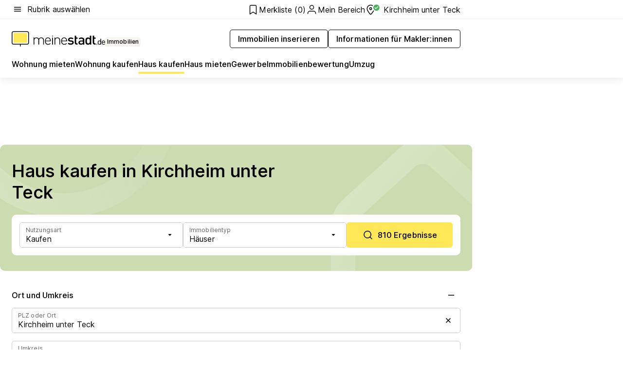

--- FILE ---
content_type: text/html; charset=utf-8
request_url: https://www.meinestadt.de/kirchheim-unter-teck/immobilien/haus-kaufen
body_size: 120523
content:
<!DOCTYPE html><html lang="de"><head><meta charset="UTF-8"><meta name="referrer" content="unsafe-url"><meta name="viewport" content="width=device-width, initial-scale=1.0"><meta http-equiv="X-UA-Compatible" content="ie=edge"><title>Haus kaufen in Kirchheim unter Teck</title><meta name="description" content="Haus kaufen Kirchheim unter Teck ✔ Ob Einfamilienhaus, Doppelhaus oder Reihenhaus – Dein passendes Haus finden &amp; kaufen ✔"><meta name="robots" content="all"><link rel="canonical" href="https://www.meinestadt.de/kirchheim-unter-teck/immobilien/haus-kaufen"><meta property="og:site_name" content="meinestadt.de"><meta property="og:locale" content="de_DE"><meta property="og:type" content="website"><meta property="twitter:site" content="@meinestadt.de"><meta property="twitter:site:id" content="18801608"><meta property="twitter:card" content="summary_large_image"><meta property="fb:app_id" content="1142750435829968"><meta property="fb:pages" content="64154755476"><link rel="dns-prefetch" href="https://image-resize.meinestadt.de"><link rel="dns-prefetch" href="https://cluster-services.meinestadt.de"><link rel="preconnect" href="https://image-resize.meinestadt.de"><link rel="preconnect" href="https://cluster-services.meinestadt.de"><link href="https://cluster-services.meinestadt.de/fonts/v1/inter/fonts.css" rel="stylesheet"><link rel="preload" href="//securepubads.g.doubleclick.net/tag/js/gpt.js" as="script"><style>/*! normalize.css v8.0.1 | MIT License | github.com/necolas/normalize.css */html{line-height:1.15;-webkit-text-size-adjust:100%}body{margin:0}main{display:block}h1{font-size:2em;margin:.67em 0}hr{box-sizing:content-box;height:0;overflow:visible}pre{font-family:monospace,monospace;font-size:1em}a{background-color:transparent}abbr[title]{border-bottom:none;text-decoration:underline;-webkit-text-decoration:underline dotted;text-decoration:underline dotted}b,strong{font-weight:bolder}code,kbd,samp{font-family:monospace,monospace;font-size:1em}small{font-size:80%}sub,sup{font-size:75%;line-height:0;position:relative;vertical-align:baseline}sub{bottom:-.25em}sup{top:-.5em}img{border-style:none}button,input,optgroup,select,textarea{font-family:inherit;font-size:100%;line-height:1.15;margin:0}button,input{overflow:visible}button,select{text-transform:none}[type=button],[type=reset],[type=submit],button{-webkit-appearance:button}[type=button]::-moz-focus-inner,[type=reset]::-moz-focus-inner,[type=submit]::-moz-focus-inner,button::-moz-focus-inner{border-style:none;padding:0}[type=button]:-moz-focusring,[type=reset]:-moz-focusring,[type=submit]:-moz-focusring,button:-moz-focusring{outline:1px dotted ButtonText}fieldset{padding:.35em .75em .625em}legend{box-sizing:border-box;color:inherit;display:table;max-width:100%;padding:0;white-space:normal}progress{vertical-align:baseline}textarea{overflow:auto}[type=checkbox],[type=radio]{box-sizing:border-box;padding:0}[type=number]::-webkit-inner-spin-button,[type=number]::-webkit-outer-spin-button{height:auto}[type=search]{-webkit-appearance:textfield;outline-offset:-2px}[type=search]::-webkit-search-decoration{-webkit-appearance:none}::-webkit-file-upload-button{-webkit-appearance:button;font:inherit}:-webkit-autofill{-webkit-text-fill-color:fieldtext}details{display:block}summary{display:list-item}[hidden],template{display:none}blockquote,body,dd,dl,fieldset,figure,h1,h2,h3,h4,h5,h6,hr,legend,ol,p,pre,ul{margin:0;padding:0}li>ol,li>ul{margin-bottom:0}table{border-collapse:collapse;border-spacing:0}fieldset{border:0;min-width:0}button,input,select{-webkit-appearance:none;-moz-appearance:none;appearance:none;background-color:transparent;border:0;color:#000;font-family:Inter,sans-serif;font-size:14px;letter-spacing:.1px;line-height:22px;margin:0;outline:none!important;padding:0}@media screen and (min-width:375px){button,input,select{font-size:14px;letter-spacing:.1px;line-height:22px}}@media screen and (min-width:1280px){button,input,select{font-size:14px;letter-spacing:.1px;line-height:22px}}button:disabled,input:disabled,select:disabled{opacity:1;-webkit-text-fill-color:currentColor}button[type=submit],input[type=submit],select[type=submit]{font-weight:400}textarea{background-color:transparent;border:0;padding:0;resize:none}html{box-sizing:border-box;font-size:10px;min-height:100%;overflow-y:scroll}html *{box-sizing:inherit}html :after,html :before{box-sizing:inherit;display:block}body{color:#000;font-family:Inter,sans-serif;font-size:14px;letter-spacing:.1px;line-height:22px;position:relative}@media screen and (min-width:375px){body{font-size:14px;letter-spacing:.1px;line-height:22px}}@media screen and (min-width:1280px){body{font-size:14px;letter-spacing:.1px;line-height:22px}}button:disabled,input[type=button]:disabled,input[type=submit]:disabled{cursor:not-allowed}*{-webkit-tap-highlight-color:rgba(0,0,0,0);-moz-tap-highlight-color:transparent}:focus,:hover{outline:none}input:-webkit-autofill,input:-webkit-autofill:active,input:-webkit-autofill:focus,input:-webkit-autofill:hover{-webkit-transition:color 9999s ease-out,background-color 9999s ease-out;-webkit-transition-delay:9999s}a{color:#000;text-decoration:none;text-decoration-line:none}a:active,a:focus,a:hover,a:visited{color:#000;text-decoration:none}h1{font-size:22px;letter-spacing:.1px;line-height:30px}@media screen and (min-width:375px){h1{font-size:26px;letter-spacing:.1px;line-height:34px}}@media screen and (min-width:1280px){h1{font-size:36px;letter-spacing:.1px;line-height:44px}}h2{font-size:20px;letter-spacing:.1px;line-height:28px}@media screen and (min-width:375px){h2{font-size:22px;letter-spacing:.1px;line-height:30px}}@media screen and (min-width:1280px){h2{font-size:28px;letter-spacing:.1px;line-height:36px}}h3{font-size:18px;letter-spacing:.1px;line-height:26px}@media screen and (min-width:375px){h3{font-size:18px;letter-spacing:.1px;line-height:26px}}@media screen and (min-width:1280px){h3{font-size:20px;letter-spacing:.1px;line-height:28px}}h4{font-size:16px;letter-spacing:.1px;line-height:24px}@media screen and (min-width:375px){h4{font-size:16px;letter-spacing:.1px;line-height:24px}}@media screen and (min-width:1280px){h4{font-size:16px;letter-spacing:.1px;line-height:24px}}h5{font-size:14px;letter-spacing:.1px;line-height:22px}@media screen and (min-width:375px){h5{font-size:14px;letter-spacing:.1px;line-height:22px}}@media screen and (min-width:1280px){h5{font-size:14px;letter-spacing:.1px;line-height:22px}}h6{font-size:14px;letter-spacing:.1px;line-height:22px}@media screen and (min-width:375px){h6{font-size:14px;letter-spacing:.1px;line-height:22px}}@media screen and (min-width:1280px){h6{font-size:14px;letter-spacing:.1px;line-height:22px}}html{bottom:0;left:0;overflow-x:hidden;position:relative;right:0;top:0;-webkit-overflow-scrolling:touch}@supports (scrollbar-gutter:stable){html{scrollbar-gutter:stable}}@supports not (scrollbar-gutter:stable){html{overflow-y:scroll}}html.-noScroll{overflow:hidden}html.-noScroll::-webkit-scrollbar{display:none}@supports not (scrollbar-gutter:stable){@media screen and (min-width:768px){html.-noScroll,html.-noScroll .ms-cookie-banner{padding-right:15px}}}html.-noScroll body{height:100%;overflow:hidden;width:100%}form{margin:0}select{-webkit-appearance:none}::-ms-clear{display:none}button:focus{outline:0!important}</style><style>.ms-defaultView{display:grid;grid-template-areas:"smartBanner smartBanner smartBanner" "header header header" "m0 m0 m0" "stage stage stage" ". main ." "footer footer footer";grid-template-rows:auto auto auto auto 1fr auto;min-height:100%;width:100%}@media screen and (min-width:768px){.ms-defaultView{grid-template-areas:"header header header" "header header header" ". p0 ." "stage stage skyRight" "skyLeft main skyRight" "footer footer footer";grid-template-rows:auto auto auto auto 1fr auto}}@media screen and (min-width:1280px){.ms-defaultView{grid-template-areas:"header header header" "header header header" ". p0 ." "stage stage stage" "skyLeft main skyRight" "footer footer footer";grid-template-rows:auto auto auto auto 1fr auto}}.ms-defaultView{grid-template-columns:0 minmax(0,768px) 0}@media screen and (min-width:768px){.ms-defaultView{grid-template-columns:0 768px 1fr}}@media screen and (min-width:1280px){.ms-defaultView{grid-template-columns:1fr 970px minmax(310px,1fr)}}@media screen and (min-width:1440px){.ms-defaultView{grid-template-columns:minmax(160px,1fr) 970px minmax(310px,1fr)}}@media screen and (min-width:1600px){.ms-defaultView{grid-template-columns:minmax(160px,1fr) 1140px minmax(310px,1fr)}}.ms-defaultView__smartBanner{grid-area:smartBanner}.ms-defaultView__header{grid-area:header;margin-bottom:24px}@media screen and (min-width:768px){.ms-defaultView__m0,.ms-defaultView__m9{display:none}}.ms-defaultView__m0{grid-area:m0;padding-bottom:5px;padding-top:5px}.ms-defaultView__p2,.ms-defaultView__p5{display:none;padding-bottom:10px}@media screen and (min-width:768px){.ms-defaultView__p2,.ms-defaultView__p5{display:block}}.ms-defaultView__p2{grid-area:skyRight}.ms-defaultView__p5{grid-area:skyLeft;justify-self:end;padding-right:10px}@media screen and (max-width:1440px){.ms-defaultView__p5{display:none}}.ms-defaultView__p0{display:none;grid-area:p0;justify-content:center}@media screen and (min-width:768px){.ms-defaultView__p0{display:flex}}.ms-defaultView__main{grid-area:main}.ms-defaultView__stage{grid-area:stage;z-index:5}.ms-defaultView__footer{grid-area:footer}.ms-defaultView__linkunits{margin-bottom:30px}.ms-defaultView.-hasStage .ms-defaultView__p2{padding-top:10px}.ms-defaultView.-hasStage .ms-defaultView__header{margin-bottom:0}@media screen and (min-width:1280px){.ms-defaultView.-hasStage .ms-defaultView__header{margin-bottom:24px}.ms-defaultView.-stageWithAds{grid-template-areas:"header header header" "header header header" ". p0 ." "skyLeft stage skyRight" "skyLeft main skyRight" "footer footer footer"}}.ms-header[data-v-3396afb3]{box-shadow:0 4px 12px 0 rgba(0,0,0,.04),0 7px 25px 0 rgba(0,0,0,.04);display:flex;flex-direction:column;position:relative;width:100%}@media screen and (min-width:1280px){.ms-header[data-v-3396afb3]{padding-bottom:8px}.ms-header[data-v-3396afb3]:before{background-color:#f5f5f5;content:"";display:block;height:2px;left:0;position:absolute;top:38px;width:100%;z-index:-1}}.ms-header__lowerSection[data-v-3396afb3],.ms-header__middleSection[data-v-3396afb3],.ms-header__upperSection[data-v-3396afb3]{display:grid;grid-template-areas:". content .";grid-template-columns:0 minmax(0,768px) 0}@media screen and (min-width:768px){.ms-header__lowerSection[data-v-3396afb3],.ms-header__middleSection[data-v-3396afb3],.ms-header__upperSection[data-v-3396afb3]{grid-template-columns:0 768px 1fr}}@media screen and (min-width:1280px){.ms-header__lowerSection[data-v-3396afb3],.ms-header__middleSection[data-v-3396afb3],.ms-header__upperSection[data-v-3396afb3]{grid-template-columns:1fr 970px minmax(310px,1fr)}}@media screen and (min-width:1440px){.ms-header__lowerSection[data-v-3396afb3],.ms-header__middleSection[data-v-3396afb3],.ms-header__upperSection[data-v-3396afb3]{grid-template-columns:minmax(160px,1fr) 970px minmax(310px,1fr)}}@media screen and (min-width:1600px){.ms-header__lowerSection[data-v-3396afb3],.ms-header__middleSection[data-v-3396afb3],.ms-header__upperSection[data-v-3396afb3]{grid-template-columns:minmax(160px,1fr) 1140px minmax(310px,1fr)}}@media screen and (min-width:1280px){.ms-header__middleSection[data-v-3396afb3]{background-color:#f7f6ef}}.ms-header__lowerSectionContent[data-v-3396afb3],.ms-header__middleSectionContent[data-v-3396afb3],.ms-header__upperSectionContent[data-v-3396afb3]{display:grid;grid-area:content}@media screen and (min-width:1280px){.ms-header__lowerSectionContent[data-v-3396afb3],.ms-header__middleSectionContent[data-v-3396afb3],.ms-header__upperSectionContent[data-v-3396afb3]{padding-left:24px;padding-right:24px}}.ms-header__upperSectionContent[data-v-3396afb3]{grid-template-areas:"burgerMenuBtn logo .";grid-template-columns:1fr 1fr 1fr}@media screen and (min-width:1280px){.ms-header__upperSectionContent[data-v-3396afb3]{font-size:16px;grid-template-areas:"burgerMenuBtn .";grid-template-columns:1fr auto;height:40px;letter-spacing:.1px;line-height:24px}}@media screen and (min-width:1280px) and (min-width:375px){.ms-header__upperSectionContent[data-v-3396afb3]{font-size:16px;letter-spacing:.1px;line-height:24px}}@media screen and (min-width:1280px) and (min-width:1280px){.ms-header__upperSectionContent[data-v-3396afb3]{font-size:16px;letter-spacing:.1px;line-height:24px}}.ms-header__middleSectionContent[data-v-3396afb3]{grid-template-areas:"relocation";grid-template-columns:1fr}@media screen and (min-width:1280px){.ms-header__lowerSectionContent[data-v-3396afb3]{grid-template-areas:"logo          linkArea" "nav           nav";grid-template-columns:auto 1fr}}.ms-header__metaActions[data-v-3396afb3]{align-items:center;display:flex;gap:24px;justify-content:center;justify-self:end}@media screen and (min-width:768px){.ms-header__metaActions[data-v-3396afb3]{justify-content:flex-end}}.ms-header__burgerMenu[data-v-3396afb3]{grid-area:burgerMenuBtn}.ms-header__linkArea[data-v-3396afb3]{grid-area:linkArea}.ms-header__logo[data-v-3396afb3]{grid-area:logo}.ms-header__navBar[data-v-3396afb3]{grid-area:nav}.ms-header__relocation[data-v-3396afb3]{background-color:#f7f6ef;border-radius:10px;grid-area:relocation;margin-bottom:16px;margin-left:16px;margin-right:16px}@media screen and (min-width:1280px){.ms-header__relocation[data-v-3396afb3]{border-radius:none;margin:0}}.ms-header__bookmark[data-v-3396afb3],.ms-header__login[data-v-3396afb3]{align-self:center;justify-self:end}.ms-header__relocationToggle[data-v-3396afb3]{align-self:center;justify-self:center}@media screen and (min-width:1280px){.ms-header__relocationToggle[data-v-3396afb3]{justify-self:end}}.ms-header.-noBorderTop[data-v-3396afb3]:before{content:none}.ms-header.-noBorderBottom[data-v-3396afb3]{border-bottom:0;margin-bottom:0}.ms-smartBanner[data-v-41f22f7c]{align-items:center;background-color:#333;color:#fff;display:flex;min-height:80px;padding:10px;position:relative}.ms-smartBanner__closeBtn[data-v-41f22f7c]{align-self:center;cursor:pointer;display:block;height:14px;width:14px}.ms-smartBanner__closeBtn[data-v-41f22f7c],.ms-smartBanner__cta[data-v-41f22f7c],.ms-smartBanner__logo[data-v-41f22f7c]{cursor:pointer}.ms-smartBanner__logo[data-v-41f22f7c]{border-radius:13px;display:block;height:50px;margin-left:5px;width:50px}@media screen and (min-width:375px){.ms-smartBanner__logo[data-v-41f22f7c]{height:60px;margin-left:10px;width:60px}}.ms-smartBanner__description[data-v-41f22f7c],.ms-smartBanner__name[data-v-41f22f7c],.ms-smartBanner__rating[data-v-41f22f7c]{font-size:12px;letter-spacing:.1px;line-height:20px}@media screen and (min-width:375px){.ms-smartBanner__description[data-v-41f22f7c],.ms-smartBanner__name[data-v-41f22f7c],.ms-smartBanner__rating[data-v-41f22f7c]{font-size:12px;letter-spacing:.1px;line-height:20px}}@media screen and (min-width:1280px){.ms-smartBanner__description[data-v-41f22f7c],.ms-smartBanner__name[data-v-41f22f7c],.ms-smartBanner__rating[data-v-41f22f7c]{font-size:12px;letter-spacing:.1px;line-height:20px}}.ms-smartBanner__name[data-v-41f22f7c]{font-weight:525}.ms-smartBanner__rating[data-v-41f22f7c]{margin-top:auto}.ms-smartBanner__cta[data-v-41f22f7c]{border:1px solid #fff;border-radius:3px;bottom:10px;box-sizing:border-box;font-size:14px;letter-spacing:.1px;line-height:22px;padding:5px 10px;position:absolute;right:10px;-webkit-user-select:none;-moz-user-select:none;user-select:none}@media screen and (min-width:375px){.ms-smartBanner__cta[data-v-41f22f7c]{font-size:14px;letter-spacing:.1px;line-height:22px}}@media screen and (min-width:1280px){.ms-smartBanner__cta[data-v-41f22f7c]{font-size:14px;letter-spacing:.1px;line-height:22px}}@media screen and (min-width:375px){.ms-smartBanner__cta[data-v-41f22f7c]{padding:5px 15px}}.ms-smartBanner__cta[data-v-41f22f7c],.ms-smartBanner__cta[data-v-41f22f7c]:visited{color:#fff}.ms-smartBanner__cta[data-v-41f22f7c]:active,.ms-smartBanner__cta[data-v-41f22f7c]:hover{background-color:#fff;border-color:#333;color:#333}.ms-smartBanner__textWrapper[data-v-41f22f7c]{display:flex;flex-direction:column;height:100%;margin-left:5px}@media screen and (min-width:375px){.ms-smartBanner__textWrapper[data-v-41f22f7c]{margin-left:10px}}.ms-smartBanner__star[data-v-41f22f7c]{display:inline;fill:#fc0;height:1em;width:1em}.ms-smartBanner__star+.ms-smartBanner__star[data-v-41f22f7c]{margin-left:1px}.ms-smartBanner__star.-empty[data-v-41f22f7c]{color:#fff}.ms-adPlace[data-v-7a86a1e5]{display:flex;justify-content:center;position:relative}.ms-adPlace__placement[data-v-7a86a1e5]{max-width:100%}.ms-adPlace.-p0[data-v-7a86a1e5]{padding-bottom:5px}.ms-adPlace.-p2[data-v-7a86a1e5]{justify-content:flex-start;padding-left:10px}.ms-adPlace.-p3[data-v-7a86a1e5],.ms-adPlace.-p4[data-v-7a86a1e5]{display:none;margin-bottom:20px;text-align:center;width:300px}@media screen and (min-width:768px){.ms-adPlace.-p3[data-v-7a86a1e5],.ms-adPlace.-p4[data-v-7a86a1e5]{display:block}}.ms-adPlace.-m0[data-v-7a86a1e5]{width:100%}.ms-adPlace.-m9[data-v-7a86a1e5]{position:fixed;top:0;z-index:7000000}.ms-adPlace.-m0sticky[data-v-7a86a1e5]{left:0;position:fixed;top:0;z-index:4000000}.ms-adPlace.-p2[data-v-7a86a1e5],.ms-adPlace.-sticky[data-v-7a86a1e5]{position:sticky;top:10px}.ms-adPlace.-c1[data-v-7a86a1e5],.ms-adPlace.-c2[data-v-7a86a1e5],.ms-adPlace.-c3[data-v-7a86a1e5]{align-items:center;display:flex;height:auto;justify-content:center;margin-left:-20px;margin-right:-20px;text-align:center}.ms-adPlace.-m1[data-v-7a86a1e5]:not(.-disturber),.ms-adPlace.-m2[data-v-7a86a1e5]:not(.-disturber),.ms-adPlace.-m3[data-v-7a86a1e5]:not(.-disturber),.ms-adPlace.-m4[data-v-7a86a1e5]:not(.-disturber),.ms-adPlace.-m5[data-v-7a86a1e5]:not(.-disturber),.ms-adPlace.-m6[data-v-7a86a1e5]:not(.-disturber),.ms-adPlace.-m7[data-v-7a86a1e5]:not(.-disturber),.ms-adPlace.-mx[data-v-7a86a1e5]:not(.-disturber),.ms-adPlace.-n0[data-v-7a86a1e5]:not(.-disturber),.ms-adPlace.-n1[data-v-7a86a1e5]:not(.-disturber),.ms-adPlace.-n2[data-v-7a86a1e5]:not(.-disturber),.ms-adPlace.-n3[data-v-7a86a1e5]:not(.-disturber),.ms-adPlace.-n4[data-v-7a86a1e5]:not(.-disturber),.ms-adPlace.-n5[data-v-7a86a1e5]:not(.-disturber){margin-bottom:20px}@media screen and (min-width:768px){.ms-adPlace.-mobile[data-v-7a86a1e5]{display:none}}.ms-adPlace.-desktop[data-v-7a86a1e5]{display:none}@media screen and (min-width:768px){.ms-adPlace.-desktop[data-v-7a86a1e5]{display:flex}}@charset "UTF-8";.dot[data-v-342a9404]:before{color:#ff5151;content:"●";font-size:18px;position:absolute;right:0;top:-6px}.ms-headerLogo__extraText--truncated[data-v-d9ea6298]{overflow:hidden;text-overflow:ellipsis;white-space:nowrap}.ms-headerLogo[data-v-d9ea6298]{display:flex;height:100%;justify-content:center;width:100%}@media screen and (min-width:1280px){.ms-headerLogo[data-v-d9ea6298]{height:auto;justify-content:flex-start;width:auto}}.ms-headerLogo__slogan[data-v-d9ea6298]{align-items:center;display:flex;flex-direction:column;padding-bottom:16px;padding-top:8px;position:relative}@media screen and (min-width:1280px){.ms-headerLogo__slogan[data-v-d9ea6298]{align-items:center;flex-direction:row;gap:8px;height:32px;justify-content:flex-start;margin:24px 0;padding-bottom:0;padding-top:0;position:relative}}.ms-headerLogo__svg[data-v-d9ea6298]{height:29px;max-width:174px;min-width:174px;width:174px}@media screen and (min-width:1280px){.ms-headerLogo__svg[data-v-d9ea6298]{height:100%;max-width:192px;width:192px}}.ms-headerLogo__channelLabel[data-v-d9ea6298]{align-self:flex-end;background-color:#f7f6ef;border-radius:5px;font-size:12px;font-weight:525;letter-spacing:.1px;line-height:20px;padding:1px 2px;-webkit-user-select:none;-moz-user-select:none;user-select:none}@media screen and (min-width:375px){.ms-headerLogo__channelLabel[data-v-d9ea6298]{font-size:12px;letter-spacing:.1px;line-height:20px}}@media screen and (min-width:1280px){.ms-headerLogo__channelLabel[data-v-d9ea6298]{align-self:center;font-size:12px;letter-spacing:.1px;line-height:20px;margin-top:auto;padding:0 4px;position:relative;right:auto;top:auto}}.ms-headerLogo__extraText[data-v-d9ea6298]{font-size:12px;letter-spacing:.1px;line-height:20px;margin-left:47px;margin-top:5px}@media screen and (min-width:375px){.ms-headerLogo__extraText[data-v-d9ea6298]{font-size:12px;letter-spacing:.1px;line-height:20px}}@media screen and (min-width:1280px){.ms-headerLogo__extraText[data-v-d9ea6298]{font-size:12px;letter-spacing:.1px;line-height:20px}}.ms-headerLogo__extraText--truncated[data-v-d9ea6298]{width:170px}.ms-headerLogo.-noLabel .ms-headerLogo__slogan[data-v-d9ea6298]{height:76px;justify-content:center;padding-bottom:0;padding-top:0}.ms-navBar[data-v-d1b54ae8],.ms-navBar__items[data-v-d1b54ae8]{max-width:100%;width:100%}.ms-navBar__items[data-v-d1b54ae8]{display:flex;flex-direction:row;gap:16px}@media screen and (min-width:1280px){.ms-navBar__items[data-v-d1b54ae8]{gap:32px}}.ms-navBar__item[data-v-d1b54ae8]{list-style:none;position:relative}.ms-navBar__item.-hidden[data-v-d1b54ae8]{opacity:0;pointer-events:none}.ms-navBar__itemLink[data-v-d1b54ae8]{color:#000;cursor:pointer;display:block;font-size:16px;font-weight:525;letter-spacing:.1px;line-height:24px;padding-bottom:8px}@media screen and (min-width:375px){.ms-navBar__itemLink[data-v-d1b54ae8]{font-size:16px;letter-spacing:.1px;line-height:24px}}@media screen and (min-width:1280px){.ms-navBar__itemLink[data-v-d1b54ae8]{font-size:16px;letter-spacing:.1px;line-height:24px}}.ms-navBar__itemLink[data-v-d1b54ae8]:after{border-radius:4px;bottom:0;content:"";height:4px;left:0;position:absolute;transform:scaleX(0);transform-origin:center;transition-duration:.3s;transition-property:background-color,transform;transition-timing-function:cubic-bezier(.4,0,.2,1);width:100%}.ms-navBar__itemLink.-active[data-v-d1b54ae8]:after,.ms-navBar__itemLink[data-v-d1b54ae8]:hover:after{background-color:#ffe857;transform:scaleX(1)}.ms-navBar__itemLink[data-v-d1b54ae8]:active:after{background-color:#fc0;transform:scaleX(1.1)}.ms-navBar__itemLink.-currentChannel[data-v-d1b54ae8]{pointer-events:none}.ms-navBar__itemLink.-currentChannel[data-v-d1b54ae8]:after{background-image:linear-gradient(#ffe857,#ffe857);background-size:100% 4px;border-radius:2px}.ms-navBar__itemLink.-hideHighlighting[data-v-d1b54ae8]:after{background-image:linear-gradient(180deg,#f5f5f5,#f5f5f5);background-size:0 4px}.ms-navBar__itemLink.-noPaddingRight[data-v-d1b54ae8]:hover:after{width:100%}.ms-navBar__itemLink.-noPaddingRight[data-v-d1b54ae8]:active:after{left:-4px;width:calc(100% + 8px)}.ms-navBar__itemLink.-noPaddingRight .ms-navBar__itemLinkText[data-v-d1b54ae8]{padding-right:5px;white-space:nowrap}.ms-navBar__itemLinkText[data-v-d1b54ae8]{white-space:nowrap}.ms-offcanvasNav[data-v-47fe3c3d]{position:relative;z-index:6000020}.ms-offcanvasNav[data-v-47fe3c3d]:before{background-color:#333;bottom:0;content:"";height:100vh;left:0;opacity:0;pointer-events:none;position:fixed;top:0;transition-duration:.3s;transition-property:opacity,-webkit-backdrop-filter;transition-property:backdrop-filter,opacity;transition-property:backdrop-filter,opacity,-webkit-backdrop-filter;transition-timing-function:cubic-bezier(.4,0,.2,1);width:100vw;will-change:backdrop-filter}@supports ((-webkit-backdrop-filter:blur()) or (backdrop-filter:blur())){.ms-offcanvasNav[data-v-47fe3c3d]:before{-webkit-backdrop-filter:blur(0);backdrop-filter:blur(0)}}.ms-offcanvasNav[data-v-47fe3c3d]:before{z-index:-1}.ms-offcanvasNav.-open .ms-offcanvasNav__drawer[data-v-47fe3c3d]{transform:translateX(0)}.ms-offcanvasNav.-open[data-v-47fe3c3d]:before{cursor:pointer;opacity:.75;pointer-events:all}@supports ((-webkit-backdrop-filter:blur()) or (backdrop-filter:blur())){.ms-offcanvasNav.-open[data-v-47fe3c3d]:before{-webkit-backdrop-filter:blur(1px);backdrop-filter:blur(1px)}}.ms-offcanvasNav__drawer[data-v-47fe3c3d]{background-color:#fff;bottom:0;display:flex;flex-direction:column;left:0;position:fixed;right:0;top:0;transform:translateX(-100%);transition:transform .3s cubic-bezier(.4,0,.2,1);width:100vw;z-index:0}@media screen and (min-width:768px){.ms-offcanvasNav__drawer[data-v-47fe3c3d]{width:320px}}.ms-offcanvasNav__layerWrapper[data-v-47fe3c3d]{display:flex;flex-grow:1;min-width:100%;overflow:hidden;position:relative;z-index:5}.ms-offcanvasNav__level0[data-v-47fe3c3d],.ms-offcanvasNav__level1[data-v-47fe3c3d]{bottom:0;display:flex;flex-direction:column;left:0;overflow:hidden;position:absolute;right:0;top:0;transition:transform .3s cubic-bezier(.4,0,.2,1)}.ms-offcanvasNav__level0[data-v-47fe3c3d]{transform:translateX(0)}.ms-offcanvasNav__level0.-open[data-v-47fe3c3d]{transform:translateX(-100%)}.ms-offcanvasNav__level1[data-v-47fe3c3d]{transform:translateX(100%)}.ms-offcanvasNav__level1.-open[data-v-47fe3c3d]{transform:translateX(0)}.ms-offcanvasNav__nav[data-v-47fe3c3d]{align-items:center;background-color:#fff;display:flex;justify-content:space-between;padding-left:32px;padding-right:32px;padding-top:32px;width:100%}.ms-offcanvasNav__icon[data-v-47fe3c3d]{height:24px;width:24px}.ms-offcanvasNav__backBtn[data-v-47fe3c3d],.ms-offcanvasNav__closeBtn[data-v-47fe3c3d]{align-items:center;cursor:pointer;display:flex;height:100%}.ms-offcanvasNav__backBtn+.ms-offcanvasNav__backBtn[data-v-47fe3c3d],.ms-offcanvasNav__backBtn+.ms-offcanvasNav__closeBtn[data-v-47fe3c3d],.ms-offcanvasNav__closeBtn+.ms-offcanvasNav__backBtn[data-v-47fe3c3d],.ms-offcanvasNav__closeBtn+.ms-offcanvasNav__closeBtn[data-v-47fe3c3d]{margin-left:auto}.ms-offcanvasNav__backBtn.-noPointer[data-v-47fe3c3d],.ms-offcanvasNav__closeBtn.-noPointer[data-v-47fe3c3d]{cursor:auto}.ms-offcanvasNav__headline[data-v-47fe3c3d],.ms-offcanvasNav__link[data-v-47fe3c3d]{flex-shrink:0}.ms-offcanvasNav__headline[data-v-47fe3c3d]{align-items:center;display:flex;flex-direction:column;font-size:18px;font-weight:525;letter-spacing:.1px;line-height:26px;padding-bottom:48px;padding-top:24px;text-align:center}@media screen and (min-width:375px){.ms-offcanvasNav__headline[data-v-47fe3c3d]{font-size:18px;letter-spacing:.1px;line-height:26px}}@media screen and (min-width:1280px){.ms-offcanvasNav__headline[data-v-47fe3c3d]{font-size:20px;letter-spacing:.1px;line-height:28px}}.ms-offcanvasNav__link[data-v-47fe3c3d]{align-items:center;cursor:pointer;display:flex;font-size:16px;font-weight:525;height:50px;justify-content:space-between;letter-spacing:.1px;line-height:24px;padding-left:32px;padding-right:32px;position:relative;width:100%}@media screen and (min-width:375px){.ms-offcanvasNav__link[data-v-47fe3c3d]{font-size:16px;letter-spacing:.1px;line-height:24px}}@media screen and (min-width:1280px){.ms-offcanvasNav__link[data-v-47fe3c3d]{font-size:16px;letter-spacing:.1px;line-height:24px}}.ms-offcanvasNav__link[data-v-47fe3c3d]:after{border-radius:2px;bottom:0;content:"";left:0;position:absolute;top:0;width:5px}.ms-offcanvasNav__link[data-v-47fe3c3d]:hover:after{background-color:#f1ede0}.ms-offcanvasNav__link.-active[data-v-47fe3c3d]{font-weight:525}.ms-offcanvasNav__link.-active[data-v-47fe3c3d]:after{background-color:#ffda00}.ms-offcanvasNav__body[data-v-47fe3c3d]{flex-shrink:1;overflow-y:auto;-webkit-overflow-scrolling:touch}.ms-offcanvasNav__btnArea[data-v-47fe3c3d]{box-shadow:0 4px 12px 0 rgba(0,0,0,.04),0 7px 25px 0 rgba(0,0,0,.04);display:flex;flex-direction:column;flex-shrink:0;gap:8px;justify-self:flex-end;margin-top:auto;padding:32px}.ms-offcanvasNav__cta[data-v-47fe3c3d]{align-items:center;background-color:#ffda00;display:flex;flex-grow:1;justify-content:center;min-height:50px;min-width:50%;padding-left:5px;padding-right:5px;text-align:center}.ms-offcanvasNav__cta.-secondary[data-v-47fe3c3d]{background:#fff}.ms-offcanvasNav__channelIcon[data-v-47fe3c3d]{background-color:#fbfaf7;border-radius:50%;margin-bottom:8px}.cs-bookmark-icon[data-v-3aada5eb]{display:block;position:relative}.cs-bookmark-icon[data-v-3aada5eb]:after{background-color:#f14165;border:2px solid #fff;border-radius:50%;content:"";height:10px;opacity:0;position:absolute;right:1px;top:1px;transition:opacity .2s cubic-bezier(.4,0,.2,1);width:10px}.cs-bookmark-icon__icon[data-v-3aada5eb]{height:24px;width:24px}.cs-bookmark-icon.-hasDot[data-v-3aada5eb]:after{opacity:1}.ms-textLink.-truncated .ms-textLink__textWrapper[data-v-38ea909b],.ms-textLink__suffix[data-v-38ea909b]{overflow:hidden;text-overflow:ellipsis;white-space:nowrap}.ms-textLink[data-v-38ea909b]{align-items:flex-start;cursor:pointer;display:flex}.ms-textLink .ms-textLink__text[data-v-38ea909b]{background-image:linear-gradient(#fc0,#fc0);background-position:50% 100%;background-repeat:no-repeat;background-size:0 2px;transition:background-size .3s ease-in}.ms-textLink:focus .ms-textLink__text[data-v-38ea909b],.ms-textLink:hover .ms-textLink__text[data-v-38ea909b]{background-size:100% 2px}.ms-textLink:active .ms-textLink__text[data-v-38ea909b]{background-image:linear-gradient(#fc0,#fc0);background-size:100% 2px}.ms-textLink__svg[data-v-38ea909b]{color:#fc0;display:inline-block;height:22px;margin-right:5px;min-width:12px;width:12px}@media screen and (min-width:768px){.ms-textLink__svg[data-v-38ea909b]{height:22px}}.ms-textLink.-copylink[data-v-38ea909b]{color:inherit;display:inline-block;font-size:inherit;font-weight:inherit}.ms-textLink.-copylink .ms-textLink__text[data-v-38ea909b]{background-image:linear-gradient(#fc0,#fc0);background-position:50% 100%;background-repeat:no-repeat;background-size:80% 2px;transition:background-size .3s ease-in}.ms-textLink.-copylink:focus .ms-textLink__text[data-v-38ea909b],.ms-textLink.-copylink:hover .ms-textLink__text[data-v-38ea909b]{background-size:100% 2px}.ms-textLink.-copylink:active .ms-textLink__text[data-v-38ea909b]{background-image:linear-gradient(#333,#333);background-size:100% 2px}.ms-textLink.-hyphens[data-v-38ea909b]{-webkit-hyphens:auto;hyphens:auto;word-break:normal}.ms-textLink.-anchorLink[data-v-38ea909b]{display:inline}.ms-textLink.-clickArea[data-v-38ea909b]:after{bottom:0;content:"";left:0;position:absolute;right:0;top:0}.ms-textLink__suffix[data-v-38ea909b]{color:#999;margin-left:5px}.ms-button[data-v-0cd7eb0c]{background-color:#ffda00;border:1px solid #ffda00;border-radius:3px;cursor:pointer;display:inline-block;height:50px;max-height:50px;min-height:50px;padding-left:30px;padding-right:30px;position:relative;transition-duration:.3s;transition-property:color,background-color,border-color;transition-timing-function:cubic-bezier(.4,0,.2,1);-webkit-user-select:none;-moz-user-select:none;user-select:none}.ms-button[data-v-0cd7eb0c]:active,.ms-button[data-v-0cd7eb0c]:focus,.ms-button[data-v-0cd7eb0c]:hover{background-color:#feba2e;border-color:#feba2e}.ms-button[data-v-0cd7eb0c]:disabled{background-color:#fced96;border-color:#fced96;color:#999;cursor:not-allowed}.ms-button[data-v-0cd7eb0c]:active:not(:disabled){transform:translateY(2px)}.ms-button__flexWrapper[data-v-0cd7eb0c]{align-items:center;display:flex;height:100%;justify-content:center}.ms-button__icon[data-v-0cd7eb0c]{height:25px;margin-right:10px;width:25px}.ms-button__loader[data-v-0cd7eb0c]{display:none;left:50%;position:absolute;top:50%;transform:translate(-50%,-50%)}.ms-button.-secondary[data-v-0cd7eb0c]{background-color:#f5f5f5;border-color:#ccc}.ms-button.-secondary[data-v-0cd7eb0c]:active,.ms-button.-secondary[data-v-0cd7eb0c]:focus,.ms-button.-secondary[data-v-0cd7eb0c]:hover{background-color:#ccc}.ms-button.-secondary[data-v-0cd7eb0c]:disabled{background-color:#f5f5f5}.ms-button.-inverted[data-v-0cd7eb0c]{background-color:transparent;border-color:#fff;color:#fff}.ms-button.-inverted[data-v-0cd7eb0c]:active,.ms-button.-inverted[data-v-0cd7eb0c]:focus,.ms-button.-inverted[data-v-0cd7eb0c]:hover{background-color:#fff;color:#333}.ms-button.-inverted[data-v-0cd7eb0c]:disabled{background-color:#f5f5f5}.ms-button.-small[data-v-0cd7eb0c]{height:30px;max-height:30px;min-height:30px}.ms-button.-noTextWrap[data-v-0cd7eb0c]{white-space:nowrap}.ms-button.-square[data-v-0cd7eb0c]{padding:0;width:50px}.ms-button.-loading .ms-button__flexWrapper[data-v-0cd7eb0c]{visibility:hidden}.ms-button.-loading .ms-button__loader[data-v-0cd7eb0c]{display:block}.cs-autocomplete-dropdown__wrapper[data-v-f6b38de5]{align-items:flex-end;border-radius:5px;border-style:solid;border-width:1px;display:flex;height:52px;padding:5px 12px;position:relative;--tw-border-opacity:1;border-color:rgb(204 204 204/var(--tw-border-opacity));transition-duration:.2s;transition-property:all;transition-timing-function:cubic-bezier(.4,0,.2,1)}.cs-autocomplete-dropdown__wrapper[data-v-f6b38de5]:hover{box-shadow:0 0 0 4px #f1ede0}.cs-autocomplete-dropdown__input[data-v-f6b38de5]{flex-grow:1;overflow:hidden;text-overflow:ellipsis;white-space:nowrap;width:100%}.cs-autocomplete-dropdown__label[data-v-f6b38de5]{left:12px;max-width:calc(100% - 24px);overflow:hidden;position:absolute;text-overflow:ellipsis;top:5px;transform:translateY(9px);white-space:nowrap;--tw-text-opacity:1;color:rgb(102 102 102/var(--tw-text-opacity));transition-duration:.2s;transition-property:all;transition-timing-function:cubic-bezier(.4,0,.2,1)}@media screen and (min-width:768px){.cs-autocomplete-dropdown__label[data-v-f6b38de5]{transform:translateY(9px)}}.cs-autocomplete-dropdown.-filled .cs-autocomplete-dropdown__label[data-v-f6b38de5],.cs-autocomplete-dropdown.-focus .cs-autocomplete-dropdown__label[data-v-f6b38de5]{font-size:12px;letter-spacing:.1px;line-height:20px;transform:translateY(0)}@media screen and (min-width:375px){.cs-autocomplete-dropdown.-filled .cs-autocomplete-dropdown__label[data-v-f6b38de5],.cs-autocomplete-dropdown.-focus .cs-autocomplete-dropdown__label[data-v-f6b38de5]{font-size:12px;letter-spacing:.1px;line-height:20px}}@media screen and (min-width:1280px){.cs-autocomplete-dropdown.-filled .cs-autocomplete-dropdown__label[data-v-f6b38de5],.cs-autocomplete-dropdown.-focus .cs-autocomplete-dropdown__label[data-v-f6b38de5]{font-size:12px;letter-spacing:.1px;line-height:20px}}.cs-autocomplete-dropdown.-focus .cs-autocomplete-dropdown__wrapper[data-v-f6b38de5]{box-shadow:0 0 0 4px #fff3ab;--tw-border-opacity:1;border-color:rgb(255 211 29/var(--tw-border-opacity))}.cs-autocomplete-dropdown.-error .cs-autocomplete-dropdown__input[data-v-f6b38de5]{width:calc(100% - 52px)}.cs-autocomplete-dropdown.-error .cs-autocomplete-dropdown__wrapper[data-v-f6b38de5]{box-shadow:0 0 0 4px #fccfd8;--tw-border-opacity:1;border-color:rgb(241 65 101/var(--tw-border-opacity))}.cs-autocomplete-dropdown.-error .cs-autocomplete-dropdown__label[data-v-f6b38de5],.cs-autocomplete-dropdown.-error .cs-autocomplete-dropdown__wrapper[data-v-f6b38de5]{--tw-text-opacity:1;color:rgb(241 65 101/var(--tw-text-opacity))}.cs-autocomplete-dropdown.-inactive[data-v-f6b38de5]{cursor:not-allowed}.cs-autocomplete-dropdown.-inactive .cs-autocomplete-dropdown__input[data-v-f6b38de5]{cursor:not-allowed;width:calc(100% - 52px)}.cs-autocomplete-dropdown.-inactive .cs-autocomplete-dropdown__wrapper[data-v-f6b38de5]{box-shadow:none;--tw-border-opacity:1;border-color:rgb(229 229 229/var(--tw-border-opacity))}.cs-autocomplete-dropdown.-inactive .cs-autocomplete-dropdown__label[data-v-f6b38de5],.cs-autocomplete-dropdown.-inactive .cs-autocomplete-dropdown__wrapper[data-v-f6b38de5]{--tw-text-opacity:1;color:rgb(204 204 204/var(--tw-text-opacity))}.mt-12[data-v-f6b38de5]{margin-top:12px}.ms-stars-rating__star[data-v-2cac27f2]{height:1em;width:1em}.ms-stars-rating__star+.ms-stars-rating__star[data-v-2cac27f2]{margin-left:1px}.m-breakpoint-filter[data-v-622f57cb]{display:none}@media screen and (min-width:768px){.m-breakpoint-filter.-desktop[data-v-622f57cb],.m-breakpoint-filter.-tablet[data-v-622f57cb]{display:block}}@media screen and (min-width:1280px){.m-breakpoint-filter.-tablet[data-v-622f57cb]{display:none}}.m-breakpoint-filter.-mobile[data-v-622f57cb]{display:block}@media screen and (min-width:768px){.m-breakpoint-filter.-mobile[data-v-622f57cb]{display:none}}.m-breakpoint-filter.-tabletAndMobile[data-v-622f57cb]{display:block}@media screen and (min-width:1280px){.m-breakpoint-filter.-tabletAndMobile[data-v-622f57cb]{display:none}.m-breakpoint-filter.-desktopOnly[data-v-622f57cb]{display:block}}.custom-shadow[data-v-9baad514]{box-shadow:0 -7px 25px 0 rgba(0,0,0,.04),0 -4px 12px 0 rgba(0,0,0,.04)}@media screen and (min-width:768px){.custom-shadow[data-v-9baad514]{box-shadow:0 7px 25px 0 rgba(0,0,0,.04),0 4px 12px 0 rgba(0,0,0,.04)}.custom-w-max[data-v-9baad514]{max-width:672px}}@media screen and (min-width:1280px){.custom-w-max[data-v-9baad514]{max-width:718px}}.custom-positioning[data-v-9baad514]{bottom:0;left:0;position:fixed;width:100vw}@media screen and (min-width:768px){.custom-positioning[data-v-9baad514]{bottom:24px;left:48px}}@media screen and (min-width:1280px){.custom-positioning[data-v-9baad514]{left:50%;transform:translateX(-50%)}}.sticky-enter-active[data-v-9baad514],.sticky-leave-active[data-v-9baad514]{transform:translateY(0);transition:transform .3s cubic-bezier(.4,0,.2,1)}@media screen and (min-width:1280px){.sticky-enter-active[data-v-9baad514],.sticky-leave-active[data-v-9baad514]{transform:translateY(0) translateX(-50%)}}.sticky-leave-to[data-v-9baad514]{transform:translateY(100%)}@media screen and (min-width:1280px){.sticky-leave-to[data-v-9baad514]{transform:translateY(150%) translateX(-50%)}}.sticky-enter-from[data-v-9baad514]{transform:translateY(100%)}@media screen and (min-width:1280px){.sticky-enter-from[data-v-9baad514]{transform:translateY(150%) translateX(-50%)}}.cs-filterBar[data-v-974450fc]{align-items:center;display:flex;font-size:16px;font-weight:525;height:60px;justify-content:flex-end;letter-spacing:.1px;line-height:24px;padding:8px 16px}@media screen and (min-width:375px){.cs-filterBar[data-v-974450fc]{font-size:16px;letter-spacing:.1px;line-height:24px}}@media screen and (min-width:1280px){.cs-filterBar[data-v-974450fc]{font-size:16px;letter-spacing:.1px;line-height:24px}}.cs-filterBar__results[data-v-974450fc]{display:none;margin-right:auto}@media screen and (min-width:768px){.cs-filterBar__results[data-v-974450fc]{display:block}}.cs-filterBar__button[data-v-974450fc]{align-items:center;display:flex;height:100%;position:relative}.cs-filterBar__button.-filter[data-v-974450fc]{margin-right:auto}@media screen and (min-width:768px){.cs-filterBar__button.-filter[data-v-974450fc]{margin-right:0}}.cs-filterBar__icon[data-v-974450fc]{height:24px;margin-right:8px;width:24px}.cs-filterBar__filterAmount[data-v-974450fc]{align-items:center;border-radius:50%;display:flex;flex-shrink:0;font-size:12px;height:22px;justify-content:center;letter-spacing:.1px;line-height:20px;margin-left:4px;width:22px}@media screen and (min-width:375px){.cs-filterBar__filterAmount[data-v-974450fc]{font-size:12px;letter-spacing:.1px;line-height:20px}}@media screen and (min-width:1280px){.cs-filterBar__filterAmount[data-v-974450fc]{font-size:12px;letter-spacing:.1px;line-height:20px}}.cs-filterBar__divider[data-v-974450fc]{background-color:#e5e5e5;height:26px;margin-left:16px;margin-right:16px;width:1px}.cs-filterBar__divider.-bookmark[data-v-974450fc]{margin-right:6px}.cs-filterBar__bookmarkIcon[data-v-974450fc]{padding:10px}.cs-filterBar__sort[data-v-974450fc]{cursor:pointer;inset:0;opacity:0;position:absolute}.ms-accordion[data-v-8fee15d7]{border-radius:10px;display:flex;flex-direction:column;margin-bottom:16px;--tw-bg-opacity:1;background-color:rgb(255 255 255/var(--tw-bg-opacity));padding-left:16px;padding-right:16px;--tw-shadow:0 4px 12px 0 rgba(0,0,0,.04),0 7px 25px 0 rgba(0,0,0,.04);--tw-shadow-colored:0 4px 12px 0 var(--tw-shadow-color),0 7px 25px 0 var(--tw-shadow-color);box-shadow:var(--tw-ring-offset-shadow,0 0 #0000),var(--tw-ring-shadow,0 0 #0000),var(--tw-shadow)}.cs-inputField__wrapper[data-v-34018154]{align-items:flex-end;border-radius:5px;border-style:solid;border-width:1px;cursor:text;display:flex;height:52px;padding:5px 0 5px 12px;position:relative;--tw-border-opacity:1;border-color:rgb(204 204 204/var(--tw-border-opacity));transition-duration:.2s;transition-property:all;transition-timing-function:cubic-bezier(.4,0,.2,1)}.cs-inputField__wrapper[data-v-34018154]:hover{box-shadow:0 0 0 4px #f1ede0}.cs-inputField__input[data-v-34018154]{flex-grow:1;font-size:16px;letter-spacing:.1px;line-height:24px;overflow:hidden;text-overflow:ellipsis;white-space:nowrap;width:100%}@media screen and (min-width:375px){.cs-inputField__input[data-v-34018154]{font-size:16px;letter-spacing:.1px;line-height:24px}}@media screen and (min-width:1280px){.cs-inputField__input[data-v-34018154]{font-size:16px;letter-spacing:.1px;line-height:24px}}.cs-inputField__label[data-v-34018154]{left:12px;position:absolute;top:5px;transform:translateY(9px);--tw-text-opacity:1;color:rgb(102 102 102/var(--tw-text-opacity));font-size:16px;letter-spacing:.1px;line-height:24px;transition-duration:.2s;transition-property:all;transition-timing-function:cubic-bezier(.4,0,.2,1)}@media screen and (min-width:375px){.cs-inputField__label[data-v-34018154]{font-size:16px;letter-spacing:.1px;line-height:24px}}@media screen and (min-width:1280px){.cs-inputField__label[data-v-34018154]{font-size:16px;letter-spacing:.1px;line-height:24px}}@media screen and (min-width:768px){.cs-inputField__label[data-v-34018154]{transform:translateY(9px)}}.cs-inputField.-filled .cs-inputField__label[data-v-34018154],.cs-inputField.-focus .cs-inputField__label[data-v-34018154]{font-size:12px;letter-spacing:.1px;line-height:20px;transform:translateY(0)}@media screen and (min-width:375px){.cs-inputField.-filled .cs-inputField__label[data-v-34018154],.cs-inputField.-focus .cs-inputField__label[data-v-34018154]{font-size:12px;letter-spacing:.1px;line-height:20px}}@media screen and (min-width:1280px){.cs-inputField.-filled .cs-inputField__label[data-v-34018154],.cs-inputField.-focus .cs-inputField__label[data-v-34018154]{font-size:12px;letter-spacing:.1px;line-height:20px}}.cs-inputField.-focus .cs-inputField__wrapper[data-v-34018154]{box-shadow:0 0 0 4px #fff3ab;--tw-border-opacity:1;border-color:rgb(255 211 29/var(--tw-border-opacity))}.cs-inputField.-error .cs-inputField__input[data-v-34018154]{width:calc(100% - 52px)}.cs-inputField.-error .cs-inputField__wrapper[data-v-34018154]{box-shadow:0 0 0 4px #fccfd8;--tw-border-opacity:1;border-color:rgb(241 65 101/var(--tw-border-opacity))}.cs-inputField.-error .cs-inputField__label[data-v-34018154],.cs-inputField.-error .cs-inputField__wrapper[data-v-34018154]{--tw-text-opacity:1;color:rgb(241 65 101/var(--tw-text-opacity))}.cs-inputField.-inactive[data-v-34018154]{cursor:not-allowed}.cs-inputField.-inactive .cs-inputField__input[data-v-34018154]{width:calc(100% - 52px);-webkit-text-fill-color:#ccc;cursor:not-allowed;--tw-text-opacity:1;color:rgb(204 204 204/var(--tw-text-opacity))}.cs-inputField.-inactive .cs-inputField__wrapper[data-v-34018154]{box-shadow:none;--tw-border-opacity:1;border-color:rgb(229 229 229/var(--tw-border-opacity))}.cs-inputField.-inactive .cs-inputField__label[data-v-34018154],.cs-inputField.-inactive .cs-inputField__wrapper[data-v-34018154]{--tw-text-opacity:1;color:rgb(204 204 204/var(--tw-text-opacity))}.mt-12[data-v-34018154]{margin-top:12px}.cs-modal[data-v-c7199f53]{align-items:flex-end;background-color:rgba(0,0,0,.5);display:flex;inset:0;justify-content:center;padding-top:16px;position:fixed;transition:opacity .3s cubic-bezier(.4,0,.2,1);z-index:6000025}@media screen and (min-width:768px){.cs-modal[data-v-c7199f53]{align-items:center;padding-bottom:64px;padding-top:64px}.cs-modal.-fullscreen[data-v-c7199f53]{padding-bottom:0}}@media screen and (min-width:1280px){.cs-modal.-fullscreen[data-v-c7199f53]{padding-top:24px}}.cs-modal.-fullscreen .cs-modal__dialog[data-v-c7199f53]{height:100%;max-height:none;width:100%}.cs-modal__dialog[data-v-c7199f53]{border-top-left-radius:10px;border-top-right-radius:10px;display:flex;flex-direction:column;max-height:100%;overflow:hidden;width:100%}@media screen and (min-width:768px){.cs-modal__dialog[data-v-c7199f53]{border-bottom-left-radius:10px;border-bottom-right-radius:10px;box-shadow:0 4px 12px 0 rgba(0,0,0,.04),0 7px 25px 0 rgba(0,0,0,.04);width:632px}}.cs-modal__head[data-v-c7199f53]{align-items:center;border-top-left-radius:10px;border-top-right-radius:10px;box-shadow:0 4px 12px 0 rgba(0,0,0,.04),0 7px 25px 0 rgba(0,0,0,.04);display:grid;grid-template-areas:"close title .";grid-template-columns:24px 1fr 24px;padding:16px}.cs-modal__close[data-v-c7199f53]{height:24px;width:24px}.cs-modal__title[data-v-c7199f53]{font-size:16px;font-weight:525;letter-spacing:.1px;line-height:24px;text-align:center}@media screen and (min-width:375px){.cs-modal__title[data-v-c7199f53]{font-size:16px;letter-spacing:.1px;line-height:24px}}@media screen and (min-width:1280px){.cs-modal__title[data-v-c7199f53]{font-size:16px;letter-spacing:.1px;line-height:24px}}.cs-modal__body[data-v-c7199f53]{height:100%;overflow-x:hidden;overflow-y:auto;padding:16px;width:100%}@media screen and (min-width:768px){.cs-modal__body[data-v-c7199f53]{padding:24px}}.cs-modal__footer[data-v-c7199f53]{background-color:#fff;box-shadow:0 4px 12px 0 rgba(0,0,0,.04),0 7px 25px 0 rgba(0,0,0,.04);display:flex;gap:16px;padding:16px}@media screen and (min-width:375px){.cs-modal__footer[data-v-c7199f53]{padding-left:24px;padding-right:24px}}@media screen and (min-width:768px){.cs-modal__footer[data-v-c7199f53]{justify-content:flex-end}}.cs-modal__footer.-two[data-v-c7199f53]{display:grid;grid-template-columns:1fr}@media screen and (min-width:375px){.cs-modal__footer.-two[data-v-c7199f53]{grid-template-columns:1fr 1fr;justify-content:unset}}.cs-modal__button[data-v-c7199f53]{width:100%}@media screen and (min-width:768px){.cs-modal__button[data-v-c7199f53]{width:auto}}.dialog-enter-from[data-v-c7199f53],.dialog-leave-to[data-v-c7199f53]{opacity:0;transform:translateY(100vh)}.dialog-enter-active[data-v-c7199f53],.dialog-leave-active[data-v-c7199f53]{transition:opacity .3s cubic-bezier(.4,0,.2,1),transform .3s cubic-bezier(.4,0,.2,1)}.input:disabled:checked~.checkbox .dot[data-v-3898f3fc]{--tw-bg-opacity:1;background-color:rgb(229 229 229/var(--tw-bg-opacity))}.input:enabled:hover~.checkbox .dot[data-v-3898f3fc]{--tw-bg-opacity:1;background-color:rgb(227 220 196/var(--tw-bg-opacity))}.input:enabled:checked~.checkbox .dot[data-v-3898f3fc]{--tw-bg-opacity:1;background-color:rgb(255 211 29/var(--tw-bg-opacity))}.vertical-padding[data-v-3898f3fc]{padding-bottom:14px;padding-top:14px}.ms-nudge[data-v-bf4f1dad]:after{background:linear-gradient(-45deg,#000 50%,transparent 0);border-radius:0 0 4px 0;border-top-color:#000;bottom:0;content:"";filter:drop-shadow(0 2px 1px rgba(0,0,0,.1));height:15px;left:-4px;position:absolute;transform:rotate(45deg) translate(28px,-18px);width:15px}.ms-nudge__icon[data-v-bf4f1dad]{animation:tada-bf4f1dad;animation-duration:1s;animation-fill-mode:both;transform-origin:center}@keyframes tada-bf4f1dad{0%{transform:scaleX(1)}10%,20%{transform:scale3d(.9,.9,.9) rotate(-3deg)}30%,50%,70%,90%{transform:scale3d(1.1,1.1,1.1) rotate(3deg)}40%,60%,80%{transform:scale3d(1.1,1.1,1.1) rotate(-3deg)}to{transform:scaleX(1)}}.disabled-text[data-v-3100b0ad]{color:#ccc;-webkit-text-fill-color:#ccc}@keyframes scale-up-7fbfa02b{50%{transform:scale(1.25)}}@keyframes scale-down-7fbfa02b{20%{transform:scale(1)}}.animate-scale-up[data-v-7fbfa02b]{animation:scale-up-7fbfa02b .25s cubic-bezier(.77,-.19,.33,1.12)}.animate-scale-down[data-v-7fbfa02b]{animation:scale-down-7fbfa02b .25s cubic-bezier(.77,-.19,.33,1.12)}.custom-icon-size[data-v-3f48c70d]{min-height:38px;min-width:38px}.custom-padding[data-v-3f48c70d]{padding-bottom:7px;padding-top:7px}.closeIcon[data-v-3f48c70d],.input:checked~.label .openIcon[data-v-3f48c70d]{display:none}.input:checked~.label .closeIcon[data-v-3f48c70d]{display:block}.body[data-v-3f48c70d]{height:0;overflow:hidden}.input:checked~.body[data-v-3f48c70d]{height:auto;overflow:visible}.input:disabled:checked~.checkbox .dot[data-v-31af331c]{--tw-bg-opacity:1;background-color:rgb(229 229 229/var(--tw-bg-opacity))}.input:enabled:hover~.checkbox .dot[data-v-31af331c]{--tw-bg-opacity:1;background-color:rgb(227 220 196/var(--tw-bg-opacity))}.input:enabled:checked~.checkbox .dot[data-v-31af331c]{--tw-bg-opacity:1;background-color:rgb(255 211 29/var(--tw-bg-opacity))}.vertical-padding[data-v-31af331c]{padding-bottom:14px;padding-top:14px}.cs-dropdown__wrapper[data-v-485b4986]{align-items:flex-end;border-radius:5px;border-style:solid;border-width:1px;display:flex;height:52px;padding:5px 0 5px 12px;position:relative;--tw-border-opacity:1;border-color:rgb(204 204 204/var(--tw-border-opacity));transition-duration:.2s;transition-property:all;transition-timing-function:cubic-bezier(.4,0,.2,1)}.cs-dropdown__wrapper[data-v-485b4986]:hover{box-shadow:0 0 0 4px #f1ede0}.cs-dropdown__input[data-v-485b4986]{flex-grow:1;overflow:hidden;text-overflow:ellipsis;white-space:nowrap;width:100%}.cs-dropdown__label[data-v-485b4986]{left:12px;position:absolute;top:5px;transform:translateY(9px);--tw-text-opacity:1;color:rgb(102 102 102/var(--tw-text-opacity));transition-duration:.2s;transition-property:all;transition-timing-function:cubic-bezier(.4,0,.2,1)}@media screen and (min-width:768px){.cs-dropdown__label[data-v-485b4986]{transform:translateY(9px)}}.cs-dropdown__value[data-v-485b4986]{overflow:hidden;text-overflow:ellipsis;white-space:nowrap}.cs-dropdown.-filled .cs-dropdown__label[data-v-485b4986]{font-size:12px;letter-spacing:.1px;line-height:20px;transform:translateY(0)}@media screen and (min-width:375px){.cs-dropdown.-filled .cs-dropdown__label[data-v-485b4986]{font-size:12px;letter-spacing:.1px;line-height:20px}}@media screen and (min-width:1280px){.cs-dropdown.-filled .cs-dropdown__label[data-v-485b4986]{font-size:12px;letter-spacing:.1px;line-height:20px}}.cs-dropdown.-focus .cs-dropdown__wrapper[data-v-485b4986]{box-shadow:0 0 0 4px #fff3ab;--tw-border-opacity:1;border-color:rgb(255 211 29/var(--tw-border-opacity))}.cs-dropdown.-error .cs-dropdown__input[data-v-485b4986]{width:calc(100% - 52px)}.cs-dropdown.-error .cs-dropdown__wrapper[data-v-485b4986]{box-shadow:0 0 0 4px #fccfd8;--tw-border-opacity:1;border-color:rgb(241 65 101/var(--tw-border-opacity));fill:#f14165}.cs-dropdown.-error .cs-dropdown__label[data-v-485b4986],.cs-dropdown.-error .cs-dropdown__wrapper[data-v-485b4986]{--tw-text-opacity:1;color:rgb(241 65 101/var(--tw-text-opacity))}.cs-dropdown.-disabled[data-v-485b4986]{cursor:not-allowed}.cs-dropdown.-disabled .cs-dropdown__wrapper[data-v-485b4986]{box-shadow:none;--tw-border-opacity:1;border-color:rgb(229 229 229/var(--tw-border-opacity))}.cs-dropdown.-disabled .cs-dropdown__label[data-v-485b4986],.cs-dropdown.-disabled .cs-dropdown__wrapper[data-v-485b4986]{--tw-text-opacity:1;color:rgb(204 204 204/var(--tw-text-opacity))}.mt-12[data-v-485b4986]{margin-top:12px}.px-14[data-v-485b4986]{padding-left:14px;padding-right:14px}.transform-custom[data-v-485b4986]{transform:translateX(-5px)}.ms-clickArea[data-v-0a2bb1bc],.ms-clickArea[data-v-0a2bb1bc]:focus,.ms-clickArea[data-v-0a2bb1bc]:hover,.ms-clickArea[data-v-0a2bb1bc]:visited{color:inherit}.ms-clickArea[data-v-0a2bb1bc]:after{bottom:0;content:"";display:block;left:0;position:absolute;right:0;top:0;z-index:10}.footer-grid[data-v-97186ed2]{display:grid;grid-template-areas:". content .";grid-template-columns:0 minmax(0,768px) 0}@media screen and (min-width:768px){.footer-grid[data-v-97186ed2]{grid-template-columns:0 768px 1fr}}@media screen and (min-width:1280px){.footer-grid[data-v-97186ed2]{grid-template-columns:1fr 970px minmax(310px,1fr)}}@media screen and (min-width:1440px){.footer-grid[data-v-97186ed2]{grid-template-columns:minmax(160px,1fr) 970px minmax(310px,1fr)}}@media screen and (min-width:1600px){.footer-grid[data-v-97186ed2]{grid-template-columns:minmax(160px,1fr) 1140px minmax(310px,1fr)}}.footer-grid__item[data-v-97186ed2]{grid-area:content}@keyframes scale-up-728cf9b4{50%{transform:scale(1.25)}}.animate-scale-up[data-v-728cf9b4]{animation:scale-up-728cf9b4 .25s cubic-bezier(.77,-.19,.33,1.12)}.ms-tooltip[data-v-33a85949]{box-shadow:0 0 14px 0 rgba(51,51,51,.2);width:300px}.ms-tooltip[data-v-33a85949]:before{background:#fff;border-bottom:2px solid #1ba8a8;border-bottom-left-radius:3px;border-left:2px solid #1ba8a8;content:"";display:block;height:10px;position:absolute;right:6px;top:-6px;transform:rotate(135deg);width:10px}.toast-enter-active[data-v-7c1583b2],.toast-leave-active[data-v-7c1583b2]{transition:all .3s cubic-bezier(.4,0,.2,1)}.toast-enter-from[data-v-7c1583b2],.toast-leave-to[data-v-7c1583b2]{opacity:0;transform:translateY(30px)}</style><style>/*! tailwindcss v3.4.7 | MIT License | https://tailwindcss.com*/*,:after,:before{border:0 solid #e5e7eb;box-sizing:border-box}:after,:before{--tw-content:""}:host,html{line-height:1.5;-webkit-text-size-adjust:100%;font-family:ui-sans-serif,system-ui,sans-serif,Apple Color Emoji,Segoe UI Emoji,Segoe UI Symbol,Noto Color Emoji;font-feature-settings:normal;font-variation-settings:normal;-moz-tab-size:4;-o-tab-size:4;tab-size:4;-webkit-tap-highlight-color:transparent}body{line-height:inherit;margin:0}hr{border-top-width:1px;color:inherit;height:0}abbr:where([title]){-webkit-text-decoration:underline dotted;text-decoration:underline dotted}h1,h2,h3,h4,h5,h6{font-size:inherit;font-weight:inherit}a{color:inherit;text-decoration:inherit}b,strong{font-weight:bolder}code,kbd,pre,samp{font-family:ui-monospace,SFMono-Regular,Menlo,Monaco,Consolas,Liberation Mono,Courier New,monospace;font-feature-settings:normal;font-size:1em;font-variation-settings:normal}small{font-size:80%}sub,sup{font-size:75%;line-height:0;position:relative;vertical-align:baseline}sub{bottom:-.25em}sup{top:-.5em}table{border-collapse:collapse;border-color:inherit;text-indent:0}button,input,optgroup,select,textarea{color:inherit;font-family:inherit;font-feature-settings:inherit;font-size:100%;font-variation-settings:inherit;font-weight:inherit;letter-spacing:inherit;line-height:inherit;margin:0;padding:0}button,select{text-transform:none}button,input:where([type=button]),input:where([type=reset]),input:where([type=submit]){-webkit-appearance:button;background-color:transparent;background-image:none}:-moz-focusring{outline:auto}:-moz-ui-invalid{box-shadow:none}progress{vertical-align:baseline}::-webkit-inner-spin-button,::-webkit-outer-spin-button{height:auto}[type=search]{-webkit-appearance:textfield;outline-offset:-2px}::-webkit-search-decoration{-webkit-appearance:none}::-webkit-file-upload-button{-webkit-appearance:button;font:inherit}summary{display:list-item}blockquote,dd,dl,figure,h1,h2,h3,h4,h5,h6,hr,p,pre{margin:0}fieldset{margin:0}fieldset,legend{padding:0}menu,ol,ul{list-style:none;margin:0;padding:0}dialog{padding:0}textarea{resize:vertical}input::-moz-placeholder,textarea::-moz-placeholder{color:#9ca3af;opacity:1}input::placeholder,textarea::placeholder{color:#9ca3af;opacity:1}[role=button],button{cursor:pointer}:disabled{cursor:default}audio,canvas,embed,iframe,img,object,svg,video{display:block;vertical-align:middle}img,video{height:auto;max-width:100%}[hidden]{display:none}*,:after,:before{--tw-border-spacing-x:0;--tw-border-spacing-y:0;--tw-translate-x:0;--tw-translate-y:0;--tw-rotate:0;--tw-skew-x:0;--tw-skew-y:0;--tw-scale-x:1;--tw-scale-y:1;--tw-pan-x: ;--tw-pan-y: ;--tw-pinch-zoom: ;--tw-scroll-snap-strictness:proximity;--tw-gradient-from-position: ;--tw-gradient-via-position: ;--tw-gradient-to-position: ;--tw-ordinal: ;--tw-slashed-zero: ;--tw-numeric-figure: ;--tw-numeric-spacing: ;--tw-numeric-fraction: ;--tw-ring-inset: ;--tw-ring-offset-width:0px;--tw-ring-offset-color:#fff;--tw-ring-color:rgba(59,130,246,.5);--tw-ring-offset-shadow:0 0 #0000;--tw-ring-shadow:0 0 #0000;--tw-shadow:0 0 #0000;--tw-shadow-colored:0 0 #0000;--tw-blur: ;--tw-brightness: ;--tw-contrast: ;--tw-grayscale: ;--tw-hue-rotate: ;--tw-invert: ;--tw-saturate: ;--tw-sepia: ;--tw-drop-shadow: ;--tw-backdrop-blur: ;--tw-backdrop-brightness: ;--tw-backdrop-contrast: ;--tw-backdrop-grayscale: ;--tw-backdrop-hue-rotate: ;--tw-backdrop-invert: ;--tw-backdrop-opacity: ;--tw-backdrop-saturate: ;--tw-backdrop-sepia: ;--tw-contain-size: ;--tw-contain-layout: ;--tw-contain-paint: ;--tw-contain-style: }::backdrop{--tw-border-spacing-x:0;--tw-border-spacing-y:0;--tw-translate-x:0;--tw-translate-y:0;--tw-rotate:0;--tw-skew-x:0;--tw-skew-y:0;--tw-scale-x:1;--tw-scale-y:1;--tw-pan-x: ;--tw-pan-y: ;--tw-pinch-zoom: ;--tw-scroll-snap-strictness:proximity;--tw-gradient-from-position: ;--tw-gradient-via-position: ;--tw-gradient-to-position: ;--tw-ordinal: ;--tw-slashed-zero: ;--tw-numeric-figure: ;--tw-numeric-spacing: ;--tw-numeric-fraction: ;--tw-ring-inset: ;--tw-ring-offset-width:0px;--tw-ring-offset-color:#fff;--tw-ring-color:rgba(59,130,246,.5);--tw-ring-offset-shadow:0 0 #0000;--tw-ring-shadow:0 0 #0000;--tw-shadow:0 0 #0000;--tw-shadow-colored:0 0 #0000;--tw-blur: ;--tw-brightness: ;--tw-contrast: ;--tw-grayscale: ;--tw-hue-rotate: ;--tw-invert: ;--tw-saturate: ;--tw-sepia: ;--tw-drop-shadow: ;--tw-backdrop-blur: ;--tw-backdrop-brightness: ;--tw-backdrop-contrast: ;--tw-backdrop-grayscale: ;--tw-backdrop-hue-rotate: ;--tw-backdrop-invert: ;--tw-backdrop-opacity: ;--tw-backdrop-saturate: ;--tw-backdrop-sepia: ;--tw-contain-size: ;--tw-contain-layout: ;--tw-contain-paint: ;--tw-contain-style: }.container{width:100%}@media (min-width:0px){.container{max-width:0}}@media (min-width:375px){.container{max-width:375px}}@media (min-width:768px){.container{max-width:768px}}@media (min-width:1280px){.container{max-width:1280px}}@media (min-width:1440px){.container{max-width:1440px}}@media (min-width:1600px){.container{max-width:1600px}}.sr-only{height:1px;margin:-1px;overflow:hidden;padding:0;position:absolute;width:1px;clip:rect(0,0,0,0);border-width:0;white-space:nowrap}.pointer-events-none{pointer-events:none}.pointer-events-auto{pointer-events:auto}.\!visible{visibility:visible!important}.visible{visibility:visible}.invisible{visibility:hidden}.collapse{visibility:collapse}.fixed{position:fixed}.absolute{position:absolute}.relative{position:relative}.sticky{position:sticky}.inset-0{inset:0}.-inset-x-16{left:-16px;right:-16px}.inset-x-0{left:0;right:0}.inset-y-0{bottom:0;top:0}.-left-\[19px\]{left:-19px}.-right-50{right:-50px}.-right-\[19px\]{right:-19px}.-top-10{top:-10px}.-top-16{top:-16px}.bottom-0{bottom:0}.bottom-1{bottom:1px}.bottom-10{bottom:10px}.bottom-16{bottom:16px}.bottom-32{bottom:32px}.bottom-40{bottom:40px}.bottom-64{bottom:64px}.bottom-8{bottom:8px}.bottom-96{bottom:96px}.bottom-\[35px\]{bottom:35px}.bottom-full{bottom:100%}.left-0{left:0}.left-1\/2{left:50%}.left-10{left:10px}.left-16{left:16px}.left-24{left:24px}.left-32{left:32px}.left-\[30px\]{left:30px}.left-\[50\%\]{left:50%}.right-0{right:0}.right-10{right:10px}.right-15{right:15px}.right-16{right:16px}.right-20{right:20px}.right-24{right:24px}.right-8{right:8px}.right-\[0\%\]{right:0}.right-\[50\%\]{right:50%}.right-px{right:1px}.top-0{top:0}.top-1\/2{top:50%}.top-10{top:10px}.top-16{top:16px}.top-30{top:30px}.top-8{top:8px}.top-\[100vh\]{top:100vh}.top-\[208px\]{top:208px}.top-\[275px\]{top:275px}.top-full{top:100%}.top-px{top:1px}.isolate{isolation:isolate}.z-background{z-index:-1}.z-content{z-index:0}.z-content-control{z-index:5}.z-content-dropdown{z-index:30}.z-content-linkarea{z-index:10}.z-content-swimminglink{z-index:15}.z-debug{z-index:9000000}.z-expanding-ad{z-index:5000}.z-expanding-nav{z-index:5000000}.z-overlay-ad{z-index:7000000}.z-overlay-canvas{z-index:6000000}.z-overlay-canvas-modal{z-index:6000025}.z-popup{z-index:3000000}.order-1{order:1}.order-2{order:2}.order-3{order:3}.order-last{order:9999}.order-none{order:0}.col-span-12{grid-column:span 12/span 12}.col-span-3{grid-column:span 3/span 3}.col-span-4{grid-column:span 4/span 4}.col-span-6{grid-column:span 6/span 6}.col-span-full{grid-column:1/-1}.col-start-2{grid-column-start:2}.col-end-2{grid-column-end:2}.m-10{margin:10px}.m-16{margin:16px}.m-8{margin:8px}.m-auto{margin:auto}.-mx-16{margin-left:-16px;margin-right:-16px}.mx-16{margin-left:16px;margin-right:16px}.mx-20{margin-left:20px;margin-right:20px}.mx-8{margin-left:8px;margin-right:8px}.mx-auto{margin-left:auto;margin-right:auto}.my-10{margin-bottom:10px;margin-top:10px}.my-20{margin-bottom:20px;margin-top:20px}.my-30{margin-bottom:30px;margin-top:30px}.my-40{margin-bottom:40px;margin-top:40px}.-mb-16{margin-bottom:-16px}.-ml-16{margin-left:-16px}.-ml-30{margin-left:-30px}.-mt-30{margin-top:-30px}.-mt-32{margin-top:-32px}.-mt-8{margin-top:-8px}.mb-0{margin-bottom:0}.mb-10{margin-bottom:10px}.mb-15{margin-bottom:15px}.mb-16{margin-bottom:16px}.mb-20{margin-bottom:20px}.mb-24{margin-bottom:24px}.mb-25{margin-bottom:25px}.mb-30{margin-bottom:30px}.mb-32{margin-bottom:32px}.mb-4{margin-bottom:4px}.mb-40{margin-bottom:40px}.mb-48{margin-bottom:48px}.mb-5{margin-bottom:5px}.mb-50{margin-bottom:50px}.mb-56{margin-bottom:56px}.mb-60{margin-bottom:60px}.mb-64{margin-bottom:64px}.mb-8{margin-bottom:8px}.mb-80{margin-bottom:80px}.mb-\[2000px\]{margin-bottom:2000px}.mb-auto{margin-bottom:auto}.ml-10{margin-left:10px}.ml-16{margin-left:16px}.ml-24{margin-left:24px}.ml-30{margin-left:30px}.ml-4{margin-left:4px}.ml-5{margin-left:5px}.ml-8{margin-left:8px}.ml-auto{margin-left:auto}.mr-0{margin-right:0}.mr-10{margin-right:10px}.mr-15{margin-right:15px}.mr-16{margin-right:16px}.mr-20{margin-right:20px}.mr-24{margin-right:24px}.mr-30{margin-right:30px}.mr-32{margin-right:32px}.mr-4{margin-right:4px}.mr-40{margin-right:40px}.mr-5{margin-right:5px}.mr-64{margin-right:64px}.mr-8{margin-right:8px}.mr-auto{margin-right:auto}.mt-10{margin-top:10px}.mt-12{margin-top:3rem}.mt-15{margin-top:15px}.mt-16{margin-top:16px}.mt-20{margin-top:20px}.mt-24{margin-top:24px}.mt-30{margin-top:30px}.mt-32{margin-top:32px}.mt-40{margin-top:40px}.mt-5{margin-top:5px}.mt-60{margin-top:60px}.mt-64{margin-top:64px}.mt-8{margin-top:8px}.mt-auto{margin-top:auto}.line-clamp-3{-webkit-line-clamp:3}.line-clamp-3,.line-clamp-6{display:-webkit-box;overflow:hidden;-webkit-box-orient:vertical}.line-clamp-6{-webkit-line-clamp:6}.block{display:block}.inline-block{display:inline-block}.inline{display:inline}.flex{display:flex}.inline-flex{display:inline-flex}.table{display:table}.grid{display:grid}.hidden{display:none}.aspect-\[1240\/700\]{aspect-ratio:1240/700}.aspect-\[626\/372\]{aspect-ratio:626/372}.aspect-\[720\/360\]{aspect-ratio:720/360}.size-72{height:72px;width:72px}.h-1{height:1px}.h-10{height:10px}.h-100{height:100px}.h-16{height:16px}.h-20{height:20px}.h-24{height:24px}.h-25{height:25px}.h-30{height:30px}.h-32{height:32px}.h-38{height:38px}.h-4{height:4px}.h-40{height:40px}.h-48{height:48px}.h-50{height:50px}.h-52{height:52px}.h-56{height:56px}.h-60{height:60px}.h-64{height:64px}.h-72{height:72px}.h-80{height:80px}.h-96{height:96px}.h-\[100px\]{height:100px}.h-\[120px\]{height:120px}.h-\[150px\]{height:150px}.h-\[200vh\]{height:200vh}.h-\[220px\]{height:220px}.h-\[22px\]{height:22px}.h-\[277px\]{height:277px}.h-\[34px\]{height:34px}.h-\[44px\]{height:44px}.h-\[60vh\]{height:60vh}.h-\[64px\]{height:64px}.h-auto{height:auto}.h-fit{height:-moz-fit-content;height:fit-content}.h-full{height:100%}.h-lh-text-desktop{height:22px}.h-lh-text-l-desktop{height:24px}.h-lh-text-mobile{height:22px}.h-screen{height:100vh}.max-h-24{max-height:24px}.max-h-52{max-height:52px}.max-h-\[360px\]{max-height:360px}.max-h-full{max-height:100%}.max-h-screen{max-height:100vh}.min-h-100{min-height:100px}.min-h-20{min-height:20px}.min-h-24{min-height:24px}.min-h-38{min-height:38px}.min-h-52{min-height:52px}.min-h-\[56px\]{min-height:56px}.min-h-\[600px\]{min-height:600px}.w-1{width:1px}.w-1\/2{width:50%}.w-1\/3{width:33.333333%}.w-10{width:10px}.w-100{width:100px}.w-16{width:16px}.w-2{width:2px}.w-20{width:20px}.w-24{width:24px}.w-25{width:25px}.w-30{width:30px}.w-32{width:32px}.w-38{width:38px}.w-4\/5{width:80%}.w-40{width:40px}.w-48{width:48px}.w-50{width:50px}.w-52{width:52px}.w-56{width:56px}.w-60{width:60px}.w-64{width:64px}.w-72{width:72px}.w-80{width:80px}.w-96{width:96px}.w-\[145px\]{width:145px}.w-\[150px\]{width:150px}.w-\[195px\]{width:195px}.w-\[200px\]{width:200px}.w-\[22px\]{width:22px}.w-\[240px\]{width:240px}.w-\[280px\]{width:280px}.w-\[281px\]{width:281px}.w-\[300px\]{width:300px}.w-\[332px\]{width:332px}.w-\[34px\]{width:34px}.w-\[44px\]{width:44px}.w-\[560px\]{width:560px}.w-\[90vw\]{width:90vw}.w-auto{width:auto}.w-fit{width:-moz-fit-content;width:fit-content}.w-full{width:100%}.w-lh-text-desktop{width:22px}.w-lh-text-l-desktop{width:24px}.w-lh-text-mobile{width:22px}.w-max{width:-moz-max-content;width:max-content}.w-screen{width:100vw}.min-w-1\/2{min-width:50%}.min-w-20{min-width:20px}.min-w-24{min-width:24px}.min-w-38{min-width:38px}.min-w-40{min-width:40px}.min-w-52{min-width:52px}.min-w-96{min-width:96px}.min-w-\[150px\]{min-width:150px}.min-w-fit{min-width:-moz-fit-content;min-width:fit-content}.max-w-1\/2{max-width:50%}.max-w-24{max-width:24px}.max-w-96{max-width:96px}.max-w-\[1040px\]{max-width:1040px}.max-w-\[1140px\]{max-width:1140px}.max-w-\[485px\]{max-width:485px}.max-w-\[500px\]{max-width:500px}.max-w-\[56\%\]{max-width:56%}.max-w-\[768px\]{max-width:768px}.max-w-\[92\%\]{max-width:92%}.max-w-fit{max-width:-moz-fit-content;max-width:fit-content}.max-w-full{max-width:100%}.max-w-screen-screen-xxl{max-width:1600px}.flex-1{flex:1 1 0%}.flex-shrink-0,.shrink-0{flex-shrink:0}.flex-grow,.grow{flex-grow:1}.basis-1\/2{flex-basis:50%}.basis-full{flex-basis:100%}.border-collapse{border-collapse:collapse}.border-spacing-1{--tw-border-spacing-x:1px;--tw-border-spacing-y:1px;border-spacing:var(--tw-border-spacing-x) var(--tw-border-spacing-y)}.origin-center{transform-origin:center}.-translate-x-1\/2,.-translate-x-2\/4{--tw-translate-x:-50%}.-translate-x-1\/2,.-translate-x-2\/4,.-translate-y-1\/2{transform:translate(var(--tw-translate-x),var(--tw-translate-y)) rotate(var(--tw-rotate)) skewX(var(--tw-skew-x)) skewY(var(--tw-skew-y)) scaleX(var(--tw-scale-x)) scaleY(var(--tw-scale-y))}.-translate-y-1\/2{--tw-translate-y:-50%}.-translate-y-100{--tw-translate-y:-100px}.-translate-y-100,.-translate-y-\[120\%\]{transform:translate(var(--tw-translate-x),var(--tw-translate-y)) rotate(var(--tw-rotate)) skewX(var(--tw-skew-x)) skewY(var(--tw-skew-y)) scaleX(var(--tw-scale-x)) scaleY(var(--tw-scale-y))}.-translate-y-\[120\%\]{--tw-translate-y:-120%}.translate-x-0{--tw-translate-x:0px}.translate-x-0,.translate-x-1\/2{transform:translate(var(--tw-translate-x),var(--tw-translate-y)) rotate(var(--tw-rotate)) skewX(var(--tw-skew-x)) skewY(var(--tw-skew-y)) scaleX(var(--tw-scale-x)) scaleY(var(--tw-scale-y))}.translate-x-1\/2{--tw-translate-x:50%}.translate-x-full{--tw-translate-x:100%}.translate-x-full,.translate-y-2{transform:translate(var(--tw-translate-x),var(--tw-translate-y)) rotate(var(--tw-rotate)) skewX(var(--tw-skew-x)) skewY(var(--tw-skew-y)) scaleX(var(--tw-scale-x)) scaleY(var(--tw-scale-y))}.translate-y-2{--tw-translate-y:2px}.translate-y-8{--tw-translate-y:8px}.translate-y-8,.translate-y-\[100px\]{transform:translate(var(--tw-translate-x),var(--tw-translate-y)) rotate(var(--tw-rotate)) skewX(var(--tw-skew-x)) skewY(var(--tw-skew-y)) scaleX(var(--tw-scale-x)) scaleY(var(--tw-scale-y))}.translate-y-\[100px\]{--tw-translate-y:100px}.-rotate-90{--tw-rotate:-90deg}.-rotate-90,.rotate-180{transform:translate(var(--tw-translate-x),var(--tw-translate-y)) rotate(var(--tw-rotate)) skewX(var(--tw-skew-x)) skewY(var(--tw-skew-y)) scaleX(var(--tw-scale-x)) scaleY(var(--tw-scale-y))}.rotate-180{--tw-rotate:180deg}.rotate-90{--tw-rotate:90deg}.rotate-90,.scale-100{transform:translate(var(--tw-translate-x),var(--tw-translate-y)) rotate(var(--tw-rotate)) skewX(var(--tw-skew-x)) skewY(var(--tw-skew-y)) scaleX(var(--tw-scale-x)) scaleY(var(--tw-scale-y))}.scale-100{--tw-scale-x:1;--tw-scale-y:1}.transform{transform:translate(var(--tw-translate-x),var(--tw-translate-y)) rotate(var(--tw-rotate)) skewX(var(--tw-skew-x)) skewY(var(--tw-skew-y)) scaleX(var(--tw-scale-x)) scaleY(var(--tw-scale-y))}.cursor-auto{cursor:auto}.cursor-not-allowed{cursor:not-allowed}.cursor-pointer{cursor:pointer}.select-none{-webkit-user-select:none;-moz-user-select:none;user-select:none}.resize{resize:both}.scroll-mt-10{scroll-margin-top:10px}.list-outside{list-style-position:outside}.list-disc{list-style-type:disc}.columns-3{-moz-columns:3;column-count:3}.auto-rows-fr{grid-auto-rows:minmax(0,1fr)}.grid-cols-1{grid-template-columns:repeat(1,minmax(0,1fr))}.grid-cols-2{grid-template-columns:repeat(2,minmax(0,1fr))}.grid-cols-4{grid-template-columns:repeat(4,minmax(0,1fr))}.grid-cols-5{grid-template-columns:repeat(5,minmax(0,1fr))}.grid-cols-7{grid-template-columns:repeat(7,minmax(0,1fr))}.grid-cols-\[1fr_max-content\]{grid-template-columns:1fr max-content}.grid-rows-2{grid-template-rows:repeat(2,minmax(0,1fr))}.grid-rows-3{grid-template-rows:repeat(3,minmax(0,1fr))}.grid-rows-4{grid-template-rows:repeat(4,minmax(0,1fr))}.flex-row{flex-direction:row}.flex-col{flex-direction:column}.flex-col-reverse{flex-direction:column-reverse}.flex-wrap{flex-wrap:wrap}.flex-nowrap{flex-wrap:nowrap}.place-items-center{place-items:center}.content-center{align-content:center}.items-start{align-items:flex-start}.items-end{align-items:flex-end}.items-center{align-items:center}.justify-end{justify-content:flex-end}.justify-center{justify-content:center}.justify-between{justify-content:space-between}.justify-evenly{justify-content:space-evenly}.gap-1{gap:1px}.gap-10{gap:10px}.gap-15{gap:15px}.gap-16{gap:16px}.gap-20{gap:20px}.gap-24{gap:24px}.gap-32{gap:32px}.gap-4{gap:4px}.gap-50{gap:50px}.gap-56{gap:56px}.gap-64{gap:64px}.gap-8{gap:8px}.gap-x-10{-moz-column-gap:10px;column-gap:10px}.gap-x-16{-moz-column-gap:16px;column-gap:16px}.gap-x-20{-moz-column-gap:20px;column-gap:20px}.gap-x-24{-moz-column-gap:24px;column-gap:24px}.gap-x-8{-moz-column-gap:8px;column-gap:8px}.gap-y-16{row-gap:16px}.gap-y-8{row-gap:8px}.self-start{align-self:flex-start}.self-end{align-self:flex-end}.self-center{align-self:center}.justify-self-start{justify-self:start}.justify-self-end{justify-self:end}.justify-self-center{justify-self:center}.overflow-auto{overflow:auto}.overflow-hidden{overflow:hidden}.overflow-scroll{overflow:scroll}.overflow-y-auto{overflow-y:auto}.overflow-x-hidden{overflow-x:hidden}.overflow-x-scroll{overflow-x:scroll}.overflow-y-scroll{overflow-y:scroll}.truncate{overflow:hidden;white-space:nowrap}.text-ellipsis,.truncate{text-overflow:ellipsis}.hyphens-auto{-webkit-hyphens:auto;hyphens:auto}.whitespace-nowrap{white-space:nowrap}.whitespace-pre-line{white-space:pre-line}.text-pretty{text-wrap:pretty}.break-words{overflow-wrap:break-word}.break-all{word-break:break-all}.rounded{border-radius:3px}.rounded-10{border-radius:10px}.rounded-2xl{border-radius:1rem}.rounded-\[4px\]{border-radius:4px}.rounded-full{border-radius:9999px}.rounded-none{border-radius:0}.rounded-normal{border-radius:5px}.rounded-b-10{border-bottom-left-radius:10px;border-bottom-right-radius:10px}.rounded-l-\[5px\]{border-bottom-left-radius:5px;border-top-left-radius:5px}.rounded-r-\[5px\]{border-bottom-right-radius:5px;border-top-right-radius:5px}.rounded-r-none{border-bottom-right-radius:0;border-top-right-radius:0}.rounded-t-10{border-top-left-radius:10px;border-top-right-radius:10px}.rounded-t-none{border-top-left-radius:0;border-top-right-radius:0}.rounded-tl-normal{border-top-left-radius:5px}.border{border-width:1px}.border-0{border-width:0}.border-2{border-width:2px}.border-b{border-bottom-width:1px}.border-b-0{border-bottom-width:0}.border-l-\[3px\]{border-left-width:3px}.border-r{border-right-width:1px}.border-t{border-top-width:1px}.border-t-0{border-top-width:0}.border-t-2{border-top-width:2px}.border-solid{border-style:solid}.border-dashed{border-style:dashed}.border-none{border-style:none}.\!border-color-alert-negative-100{--tw-border-opacity:1!important;border-color:rgb(241 65 101/var(--tw-border-opacity))!important}.\!border-color-neutral-grey-10{--tw-border-opacity:1!important;border-color:rgb(229 229 229/var(--tw-border-opacity))!important}.border-anthracite{--tw-border-opacity:1;border-color:rgb(51 51 51/var(--tw-border-opacity))}.border-black{--tw-border-opacity:1;border-color:rgb(0 0 0/var(--tw-border-opacity))}.border-color-alert-negative,.border-color-alert-negative-100{--tw-border-opacity:1;border-color:rgb(241 65 101/var(--tw-border-opacity))}.border-color-brand-beige-100{--tw-border-opacity:1;border-color:rgb(241 237 224/var(--tw-border-opacity))}.border-color-brand-yellow-100{--tw-border-opacity:1;border-color:rgb(255 232 87/var(--tw-border-opacity))}.border-color-brand-yellow-200{--tw-border-opacity:1;border-color:rgb(255 211 29/var(--tw-border-opacity))}.border-color-brand-yellow-50{--tw-border-opacity:1;border-color:rgb(255 243 171/var(--tw-border-opacity))}.border-color-greyscale-100{--tw-border-opacity:1;border-color:rgb(229 229 229/var(--tw-border-opacity))}.border-color-greyscale-200{--tw-border-opacity:1;border-color:rgb(204 204 204/var(--tw-border-opacity))}.border-color-neutral-black{--tw-border-opacity:1;border-color:rgb(0 0 0/var(--tw-border-opacity))}.border-color-neutral-grey-10{--tw-border-opacity:1;border-color:rgb(229 229 229/var(--tw-border-opacity))}.border-color-neutral-grey-20{--tw-border-opacity:1;border-color:rgb(204 204 204/var(--tw-border-opacity))}.border-color-neutral-white{--tw-border-opacity:1;border-color:rgb(255 255 255/var(--tw-border-opacity))}.border-gray-200{--tw-border-opacity:1;border-color:rgb(229 231 235/var(--tw-border-opacity))}.border-navigray{--tw-border-opacity:1;border-color:rgb(68 68 68/var(--tw-border-opacity))}.border-petrol{--tw-border-opacity:1;border-color:rgb(27 168 168/var(--tw-border-opacity))}.border-red{--tw-border-opacity:1;border-color:rgb(255 81 81/var(--tw-border-opacity))}.border-silver{--tw-border-opacity:1;border-color:rgb(204 204 204/var(--tw-border-opacity))}.border-white{--tw-border-opacity:1;border-color:rgb(255 255 255/var(--tw-border-opacity))}.border-wildsand{--tw-border-opacity:1;border-color:rgb(229 229 229/var(--tw-border-opacity))}.border-y-color-neutral-grey-10{--tw-border-opacity:1;border-bottom-color:rgb(229 229 229/var(--tw-border-opacity));border-top-color:rgb(229 229 229/var(--tw-border-opacity))}.border-l-mycityyellow{--tw-border-opacity:1;border-left-color:rgb(255 218 0/var(--tw-border-opacity))}.border-t-petrol{--tw-border-opacity:1;border-top-color:rgb(27 168 168/var(--tw-border-opacity))}.bg-\[\#ffeb99\]{--tw-bg-opacity:1;background-color:rgb(255 235 153/var(--tw-bg-opacity))}.bg-\[hotpink\]{--tw-bg-opacity:1;background-color:rgb(255 105 180/var(--tw-bg-opacity))}.bg-alabaster{--tw-bg-opacity:1;background-color:rgb(245 245 245/var(--tw-bg-opacity))}.bg-alabaster\/40{background-color:hsla(0,0%,96%,.4)}.bg-anthracite{--tw-bg-opacity:1;background-color:rgb(51 51 51/var(--tw-bg-opacity))}.bg-black{--tw-bg-opacity:1;background-color:rgb(0 0 0/var(--tw-bg-opacity))}.bg-black\/50{background-color:rgba(0,0,0,.5)}.bg-color-alert-information-100{--tw-bg-opacity:1;background-color:rgb(109 160 199/var(--tw-bg-opacity))}.bg-color-alert-information-25{--tw-bg-opacity:1;background-color:rgb(218 231 241/var(--tw-bg-opacity))}.bg-color-alert-negative-100{--tw-bg-opacity:1;background-color:rgb(241 65 101/var(--tw-bg-opacity))}.bg-color-alert-negative-25{--tw-bg-opacity:1;background-color:rgb(251 207 216/var(--tw-bg-opacity))}.bg-color-alert-pending-100{--tw-bg-opacity:1;background-color:rgb(241 164 65/var(--tw-bg-opacity))}.bg-color-alert-positive,.bg-color-alert-positive-100{--tw-bg-opacity:1;background-color:rgb(70 177 88/var(--tw-bg-opacity))}.bg-color-brand-beige-100{--tw-bg-opacity:1;background-color:rgb(241 237 224/var(--tw-bg-opacity))}.bg-color-brand-beige-200{--tw-bg-opacity:1;background-color:rgb(227 220 196/var(--tw-bg-opacity))}.bg-color-brand-beige-50{--tw-bg-opacity:1;background-color:rgb(247 246 239/var(--tw-bg-opacity))}.bg-color-brand-beige-75{--tw-bg-opacity:1;background-color:rgb(245 242 232/var(--tw-bg-opacity))}.bg-color-brand-yellow-100{--tw-bg-opacity:1;background-color:rgb(255 232 87/var(--tw-bg-opacity))}.bg-color-brand-yellow-200{--tw-bg-opacity:1;background-color:rgb(255 211 29/var(--tw-bg-opacity))}.bg-color-brand-yellow-25{--tw-bg-opacity:1;background-color:rgb(255 249 213/var(--tw-bg-opacity))}.bg-color-brand-yellow-50{--tw-bg-opacity:1;background-color:rgb(255 243 171/var(--tw-bg-opacity))}.bg-color-greyscale-black{--tw-bg-opacity:1;background-color:rgb(0 0 0/var(--tw-bg-opacity))}.bg-color-greyscale-white{--tw-bg-opacity:1;background-color:rgb(255 255 255/var(--tw-bg-opacity))}.bg-color-neutral-black{--tw-bg-opacity:1;background-color:rgb(0 0 0/var(--tw-bg-opacity))}.bg-color-neutral-black\/50{background-color:rgba(0,0,0,.5)}.bg-color-neutral-grey-10{--tw-bg-opacity:1;background-color:rgb(229 229 229/var(--tw-bg-opacity))}.bg-color-neutral-white{--tw-bg-opacity:1;background-color:rgb(255 255 255/var(--tw-bg-opacity))}.bg-color-rating-lightblue-25{--tw-bg-opacity:1;background-color:rgb(218 231 241/var(--tw-bg-opacity))}.bg-color-rating-lightorange-25{--tw-bg-opacity:1;background-color:rgb(251 242 207/var(--tw-bg-opacity))}.bg-color-rating-lightred-25{--tw-bg-opacity:1;background-color:rgb(251 207 216/var(--tw-bg-opacity))}.bg-color-rating-mediumorange-25{--tw-bg-opacity:1;background-color:rgb(251 232 207/var(--tw-bg-opacity))}.bg-color-rating-mediumred-25{--tw-bg-opacity:1;background-color:rgb(220 192 198/var(--tw-bg-opacity))}.bg-color-signatur-auto-100{--tw-bg-opacity:1;background-color:rgb(201 196 243/var(--tw-bg-opacity))}.bg-color-signatur-auto-50{--tw-bg-opacity:1;background-color:rgb(228 225 249/var(--tw-bg-opacity))}.bg-color-signatur-immo-100{--tw-bg-opacity:1;background-color:rgb(203 220 176/var(--tw-bg-opacity))}.bg-color-signatur-immo-50{--tw-bg-opacity:1;background-color:rgb(229 237 215/var(--tw-bg-opacity))}.bg-color-signatur-jobs-100{--tw-bg-opacity:1;background-color:rgb(151 205 231/var(--tw-bg-opacity))}.bg-color-signatur-jobs-50{--tw-bg-opacity:1;background-color:rgb(203 229 243/var(--tw-bg-opacity))}.bg-color-signature-auto-orange-100{--tw-bg-opacity:1;background-color:rgb(253 219 177/var(--tw-bg-opacity))}.bg-fern{--tw-bg-opacity:1;background-color:rgb(90 188 107/var(--tw-bg-opacity))}.bg-galliano{--tw-bg-opacity:1;background-color:rgb(254 186 46/var(--tw-bg-opacity))}.bg-mycityyellow{--tw-bg-opacity:1;background-color:rgb(255 218 0/var(--tw-bg-opacity))}.bg-petrol{--tw-bg-opacity:1;background-color:rgb(27 168 168/var(--tw-bg-opacity))}.bg-petrol\/100{background-color:#1ba8a8}.bg-petrol\/50{background-color:rgba(27,168,168,.5)}.bg-sweetcorn{--tw-bg-opacity:1;background-color:rgb(252 237 150/var(--tw-bg-opacity))}.bg-white{--tw-bg-opacity:1;background-color:rgb(255 255 255/var(--tw-bg-opacity))}.bg-wildsand{--tw-bg-opacity:1;background-color:rgb(229 229 229/var(--tw-bg-opacity))}.bg-opacity-50{--tw-bg-opacity:0.5}.bg-opacity-90{--tw-bg-opacity:0.9}.bg-gradient-to-l{background-image:linear-gradient(to left,var(--tw-gradient-stops))}.from-white{--tw-gradient-from:#fff var(--tw-gradient-from-position);--tw-gradient-to:hsla(0,0%,100%,0) var(--tw-gradient-to-position);--tw-gradient-stops:var(--tw-gradient-from),var(--tw-gradient-to)}.stroke-white{stroke:#fff}.stroke-\[1\.5px\]{stroke-width:1.5px}.object-contain{-o-object-fit:contain;object-fit:contain}.object-cover{-o-object-fit:cover;object-fit:cover}.object-center{-o-object-position:center;object-position:center}.object-top{-o-object-position:top;object-position:top}.\!p-0{padding:0!important}.p-10{padding:10px}.p-15{padding:15px}.p-16{padding:16px}.p-20{padding:20px}.p-24{padding:24px}.p-30{padding:30px}.p-32{padding:32px}.p-5{padding:5px}.p-56{padding:56px}.p-64{padding:64px}.p-8{padding:8px}.p-\[7px\]{padding:7px}.px-10{padding-left:10px;padding-right:10px}.px-14{padding-left:3.5rem;padding-right:3.5rem}.px-15{padding-left:15px;padding-right:15px}.px-16{padding-left:16px;padding-right:16px}.px-20{padding-left:20px;padding-right:20px}.px-24{padding-left:24px;padding-right:24px}.px-4{padding-left:4px;padding-right:4px}.px-5{padding-left:5px;padding-right:5px}.px-8{padding-left:8px;padding-right:8px}.px-\[12px\]{padding-left:12px;padding-right:12px}.py-10{padding-bottom:10px;padding-top:10px}.py-16{padding-bottom:16px;padding-top:16px}.py-20{padding-bottom:20px;padding-top:20px}.py-24{padding-bottom:24px;padding-top:24px}.py-32{padding-bottom:32px;padding-top:32px}.py-5{padding-bottom:5px;padding-top:5px}.py-8{padding-bottom:8px;padding-top:8px}.py-\[7px\]{padding-bottom:7px;padding-top:7px}.pb-10{padding-bottom:10px}.pb-16{padding-bottom:16px}.pb-20{padding-bottom:20px}.pb-24{padding-bottom:24px}.pb-32{padding-bottom:32px}.pb-40{padding-bottom:40px}.pb-5{padding-bottom:5px}.pl-16{padding-left:16px}.pl-20{padding-left:20px}.pl-4{padding-left:4px}.pl-40{padding-left:40px}.pl-5{padding-left:5px}.pl-8{padding-left:8px}.pl-\[12px\]{padding-left:12px}.pr-15{padding-right:15px}.pr-16{padding-right:16px}.pr-20{padding-right:20px}.pr-32{padding-right:32px}.pr-4{padding-right:4px}.pr-5{padding-right:5px}.pr-50{padding-right:50px}.pr-8{padding-right:8px}.pt-16{padding-top:16px}.pt-30{padding-top:30px}.pt-32{padding-top:32px}.pt-40{padding-top:40px}.pt-52{padding-top:52px}.pt-56{padding-top:56px}.pt-8{padding-top:8px}.text-left{text-align:left}.text-center{text-align:center}.text-right{text-align:right}.text-end{text-align:end}.align-top{vertical-align:top}.align-bottom{vertical-align:bottom}.text-caption-desktop,.text-caption-mobile{font-size:12px;letter-spacing:.1px;line-height:20px}.text-h1-desktop{font-size:36px;letter-spacing:.1px;line-height:44px}.text-h1-mobile{font-size:26px;letter-spacing:.1px;line-height:34px}.text-h1-mobile-xs{font-size:22px;letter-spacing:.1px;line-height:30px}.text-h2-desktop{font-size:28px;letter-spacing:.1px;line-height:36px}.text-h2-mobile{font-size:22px;letter-spacing:.1px;line-height:30px}.text-h2-mobile-xs,.text-h3-desktop{font-size:20px;letter-spacing:.1px;line-height:28px}.text-h3-mobile,.text-h3-mobile-xs{font-size:18px;letter-spacing:.1px;line-height:26px}.text-h4-desktop,.text-h4-mobile,.text-h4-mobile-xs{font-size:16px;letter-spacing:.1px;line-height:24px}.text-text-desktop{font-size:14px;letter-spacing:.1px;line-height:22px}.text-text-l-desktop,.text-text-l-mobile{font-size:16px;letter-spacing:.1px;line-height:24px}.text-text-mobile{font-size:14px;letter-spacing:.1px;line-height:22px}.\!font-bold{font-weight:525!important}.font-\[400\]{font-weight:400}.font-bold{font-weight:525}.font-bold-headline{font-weight:550}.capitalize{text-transform:capitalize}.italic{font-style:italic}.\!text-color-neutral-grey-20{--tw-text-opacity:1!important;color:rgb(204 204 204/var(--tw-text-opacity))!important}.text-anthracite{--tw-text-opacity:1;color:rgb(51 51 51/var(--tw-text-opacity))}.text-black{--tw-text-opacity:1;color:rgb(0 0 0/var(--tw-text-opacity))}.text-color-alert-negative-100{--tw-text-opacity:1;color:rgb(241 65 101/var(--tw-text-opacity))}.text-color-alert-positive,.text-color-alert-positive-100{--tw-text-opacity:1;color:rgb(70 177 88/var(--tw-text-opacity))}.text-color-brand-beige-200{--tw-text-opacity:1;color:rgb(227 220 196/var(--tw-text-opacity))}.text-color-greyscale-400{--tw-text-opacity:1;color:rgb(102 102 102/var(--tw-text-opacity))}.text-color-greyscale-black{--tw-text-opacity:1;color:rgb(0 0 0/var(--tw-text-opacity))}.text-color-greyscale-white{--tw-text-opacity:1;color:rgb(255 255 255/var(--tw-text-opacity))}.text-color-neutral-black{--tw-text-opacity:1;color:rgb(0 0 0/var(--tw-text-opacity))}.text-color-neutral-grey-10{--tw-text-opacity:1;color:rgb(229 229 229/var(--tw-text-opacity))}.text-color-neutral-grey-20{--tw-text-opacity:1;color:rgb(204 204 204/var(--tw-text-opacity))}.text-color-neutral-grey-40{--tw-text-opacity:1;color:rgb(153 153 153/var(--tw-text-opacity))}.text-color-neutral-grey-60{--tw-text-opacity:1;color:rgb(102 102 102/var(--tw-text-opacity))}.text-color-neutral-white{--tw-text-opacity:1;color:rgb(255 255 255/var(--tw-text-opacity))}.text-color-rating-lightblue-100{--tw-text-opacity:1;color:rgb(109 160 199/var(--tw-text-opacity))}.text-color-rating-lightorange-100{--tw-text-opacity:1;color:rgb(241 204 65/var(--tw-text-opacity))}.text-color-rating-lightred-100{--tw-text-opacity:1;color:rgb(241 65 101/var(--tw-text-opacity))}.text-color-rating-mediumorange-100{--tw-text-opacity:1;color:rgb(241 164 65/var(--tw-text-opacity))}.text-color-rating-mediumred-100{--tw-text-opacity:1;color:rgb(133 19 43/var(--tw-text-opacity))}.text-dovegray{--tw-text-opacity:1;color:rgb(102 102 102/var(--tw-text-opacity))}.text-dustygray{--tw-text-opacity:1;color:rgb(153 153 153/var(--tw-text-opacity))}.text-galliano{--tw-text-opacity:1;color:rgb(254 186 46/var(--tw-text-opacity))}.text-gray-200{--tw-text-opacity:1;color:rgb(229 231 235/var(--tw-text-opacity))}.text-petrol{--tw-text-opacity:1;color:rgb(27 168 168/var(--tw-text-opacity))}.text-red{--tw-text-opacity:1;color:rgb(255 81 81/var(--tw-text-opacity))}.text-silver{--tw-text-opacity:1;color:rgb(204 204 204/var(--tw-text-opacity))}.text-slate-300{--tw-text-opacity:1;color:rgb(203 213 225/var(--tw-text-opacity))}.text-supernova{--tw-text-opacity:1;color:rgb(255 204 0/var(--tw-text-opacity))}.text-transparent{color:transparent}.text-white{--tw-text-opacity:1;color:rgb(255 255 255/var(--tw-text-opacity))}.text-opacity-20{--tw-text-opacity:0.2}.underline{text-decoration-line:underline}.no-underline{text-decoration-line:none}.opacity-0{opacity:0}.opacity-100{opacity:1}.opacity-50{opacity:.5}.shadow,.shadow-\[0_4px_12px_0_rgba\(0\2c 0\2c 0\2c \.04\)\2c 0_7px_25px_0_rgba\(0\2c 0\2c 0\2c \.04\)\]{--tw-shadow:0 4px 12px 0 rgba(0,0,0,.04),0 7px 25px 0 rgba(0,0,0,.04);--tw-shadow-colored:0 4px 12px 0 var(--tw-shadow-color),0 7px 25px 0 var(--tw-shadow-color);box-shadow:var(--tw-ring-offset-shadow,0 0 #0000),var(--tw-ring-shadow,0 0 #0000),var(--tw-shadow)}.shadow-\[0_7px_25px_0_rgba\(0\2c 0\2c 0\2c \.04\)\2c 0_4px_12px_0_rgba\(0\2c 0\2c 0\2c \.04\)\]{--tw-shadow:0 7px 25px 0 rgba(0,0,0,.04),0 4px 12px 0 rgba(0,0,0,.04);--tw-shadow-colored:0 7px 25px 0 var(--tw-shadow-color),0 4px 12px 0 var(--tw-shadow-color);box-shadow:var(--tw-ring-offset-shadow,0 0 #0000),var(--tw-ring-shadow,0 0 #0000),var(--tw-shadow)}.shadow-hover{--tw-shadow:0 10px 20px 0 rgba(0,0,0,.12),0 4px 8px 0 rgba(0,0,0,.06);--tw-shadow-colored:0 10px 20px 0 var(--tw-shadow-color),0 4px 8px 0 var(--tw-shadow-color);box-shadow:var(--tw-ring-offset-shadow,0 0 #0000),var(--tw-ring-shadow,0 0 #0000),var(--tw-shadow)}.blur{--tw-blur:blur(8px)}.blur,.invert{filter:var(--tw-blur) var(--tw-brightness) var(--tw-contrast) var(--tw-grayscale) var(--tw-hue-rotate) var(--tw-invert) var(--tw-saturate) var(--tw-sepia) var(--tw-drop-shadow)}.invert{--tw-invert:invert(100%)}.filter{filter:var(--tw-blur) var(--tw-brightness) var(--tw-contrast) var(--tw-grayscale) var(--tw-hue-rotate) var(--tw-invert) var(--tw-saturate) var(--tw-sepia) var(--tw-drop-shadow)}.backdrop-blur{--tw-backdrop-blur:blur(8px)}.backdrop-blur,.backdrop-filter{-webkit-backdrop-filter:var(--tw-backdrop-blur) var(--tw-backdrop-brightness) var(--tw-backdrop-contrast) var(--tw-backdrop-grayscale) var(--tw-backdrop-hue-rotate) var(--tw-backdrop-invert) var(--tw-backdrop-opacity) var(--tw-backdrop-saturate) var(--tw-backdrop-sepia);backdrop-filter:var(--tw-backdrop-blur) var(--tw-backdrop-brightness) var(--tw-backdrop-contrast) var(--tw-backdrop-grayscale) var(--tw-backdrop-hue-rotate) var(--tw-backdrop-invert) var(--tw-backdrop-opacity) var(--tw-backdrop-saturate) var(--tw-backdrop-sepia)}.transition{transition-duration:.15s;transition-property:color,background-color,border-color,text-decoration-color,fill,stroke,opacity,box-shadow,transform,filter,-webkit-backdrop-filter;transition-property:color,background-color,border-color,text-decoration-color,fill,stroke,opacity,box-shadow,transform,filter,backdrop-filter;transition-property:color,background-color,border-color,text-decoration-color,fill,stroke,opacity,box-shadow,transform,filter,backdrop-filter,-webkit-backdrop-filter;transition-timing-function:cubic-bezier(.4,0,.2,1)}.transition-all{transition-duration:.15s;transition-property:all;transition-timing-function:cubic-bezier(.4,0,.2,1)}.transition-colors{transition-duration:.15s;transition-property:color,background-color,border-color,text-decoration-color,fill,stroke;transition-timing-function:cubic-bezier(.4,0,.2,1)}.transition-opacity{transition-duration:.15s;transition-property:opacity;transition-timing-function:cubic-bezier(.4,0,.2,1)}.transition-shadow{transition-duration:.15s;transition-property:box-shadow;transition-timing-function:cubic-bezier(.4,0,.2,1)}.transition-transform{transition-duration:.15s;transition-property:transform;transition-timing-function:cubic-bezier(.4,0,.2,1)}.duration-200{transition-duration:.2s}.duration-300{transition-duration:.3s}.duration-500{transition-duration:.5s}.duration-\[400ms\]{transition-duration:.4s}.ease-\[cubic-bezier\(0\.21\2c 0\.61\2c 0\.35\2c 1\)\]{transition-timing-function:cubic-bezier(.21,.61,.35,1)}.ease-in-out{transition-timing-function:cubic-bezier(.4,0,.2,1)}.ease-linear{transition-timing-function:linear}.ease-ms{transition-timing-function:cubic-bezier(.4,0,.2,1)}.scrollbar-hide{-ms-overflow-style:none;scrollbar-width:none}.scrollbar-hide::-webkit-scrollbar{display:none}.break-words-all{overflow-wrap:break-word;word-break:break-word}.\[appearance\:textfield\]{-webkit-appearance:textfield;-moz-appearance:textfield;appearance:textfield}.ms-border{border-style:solid;border-width:1px;--tw-border-opacity:1;border-color:rgb(204 204 204/var(--tw-border-opacity));border-radius:3px}.hyphens{word-break:break-all}@supports ((-webkit-hyphens:auto) or (hyphens:auto)){.hyphens{-webkit-hyphens:auto;hyphens:auto;word-break:normal}}@supports (word-break:break-word){.hyphens{word-break:break-word}}.ms-inline-grid{-moz-column-gap:16px;column-gap:16px;display:grid;grid-template-columns:repeat(4,minmax(0,1fr))}@media (min-width:768px){.ms-inline-grid{-moz-column-gap:24px;column-gap:24px;grid-template-columns:repeat(8,minmax(0,1fr))}}@media (min-width:1280px){.ms-inline-grid{grid-template-columns:repeat(12,minmax(0,1fr))}}.ms-grid{-moz-column-gap:16px;column-gap:16px;display:grid;grid-template-columns:repeat(4,minmax(0,1fr));row-gap:16px}@media (min-width:768px){.ms-grid{-moz-column-gap:24px;column-gap:24px;grid-template-columns:repeat(8,minmax(0,1fr))}}@media (min-width:1280px){.ms-grid{grid-template-columns:repeat(12,minmax(0,1fr))}}@media (min-width:768px){.ms-grid{row-gap:24px}}.text-caption{font-size:12px;letter-spacing:.1px;line-height:20px}@media (min-width:1280px){.text-caption{font-size:12px;letter-spacing:.1px;line-height:20px}}.text-asterisk{font-size:12px;letter-spacing:.1px;line-height:20px}@media (min-width:1280px){.text-asterisk{font-size:12px;letter-spacing:.1px;line-height:20px}}.text-text{font-size:14px;letter-spacing:.1px;line-height:22px}@media (min-width:1280px){.text-text{font-size:14px;letter-spacing:.1px;line-height:22px}}.text-text-l{font-size:16px;letter-spacing:.1px;line-height:24px}@media (min-width:1280px){.text-text-l{font-size:16px;letter-spacing:.1px;line-height:24px}}.text-h4{font-size:16px;letter-spacing:.1px;line-height:24px}@media (min-width:375px){.text-h4{font-size:16px;letter-spacing:.1px;line-height:24px}}@media (min-width:1280px){.text-h4{font-size:16px;letter-spacing:.1px;line-height:24px}}.text-h3{font-size:18px;letter-spacing:.1px;line-height:26px}@media (min-width:375px){.text-h3{font-size:18px;letter-spacing:.1px;line-height:26px}}@media (min-width:1280px){.text-h3{font-size:20px;letter-spacing:.1px;line-height:28px}}.text-h2{font-size:20px;letter-spacing:.1px;line-height:28px}@media (min-width:375px){.text-h2{font-size:22px;letter-spacing:.1px;line-height:30px}}@media (min-width:1280px){.text-h2{font-size:28px;letter-spacing:.1px;line-height:36px}}.text-h1{font-size:22px;letter-spacing:.1px;line-height:30px}@media (min-width:375px){.text-h1{font-size:26px;letter-spacing:.1px;line-height:34px}}@media (min-width:1280px){.text-h1{font-size:36px;letter-spacing:.1px;line-height:44px}}.before\:absolute:before{content:var(--tw-content);position:absolute}.before\:-right-\[2px\]:before{content:var(--tw-content);right:-2px}.before\:-top-\[8px\]:before{content:var(--tw-content);top:-8px}.before\:left-0:before{content:var(--tw-content);left:0}.before\:top-0:before{content:var(--tw-content);top:0}.before\:z-content-swimminglink:before{content:var(--tw-content);z-index:15}.before\:block:before{content:var(--tw-content);display:block}.before\:h-56:before{content:var(--tw-content);height:56px}.before\:w-100:before{content:var(--tw-content);width:100px}.before\:bg-gradient-to-r:before{background-image:linear-gradient(to right,var(--tw-gradient-stops));content:var(--tw-content)}.before\:from-white:before{content:var(--tw-content);--tw-gradient-from:#fff var(--tw-gradient-from-position);--tw-gradient-to:hsla(0,0%,100%,0) var(--tw-gradient-to-position);--tw-gradient-stops:var(--tw-gradient-from),var(--tw-gradient-to)}.before\:text-red:before{content:var(--tw-content);--tw-text-opacity:1;color:rgb(255 81 81/var(--tw-text-opacity))}.before\:content-\[attr\(data-dot\)\]:before{--tw-content:attr(data-dot);content:var(--tw-content)}.after\:absolute:after{content:var(--tw-content);position:absolute}.after\:inset-0:after{content:var(--tw-content);inset:0}.after\:-bottom-8:after{bottom:-8px;content:var(--tw-content)}.after\:bottom-0:after{bottom:0;content:var(--tw-content)}.after\:bottom-8:after{bottom:8px;content:var(--tw-content)}.after\:left-0:after{content:var(--tw-content);left:0}.after\:right-0:after{content:var(--tw-content);right:0}.after\:top-0:after{content:var(--tw-content);top:0}.after\:z-content-control:after{content:var(--tw-content);z-index:5}.after\:block:after{content:var(--tw-content);display:block}.after\:h-1:after{content:var(--tw-content);height:1px}.after\:h-56:after{content:var(--tw-content);height:56px}.after\:w-100:after{content:var(--tw-content);width:100px}.after\:w-\[80px\]:after{content:var(--tw-content);width:80px}.after\:w-full:after{content:var(--tw-content);width:100%}.after\:rounded-normal:after{border-radius:5px;content:var(--tw-content)}.after\:border:after{border-width:1px;content:var(--tw-content)}.after\:border-b-0:after{border-bottom-width:0;content:var(--tw-content)}.after\:bg-color-neutral-black:after{content:var(--tw-content);--tw-bg-opacity:1;background-color:rgb(0 0 0/var(--tw-bg-opacity))}.after\:bg-color-neutral-grey-10:after{content:var(--tw-content);--tw-bg-opacity:1;background-color:rgb(229 229 229/var(--tw-bg-opacity))}.after\:bg-gradient-to-l:after{background-image:linear-gradient(to left,var(--tw-gradient-stops));content:var(--tw-content)}.after\:from-white:after{content:var(--tw-content);--tw-gradient-from:#fff var(--tw-gradient-from-position);--tw-gradient-to:hsla(0,0%,100%,0) var(--tw-gradient-to-position);--tw-gradient-stops:var(--tw-gradient-from),var(--tw-gradient-to)}.last\:mb-0:last-child{margin-bottom:0}.last\:mr-0:last-child{margin-right:0}.last\:border-b:last-child{border-bottom-width:1px}.last\:border-b-0:last-child{border-bottom-width:0}.visited\:text-anthracite:visited{color:#333}.visited\:text-color-neutral-black:visited{color:#000}.visited\:text-color-neutral-grey-40:visited{color:#999}.visited\:text-color-neutral-white:visited{color:#fff}.visited\:text-dustygray:visited{color:#999}.visited\:decoration-color-neutral-grey-40:visited{text-decoration-color:#999}.hover\:scale-110:hover{--tw-scale-x:1.1;--tw-scale-y:1.1;transform:translate(var(--tw-translate-x),var(--tw-translate-y)) rotate(var(--tw-rotate)) skewX(var(--tw-skew-x)) skewY(var(--tw-skew-y)) scaleX(var(--tw-scale-x)) scaleY(var(--tw-scale-y))}.hover\:border-color-brand-yellow-200:hover{--tw-border-opacity:1;border-color:rgb(255 211 29/var(--tw-border-opacity))}.hover\:border-color-neutral-grey-10:hover{--tw-border-opacity:1;border-color:rgb(229 229 229/var(--tw-border-opacity))}.hover\:bg-alabaster:hover{--tw-bg-opacity:1;background-color:rgb(245 245 245/var(--tw-bg-opacity))}.hover\:bg-black:hover{--tw-bg-opacity:1;background-color:rgb(0 0 0/var(--tw-bg-opacity))}.hover\:bg-color-brand-beige-100:hover{--tw-bg-opacity:1;background-color:rgb(241 237 224/var(--tw-bg-opacity))}.hover\:bg-color-brand-beige-50:hover{--tw-bg-opacity:1;background-color:rgb(247 246 239/var(--tw-bg-opacity))}.hover\:bg-color-brand-yellow-200:hover{--tw-bg-opacity:1;background-color:rgb(255 211 29/var(--tw-bg-opacity))}.hover\:bg-color-brand-yellow-50:hover{--tw-bg-opacity:1;background-color:rgb(255 243 171/var(--tw-bg-opacity))}.hover\:bg-color-neutral-black:hover{--tw-bg-opacity:1;background-color:rgb(0 0 0/var(--tw-bg-opacity))}.hover\:bg-color-neutral-white:hover,.hover\:bg-white:hover{--tw-bg-opacity:1;background-color:rgb(255 255 255/var(--tw-bg-opacity))}.hover\:bg-wildsand:hover{--tw-bg-opacity:1;background-color:rgb(229 229 229/var(--tw-bg-opacity))}.hover\:bg-opacity-100:hover{--tw-bg-opacity:1}.hover\:text-black:hover,.hover\:text-color-neutral-black:hover{--tw-text-opacity:1;color:rgb(0 0 0/var(--tw-text-opacity))}.hover\:text-color-neutral-grey-60:hover{--tw-text-opacity:1;color:rgb(102 102 102/var(--tw-text-opacity))}.hover\:text-color-neutral-white:hover{--tw-text-opacity:1;color:rgb(255 255 255/var(--tw-text-opacity))}.hover\:text-dustygray:hover{--tw-text-opacity:1;color:rgb(153 153 153/var(--tw-text-opacity))}.hover\:text-galliano:hover{--tw-text-opacity:1;color:rgb(254 186 46/var(--tw-text-opacity))}.hover\:text-mycityyellow:hover{--tw-text-opacity:1;color:rgb(255 218 0/var(--tw-text-opacity))}.hover\:text-white:hover{--tw-text-opacity:1;color:rgb(255 255 255/var(--tw-text-opacity))}.hover\:underline:hover{text-decoration-line:underline}.hover\:decoration-color-neutral-grey-40:hover{text-decoration-color:#999}.hover\:shadow:hover{--tw-shadow:0 4px 12px 0 rgba(0,0,0,.04),0 7px 25px 0 rgba(0,0,0,.04);--tw-shadow-colored:0 4px 12px 0 var(--tw-shadow-color),0 7px 25px 0 var(--tw-shadow-color)}.hover\:shadow-hover:hover,.hover\:shadow:hover{box-shadow:var(--tw-ring-offset-shadow,0 0 #0000),var(--tw-ring-shadow,0 0 #0000),var(--tw-shadow)}.hover\:shadow-hover:hover{--tw-shadow:0 10px 20px 0 rgba(0,0,0,.12),0 4px 8px 0 rgba(0,0,0,.06);--tw-shadow-colored:0 10px 20px 0 var(--tw-shadow-color),0 4px 8px 0 var(--tw-shadow-color)}.hover\:after\:bg-color-neutral-black:hover:after{content:var(--tw-content);--tw-bg-opacity:1;background-color:rgb(0 0 0/var(--tw-bg-opacity))}.focus\:border-color-brand-yellow-200:focus{--tw-border-opacity:1;border-color:rgb(255 211 29/var(--tw-border-opacity))}.focus\:bg-alabaster:focus{--tw-bg-opacity:1;background-color:rgb(245 245 245/var(--tw-bg-opacity))}.focus\:bg-color-brand-beige-100:focus{--tw-bg-opacity:1;background-color:rgb(241 237 224/var(--tw-bg-opacity))}.focus\:bg-color-brand-yellow-200:focus{--tw-bg-opacity:1;background-color:rgb(255 211 29/var(--tw-bg-opacity))}.focus\:after\:bg-color-neutral-black:focus:after{content:var(--tw-content);--tw-bg-opacity:1;background-color:rgb(0 0 0/var(--tw-bg-opacity))}.active\:translate-y-2:active{--tw-translate-y:2px;transform:translate(var(--tw-translate-x),var(--tw-translate-y)) rotate(var(--tw-rotate)) skewX(var(--tw-skew-x)) skewY(var(--tw-skew-y)) scaleX(var(--tw-scale-x)) scaleY(var(--tw-scale-y))}.active\:text-anthracite:active{--tw-text-opacity:1;color:rgb(51 51 51/var(--tw-text-opacity))}.active\:underline:active{text-decoration-line:underline}.disabled\:cursor-not-allowed:disabled{cursor:not-allowed}.disabled\:text-color-greyscale-200:disabled{--tw-text-opacity:1;color:rgb(204 204 204/var(--tw-text-opacity))}.disabled\:opacity-0:disabled{opacity:0}.disabled\:\[-webkit-text-fill-color\:inherit\]:disabled{-webkit-text-fill-color:inherit}.group:hover .group-hover\:block{display:block}.group:hover .group-hover\:hidden{display:none}.group:hover .group-hover\:scale-110{--tw-scale-x:1.1;--tw-scale-y:1.1;transform:translate(var(--tw-translate-x),var(--tw-translate-y)) rotate(var(--tw-rotate)) skewX(var(--tw-skew-x)) skewY(var(--tw-skew-y)) scaleX(var(--tw-scale-x)) scaleY(var(--tw-scale-y))}.group:hover .group-hover\:border-color-neutral-grey-20{--tw-border-opacity:1;border-color:rgb(204 204 204/var(--tw-border-opacity))}.group:hover .group-hover\:border-dustygray{--tw-border-opacity:1;border-color:rgb(153 153 153/var(--tw-border-opacity))}.group:hover .group-hover\:bg-color-brand-beige-100{--tw-bg-opacity:1;background-color:rgb(241 237 224/var(--tw-bg-opacity))}.group:hover .group-hover\:bg-color-neutral-grey-20{--tw-bg-opacity:1;background-color:rgb(204 204 204/var(--tw-bg-opacity))}.group:hover .group-hover\:bg-dustygray{--tw-bg-opacity:1;background-color:rgb(153 153 153/var(--tw-bg-opacity))}.group:hover .group-hover\:bg-galliano{--tw-bg-opacity:1;background-color:rgb(254 186 46/var(--tw-bg-opacity))}.group:hover .group-hover\:font-bold{font-weight:525}.group:hover .group-hover\:text-anthracite{--tw-text-opacity:1;color:rgb(51 51 51/var(--tw-text-opacity))}.group:hover .group-hover\:text-color-neutral-grey-20{--tw-text-opacity:1;color:rgb(204 204 204/var(--tw-text-opacity))}.group:hover .group-hover\:text-color-neutral-grey-60{--tw-text-opacity:1;color:rgb(102 102 102/var(--tw-text-opacity))}.group:hover .group-hover\:underline{text-decoration-line:underline}.group:focus .group-focus\:font-bold{font-weight:525}.group:active .group-active\:bg-color-brand-beige-100{--tw-bg-opacity:1;background-color:rgb(241 237 224/var(--tw-bg-opacity))}@media (min-width:375px){.screen-s\:h-\[120px\]{height:120px}.screen-s\:w-\[145px\]{width:145px}.screen-s\:max-w-\[60\%\]{max-width:60%}.screen-s\:flex-row{flex-direction:row}}@media (min-width:768px){.screen-m\:visible{visibility:visible}.screen-m\:static{position:static}.screen-m\:absolute{position:absolute}.screen-m\:-inset-x-24{left:-24px;right:-24px}.screen-m\:left-40{left:40px}.screen-m\:right-0{right:0}.screen-m\:top-2{top:2px}.screen-m\:order-1{order:1}.screen-m\:order-none{order:0}.screen-m\:col-span-2{grid-column:span 2/span 2}.screen-m\:col-span-4{grid-column:span 4/span 4}.screen-m\:col-span-8{grid-column:span 8/span 8}.screen-m\:col-start-1{grid-column-start:1}.screen-m\:col-start-2{grid-column-start:2}.screen-m\:row-start-1{grid-row-start:1}.screen-m\:m-0{margin:0}.screen-m\:\!my-64{margin-bottom:64px!important;margin-top:64px!important}.screen-m\:-mx-24{margin-left:-24px;margin-right:-24px}.screen-m\:mx-24{margin-left:24px;margin-right:24px}.screen-m\:my-20{margin-bottom:20px;margin-top:20px}.screen-m\:my-40{margin-bottom:40px;margin-top:40px}.screen-m\:-mt-56{margin-top:-56px}.screen-m\:mb-0{margin-bottom:0}.screen-m\:mb-20{margin-bottom:20px}.screen-m\:mb-24{margin-bottom:24px}.screen-m\:mb-30{margin-bottom:30px}.screen-m\:mb-40{margin-bottom:40px}.screen-m\:mb-56{margin-bottom:56px}.screen-m\:mb-60{margin-bottom:60px}.screen-m\:mb-64{margin-bottom:64px}.screen-m\:mb-8{margin-bottom:8px}.screen-m\:mb-\[100px\]{margin-bottom:100px}.screen-m\:ml-0{margin-left:0}.screen-m\:ml-10{margin-left:10px}.screen-m\:ml-24{margin-left:24px}.screen-m\:ml-\[100px\]{margin-left:100px}.screen-m\:ml-\[160px\]{margin-left:160px}.screen-m\:ml-auto{margin-left:auto}.screen-m\:mr-10{margin-right:10px}.screen-m\:mr-16{margin-right:16px}.screen-m\:mr-24{margin-right:24px}.screen-m\:mr-\[36px\]{margin-right:36px}.screen-m\:mt-0{margin-top:0}.screen-m\:mt-15{margin-top:15px}.screen-m\:mt-20{margin-top:20px}.screen-m\:mt-24{margin-top:24px}.screen-m\:mt-60{margin-top:60px}.screen-m\:mt-\[140px\]{margin-top:140px}.screen-m\:line-clamp-3{display:-webkit-box;overflow:hidden;-webkit-box-orient:vertical;-webkit-line-clamp:3}.screen-m\:block{display:block}.screen-m\:inline{display:inline}.screen-m\:flex{display:flex}.screen-m\:table-cell{display:table-cell}.screen-m\:table-row{display:table-row}.screen-m\:grid{display:grid}.screen-m\:hidden{display:none}.screen-m\:aspect-\[360\/460\]{aspect-ratio:360/460}.screen-m\:\!h-auto{height:auto!important}.screen-m\:h-50{height:50px}.screen-m\:h-80{height:80px}.screen-m\:h-\[130px\]{height:130px}.screen-m\:h-\[175px\]{height:175px}.screen-m\:h-\[180px\]{height:180px}.screen-m\:h-\[249px\]{height:249px}.screen-m\:h-\[350px\]{height:350px}.screen-m\:h-\[calc\(100vh_-_268px\)\]{height:calc(100vh - 268px)}.screen-m\:h-fit{height:-moz-fit-content;height:fit-content}.screen-m\:max-h-3\/4{max-height:75%}.screen-m\:max-h-96{max-height:96px}.screen-m\:max-h-\[200px\]{max-height:200px}.screen-m\:max-h-\[calc\(100vh_-_268px\)\]{max-height:calc(100vh - 268px)}.screen-m\:w-1\/2{width:50%}.screen-m\:w-1\/3{width:33.333333%}.screen-m\:w-100{width:100px}.screen-m\:w-\[220px\]{width:220px}.screen-m\:w-\[240px\]{width:240px}.screen-m\:w-\[246px\]{width:246px}.screen-m\:w-\[300px\]{width:300px}.screen-m\:w-\[342px\]{width:342px}.screen-m\:w-\[348px\]{width:348px}.screen-m\:w-\[460px\]{width:460px}.screen-m\:w-\[534px\]{width:534px}.screen-m\:w-\[540px\]{width:540px}.screen-m\:w-\[620px\]{width:620px}.screen-m\:w-\[632px\]{width:632px}.screen-m\:w-auto{width:auto}.screen-m\:w-fit{width:-moz-fit-content;width:fit-content}.screen-m\:w-full{width:100%}.screen-m\:min-w-0{min-width:0}.screen-m\:min-w-1\/2{min-width:50%}.screen-m\:min-w-full{min-width:100%}.screen-m\:max-w-1\/2{max-width:50%}.screen-m\:max-w-1\/4{max-width:25%}.screen-m\:max-w-3\/4{max-width:75%}.screen-m\:max-w-full{max-width:100%}.screen-m\:max-w-none{max-width:none}.screen-m\:max-w-screen-screen-m{max-width:768px}.screen-m\:shrink-0{flex-shrink:0}.screen-m\:grow-0{flex-grow:0}.screen-m\:basis-\[725px\]{flex-basis:725px}.screen-m\:-translate-y-56{--tw-translate-y:-56px}.screen-m\:-translate-y-56,.screen-m\:transform{transform:translate(var(--tw-translate-x),var(--tw-translate-y)) rotate(var(--tw-rotate)) skewX(var(--tw-skew-x)) skewY(var(--tw-skew-y)) scaleX(var(--tw-scale-x)) scaleY(var(--tw-scale-y))}.screen-m\:grid-cols-2{grid-template-columns:repeat(2,minmax(0,1fr))}.screen-m\:grid-cols-3{grid-template-columns:repeat(3,minmax(0,1fr))}.screen-m\:grid-cols-4{grid-template-columns:repeat(4,minmax(0,1fr))}.screen-m\:grid-cols-6{grid-template-columns:repeat(6,minmax(0,1fr))}.screen-m\:grid-cols-\[0_768px_1fr\]{grid-template-columns:0 768px 1fr}.screen-m\:grid-rows-2{grid-template-rows:repeat(2,minmax(0,1fr))}.screen-m\:flex-row{flex-direction:row}.screen-m\:flex-col{flex-direction:column}.screen-m\:flex-wrap{flex-wrap:wrap}.screen-m\:flex-nowrap{flex-wrap:nowrap}.screen-m\:items-center{align-items:center}.screen-m\:justify-normal{justify-content:normal}.screen-m\:justify-end{justify-content:flex-end}.screen-m\:justify-center{justify-content:center}.screen-m\:gap-16{gap:16px}.screen-m\:gap-20{gap:20px}.screen-m\:gap-24{gap:24px}.screen-m\:gap-32{gap:32px}.screen-m\:gap-8{gap:8px}.screen-m\:gap-y-24{row-gap:24px}.screen-m\:self-auto{align-self:auto}.screen-m\:self-end{align-self:flex-end}.screen-m\:justify-self-end{justify-self:end}.screen-m\:overflow-y-auto{overflow-y:auto}.screen-m\:hyphens-none{-webkit-hyphens:none;hyphens:none}.screen-m\:break-keep{word-break:keep-all}.screen-m\:rounded{border-radius:3px}.screen-m\:rounded-10{border-radius:10px}.screen-m\:rounded-none{border-radius:0}.screen-m\:rounded-b-10{border-bottom-left-radius:10px;border-bottom-right-radius:10px}.screen-m\:border{border-width:1px}.screen-m\:border-0{border-width:0}.screen-m\:border-y{border-bottom-width:1px;border-top-width:1px}.screen-m\:border-b-0{border-bottom-width:0}.screen-m\:border-b-2{border-bottom-width:2px}.screen-m\:border-l-\[5px\]{border-left-width:5px}.screen-m\:border-solid{border-style:solid}.screen-m\:border-color-neutral-grey-10{--tw-border-opacity:1;border-color:rgb(229 229 229/var(--tw-border-opacity))}.screen-m\:border-silver{--tw-border-opacity:1;border-color:rgb(204 204 204/var(--tw-border-opacity))}.screen-m\:border-wildsand{--tw-border-opacity:1;border-color:rgb(229 229 229/var(--tw-border-opacity))}.screen-m\:p-0{padding:0}.screen-m\:p-15{padding:15px}.screen-m\:p-16{padding:16px}.screen-m\:p-24{padding:24px}.screen-m\:p-32{padding:32px}.screen-m\:px-0{padding-left:0;padding-right:0}.screen-m\:px-15{padding-left:15px;padding-right:15px}.screen-m\:px-16{padding-left:16px;padding-right:16px}.screen-m\:px-20{padding-left:20px;padding-right:20px}.screen-m\:px-24{padding-left:24px;padding-right:24px}.screen-m\:px-32{padding-left:32px;padding-right:32px}.screen-m\:px-40{padding-left:40px;padding-right:40px}.screen-m\:py-24{padding-bottom:24px;padding-top:24px}.screen-m\:py-8{padding-bottom:8px;padding-top:8px}.screen-m\:pb-40{padding-bottom:40px}.screen-m\:pl-24{padding-left:24px}.screen-m\:pl-\[130px\]{padding-left:130px}.screen-m\:pr-20{padding-right:20px}.screen-m\:pr-24{padding-right:24px}.screen-m\:pt-24{padding-top:24px}.screen-m\:text-left{text-align:left}.screen-m\:text-text-desktop{font-size:14px;letter-spacing:.1px;line-height:22px}.screen-m\:after\:content-none:after{--tw-content:none;content:var(--tw-content)}}@media (min-width:1280px){.screen-l\:absolute{position:absolute}.screen-l\:inset-24{inset:24px}.screen-l\:bottom-0{bottom:0}.screen-l\:left-32{left:32px}.screen-l\:right-32{right:32px}.screen-l\:top-0{top:0}.screen-l\:col-span-10{grid-column:span 10/span 10}.screen-l\:col-span-3{grid-column:span 3/span 3}.screen-l\:col-span-4{grid-column:span 4/span 4}.screen-l\:col-span-6{grid-column:span 6/span 6}.screen-l\:col-span-8{grid-column:span 8/span 8}.screen-l\:col-span-9{grid-column:span 9/span 9}.screen-l\:col-start-2{grid-column-start:2}.screen-l\:col-end-12{grid-column-end:12}.screen-l\:mx-0{margin-left:0;margin-right:0}.screen-l\:mb-0{margin-bottom:0}.screen-l\:mb-24{margin-bottom:24px}.screen-l\:mb-30{margin-bottom:30px}.screen-l\:mb-32{margin-bottom:32px}.screen-l\:mb-40{margin-bottom:40px}.screen-l\:mb-56{margin-bottom:56px}.screen-l\:mb-72{margin-bottom:72px}.screen-l\:mb-8{margin-bottom:8px}.screen-l\:ml-80{margin-left:80px}.screen-l\:ml-auto{margin-left:auto}.screen-l\:mt-0{margin-top:0}.screen-l\:mt-16{margin-top:16px}.screen-l\:mt-40{margin-top:40px}.screen-l\:block{display:block}.screen-l\:flex{display:flex}.screen-l\:grid{display:grid}.screen-l\:hidden{display:none}.screen-l\:aspect-\[360\/460\]{aspect-ratio:360/460}.screen-l\:h-38{height:38px}.screen-l\:h-\[128px\]{height:128px}.screen-l\:h-\[160px\]{height:160px}.screen-l\:h-\[220px\]{height:220px}.screen-l\:h-\[65vh\]{height:65vh}.screen-l\:h-auto{height:auto}.screen-l\:h-full{height:100%}.screen-l\:max-h-38{max-height:38px}.screen-l\:min-h-38{min-height:38px}.screen-l\:w-2\/3{width:66.666667%}.screen-l\:w-3\/4{width:75%}.screen-l\:w-\[145\%\]{width:145%}.screen-l\:w-\[289px\]{width:289px}.screen-l\:w-\[300px\]{width:300px}.screen-l\:w-\[600px\]{width:600px}.screen-l\:w-\[607px\]{width:607px}.screen-l\:w-auto{width:auto}.screen-l\:w-screen{width:100vw}.screen-l\:min-w-1\/4{min-width:25%}.screen-l\:min-w-\[218px\]{min-width:218px}.screen-l\:min-w-full{min-width:100%}.screen-l\:max-w-1\/4{max-width:25%}.screen-l\:max-w-\[606px\]{max-width:606px}.screen-l\:max-w-\[970px\]{max-width:970px}.screen-l\:max-w-full{max-width:100%}.screen-l\:grow-0{flex-grow:0}.screen-l\:basis-1\/2{flex-basis:50%}.screen-l\:translate-y-0{--tw-translate-y:0px;transform:translate(var(--tw-translate-x),var(--tw-translate-y)) rotate(var(--tw-rotate)) skewX(var(--tw-skew-x)) skewY(var(--tw-skew-y)) scaleX(var(--tw-scale-x)) scaleY(var(--tw-scale-y))}.screen-l\:grid-cols-12{grid-template-columns:repeat(12,minmax(0,1fr))}.screen-l\:grid-cols-2{grid-template-columns:repeat(2,minmax(0,1fr))}.screen-l\:grid-cols-3{grid-template-columns:repeat(3,minmax(0,1fr))}.screen-l\:grid-cols-4{grid-template-columns:repeat(4,minmax(0,1fr))}.screen-l\:grid-cols-6{grid-template-columns:repeat(6,minmax(0,1fr))}.screen-l\:grid-cols-\[1fr_970px_minmax\(310px\2c 1fr\)\]{grid-template-columns:1fr 970px minmax(310px,1fr)}.screen-l\:flex-row{flex-direction:row}.screen-l\:flex-col{flex-direction:column}.screen-l\:items-center{align-items:center}.screen-l\:justify-start{justify-content:flex-start}.screen-l\:gap-20{gap:20px}.screen-l\:gap-24{gap:24px}.screen-l\:gap-72{gap:72px}.screen-l\:overflow-visible{overflow:visible}.screen-l\:rounded-10{border-radius:10px}.screen-l\:rounded-none{border-radius:0}.screen-l\:rounded-l-10{border-bottom-left-radius:10px;border-top-left-radius:10px}.screen-l\:rounded-r-10{border-bottom-right-radius:10px;border-top-right-radius:10px}.screen-l\:object-right-bottom{-o-object-position:right bottom;object-position:right bottom}.screen-l\:p-10{padding:10px}.screen-l\:p-20{padding:20px}.screen-l\:p-24{padding:24px}.screen-l\:px-0{padding-left:0;padding-right:0}.screen-l\:px-40{padding-left:40px;padding-right:40px}.screen-l\:py-48{padding-bottom:48px;padding-top:48px}.screen-l\:py-8{padding-bottom:8px;padding-top:8px}.screen-l\:pb-24{padding-bottom:24px}.screen-l\:pl-48{padding-left:48px}.screen-l\:pl-\[10\%\]{padding-left:10%}.screen-l\:pr-40{padding-right:40px}.screen-l\:pr-64{padding-right:64px}}@media (min-width:1440px){.screen-xl\:grid-cols-\[minmax\(160px\2c 1fr\)_970px_minmax\(310px\2c 1fr\)\]{grid-template-columns:minmax(160px,1fr) 970px minmax(310px,1fr)}}@media (min-width:1600px){.screen-xxl\:grid{display:grid}.screen-xxl\:h-\[155px\]{height:155px}.screen-xxl\:w-\[346px\]{width:346px}.screen-xxl\:w-\[627px\]{width:627px}.screen-xxl\:w-\[720px\]{width:720px}.screen-xxl\:w-\[813px\]{width:813px}.screen-xxl\:max-w-\[1140px\]{max-width:1140px}.screen-xxl\:max-w-\[720px\]{max-width:720px}.screen-xxl\:grid-cols-12{grid-template-columns:repeat(12,minmax(0,1fr))}.screen-xxl\:grid-cols-\[minmax\(160px\2c 1fr\)_1140px_minmax\(310px\2c 1fr\)\]{grid-template-columns:minmax(160px,1fr) 1140px minmax(310px,1fr)}}.\[\&\:\:-webkit-inner-spin-button\]\:appearance-none::-webkit-inner-spin-button,.\[\&\:\:-webkit-outer-spin-button\]\:appearance-none::-webkit-outer-spin-button{-webkit-appearance:none;appearance:none}.\[\&\>\*\]\:flex-shrink-0>*{flex-shrink:0}</style><meta name="application-name" content="meinestadt.de"><meta name="theme-color" content="#333333"><meta name="mobile-web-app-capable" content="yes"><meta name="format-detection" content="telephone=no"><meta name="format-detection" content="address=no"><meta name="apple-mobile-web-app-title" content="meinestadt.de"><meta name="apple-mobile-web-app-capable" content="yes"><meta name="apple-mobile-web-app-status-bar-style" content="black"><meta name="msapplication-TileColor" content=" #333333"><link rel="shortcut icon" type="image/x-icon" href="/_re-assets/images/favicons/favicon.ico"><link rel="icon" type="image/png" sizes="32x32" href="/_re-assets/images/favicons/icon_meinestadt_de-32x32px.png" /><link rel="mask-icon" href="/_re-assets/images/favicons/ms-safari-pin-icon.svg" color="#333333" /><link rel="apple-touch-icon" sizes="152x152" href="/_re-assets/images/favicons/icon_meinestadt_de-152x152px.png" /><link rel="apple-touch-icon" sizes="167x167" href="/_re-assets/images/favicons/icon_meinestadt_de-167x167px.png" /><link rel="apple-touch-icon" sizes="180x180" href="/_re-assets/images/favicons/icon_meinestadt_de-180x180px.png" /><link rel="icon" sizes="192x192" href="/_re-assets/images/favicons/icon_meinestadt_de-192x192px.png" /><link rel="icon" sizes="512x512" href="/_re-assets/images/favicons/icon_meinestadt_de-512x512px.png" /><meta name="/_assets/images/favicons/icon_meinestadt_de-70x70px.png" content="images/smalltile.png" /><meta name="/_assets/images/favicons/icon_meinestadt_de-150x150px.png" content="images/mediumtile.png" /><meta name="/_assets/images/favicons/icon_meinestadt_de-310x310px.png" content="images/largetile.png" /><script type="application/ld+json">        {            "@context": "http://schema.org",            "type": "WebPage",            "url": "https://www.meinestadt.de/",            "@type": "Organization",            "name": "meinestadt.de GmbH",            "logo": {                "@type": "ImageObject",                "url": "https://img.meinestadt.de/portal/common/ms_logo_500w.png",                "width": 500,                "height": 84            },            "sameAs": [                "https://www.facebook.com/meinestadt.de",                "https://www.xing.com/company/meinestadt-de",                "https://www.linkedin.com/company/allesklar.com-ag",                "https://de.wikipedia.org/wiki/Meinestadt.de",                "https://www.youtube.com/user/meinestadtde",                "https://www.instagram.com/meinestadt.de/",                "https://twitter.com/meinestadt_de"            ]        }    </script><script>      window._sp_ = {          config: {              accountId: 1260,              wrapperAPIOrigin: 'https://wrapper-api.sp-prod.net/tcfv2',              mmsDomain: 'https://message1260.sp-prod.net',              consentLanguage: 'de'          }      };      window.ms = {          acceptConsent: function() {},          revokeConsent: function() {},      };    </script><script>         !function () { var e = function () { var e, t = "__tcfapiLocator", a = [], n = window; for (; n;) { try { if (n.frames[t]) { e = n; break } } catch (e) { } if (n === window.top) break; n = n.parent } e || (!function e() { var a = n.document, r = !!n.frames[t]; if (!r) if (a.body) { var i = a.createElement("iframe"); i.style.cssText = "display:none", i.name = t, a.body.appendChild(i) } else setTimeout(e, 5); return !r }(), n.__tcfapi = function () { for (var e, t = arguments.length, n = new Array(t), r = 0; r < t; r++)n[r] = arguments[r]; if (!n.length) return a; if ("setGdprApplies" === n[0]) n.length > 3 && 2 === parseInt(n[1], 10) && "boolean" == typeof n[3] && (e = n[3], "function" == typeof n[2] && n[2]("set", !0)); else if ("ping" === n[0]) { var i = { gdprApplies: e, cmpLoaded: !1, cmpStatus: "stub" }; "function" == typeof n[2] && n[2](i) } else a.push(n) }, n.addEventListener("message", (function (e) { var t = "string" == typeof e.data, a = {}; try { a = t ? JSON.parse(e.data) : e.data } catch (e) { } var n = a.__tcfapiCall; n && window.__tcfapi(n.command, n.version, (function (a, r) { var i = { __tcfapiReturn: { returnValue: a, success: r, callId: n.callId } }; t && (i = JSON.stringify(i)), e.source.postMessage(i, "*") }), n.parameter) }), !1)) }; "undefined" != typeof module ? module.exports = e : e() }();    </script><script type="module" crossorigin src="/_re-assets/index-3SVyKBLU.js"></script><link rel="stylesheet" crossorigin href="/_re-assets/index--vxaKlh7.css"></head><body><!--[if lt IE 9]><p>Du verwendest einen veralteten Browser. Für mehr Sicherheit und Freude beim Surfen, lade dir bitte einen <a href="https://browsehappy.com/">modernen Browser</a> herunter.</p><![endif]--><div id="app"><div id="app" class="ms-defaultView" data-component="MsDefaultView" ontouchstart><!----><div data-hydration="MsHeader" data-cms-id="MsHeader2806616hydration" class="ms-defaultView__header"><header class="ms-header" data-component="MsHeader" data-v-3396afb3><section class="ms-header__upperSection" data-v-3396afb3><div class="ms-header__upperSectionContent text-text-l" data-v-3396afb3><div class="flex items-center px-16 cursor-pointer screen-m:px-24 screen-l:px-0 screen-l:h-38 screen-l:max-h-38 screen-l:min-h-38 ms-header__burgerMenu" data-component="MsBurgerMenuBtn" data-test-id="button" data-v-342a9404 data-v-3396afb3><div class="flex items-center justify-center screen-l:h-full screen-l:w-auto screen-l:justify-start" data-v-342a9404><div class="relative inline-block" data-v-342a9404><svg xmlns="http://www.w3.org/2000/svg" viewBox="0 0 24 24" class="w-24 h-24" data-v-342a9404><path fill="currentColor" d="M18.5 11.25a.75.75 0 0 1 .102 1.493l-.102.007h-13a.75.75 0 0 1-.102-1.493l.102-.007h13Zm0 4a.75.75 0 0 1 .102 1.493l-.102.007h-13a.75.75 0 0 1-.102-1.493l.102-.007h13Zm0-8a.75.75 0 0 1 .102 1.493l-.102.007h-13a.75.75 0 0 1-.102-1.493L5.5 7.25h13Z"></path></svg></div><span class="ml-8" data-v-342a9404>Rubrik auswählen</span></div></div><!----><div class="ms-header__metaActions" data-v-3396afb3><div data-component="MsHeaderBookmark" class="flex items-center gap-8 cursor-pointer ms-header__bookmark" data-v-3396afb3><span data-component="CsBookmarkIcon" class="cs-bookmark-icon" data-v-3aada5eb><svg xmlns="http://www.w3.org/2000/svg" viewBox="0 0 24 24" class="cs-bookmark-icon__icon" data-v-3aada5eb><path fill="currentColor" d="M16.437 2.25c1.549 0 2.813 1.225 2.813 2.75v16a.75.75 0 0 1-1.162.626l-6.082-4.002-6.094 4.003a.75.75 0 0 1-1.155-.524L4.75 21V5c0-1.525 1.264-2.75 2.813-2.75h8.874Zm0 1.5H7.563c-.73 0-1.313.565-1.313 1.25v14.611l5.347-3.51a.75.75 0 0 1 .727-.054l.097.054 5.329 3.507V5c0-.643-.512-1.179-1.178-1.243l-.135-.007Z"></path></svg></span> Merkliste (0) </div><a data-component="MsHeaderLogin" href="https://konto.meinestadt.de/immobilien/" target="_self" rel="nofollow noopener" class="flex items-center gap-8 whitespace-nowrap ms-header__login" data-v-3396afb3><svg xmlns="http://www.w3.org/2000/svg" viewBox="0 0 24 24" class="h-24 w-25"><path fill="currentColor" d="M15.75 14.25a5 5 0 0 1 4.995 4.783l.005.217V20a.75.75 0 0 1-1.493.102L19.25 20v-.75a3.5 3.5 0 0 0-3.308-3.495l-.192-.005h-7.5a3.5 3.5 0 0 0-3.495 3.308l-.005.192V20a.75.75 0 0 1-1.493.102L3.25 20v-.75a5 5 0 0 1 4.783-4.995l.217-.005h7.5ZM12 2.25a4.75 4.75 0 1 0 0 9.5 4.75 4.75 0 0 0 0-9.5Zm0 1.5a3.25 3.25 0 1 1 0 6.5 3.25 3.25 0 0 1 0-6.5Z"></path></svg> Mein Bereich</a><div class="relative flex items-center h-full px-16 cursor-pointer screen-m:px-24 screen-l:px-0 ms-header__relocationToggle" data-component="MsHeaderRelocationToggle" data-v-3396afb3><svg viewBox="0 0 32 32" xmlns="http://www.w3.org/2000/svg" class="w-[34px] h-[34px]"><g fill="none" fill-rule="evenodd"><path d="M10.873 6.25a7.59 7.59 0 0 1 4.606 1.548 7.572 7.572 0 0 0-.702 1.36 6.087 6.087 0 0 0-3.609-1.401l-.295-.007-.211.004a6.123 6.123 0 0 0-5.908 5.895l-.004.224v.172c0 1.808 1.344 4.332 3.363 7.007l.236.31.49.621.38.469.392.47.539.626c.182.209.368.418.555.626a.223.223 0 0 0 .336 0l.28-.313.275-.313.539-.627c1.726-2.04 3.157-4.07 4.01-5.847.343.4.728.762 1.146 1.082-.742 1.449-1.794 2.992-3.05 4.568l-.346.431-.56.672c-.38.45-.773.9-1.18 1.35-.65.724-1.753.762-2.452.115l-.112-.114-.6-.676-.293-.338-.288-.337-.558-.672c-2.647-3.242-4.477-6.364-4.596-8.855l-.006-.255v-.172a7.625 7.625 0 0 1 7.128-7.607l.246-.012.249-.004z" fill="currentColor" fill-rule="nonzero"></path><path d="M8.873 13.955a2 2 0 0 0 2 2h0a2 2 0 0 0 2-2v-.037a2 2 0 0 0-2-2h0a2 2 0 0 0-2 2" stroke="currentColor" stroke-width="1.5" stroke-linecap="round" stroke-linejoin="round"></path><path d="M22.015 6A6.007 6.007 0 0 1 28 12.085c-.03 3.261-2.762 5.94-6.03 5.915a6.002 6.002 0 0 1-5.967-6.223c.09-3.159 2.717-5.778 6.012-5.777z" fill="#46B158"></path><path stroke="#FFF" stroke-width="1.5" stroke-linecap="round" stroke-linejoin="round" d="m19 12 1.89 2L25 10"></path></g></svg><span class="ml-4">Kirchheim unter Teck</span></div></div></div></section><!----><section class="ms-header__lowerSection" data-v-3396afb3><div class="ms-header__lowerSectionContent" data-v-3396afb3><div class="ms-headerLogo ms-header__logo" data-component="MsHeaderLogo" data-v-d9ea6298 data-v-3396afb3><a class="ms-headerLogo__slogan" href="https://www.meinestadt.de/kirchheim-unter-teck/immobilien" data-v-d9ea6298><!----><svg xmlns="http://www.w3.org/2000/svg" viewBox="0 0 196 32" class="ms-headerLogo__svg" data-v-d9ea6298><g fill="none" fill-rule="evenodd"><path fill="#000" d="M123.897 28.295c-2.37 0-4.386-.372-6.127-1.901a.316.316 0 0 1-.008-.462l1.547-1.509a.324.324 0 0 1 .443-.003c1.2 1.053 2.738 1.337 4.145 1.337 1.857 0 3.323-.642 3.323-2.042 0-.992-.569-1.635-2.036-1.751l-2.423-.204c-2.845-.234-4.49-1.489-4.49-4.085 0-2.889 2.544-4.522 5.716-4.522 2.106 0 3.93.4 5.304 1.408a.36.36 0 0 1 .032.544l-1.4 1.385a.371.371 0 0 1-.477.031c-.935-.644-2.174-.888-3.488-.888-1.826 0-2.755.788-2.755 1.896 0 .875.48 1.546 2.096 1.692l2.394.205c2.844.233 4.521 1.546 4.521 4.17 0 3.094-2.694 4.699-6.317 4.699m12.531-.175c-2.845 0-4.161-1.984-4.161-4.114V9.823c0-.239.197-.431.442-.431h2.169c.244 0 .442.192.442.43v3.484h2.492c.244 0 .442.192.442.43v1.699a.437.437 0 0 1-.442.431h-2.492v7.994c0 1.08.539 1.721 1.676 1.721h.816c.244 0 .442.193.442.432v1.675a.437.437 0 0 1-.442.432h-1.384m37.799 0c-2.845 0-4.16-1.984-4.16-4.114V9.823c0-.239.197-.431.441-.431h2.169c.244 0 .442.192.442.43v3.484h2.492c.244 0 .442.192.442.43v1.699a.437.437 0 0 1-.442.431h-2.492v7.994c0 1.08.539 1.721 1.676 1.721h.816c.244 0 .442.193.442.432v1.675a.438.438 0 0 1-.442.432h-1.384m-24.891-6.535h-3.563c-1.795 0-2.723.788-2.723 2.13 0 1.34.869 2.1 2.784 2.1 1.168 0 2.036-.088 2.843-.846.45-.438.659-1.138.659-2.188v-1.196zm.06 6.05v-.857c-1.108 1.08-2.155 1.517-4.041 1.517-1.886 0-3.143-.438-4.071-1.342-.778-.788-1.197-1.926-1.197-3.18 0-2.48 1.765-4.26 5.238-4.26h4.01v-1.05c0-1.868-.957-2.772-3.321-2.772-1.467 0-2.27.29-3.009 1.067a.501.501 0 0 1-.695.013l-1.268-1.161a.478.478 0 0 1-.017-.69c1.338-1.346 2.792-1.767 5.108-1.767 4.161 0 6.256 1.721 6.256 5.076v9.407a.49.49 0 0 1-.496.484h-2.001a.49.49 0 0 1-.496-.484zm11.372-11.827c-2.753 0-3.173 2.275-3.173 4.901s.42 4.931 3.173 4.931c2.755 0 3.144-2.305 3.144-4.93 0-2.627-.389-4.902-3.144-4.902zm3.203 11.864v-1.128c-1.137 1.343-2.363 1.75-4.01 1.75-1.528 0-2.874-.495-3.712-1.312-1.527-1.488-1.706-4.026-1.706-6.273s.179-4.755 1.706-6.244c.838-.816 2.155-1.312 3.681-1.312 1.617 0 2.874.379 3.982 1.663V9.84c0-.247.205-.447.46-.447h2.133c.255 0 .46.2.46.447v17.833a.454.454 0 0 1-.46.448h-2.074c-.254 0-.46-.2-.46-.448zm-97.59.431a.349.349 0 0 1-.353-.344v-8.837c0-2.856-1.482-4.422-4.19-4.422-2.616 0-4.285 1.627-4.285 4.146v9.113a.35.35 0 0 1-.353.344h-.901a.349.349 0 0 1-.354-.344v-8.837c0-2.856-1.481-4.422-4.19-4.422-2.71 0-4.284 1.627-4.284 4.422v8.837a.35.35 0 0 1-.354.344h-.9a.349.349 0 0 1-.354-.344V13.646a.35.35 0 0 1 .354-.344h.9a.35.35 0 0 1 .354.344v1.407c1.102-1.26 2.677-1.935 4.505-1.935 2.236 0 3.97.951 4.883 2.702 1.134-1.75 2.93-2.702 5.166-2.702 1.67 0 3.057.523 4.003 1.413 1.007.952 1.575 2.364 1.575 4.115v9.113a.35.35 0 0 1-.354.344h-.868m13.546-11.116c-.66-1.536-2.204-2.487-3.937-2.487-1.733 0-3.276.951-3.94 2.487-.376.921-.472 1.382-.535 2.794h8.949c-.063-1.412-.158-1.873-.537-2.794zm-8.412 4.052c0 3.747 1.734 5.835 4.947 5.835 1.691 0 2.767-.461 3.965-1.566.13-.12.33-.134.47-.026l.63.484c.17.132.184.387.025.532-1.434 1.318-2.827 1.99-5.184 1.99-4.19 0-6.46-2.641-6.46-7.586 0-4.759 2.27-7.584 6.082-7.584 3.78 0 6.08 2.702 6.08 7.216 0 0 .038.705-.542.705H71.515zm42.41-4.052c-.662-1.536-2.204-2.487-3.938-2.487-1.733 0-3.276.951-3.939 2.487-.377.921-.472 1.382-.535 2.794h8.949c-.064-1.412-.16-1.873-.537-2.794zm-8.412 4.052c0 3.747 1.733 5.835 4.947 5.835 1.69 0 2.767-.461 3.965-1.566.13-.12.33-.134.47-.026l.63.484c.17.132.183.387.024.532-1.433 1.318-2.826 1.99-5.183 1.99-4.192 0-6.46-2.641-6.46-7.586 0-4.759 2.268-7.584 6.081-7.584 3.781 0 6.08 2.702 6.08 7.216 0 0 .038.705-.542.705h-10.012zm-20.709 6.729v-14.13a.34.34 0 0 1 .344-.336h.919c.19 0 .344.15.344.335v14.13a.34.34 0 0 1-.344.336h-.92a.34.34 0 0 1-.343-.335zm-.009-17.138v-.91a.34.34 0 0 1 .345-.336h.934c.19 0 .345.151.345.336v.91a.34.34 0 0 1-.345.335h-.934a.34.34 0 0 1-.345-.335zm15.5 17.473a.348.348 0 0 1-.353-.343v-8.838c0-2.856-1.481-4.422-4.19-4.422-2.71 0-4.285 1.627-4.285 4.422v8.838c0 .19-.157.343-.352.343h-.903a.348.348 0 0 1-.352-.343V13.645c0-.19.158-.343.352-.343h.903c.195 0 .352.153.352.343v1.408c1.134-1.29 2.646-1.935 4.473-1.935 1.703 0 3.056.491 4.033 1.413 1.009.952 1.577 2.364 1.577 4.115v9.114c0 .19-.158.343-.353.343h-.902m77.553-.343v-.874c0-.195.163-.353.363-.353h.897c.2 0 .363.158.363.353v.874a.358.358 0 0 1-.363.353h-.897a.359.359 0 0 1-.363-.353m6.138-7.025c-1.836 0-2.084 1.576-2.084 3.118 0 1.542.248 3.118 2.084 3.118 1.821 0 2.067-1.576 2.067-3.118 0-2.748-1.045-3.118-2.067-3.118zm-.28 7.473c-.86 0-1.66-.282-2.144-.752-.958-.933-1.068-2.504-1.068-3.603 0-1.1.11-2.67 1.068-3.603.483-.47 1.285-.752 2.145-.752.782 0 1.602.118 2.346.938v-4.422c0-.083.069-.15.155-.15h1.098c.086 0 .155.067.155.15v11.95a.144.144 0 0 1-.144.142h-1.103a.144.144 0 0 1-.145-.141v-.726c-.755.85-1.613.97-2.362.97zm6.512-5.024h4.369c-.034-.619-.074-.864-.252-1.29-.322-.746-1.063-1.21-1.932-1.21-.868 0-1.61.464-1.933 1.211-.177.422-.217.668-.252 1.289zm2.411 5.024c-2.466 0-3.823-1.547-3.823-4.355 0-2.727 1.345-4.355 3.597-4.355 2.218 0 3.597 1.578 3.597 4.117v.554a.083.083 0 0 1-.085.082h-5.7c.023 1.766.892 2.737 2.45 2.737.915 0 1.488-.243 2.193-.93 0 0 .047-.058.097-.009.051.05.775.654.85.728.076.073.015.118.015.118-.83.81-1.655 1.313-3.19 1.313z"></path><path fill="#FFE857" d="M32.231 23.922a.343.343 0 0 1-.346.337H4.292a.343.343 0 0 1-.346-.337V4.183c0-.185.155-.337.346-.337h27.593c.19 0 .346.152.346.337v19.739"></path><path fill="#000" d="M34.633 24.431c0 1.166-.97 2.11-2.165 2.11h-28.7c-1.196 0-2.165-.944-2.165-2.11V3.673c0-1.166.97-2.11 2.165-2.11h28.7c1.196 0 2.165.944 2.165 2.11V24.43zM32.513 0H3.723C1.667 0 0 1.625 0 3.63v20.845c0 2.004 1.667 3.629 3.723 3.629l13.243-.001c.19 0 .344.15.344.336l.001 3.226a.34.34 0 0 0 .344.335h.92a.34.34 0 0 0 .345-.335v-3.226a.34.34 0 0 1 .344-.336h13.249c2.056 0 3.723-1.624 3.723-3.628V3.629C36.236 1.625 34.57 0 32.513 0z"></path></g></svg><span class="ms-headerLogo__channelLabel" data-v-d9ea6298>Immobilien</span></a></div><div data-component="MsHeaderLinks" class="flex items-center justify-end gap-16 ms-header__linkArea" data-v-3396afb3><a class="flex items-center transition-colors duration-200 border border-solid ease-ms rounded-normal px-16 border-color-neutral-black  active:translate-y-2 hover:bg-color-neutral-black  hover:text-color-neutral-white h-38 min-w-38" data-component="CsSecondaryButton" target="_self" href="https://www.meinestadt.de/deutschland/immobilien/immobilien-inserieren"><!----><!----><span class="font-bold text-text-l" data-test-id="label"><!--[-->Immobilien inserieren<!--]--></span></a><a class="flex items-center transition-colors duration-200 border border-solid ease-ms rounded-normal px-16 border-color-neutral-black  active:translate-y-2 hover:bg-color-neutral-black  hover:text-color-neutral-white h-38 min-w-38" data-component="CsSecondaryButton" target="_self" href="https://www.meinestadt.de/unternehmen/b2b/immobilienmarkt/immobilien-inserieren"><!----><!----><span class="font-bold text-text-l" data-test-id="label"><!--[-->Informationen für Makler:innen<!--]--></span></a></div><nav class="ms-navBar ms-header__navBar" data-component="MsNavBar" data-v-d1b54ae8 data-v-3396afb3><ul class="ms-navBar__items" data-v-d1b54ae8><!--[--><li class="ms-navBar__item" data-v-d1b54ae8><a class="ms-navBar__itemLink" target="_self" href="https://www.meinestadt.de/kirchheim-unter-teck/immobilien/wohnungen" data-v-d1b54ae8><span class="ms-navBar__itemLinkText" data-v-d1b54ae8>Wohnung mieten</span></a></li><li class="ms-navBar__item" data-v-d1b54ae8><a class="ms-navBar__itemLink" target="_self" href="https://www.meinestadt.de/kirchheim-unter-teck/immobilien/wohnung-kaufen" data-v-d1b54ae8><span class="ms-navBar__itemLinkText" data-v-d1b54ae8>Wohnung kaufen</span></a></li><li class="ms-navBar__item" data-v-d1b54ae8><a class="ms-navBar__itemLink -active" target="_self" href="https://www.meinestadt.de/kirchheim-unter-teck/immobilien/haus-kaufen" data-v-d1b54ae8><span class="ms-navBar__itemLinkText" data-v-d1b54ae8>Haus kaufen</span></a></li><li class="ms-navBar__item" data-v-d1b54ae8><a class="ms-navBar__itemLink" target="_self" href="https://www.meinestadt.de/kirchheim-unter-teck/immobilien/miethaus" data-v-d1b54ae8><span class="ms-navBar__itemLinkText" data-v-d1b54ae8>Haus mieten</span></a></li><li class="ms-navBar__item" data-v-d1b54ae8><a class="ms-navBar__itemLink" target="_self" href="https://www.meinestadt.de/kirchheim-unter-teck/immobilien/gewerbeimmobilien" data-v-d1b54ae8><span class="ms-navBar__itemLinkText" data-v-d1b54ae8>Gewerbe</span></a></li><li class="ms-navBar__item" data-v-d1b54ae8><a class="ms-navBar__itemLink" target="_self" href="https://www.meinestadt.de/kirchheim-unter-teck/immobilien/immobilienbewertung" data-v-d1b54ae8><span class="ms-navBar__itemLinkText" data-v-d1b54ae8>Immobilienbewertung</span></a></li><li class="ms-navBar__item" data-v-d1b54ae8><a class="ms-navBar__itemLink" target="_self" href="https://www.meinestadt.de/kirchheim-unter-teck/immobilien/umzug" data-v-d1b54ae8><span class="ms-navBar__itemLinkText" data-v-d1b54ae8>Umzug</span></a></li><!--]--></ul></nav></div></section><section class="ms-offcanvasNav ms-header__offcanvas" data-component="MsOffcanvasNav" data-v-47fe3c3d data-v-3396afb3><div class="ms-offcanvasNav__drawer" data-v-47fe3c3d><div class="ms-offcanvasNav__nav" data-v-47fe3c3d><div class="ms-offcanvasNav__backBtn" data-v-47fe3c3d><svg xmlns="http://www.w3.org/2000/svg" viewBox="0 0 24 24" class="ms-offcanvasNav__icon" data-v-47fe3c3d><path fill="currentColor" d="M11.03 5.478a.75.75 0 0 1 .07.977l-.073.084-4.665 4.633h13.11a.75.75 0 0 1 .102 1.494l-.102.007-13.234-.001 4.789 4.757a.75.75 0 0 1 .075.976l-.072.085a.75.75 0 0 1-.976.075l-.085-.072-6.016-5.977a.748.748 0 0 1-.22-.585l-.001-.008a.75.75 0 0 1 .426-.677L9.97 5.475a.75.75 0 0 1 1.061.003Z"></path></svg></div><div class="ms-offcanvasNav__closeBtn" data-v-47fe3c3d><svg xmlns="http://www.w3.org/2000/svg" viewBox="0 0 24 24" class="ms-offcanvasNav__icon" data-v-47fe3c3d><path fill="currentColor" d="m8.446 7.397.084.073L12 10.939l3.47-3.47a.75.75 0 0 1 1.133.977l-.073.084L13.061 12l3.47 3.47a.75.75 0 0 1-.977 1.133l-.084-.073L12 13.061l-3.47 3.47a.75.75 0 0 1-1.133-.977l.073-.084L10.939 12l-3.47-3.47a.75.75 0 0 1 .977-1.133Z"></path></svg></div></div><div class="ms-offcanvasNav__layerWrapper" data-v-47fe3c3d><nav class="ms-offcanvasNav__level0 -open" data-v-47fe3c3d><div class="ms-offcanvasNav__body" data-v-47fe3c3d><a class="ms-offcanvasNav__headline" href="https://home.meinestadt.de/kirchheim-unter-teck" data-v-47fe3c3d><svg width="72px" height="72px" viewBox="0 0 60 60" version="1.1" xmlns="http://www.w3.org/2000/svg" xmlns:xlink="http://www.w3.org/1999/xlink" class="ms-offcanvasNav__channelIcon" data-v-47fe3c3d><defs><linearGradient x1="50.0006909%" y1="0%" x2="50.0006909%" y2="99.9979007%" id="linearGradient-1"><stop stop-color="#FBEB71" offset="0%"></stop><stop stop-color="#FED92C" offset="100%"></stop></linearGradient></defs><g id="Logo_Offcanvas" stroke="none" stroke-width="1" fill="none" fill-rule="evenodd"><path d="M43.484602,15 C45.4131664,15 46.976174,16.547883 46.976174,18.4577855 L46.976174,38.317596 C46.976174,40.2274986 45.4131664,41.7753816 43.484602,41.7753816 L31.062082,41.7744742 C30.8838845,41.7744742 30.7395858,41.9173767 30.7395858,42.0943035 L30.7395858,45.1673866 C30.7395858,45.3443134 30.5948289,45.4867622 30.4166314,45.4867622 L29.5540455,45.4867622 C29.375848,45.4867622 29.2315492,45.3443134 29.2315492,45.1673866 L29.2301749,42.0943035 C29.2301749,41.9173767 29.0858762,41.7744742 28.9076786,41.7744742 L16.4906557,41.7753816 C14.5625494,41.7753816 13,40.2274986 13,38.317596 L13,18.4577855 C13,16.5483366 14.5625494,15 16.4911138,15 L43.484602,15 Z M45.4731764,38.2763131 L45.4731764,18.4995221 C45.4731764,17.3889659 44.5643232,16.4889074 43.4429157,16.4889074 L16.5328001,16.4889074 C15.4113926,16.4889074 14.5025395,17.3889659 14.5025395,18.4995221 L14.5025395,38.2763131 C14.5025395,39.3864156 15.4113926,40.2869278 16.5328001,40.2869278 L43.4429157,40.2869278 C44.5643232,40.2869278 45.4731764,39.3864156 45.4731764,38.2763131 Z" id="Combined-Shape" fill="#303134" fill-rule="nonzero"></path><path d="M43.2211991,37.7908986 C43.2211991,37.9678254 43.075068,38.1125425 42.8964124,38.1125425 L17.0238736,38.1125425 C16.845218,38.1125425 16.6990868,37.9678254 16.6990868,37.7908986 L16.6990868,18.9853905 C16.6990868,18.8084637 16.845218,18.6637466 17.0238736,18.6637466 L42.8964124,18.6637466 C43.075068,18.6637466 43.2211991,18.8084637 43.2211991,18.9853905 L43.2211991,37.7908986 Z" id="Fill-14" fill="url(#linearGradient-1)" fill-rule="nonzero"></path></g></svg> Alle Themen in <br data-v-47fe3c3d> Kirchheim unter Teck</a><!--[--><div class="ms-offcanvasNav__link" data-v-47fe3c3d>Jobs <svg xmlns="http://www.w3.org/2000/svg" viewBox="0 0 24 24" class="ms-offcanvasNav__icon" data-v-47fe3c3d><path fill="currentColor" d="M8.421 19.397a.818.818 0 0 1-.079-1.066l.08-.091 5.966-5.967-5.967-5.967a.818.818 0 0 1-.079-1.066l.08-.091a.818.818 0 0 1 1.065-.08l.092.08 6.545 6.545c.29.29.317.745.08 1.066l-.08.091-6.545 6.546a.818.818 0 0 1-1.158 0Z"></path></svg></div><div class="ms-offcanvasNav__link -active" data-v-47fe3c3d>Immobilien <svg xmlns="http://www.w3.org/2000/svg" viewBox="0 0 24 24" class="ms-offcanvasNav__icon" data-v-47fe3c3d><path fill="currentColor" d="M8.421 19.397a.818.818 0 0 1-.079-1.066l.08-.091 5.966-5.967-5.967-5.967a.818.818 0 0 1-.079-1.066l.08-.091a.818.818 0 0 1 1.065-.08l.092.08 6.545 6.545c.29.29.317.745.08 1.066l-.08.091-6.545 6.546a.818.818 0 0 1-1.158 0Z"></path></svg></div><div class="ms-offcanvasNav__link" data-v-47fe3c3d>Autos <svg xmlns="http://www.w3.org/2000/svg" viewBox="0 0 24 24" class="ms-offcanvasNav__icon" data-v-47fe3c3d><path fill="currentColor" d="M8.421 19.397a.818.818 0 0 1-.079-1.066l.08-.091 5.966-5.967-5.967-5.967a.818.818 0 0 1-.079-1.066l.08-.091a.818.818 0 0 1 1.065-.08l.092.08 6.545 6.545c.29.29.317.745.08 1.066l-.08.091-6.545 6.546a.818.818 0 0 1-1.158 0Z"></path></svg></div><div class="ms-offcanvasNav__link" data-v-47fe3c3d>Dating <svg xmlns="http://www.w3.org/2000/svg" viewBox="0 0 24 24" class="ms-offcanvasNav__icon" data-v-47fe3c3d><path fill="currentColor" d="M8.421 19.397a.818.818 0 0 1-.079-1.066l.08-.091 5.966-5.967-5.967-5.967a.818.818 0 0 1-.079-1.066l.08-.091a.818.818 0 0 1 1.065-.08l.092.08 6.545 6.545c.29.29.317.745.08 1.066l-.08.091-6.545 6.546a.818.818 0 0 1-1.158 0Z"></path></svg></div><div class="ms-offcanvasNav__link" data-v-47fe3c3d>Freizeit <svg xmlns="http://www.w3.org/2000/svg" viewBox="0 0 24 24" class="ms-offcanvasNav__icon" data-v-47fe3c3d><path fill="currentColor" d="M8.421 19.397a.818.818 0 0 1-.079-1.066l.08-.091 5.966-5.967-5.967-5.967a.818.818 0 0 1-.079-1.066l.08-.091a.818.818 0 0 1 1.065-.08l.092.08 6.545 6.545c.29.29.317.745.08 1.066l-.08.091-6.545 6.546a.818.818 0 0 1-1.158 0Z"></path></svg></div><div class="ms-offcanvasNav__link" data-v-47fe3c3d>Veranstaltungen <svg xmlns="http://www.w3.org/2000/svg" viewBox="0 0 24 24" class="ms-offcanvasNav__icon" data-v-47fe3c3d><path fill="currentColor" d="M8.421 19.397a.818.818 0 0 1-.079-1.066l.08-.091 5.966-5.967-5.967-5.967a.818.818 0 0 1-.079-1.066l.08-.091a.818.818 0 0 1 1.065-.08l.092.08 6.545 6.545c.29.29.317.745.08 1.066l-.08.091-6.545 6.546a.818.818 0 0 1-1.158 0Z"></path></svg></div><div class="ms-offcanvasNav__link" data-v-47fe3c3d>Branchenbuch <svg xmlns="http://www.w3.org/2000/svg" viewBox="0 0 24 24" class="ms-offcanvasNav__icon" data-v-47fe3c3d><path fill="currentColor" d="M8.421 19.397a.818.818 0 0 1-.079-1.066l.08-.091 5.966-5.967-5.967-5.967a.818.818 0 0 1-.079-1.066l.08-.091a.818.818 0 0 1 1.065-.08l.092.08 6.545 6.545c.29.29.317.745.08 1.066l-.08.091-6.545 6.546a.818.818 0 0 1-1.158 0Z"></path></svg></div><div class="ms-offcanvasNav__link" data-v-47fe3c3d>Handwerker <svg xmlns="http://www.w3.org/2000/svg" viewBox="0 0 24 24" class="ms-offcanvasNav__icon" data-v-47fe3c3d><path fill="currentColor" d="M8.421 19.397a.818.818 0 0 1-.079-1.066l.08-.091 5.966-5.967-5.967-5.967a.818.818 0 0 1-.079-1.066l.08-.091a.818.818 0 0 1 1.065-.08l.092.08 6.545 6.545c.29.29.317.745.08 1.066l-.08.091-6.545 6.546a.818.818 0 0 1-1.158 0Z"></path></svg></div><div class="ms-offcanvasNav__link" data-v-47fe3c3d>Stadtplan <svg xmlns="http://www.w3.org/2000/svg" viewBox="0 0 24 24" class="ms-offcanvasNav__icon" data-v-47fe3c3d><path fill="currentColor" d="M8.421 19.397a.818.818 0 0 1-.079-1.066l.08-.091 5.966-5.967-5.967-5.967a.818.818 0 0 1-.079-1.066l.08-.091a.818.818 0 0 1 1.065-.08l.092.08 6.545 6.545c.29.29.317.745.08 1.066l-.08.091-6.545 6.546a.818.818 0 0 1-1.158 0Z"></path></svg></div><div class="ms-offcanvasNav__link" data-v-47fe3c3d>Aktuelles <svg xmlns="http://www.w3.org/2000/svg" viewBox="0 0 24 24" class="ms-offcanvasNav__icon" data-v-47fe3c3d><path fill="currentColor" d="M8.421 19.397a.818.818 0 0 1-.079-1.066l.08-.091 5.966-5.967-5.967-5.967a.818.818 0 0 1-.079-1.066l.08-.091a.818.818 0 0 1 1.065-.08l.092.08 6.545 6.545c.29.29.317.745.08 1.066l-.08.091-6.545 6.546a.818.818 0 0 1-1.158 0Z"></path></svg></div><!--]--><!--[--><a class="ms-offcanvasNav__link" href="https://www.meinestadt.de/deutschland/einkaufen" target="_self" data-v-47fe3c3d>Prospekte</a><a class="ms-offcanvasNav__link" href="https://www.meinestadt.de/deutschland/magazine" target="_self" data-v-47fe3c3d>Übersicht Magazine</a><a class="ms-offcanvasNav__link" href="https://www.meinestadt.de/deutschland/magazine/newsletter" target="_self" data-v-47fe3c3d>Übersicht Newsletter</a><!--]--></div></nav><!--[--><nav class="ms-offcanvasNav__level1" data-v-47fe3c3d><div class="ms-offcanvasNav__body" data-v-47fe3c3d><a class="ms-offcanvasNav__headline" href="https://jobs.meinestadt.de/kirchheim-unter-teck" target="_self" data-v-47fe3c3d><svg width="72px" height="72px" viewBox="0 0 60 60" version="1.1" xmlns="http://www.w3.org/2000/svg" xmlns:xlink="http://www.w3.org/1999/xlink" alt="Icon der meinestadt.de Channel-Startseite" class="ms-offcanvasNav__channelIcon" data-v-47fe3c3d><defs><linearGradient x1="50.0006909%" y1="0%" x2="50.0006909%" y2="99.9979007%" id="linearGradient-1"><stop stop-color="#FBEB71" offset="0%"></stop><stop stop-color="#FED92C" offset="100%"></stop></linearGradient></defs><g id="Logo_Offcanvas" stroke="none" stroke-width="1" fill="none" fill-rule="evenodd"><path d="M43.484602,15 C45.4131664,15 46.976174,16.547883 46.976174,18.4577855 L46.976174,38.317596 C46.976174,40.2274986 45.4131664,41.7753816 43.484602,41.7753816 L31.062082,41.7744742 C30.8838845,41.7744742 30.7395858,41.9173767 30.7395858,42.0943035 L30.7395858,45.1673866 C30.7395858,45.3443134 30.5948289,45.4867622 30.4166314,45.4867622 L29.5540455,45.4867622 C29.375848,45.4867622 29.2315492,45.3443134 29.2315492,45.1673866 L29.2301749,42.0943035 C29.2301749,41.9173767 29.0858762,41.7744742 28.9076786,41.7744742 L16.4906557,41.7753816 C14.5625494,41.7753816 13,40.2274986 13,38.317596 L13,18.4577855 C13,16.5483366 14.5625494,15 16.4911138,15 L43.484602,15 Z M45.4731764,38.2763131 L45.4731764,18.4995221 C45.4731764,17.3889659 44.5643232,16.4889074 43.4429157,16.4889074 L16.5328001,16.4889074 C15.4113926,16.4889074 14.5025395,17.3889659 14.5025395,18.4995221 L14.5025395,38.2763131 C14.5025395,39.3864156 15.4113926,40.2869278 16.5328001,40.2869278 L43.4429157,40.2869278 C44.5643232,40.2869278 45.4731764,39.3864156 45.4731764,38.2763131 Z" id="Combined-Shape" fill="#303134" fill-rule="nonzero"></path><path d="M43.2211991,37.7908986 C43.2211991,37.9678254 43.075068,38.1125425 42.8964124,38.1125425 L17.0238736,38.1125425 C16.845218,38.1125425 16.6990868,37.9678254 16.6990868,37.7908986 L16.6990868,18.9853905 C16.6990868,18.8084637 16.845218,18.6637466 17.0238736,18.6637466 L42.8964124,18.6637466 C43.075068,18.6637466 43.2211991,18.8084637 43.2211991,18.9853905 L43.2211991,37.7908986 Z" id="Fill-14" fill="url(#linearGradient-1)" fill-rule="nonzero"></path></g></svg> Jobs in <br data-v-47fe3c3d> Kirchheim unter Teck</a><!----><!----><!--[--><a class="ms-offcanvasNav__link" href="https://jobs.meinestadt.de/kirchheim-unter-teck" target="_self" data-v-47fe3c3d>Jobs</a><a class="ms-offcanvasNav__link" href="https://jobs.meinestadt.de/kirchheim-unter-teck" target="_self" data-v-47fe3c3d>Stellenangebote</a><a class="ms-offcanvasNav__link" href="https://www.meinestadt.de/kirchheim-unter-teck/lehrstellen" target="_self" data-v-47fe3c3d>Lehrstellen &amp; Ausbildung</a><a class="ms-offcanvasNav__link" href="https://www.meinestadt.de/kirchheim-unter-teck/lehrstellen/jk/97268-16197-16201-19024" target="_self" data-v-47fe3c3d>Duales Studium</a><a class="ms-offcanvasNav__link" href="https://jobs.meinestadt.de/kirchheim-unter-teck/typsuche-minijobs/typsuche" target="_self" data-v-47fe3c3d>Minijobs</a><a class="ms-offcanvasNav__link" href="https://jobs.meinestadt.de/kirchheim-unter-teck/praktikum" target="_self" data-v-47fe3c3d>Praktikum</a><a class="ms-offcanvasNav__link" href="https://jobs.meinestadt.de/kirchheim-unter-teck/recent/7" target="_self" data-v-47fe3c3d>Neueste Jobs</a><a class="ms-offcanvasNav__link" href="https://jobs.meinestadt.de/deutschland/magazin" target="_self" data-v-47fe3c3d>Job-Ratgeber</a><a class="ms-offcanvasNav__link" href="https://jobs.meinestadt.de/kirchheim-unter-teck/alltagshelfer" target="_self" data-v-47fe3c3d>Alltagshelfer</a><!--]--></div><div class="ms-offcanvasNav__btnArea" data-v-47fe3c3d><a class="flex items-center transition-colors duration-200 border border-solid ease-ms rounded-normal px-16 justify-center text-center border-color-neutral-black  active:translate-y-2 hover:bg-color-neutral-black  hover:text-color-neutral-white h-52 min-w-52" data-component="CsSecondaryButton" target="_self" href="https://www.meinestadt.de/unternehmen/b2b/stellenmarkt/stellenanzeigen" data-v-47fe3c3d><!----><!----><span class="font-bold text-text-l" data-test-id="label"><!--[-->Informationen für Arbeitgeber<!--]--></span></a><a class="flex items-center transition-colors duration-200 border border-solid ease-ms rounded-normal px-16 justify-center text-center border-color-neutral-black  active:translate-y-2 hover:bg-color-neutral-black  hover:text-color-neutral-white h-52 min-w-52" data-component="CsSecondaryButton" target="_self" href="https://job-shop.meinestadt.de" data-v-47fe3c3d><!----><!----><span class="font-bold text-text-l" data-test-id="label"><!--[-->Stellenanzeige aufgeben<!--]--></span></a></div></nav><nav class="-open ms-offcanvasNav__level1" data-v-47fe3c3d><div class="ms-offcanvasNav__body" data-v-47fe3c3d><a class="ms-offcanvasNav__headline" href="https://www.meinestadt.de/kirchheim-unter-teck/immobilien" target="_self" data-v-47fe3c3d><svg width="72px" height="72px" viewBox="0 0 60 60" version="1.1" xmlns="http://www.w3.org/2000/svg" xmlns:xlink="http://www.w3.org/1999/xlink" alt="Icon der meinestadt.de Channel-Startseite" class="ms-offcanvasNav__channelIcon" data-v-47fe3c3d><defs><linearGradient x1="50.0006909%" y1="0%" x2="50.0006909%" y2="99.9979007%" id="linearGradient-1"><stop stop-color="#FBEB71" offset="0%"></stop><stop stop-color="#FED92C" offset="100%"></stop></linearGradient></defs><g id="Logo_Offcanvas" stroke="none" stroke-width="1" fill="none" fill-rule="evenodd"><path d="M43.484602,15 C45.4131664,15 46.976174,16.547883 46.976174,18.4577855 L46.976174,38.317596 C46.976174,40.2274986 45.4131664,41.7753816 43.484602,41.7753816 L31.062082,41.7744742 C30.8838845,41.7744742 30.7395858,41.9173767 30.7395858,42.0943035 L30.7395858,45.1673866 C30.7395858,45.3443134 30.5948289,45.4867622 30.4166314,45.4867622 L29.5540455,45.4867622 C29.375848,45.4867622 29.2315492,45.3443134 29.2315492,45.1673866 L29.2301749,42.0943035 C29.2301749,41.9173767 29.0858762,41.7744742 28.9076786,41.7744742 L16.4906557,41.7753816 C14.5625494,41.7753816 13,40.2274986 13,38.317596 L13,18.4577855 C13,16.5483366 14.5625494,15 16.4911138,15 L43.484602,15 Z M45.4731764,38.2763131 L45.4731764,18.4995221 C45.4731764,17.3889659 44.5643232,16.4889074 43.4429157,16.4889074 L16.5328001,16.4889074 C15.4113926,16.4889074 14.5025395,17.3889659 14.5025395,18.4995221 L14.5025395,38.2763131 C14.5025395,39.3864156 15.4113926,40.2869278 16.5328001,40.2869278 L43.4429157,40.2869278 C44.5643232,40.2869278 45.4731764,39.3864156 45.4731764,38.2763131 Z" id="Combined-Shape" fill="#303134" fill-rule="nonzero"></path><path d="M43.2211991,37.7908986 C43.2211991,37.9678254 43.075068,38.1125425 42.8964124,38.1125425 L17.0238736,38.1125425 C16.845218,38.1125425 16.6990868,37.9678254 16.6990868,37.7908986 L16.6990868,18.9853905 C16.6990868,18.8084637 16.845218,18.6637466 17.0238736,18.6637466 L42.8964124,18.6637466 C43.075068,18.6637466 43.2211991,18.8084637 43.2211991,18.9853905 L43.2211991,37.7908986 Z" id="Fill-14" fill="url(#linearGradient-1)" fill-rule="nonzero"></path></g></svg> Immobilien in <br data-v-47fe3c3d> Kirchheim unter Teck</a><!----><!----><!--[--><a class="ms-offcanvasNav__link" href="https://www.meinestadt.de/kirchheim-unter-teck/immobilien" target="_self" data-v-47fe3c3d>Immobilien</a><a class="ms-offcanvasNav__link" href="https://www.meinestadt.de/kirchheim-unter-teck/immobilien/wohnungen" target="_self" data-v-47fe3c3d>Wohnung mieten</a><a class="ms-offcanvasNav__link" href="https://www.meinestadt.de/kirchheim-unter-teck/immobilien/wohnung-kaufen" target="_self" data-v-47fe3c3d>Wohnung kaufen</a><a class="ms-offcanvasNav__link -active" href="https://www.meinestadt.de/kirchheim-unter-teck/immobilien/haus-kaufen" target="_self" data-v-47fe3c3d>Haus kaufen</a><a class="ms-offcanvasNav__link" href="https://www.meinestadt.de/kirchheim-unter-teck/immobilien/miethaus" target="_self" data-v-47fe3c3d>Haus mieten</a><a class="ms-offcanvasNav__link" href="https://www.meinestadt.de/kirchheim-unter-teck/immobilien/gewerbeimmobilien" target="_self" data-v-47fe3c3d>Gewerbe</a><a class="ms-offcanvasNav__link" href="https://www.meinestadt.de/kirchheim-unter-teck/immobilien/immobilienbewertung" target="_self" data-v-47fe3c3d>Immobilienbewertung</a><a class="ms-offcanvasNav__link" href="https://www.meinestadt.de/kirchheim-unter-teck/immobilien/umzug" target="_self" data-v-47fe3c3d>Umzug</a><a class="ms-offcanvasNav__link" href="https://www.meinestadt.de/kirchheim-unter-teck/immobilien/nebenkosten" target="_self" data-v-47fe3c3d>Nebenkosten-Vergleich</a><a class="ms-offcanvasNav__link" href="https://www.meinestadt.de/deutschland/immobilien/magazin" target="_self" data-v-47fe3c3d>Immobilien-Ratgeber</a><!--]--></div><div class="ms-offcanvasNav__btnArea" data-v-47fe3c3d><a class="flex items-center transition-colors duration-200 border border-solid ease-ms rounded-normal px-16 justify-center text-center border-color-neutral-black  active:translate-y-2 hover:bg-color-neutral-black  hover:text-color-neutral-white h-52 min-w-52" data-component="CsSecondaryButton" target="_self" href="https://www.meinestadt.de/unternehmen/b2b/immobilienmarkt/immobilien-inserieren" data-v-47fe3c3d><!----><!----><span class="font-bold text-text-l" data-test-id="label"><!--[-->Informationen für Makler:innen<!--]--></span></a><a class="flex items-center transition-colors duration-200 border border-solid ease-ms rounded-normal px-16 justify-center text-center border-color-neutral-black  active:translate-y-2 hover:bg-color-neutral-black  hover:text-color-neutral-white h-52 min-w-52" data-component="CsSecondaryButton" target="_self" href="https://www.meinestadt.de/deutschland/immobilien/immobilien-inserieren" data-v-47fe3c3d><!----><!----><span class="font-bold text-text-l" data-test-id="label"><!--[-->Immobilien inserieren<!--]--></span></a></div></nav><nav class="ms-offcanvasNav__level1" data-v-47fe3c3d><div class="ms-offcanvasNav__body" data-v-47fe3c3d><a class="ms-offcanvasNav__headline" href="https://auto.meinestadt.de/kirchheim-unter-teck" target="_self" data-v-47fe3c3d><svg width="72px" height="72px" viewBox="0 0 60 60" version="1.1" xmlns="http://www.w3.org/2000/svg" xmlns:xlink="http://www.w3.org/1999/xlink" alt="Icon der meinestadt.de Channel-Startseite" class="ms-offcanvasNav__channelIcon" data-v-47fe3c3d><defs><linearGradient x1="50.0006909%" y1="0%" x2="50.0006909%" y2="99.9979007%" id="linearGradient-1"><stop stop-color="#FBEB71" offset="0%"></stop><stop stop-color="#FED92C" offset="100%"></stop></linearGradient></defs><g id="Logo_Offcanvas" stroke="none" stroke-width="1" fill="none" fill-rule="evenodd"><path d="M43.484602,15 C45.4131664,15 46.976174,16.547883 46.976174,18.4577855 L46.976174,38.317596 C46.976174,40.2274986 45.4131664,41.7753816 43.484602,41.7753816 L31.062082,41.7744742 C30.8838845,41.7744742 30.7395858,41.9173767 30.7395858,42.0943035 L30.7395858,45.1673866 C30.7395858,45.3443134 30.5948289,45.4867622 30.4166314,45.4867622 L29.5540455,45.4867622 C29.375848,45.4867622 29.2315492,45.3443134 29.2315492,45.1673866 L29.2301749,42.0943035 C29.2301749,41.9173767 29.0858762,41.7744742 28.9076786,41.7744742 L16.4906557,41.7753816 C14.5625494,41.7753816 13,40.2274986 13,38.317596 L13,18.4577855 C13,16.5483366 14.5625494,15 16.4911138,15 L43.484602,15 Z M45.4731764,38.2763131 L45.4731764,18.4995221 C45.4731764,17.3889659 44.5643232,16.4889074 43.4429157,16.4889074 L16.5328001,16.4889074 C15.4113926,16.4889074 14.5025395,17.3889659 14.5025395,18.4995221 L14.5025395,38.2763131 C14.5025395,39.3864156 15.4113926,40.2869278 16.5328001,40.2869278 L43.4429157,40.2869278 C44.5643232,40.2869278 45.4731764,39.3864156 45.4731764,38.2763131 Z" id="Combined-Shape" fill="#303134" fill-rule="nonzero"></path><path d="M43.2211991,37.7908986 C43.2211991,37.9678254 43.075068,38.1125425 42.8964124,38.1125425 L17.0238736,38.1125425 C16.845218,38.1125425 16.6990868,37.9678254 16.6990868,37.7908986 L16.6990868,18.9853905 C16.6990868,18.8084637 16.845218,18.6637466 17.0238736,18.6637466 L42.8964124,18.6637466 C43.075068,18.6637466 43.2211991,18.8084637 43.2211991,18.9853905 L43.2211991,37.7908986 Z" id="Fill-14" fill="url(#linearGradient-1)" fill-rule="nonzero"></path></g></svg> Autos in <br data-v-47fe3c3d> Kirchheim unter Teck</a><!----><!----><!--[--><a class="ms-offcanvasNav__link" href="https://auto.meinestadt.de/kirchheim-unter-teck" target="_self" data-v-47fe3c3d>Auto</a><a class="ms-offcanvasNav__link" href="https://auto.meinestadt.de/kirchheim-unter-teck/gebrauchtwagen" target="_self" data-v-47fe3c3d>Gebrauchtwagen</a><a class="ms-offcanvasNav__link" href="https://auto.meinestadt.de/kirchheim-unter-teck/auto-werkstatt" target="_self" data-v-47fe3c3d>Autowerkstatt</a><a class="ms-offcanvasNav__link" href="https://auto.meinestadt.de/technische-daten" target="_self" data-v-47fe3c3d>Technische Daten</a><a class="ms-offcanvasNav__link" href="https://auto.meinestadt.de/deutschland/magazin" target="_self" data-v-47fe3c3d>Auto-Magazin</a><a class="ms-offcanvasNav__link" href="https://auto.meinestadt.de/kirchheim-unter-teck/zulassung" target="_self" data-v-47fe3c3d>Kfz-Zulassung</a><!--]--></div><div class="ms-offcanvasNav__btnArea" data-v-47fe3c3d><!----><a class="flex items-center transition-colors duration-200 border border-solid ease-ms rounded-normal px-16 justify-center text-center border-color-neutral-black  active:translate-y-2 hover:bg-color-neutral-black  hover:text-color-neutral-white h-52 min-w-52" data-component="CsSecondaryButton" target="_self" href="https://auto.meinestadt.de/kirchheim-unter-teck/auto-verkaufen" data-v-47fe3c3d><!----><!----><span class="font-bold text-text-l" data-test-id="label"><!--[-->Auto verkaufen<!--]--></span></a></div></nav><nav class="ms-offcanvasNav__level1" data-v-47fe3c3d><div class="ms-offcanvasNav__body" data-v-47fe3c3d><a class="ms-offcanvasNav__headline" href="https://www.meinestadt.de/kirchheim-unter-teck/kontaktanzeige" target="_self" data-v-47fe3c3d><svg width="72px" height="72px" viewBox="0 0 60 60" version="1.1" xmlns="http://www.w3.org/2000/svg" xmlns:xlink="http://www.w3.org/1999/xlink" alt="Icon der meinestadt.de Channel-Startseite" class="ms-offcanvasNav__channelIcon" data-v-47fe3c3d><defs><linearGradient x1="50.0006909%" y1="0%" x2="50.0006909%" y2="99.9979007%" id="linearGradient-1"><stop stop-color="#FBEB71" offset="0%"></stop><stop stop-color="#FED92C" offset="100%"></stop></linearGradient></defs><g id="Logo_Offcanvas" stroke="none" stroke-width="1" fill="none" fill-rule="evenodd"><path d="M43.484602,15 C45.4131664,15 46.976174,16.547883 46.976174,18.4577855 L46.976174,38.317596 C46.976174,40.2274986 45.4131664,41.7753816 43.484602,41.7753816 L31.062082,41.7744742 C30.8838845,41.7744742 30.7395858,41.9173767 30.7395858,42.0943035 L30.7395858,45.1673866 C30.7395858,45.3443134 30.5948289,45.4867622 30.4166314,45.4867622 L29.5540455,45.4867622 C29.375848,45.4867622 29.2315492,45.3443134 29.2315492,45.1673866 L29.2301749,42.0943035 C29.2301749,41.9173767 29.0858762,41.7744742 28.9076786,41.7744742 L16.4906557,41.7753816 C14.5625494,41.7753816 13,40.2274986 13,38.317596 L13,18.4577855 C13,16.5483366 14.5625494,15 16.4911138,15 L43.484602,15 Z M45.4731764,38.2763131 L45.4731764,18.4995221 C45.4731764,17.3889659 44.5643232,16.4889074 43.4429157,16.4889074 L16.5328001,16.4889074 C15.4113926,16.4889074 14.5025395,17.3889659 14.5025395,18.4995221 L14.5025395,38.2763131 C14.5025395,39.3864156 15.4113926,40.2869278 16.5328001,40.2869278 L43.4429157,40.2869278 C44.5643232,40.2869278 45.4731764,39.3864156 45.4731764,38.2763131 Z" id="Combined-Shape" fill="#303134" fill-rule="nonzero"></path><path d="M43.2211991,37.7908986 C43.2211991,37.9678254 43.075068,38.1125425 42.8964124,38.1125425 L17.0238736,38.1125425 C16.845218,38.1125425 16.6990868,37.9678254 16.6990868,37.7908986 L16.6990868,18.9853905 C16.6990868,18.8084637 16.845218,18.6637466 17.0238736,18.6637466 L42.8964124,18.6637466 C43.075068,18.6637466 43.2211991,18.8084637 43.2211991,18.9853905 L43.2211991,37.7908986 Z" id="Fill-14" fill="url(#linearGradient-1)" fill-rule="nonzero"></path></g></svg> Singlebörse in <br data-v-47fe3c3d> Kirchheim unter Teck</a><!----><!----><!--[--><a class="ms-offcanvasNav__link" href="https://www.meinestadt.de/kirchheim-unter-teck/kontaktanzeige" target="_self" data-v-47fe3c3d>Singlebörse</a><a class="ms-offcanvasNav__link" href="https://www.meinestadt.de/kirchheim-unter-teck/kontaktanzeige/single-maenner" target="_self" data-v-47fe3c3d>Sie sucht Ihn</a><a class="ms-offcanvasNav__link" href="https://www.meinestadt.de/kirchheim-unter-teck/kontaktanzeige/single-frauen" target="_self" data-v-47fe3c3d>Er sucht Sie</a><a class="ms-offcanvasNav__link" href="https://www.meinestadt.de/kirchheim-unter-teck/kontaktanzeige/frau-sucht-frau" target="_self" data-v-47fe3c3d>Sie sucht Sie</a><a class="ms-offcanvasNav__link" href="https://www.meinestadt.de/kirchheim-unter-teck/kontaktanzeige/mann-sucht-mann" target="_self" data-v-47fe3c3d>Er sucht Ihn</a><a class="ms-offcanvasNav__link" href="https://www.meinestadt.de/kirchheim-unter-teck/kontaktanzeige/partnervermittlung" target="_self" data-v-47fe3c3d>Partnervermittlung</a><a class="ms-offcanvasNav__link" href="https://www.meinestadt.de/kirchheim-unter-teck/kontaktanzeige/casual-dating" target="_self" data-v-47fe3c3d>Casual Dating</a><a class="ms-offcanvasNav__link" href="https://www.meinestadt.de/kirchheim-unter-teck/kontaktanzeige/partnersuche-50-plus" target="_self" data-v-47fe3c3d>Partnersuche 50+</a><a class="ms-offcanvasNav__link" href="https://www.meinestadt.de/deutschland/kontaktanzeige/magazin" target="_self" data-v-47fe3c3d>Dating-Magazin</a><!--]--></div><div class="ms-offcanvasNav__btnArea" data-v-47fe3c3d><!----><a class="flex items-center transition-colors duration-200 border border-solid ease-ms rounded-normal px-16 justify-center text-center border-color-neutral-black  active:translate-y-2 hover:bg-color-neutral-black  hover:text-color-neutral-white h-52 min-w-52" data-component="CsSecondaryButton" target="_self" href="https://www.meinestadt.de/deutschland/kontaktanzeige/kontaktanzeige-aufgeben" data-v-47fe3c3d><!----><!----><span class="font-bold text-text-l" data-test-id="label"><!--[-->Kontaktanzeige aufgeben<!--]--></span></a></div></nav><nav class="ms-offcanvasNav__level1" data-v-47fe3c3d><div class="ms-offcanvasNav__body" data-v-47fe3c3d><a class="ms-offcanvasNav__headline" href="https://tourismus.meinestadt.de/kirchheim-unter-teck" target="_self" data-v-47fe3c3d><svg width="72px" height="72px" viewBox="0 0 60 60" version="1.1" xmlns="http://www.w3.org/2000/svg" xmlns:xlink="http://www.w3.org/1999/xlink" alt="Icon der meinestadt.de Channel-Startseite" class="ms-offcanvasNav__channelIcon" data-v-47fe3c3d><defs><linearGradient x1="50.0006909%" y1="0%" x2="50.0006909%" y2="99.9979007%" id="linearGradient-1"><stop stop-color="#FBEB71" offset="0%"></stop><stop stop-color="#FED92C" offset="100%"></stop></linearGradient></defs><g id="Logo_Offcanvas" stroke="none" stroke-width="1" fill="none" fill-rule="evenodd"><path d="M43.484602,15 C45.4131664,15 46.976174,16.547883 46.976174,18.4577855 L46.976174,38.317596 C46.976174,40.2274986 45.4131664,41.7753816 43.484602,41.7753816 L31.062082,41.7744742 C30.8838845,41.7744742 30.7395858,41.9173767 30.7395858,42.0943035 L30.7395858,45.1673866 C30.7395858,45.3443134 30.5948289,45.4867622 30.4166314,45.4867622 L29.5540455,45.4867622 C29.375848,45.4867622 29.2315492,45.3443134 29.2315492,45.1673866 L29.2301749,42.0943035 C29.2301749,41.9173767 29.0858762,41.7744742 28.9076786,41.7744742 L16.4906557,41.7753816 C14.5625494,41.7753816 13,40.2274986 13,38.317596 L13,18.4577855 C13,16.5483366 14.5625494,15 16.4911138,15 L43.484602,15 Z M45.4731764,38.2763131 L45.4731764,18.4995221 C45.4731764,17.3889659 44.5643232,16.4889074 43.4429157,16.4889074 L16.5328001,16.4889074 C15.4113926,16.4889074 14.5025395,17.3889659 14.5025395,18.4995221 L14.5025395,38.2763131 C14.5025395,39.3864156 15.4113926,40.2869278 16.5328001,40.2869278 L43.4429157,40.2869278 C44.5643232,40.2869278 45.4731764,39.3864156 45.4731764,38.2763131 Z" id="Combined-Shape" fill="#303134" fill-rule="nonzero"></path><path d="M43.2211991,37.7908986 C43.2211991,37.9678254 43.075068,38.1125425 42.8964124,38.1125425 L17.0238736,38.1125425 C16.845218,38.1125425 16.6990868,37.9678254 16.6990868,37.7908986 L16.6990868,18.9853905 C16.6990868,18.8084637 16.845218,18.6637466 17.0238736,18.6637466 L42.8964124,18.6637466 C43.075068,18.6637466 43.2211991,18.8084637 43.2211991,18.9853905 L43.2211991,37.7908986 Z" id="Fill-14" fill="url(#linearGradient-1)" fill-rule="nonzero"></path></g></svg> Freizeit in <br data-v-47fe3c3d> Kirchheim unter Teck</a><!----><!----><!--[--><a class="ms-offcanvasNav__link" href="https://tourismus.meinestadt.de/kirchheim-unter-teck" target="_self" data-v-47fe3c3d>Freizeit</a><a class="ms-offcanvasNav__link" href="https://tourismus.meinestadt.de/kirchheim-unter-teck/ausflug" target="_self" data-v-47fe3c3d>Ausflüge</a><a class="ms-offcanvasNav__link" href="https://tourismus.meinestadt.de/kirchheim-unter-teck/outdoor" target="_self" data-v-47fe3c3d>Touren &amp; Routen</a><a class="ms-offcanvasNav__link" href="https://tourismus.meinestadt.de/kirchheim-unter-teck/aktivitaeten" target="_self" data-v-47fe3c3d>Aktivitäten</a><a class="ms-offcanvasNav__link" href="https://tourismus.meinestadt.de/kirchheim-unter-teck/sehenswuerdigkeiten" target="_self" data-v-47fe3c3d>Sehenswürdigkeiten</a><a class="ms-offcanvasNav__link" href="https://tourismus.meinestadt.de/kirchheim-unter-teck/landschaft-und-natur" target="_self" data-v-47fe3c3d>Landschaft &amp; Natur</a><a class="ms-offcanvasNav__link" href="https://tourismus.meinestadt.de/deutschland/magazin" target="_self" data-v-47fe3c3d>Magazin</a><!--]--></div><!----></nav><nav class="ms-offcanvasNav__level1" data-v-47fe3c3d><div class="ms-offcanvasNav__body" data-v-47fe3c3d><a class="ms-offcanvasNav__headline" href="https://veranstaltungen.meinestadt.de/kirchheim-unter-teck" target="_self" data-v-47fe3c3d><svg width="72px" height="72px" viewBox="0 0 60 60" version="1.1" xmlns="http://www.w3.org/2000/svg" xmlns:xlink="http://www.w3.org/1999/xlink" alt="Icon der meinestadt.de Channel-Startseite" class="ms-offcanvasNav__channelIcon" data-v-47fe3c3d><defs><linearGradient x1="50.0006909%" y1="0%" x2="50.0006909%" y2="99.9979007%" id="linearGradient-1"><stop stop-color="#FBEB71" offset="0%"></stop><stop stop-color="#FED92C" offset="100%"></stop></linearGradient></defs><g id="Logo_Offcanvas" stroke="none" stroke-width="1" fill="none" fill-rule="evenodd"><path d="M43.484602,15 C45.4131664,15 46.976174,16.547883 46.976174,18.4577855 L46.976174,38.317596 C46.976174,40.2274986 45.4131664,41.7753816 43.484602,41.7753816 L31.062082,41.7744742 C30.8838845,41.7744742 30.7395858,41.9173767 30.7395858,42.0943035 L30.7395858,45.1673866 C30.7395858,45.3443134 30.5948289,45.4867622 30.4166314,45.4867622 L29.5540455,45.4867622 C29.375848,45.4867622 29.2315492,45.3443134 29.2315492,45.1673866 L29.2301749,42.0943035 C29.2301749,41.9173767 29.0858762,41.7744742 28.9076786,41.7744742 L16.4906557,41.7753816 C14.5625494,41.7753816 13,40.2274986 13,38.317596 L13,18.4577855 C13,16.5483366 14.5625494,15 16.4911138,15 L43.484602,15 Z M45.4731764,38.2763131 L45.4731764,18.4995221 C45.4731764,17.3889659 44.5643232,16.4889074 43.4429157,16.4889074 L16.5328001,16.4889074 C15.4113926,16.4889074 14.5025395,17.3889659 14.5025395,18.4995221 L14.5025395,38.2763131 C14.5025395,39.3864156 15.4113926,40.2869278 16.5328001,40.2869278 L43.4429157,40.2869278 C44.5643232,40.2869278 45.4731764,39.3864156 45.4731764,38.2763131 Z" id="Combined-Shape" fill="#303134" fill-rule="nonzero"></path><path d="M43.2211991,37.7908986 C43.2211991,37.9678254 43.075068,38.1125425 42.8964124,38.1125425 L17.0238736,38.1125425 C16.845218,38.1125425 16.6990868,37.9678254 16.6990868,37.7908986 L16.6990868,18.9853905 C16.6990868,18.8084637 16.845218,18.6637466 17.0238736,18.6637466 L42.8964124,18.6637466 C43.075068,18.6637466 43.2211991,18.8084637 43.2211991,18.9853905 L43.2211991,37.7908986 Z" id="Fill-14" fill="url(#linearGradient-1)" fill-rule="nonzero"></path></g></svg> Veranstaltungen in <br data-v-47fe3c3d> Kirchheim unter Teck</a><!----><!----><!--[--><a class="ms-offcanvasNav__link" href="https://veranstaltungen.meinestadt.de/kirchheim-unter-teck" target="_self" data-v-47fe3c3d>Veranstaltungen</a><a class="ms-offcanvasNav__link" href="https://veranstaltungen.meinestadt.de/kirchheim-unter-teck/alle/alle" target="_self" data-v-47fe3c3d>Alle Veranstaltungen</a><a class="ms-offcanvasNav__link" href="https://veranstaltungen.meinestadt.de/kirchheim-unter-teck/wochenendtipps" target="_self" data-v-47fe3c3d>Wochenendtipps</a><a class="ms-offcanvasNav__link" href="https://veranstaltungen.meinestadt.de/kirchheim-unter-teck/konzerte/alle" target="_self" data-v-47fe3c3d>Konzerte</a><a class="ms-offcanvasNav__link" href="https://veranstaltungen.meinestadt.de/kirchheim-unter-teck/comedy-humor/alle" target="_self" data-v-47fe3c3d>Comedy</a><a class="ms-offcanvasNav__link" href="https://veranstaltungen.meinestadt.de/kirchheim-unter-teck/maerkte/alle" target="_self" data-v-47fe3c3d>Märkte</a><a class="ms-offcanvasNav__link" href="https://veranstaltungen.meinestadt.de/kirchheim-unter-teck/kinderveranstaltungen/alle" target="_self" data-v-47fe3c3d>Kinderveranstaltungen</a><a class="ms-offcanvasNav__link" href="https://veranstaltungen.meinestadt.de/kirchheim-unter-teck/musicals-shows/alle" target="_self" data-v-47fe3c3d>Musicals &amp; Shows</a><!--]--></div><div class="ms-offcanvasNav__btnArea" data-v-47fe3c3d><!----><a class="flex items-center transition-colors duration-200 border border-solid ease-ms rounded-normal px-16 justify-center text-center border-color-neutral-black  active:translate-y-2 hover:bg-color-neutral-black  hover:text-color-neutral-white h-52 min-w-52" data-component="CsSecondaryButton" target="_self" href="https://veranstaltungen.meinestadt.de/deutschland/veranstaltung-eintragen" data-v-47fe3c3d><!----><!----><span class="font-bold text-text-l" data-test-id="label"><!--[-->Veranstaltung eintragen<!--]--></span></a></div></nav><nav class="ms-offcanvasNav__level1" data-v-47fe3c3d><div class="ms-offcanvasNav__body" data-v-47fe3c3d><a class="ms-offcanvasNav__headline" href="https://branchenbuch.meinestadt.de/kirchheim-unter-teck" target="_self" data-v-47fe3c3d><svg width="72px" height="72px" viewBox="0 0 60 60" version="1.1" xmlns="http://www.w3.org/2000/svg" xmlns:xlink="http://www.w3.org/1999/xlink" alt="Icon der meinestadt.de Channel-Startseite" class="ms-offcanvasNav__channelIcon" data-v-47fe3c3d><defs><linearGradient x1="50.0006909%" y1="0%" x2="50.0006909%" y2="99.9979007%" id="linearGradient-1"><stop stop-color="#FBEB71" offset="0%"></stop><stop stop-color="#FED92C" offset="100%"></stop></linearGradient></defs><g id="Logo_Offcanvas" stroke="none" stroke-width="1" fill="none" fill-rule="evenodd"><path d="M43.484602,15 C45.4131664,15 46.976174,16.547883 46.976174,18.4577855 L46.976174,38.317596 C46.976174,40.2274986 45.4131664,41.7753816 43.484602,41.7753816 L31.062082,41.7744742 C30.8838845,41.7744742 30.7395858,41.9173767 30.7395858,42.0943035 L30.7395858,45.1673866 C30.7395858,45.3443134 30.5948289,45.4867622 30.4166314,45.4867622 L29.5540455,45.4867622 C29.375848,45.4867622 29.2315492,45.3443134 29.2315492,45.1673866 L29.2301749,42.0943035 C29.2301749,41.9173767 29.0858762,41.7744742 28.9076786,41.7744742 L16.4906557,41.7753816 C14.5625494,41.7753816 13,40.2274986 13,38.317596 L13,18.4577855 C13,16.5483366 14.5625494,15 16.4911138,15 L43.484602,15 Z M45.4731764,38.2763131 L45.4731764,18.4995221 C45.4731764,17.3889659 44.5643232,16.4889074 43.4429157,16.4889074 L16.5328001,16.4889074 C15.4113926,16.4889074 14.5025395,17.3889659 14.5025395,18.4995221 L14.5025395,38.2763131 C14.5025395,39.3864156 15.4113926,40.2869278 16.5328001,40.2869278 L43.4429157,40.2869278 C44.5643232,40.2869278 45.4731764,39.3864156 45.4731764,38.2763131 Z" id="Combined-Shape" fill="#303134" fill-rule="nonzero"></path><path d="M43.2211991,37.7908986 C43.2211991,37.9678254 43.075068,38.1125425 42.8964124,38.1125425 L17.0238736,38.1125425 C16.845218,38.1125425 16.6990868,37.9678254 16.6990868,37.7908986 L16.6990868,18.9853905 C16.6990868,18.8084637 16.845218,18.6637466 17.0238736,18.6637466 L42.8964124,18.6637466 C43.075068,18.6637466 43.2211991,18.8084637 43.2211991,18.9853905 L43.2211991,37.7908986 Z" id="Fill-14" fill="url(#linearGradient-1)" fill-rule="nonzero"></path></g></svg> Branchenbuch aus <br data-v-47fe3c3d> Kirchheim unter Teck</a><!----><!----><!--[--><a class="ms-offcanvasNav__link" href="https://branchenbuch.meinestadt.de/kirchheim-unter-teck" target="_self" data-v-47fe3c3d>Branchenbuch</a><a class="ms-offcanvasNav__link" href="https://home.meinestadt.de/kirchheim-unter-teck/restaurant" target="_self" data-v-47fe3c3d>Restaurants</a><a class="ms-offcanvasNav__link" href="https://home.meinestadt.de/kirchheim-unter-teck/gesundheit/apotheke" target="_self" data-v-47fe3c3d>Apotheken</a><!--]--></div><div class="ms-offcanvasNav__btnArea" data-v-47fe3c3d><!----><a class="flex items-center transition-colors duration-200 border border-solid ease-ms rounded-normal px-16 justify-center text-center border-color-neutral-black  active:translate-y-2 hover:bg-color-neutral-black  hover:text-color-neutral-white h-52 min-w-52" data-component="CsSecondaryButton" target="_self" href="https://www.meinestadt.de/unternehmen/b2b/branchenbuch/vorteile/unternehmen-bekannter-machen" data-v-47fe3c3d><!----><!----><span class="font-bold text-text-l" data-test-id="label"><!--[-->Firma eintragen<!--]--></span></a></div></nav><nav class="ms-offcanvasNav__level1" data-v-47fe3c3d><div class="ms-offcanvasNav__body" data-v-47fe3c3d><a class="ms-offcanvasNav__headline" href="https://home.meinestadt.de/kirchheim-unter-teck/handwerkermarkt" target="_self" data-v-47fe3c3d><svg width="72px" height="72px" viewBox="0 0 60 60" version="1.1" xmlns="http://www.w3.org/2000/svg" xmlns:xlink="http://www.w3.org/1999/xlink" alt="Icon der meinestadt.de Channel-Startseite" class="ms-offcanvasNav__channelIcon" data-v-47fe3c3d><defs><linearGradient x1="50.0006909%" y1="0%" x2="50.0006909%" y2="99.9979007%" id="linearGradient-1"><stop stop-color="#FBEB71" offset="0%"></stop><stop stop-color="#FED92C" offset="100%"></stop></linearGradient></defs><g id="Logo_Offcanvas" stroke="none" stroke-width="1" fill="none" fill-rule="evenodd"><path d="M43.484602,15 C45.4131664,15 46.976174,16.547883 46.976174,18.4577855 L46.976174,38.317596 C46.976174,40.2274986 45.4131664,41.7753816 43.484602,41.7753816 L31.062082,41.7744742 C30.8838845,41.7744742 30.7395858,41.9173767 30.7395858,42.0943035 L30.7395858,45.1673866 C30.7395858,45.3443134 30.5948289,45.4867622 30.4166314,45.4867622 L29.5540455,45.4867622 C29.375848,45.4867622 29.2315492,45.3443134 29.2315492,45.1673866 L29.2301749,42.0943035 C29.2301749,41.9173767 29.0858762,41.7744742 28.9076786,41.7744742 L16.4906557,41.7753816 C14.5625494,41.7753816 13,40.2274986 13,38.317596 L13,18.4577855 C13,16.5483366 14.5625494,15 16.4911138,15 L43.484602,15 Z M45.4731764,38.2763131 L45.4731764,18.4995221 C45.4731764,17.3889659 44.5643232,16.4889074 43.4429157,16.4889074 L16.5328001,16.4889074 C15.4113926,16.4889074 14.5025395,17.3889659 14.5025395,18.4995221 L14.5025395,38.2763131 C14.5025395,39.3864156 15.4113926,40.2869278 16.5328001,40.2869278 L43.4429157,40.2869278 C44.5643232,40.2869278 45.4731764,39.3864156 45.4731764,38.2763131 Z" id="Combined-Shape" fill="#303134" fill-rule="nonzero"></path><path d="M43.2211991,37.7908986 C43.2211991,37.9678254 43.075068,38.1125425 42.8964124,38.1125425 L17.0238736,38.1125425 C16.845218,38.1125425 16.6990868,37.9678254 16.6990868,37.7908986 L16.6990868,18.9853905 C16.6990868,18.8084637 16.845218,18.6637466 17.0238736,18.6637466 L42.8964124,18.6637466 C43.075068,18.6637466 43.2211991,18.8084637 43.2211991,18.9853905 L43.2211991,37.7908986 Z" id="Fill-14" fill="url(#linearGradient-1)" fill-rule="nonzero"></path></g></svg> Handwerker in <br data-v-47fe3c3d> Kirchheim unter Teck</a><!----><!----><!--[--><a class="ms-offcanvasNav__link" href="https://home.meinestadt.de/kirchheim-unter-teck/handwerkermarkt" target="_self" data-v-47fe3c3d>Handwerkersuche</a><a class="ms-offcanvasNav__link" href="https://home.meinestadt.de/kirchheim-unter-teck/handwerkermarkt/sanierung-modernisierung" target="_self" data-v-47fe3c3d>Sanierung</a><a class="ms-offcanvasNav__link" href="https://home.meinestadt.de/kirchheim-unter-teck/handwerkermarkt/dachdecker" target="_self" data-v-47fe3c3d>Dachdecker</a><a class="ms-offcanvasNav__link" href="https://home.meinestadt.de/kirchheim-unter-teck/handwerkermarkt/waermepumpe" target="_self" data-v-47fe3c3d>Wärmepumpe</a><a class="ms-offcanvasNav__link" href="https://home.meinestadt.de/kirchheim-unter-teck/handwerkermarkt/fliesenleger" target="_self" data-v-47fe3c3d>Fliesenleger</a><a class="ms-offcanvasNav__link" href="https://home.meinestadt.de/kirchheim-unter-teck/handwerkermarkt/elektriker" target="_self" data-v-47fe3c3d>Elektriker</a><a class="ms-offcanvasNav__link" href="https://home.meinestadt.de/kirchheim-unter-teck/handwerkermarkt/photovoltaik" target="_self" data-v-47fe3c3d>Photovoltaik</a><a class="ms-offcanvasNav__link" href="https://home.meinestadt.de/kirchheim-unter-teck/handwerkermarkt/fensterbauer" target="_self" data-v-47fe3c3d>Fensterbauer</a><a class="ms-offcanvasNav__link" href="https://home.meinestadt.de/kirchheim-unter-teck/handwerkermarkt/trockenbau" target="_self" data-v-47fe3c3d>Trockenbau</a><a class="ms-offcanvasNav__link" href="https://home.meinestadt.de/kirchheim-unter-teck/handwerkermarkt/energieberatung" target="_self" data-v-47fe3c3d>Energieberatung</a><a class="ms-offcanvasNav__link" href="https://home.meinestadt.de/kirchheim-unter-teck/handwerkermarkt/maler-und-lackierer" target="_self" data-v-47fe3c3d>Maler</a><!--]--></div><div class="ms-offcanvasNav__btnArea" data-v-47fe3c3d><!----><a class="flex items-center transition-colors duration-200 border border-solid ease-ms rounded-normal px-16 justify-center text-center border-color-neutral-black  active:translate-y-2 hover:bg-color-neutral-black  hover:text-color-neutral-white h-52 min-w-52" data-component="CsSecondaryButton" target="_self" href="https://www.meinestadt.de/kirchheim-unter-teck/immobilien" data-v-47fe3c3d><!----><!----><span class="font-bold text-text-l" data-test-id="label"><!--[-->Immobiliensuche<!--]--></span></a></div></nav><nav class="ms-offcanvasNav__level1" data-v-47fe3c3d><div class="ms-offcanvasNav__body" data-v-47fe3c3d><a class="ms-offcanvasNav__headline" href="https://www.meinestadt.de/kirchheim-unter-teck/stadtplan" target="_self" data-v-47fe3c3d><svg width="72px" height="72px" viewBox="0 0 60 60" version="1.1" xmlns="http://www.w3.org/2000/svg" xmlns:xlink="http://www.w3.org/1999/xlink" alt="Icon der meinestadt.de Channel-Startseite" class="ms-offcanvasNav__channelIcon" data-v-47fe3c3d><defs><linearGradient x1="50.0006909%" y1="0%" x2="50.0006909%" y2="99.9979007%" id="linearGradient-1"><stop stop-color="#FBEB71" offset="0%"></stop><stop stop-color="#FED92C" offset="100%"></stop></linearGradient></defs><g id="Logo_Offcanvas" stroke="none" stroke-width="1" fill="none" fill-rule="evenodd"><path d="M43.484602,15 C45.4131664,15 46.976174,16.547883 46.976174,18.4577855 L46.976174,38.317596 C46.976174,40.2274986 45.4131664,41.7753816 43.484602,41.7753816 L31.062082,41.7744742 C30.8838845,41.7744742 30.7395858,41.9173767 30.7395858,42.0943035 L30.7395858,45.1673866 C30.7395858,45.3443134 30.5948289,45.4867622 30.4166314,45.4867622 L29.5540455,45.4867622 C29.375848,45.4867622 29.2315492,45.3443134 29.2315492,45.1673866 L29.2301749,42.0943035 C29.2301749,41.9173767 29.0858762,41.7744742 28.9076786,41.7744742 L16.4906557,41.7753816 C14.5625494,41.7753816 13,40.2274986 13,38.317596 L13,18.4577855 C13,16.5483366 14.5625494,15 16.4911138,15 L43.484602,15 Z M45.4731764,38.2763131 L45.4731764,18.4995221 C45.4731764,17.3889659 44.5643232,16.4889074 43.4429157,16.4889074 L16.5328001,16.4889074 C15.4113926,16.4889074 14.5025395,17.3889659 14.5025395,18.4995221 L14.5025395,38.2763131 C14.5025395,39.3864156 15.4113926,40.2869278 16.5328001,40.2869278 L43.4429157,40.2869278 C44.5643232,40.2869278 45.4731764,39.3864156 45.4731764,38.2763131 Z" id="Combined-Shape" fill="#303134" fill-rule="nonzero"></path><path d="M43.2211991,37.7908986 C43.2211991,37.9678254 43.075068,38.1125425 42.8964124,38.1125425 L17.0238736,38.1125425 C16.845218,38.1125425 16.6990868,37.9678254 16.6990868,37.7908986 L16.6990868,18.9853905 C16.6990868,18.8084637 16.845218,18.6637466 17.0238736,18.6637466 L42.8964124,18.6637466 C43.075068,18.6637466 43.2211991,18.8084637 43.2211991,18.9853905 L43.2211991,37.7908986 Z" id="Fill-14" fill="url(#linearGradient-1)" fill-rule="nonzero"></path></g></svg> Stadtplan von <br data-v-47fe3c3d> Kirchheim unter Teck</a><!----><!----><!--[--><a class="ms-offcanvasNav__link" href="https://www.meinestadt.de/kirchheim-unter-teck/stadtplan" target="_self" data-v-47fe3c3d>Stadtplan</a><a class="ms-offcanvasNav__link" href="https://www.meinestadt.de/kirchheim-unter-teck/stadtplan/strassenverzeichnis" target="_self" data-v-47fe3c3d>Straßen</a><a class="ms-offcanvasNav__link" href="https://www.meinestadt.de/kirchheim-unter-teck/stadtplan/point-of-interest/parkhaeuser" target="_self" data-v-47fe3c3d>Parkhäuser</a><a class="ms-offcanvasNav__link" href="https://tourismus.meinestadt.de/kirchheim-unter-teck/sehenswuerdigkeiten" target="_self" data-v-47fe3c3d>Sehenswürdigkeiten</a><a class="ms-offcanvasNav__link" href="https://home.meinestadt.de/kirchheim-unter-teck/postleitzahlen" target="_self" data-v-47fe3c3d>Postleitzahlen</a><!--]--></div><!----></nav><nav class="ms-offcanvasNav__level1" data-v-47fe3c3d><div class="ms-offcanvasNav__body" data-v-47fe3c3d><a class="ms-offcanvasNav__headline" href="https://aktuell.meinestadt.de/kirchheim-unter-teck" target="_self" data-v-47fe3c3d><svg width="72px" height="72px" viewBox="0 0 60 60" version="1.1" xmlns="http://www.w3.org/2000/svg" xmlns:xlink="http://www.w3.org/1999/xlink" alt="Icon der meinestadt.de Channel-Startseite" class="ms-offcanvasNav__channelIcon" data-v-47fe3c3d><defs><linearGradient x1="50.0006909%" y1="0%" x2="50.0006909%" y2="99.9979007%" id="linearGradient-1"><stop stop-color="#FBEB71" offset="0%"></stop><stop stop-color="#FED92C" offset="100%"></stop></linearGradient></defs><g id="Logo_Offcanvas" stroke="none" stroke-width="1" fill="none" fill-rule="evenodd"><path d="M43.484602,15 C45.4131664,15 46.976174,16.547883 46.976174,18.4577855 L46.976174,38.317596 C46.976174,40.2274986 45.4131664,41.7753816 43.484602,41.7753816 L31.062082,41.7744742 C30.8838845,41.7744742 30.7395858,41.9173767 30.7395858,42.0943035 L30.7395858,45.1673866 C30.7395858,45.3443134 30.5948289,45.4867622 30.4166314,45.4867622 L29.5540455,45.4867622 C29.375848,45.4867622 29.2315492,45.3443134 29.2315492,45.1673866 L29.2301749,42.0943035 C29.2301749,41.9173767 29.0858762,41.7744742 28.9076786,41.7744742 L16.4906557,41.7753816 C14.5625494,41.7753816 13,40.2274986 13,38.317596 L13,18.4577855 C13,16.5483366 14.5625494,15 16.4911138,15 L43.484602,15 Z M45.4731764,38.2763131 L45.4731764,18.4995221 C45.4731764,17.3889659 44.5643232,16.4889074 43.4429157,16.4889074 L16.5328001,16.4889074 C15.4113926,16.4889074 14.5025395,17.3889659 14.5025395,18.4995221 L14.5025395,38.2763131 C14.5025395,39.3864156 15.4113926,40.2869278 16.5328001,40.2869278 L43.4429157,40.2869278 C44.5643232,40.2869278 45.4731764,39.3864156 45.4731764,38.2763131 Z" id="Combined-Shape" fill="#303134" fill-rule="nonzero"></path><path d="M43.2211991,37.7908986 C43.2211991,37.9678254 43.075068,38.1125425 42.8964124,38.1125425 L17.0238736,38.1125425 C16.845218,38.1125425 16.6990868,37.9678254 16.6990868,37.7908986 L16.6990868,18.9853905 C16.6990868,18.8084637 16.845218,18.6637466 17.0238736,18.6637466 L42.8964124,18.6637466 C43.075068,18.6637466 43.2211991,18.8084637 43.2211991,18.9853905 L43.2211991,37.7908986 Z" id="Fill-14" fill="url(#linearGradient-1)" fill-rule="nonzero"></path></g></svg> Aktuelles aus <br data-v-47fe3c3d> Kirchheim unter Teck</a><!----><!----><!--[--><a class="ms-offcanvasNav__link" href="https://aktuell.meinestadt.de/kirchheim-unter-teck" target="_self" data-v-47fe3c3d>Aktuelles</a><a class="ms-offcanvasNav__link" href="https://aktuell.meinestadt.de/kirchheim-unter-teck/polizeimeldungen" target="_self" data-v-47fe3c3d>Polizeibericht</a><a class="ms-offcanvasNav__link" href="https://www.meinestadt.de/kirchheim-unter-teck/wetter" target="_self" data-v-47fe3c3d>Wetter</a><a class="ms-offcanvasNav__link" href="https://www.meinestadt.de/kirchheim-unter-teck/wetter/biowetter" target="_self" data-v-47fe3c3d>Biowetter</a><a class="ms-offcanvasNav__link" href="https://www.meinestadt.de/kirchheim-unter-teck/einkaufen" target="_self" data-v-47fe3c3d>Prospekte</a><a class="ms-offcanvasNav__link" href="https://aktuell.meinestadt.de/kirchheim-unter-teck/benzinpreise" target="_self" data-v-47fe3c3d>Benzinpreise</a><a class="ms-offcanvasNav__link" href="https://aktuell.meinestadt.de/kirchheim-unter-teck/dieselpreise" target="_self" data-v-47fe3c3d>Dieselpreise</a><a class="ms-offcanvasNav__link" href="https://aktuell.meinestadt.de/kirchheim-unter-teck/feuerwehreinsatz" target="_self" data-v-47fe3c3d> Feuerwehreinsätze</a><a class="ms-offcanvasNav__link" href="https://aktuell.meinestadt.de/kirchheim-unter-teck/wochenstart-newsletter" target="_self" data-v-47fe3c3d>Newsletter</a><!--]--></div><!----></nav><!--]--></div></div></section></header></div><div class="ms-defaultView__m0 js-m0-selector"><div data-component="MsAdPlace" data-mod="m0" class="ms-adPlace -m0 -mobile" style="min-height:100px;" data-v-7a86a1e5><div id="m0" data-ad-unit-id="m_immobilien_m0" class="ms-adPlace__placement" data-v-7a86a1e5></div></div></div><div class="ms-defaultView__m9 js-m9-selector"><div data-component="MsAdPlace" data-mod="m9" class="ms-adPlace -m9 -mobile" style="" data-v-7a86a1e5><div id="m9" data-ad-unit-id="m_immobilien_m9" class="ms-adPlace__placement" data-v-7a86a1e5></div></div></div><div class="ms-defaultView__p0"><div data-component="MsAdPlace" data-mod="p0" class="ms-adPlace -p0 -desktop" style="min-height:90px;" data-v-7a86a1e5><div id="p0" data-ad-unit-id="d_immobilien_p0" class="ms-adPlace__placement" data-v-7a86a1e5></div></div></div><div class="ms-defaultView__p2"><div data-component="MsAdPlace" data-mod="p2" class="ms-adPlace -p2 -desktop" style="" data-v-7a86a1e5><div id="p2" data-ad-unit-id="d_immobilien_p2" class="ms-adPlace__placement" data-v-7a86a1e5></div></div></div><div class="ms-defaultView__p5 js-p5-selector"><div data-component="MsAdPlace" data-mod="p5" class="ms-adPlace -p5 -sticky -desktop" style="" data-v-7a86a1e5><div id="p5" data-ad-unit-id="d_immobilien_p5" class="ms-adPlace__placement" data-v-7a86a1e5></div></div></div><div class="ms-defaultView__p9 js-p9-selector"><div data-component="MsAdPlace" data-mod="p9" class="ms-adPlace -p9 -desktop" style="" data-v-7a86a1e5><div id="p9" data-ad-unit-id="d_immobilien_p9" class="ms-adPlace__placement" data-v-7a86a1e5></div></div></div><!----><div class="ms-defaultView__main"><!--[--><main id="maincontent" class="relative px-16 pt-16 bg-white screen-m:px-24 screen-m:pt-24"><!--[--><div class="m-breakpoint-filter -mobile" data-v-622f57cb><!--[--><div data-hydration="HydratedQuestionStarSticky" data-cms-id="HydratedQuestionStarSticky2806617hydration" data-component="M_QuestionStar_Sticky" data-v-622f57cb><!----></div><!--]--></div><section class="relative flex flex-col mb-56 screen-l:mb-72" data-component="S_1_1"><!----><!--[--><div class="flex flex-col gap-56 screen-l:gap-72"><!--[--><div data-hydration="HydratedRealEstateSearchList" data-cms-id="HydratedRealEstateSearchList2516277hydration" data-component="M_RealEstate_SearchList"><!--[--><div data-component="MsSearchBox" class="relative screen-m:mb-24"><div class="absolute -inset-x-16 screen-m:-inset-x-24 inset-y-0 bg-color-signatur-immo-100 screen-l:rounded-10 overflow-hidden" data-print-background><svg xmlns="http://www.w3.org/2000/svg" width="350" height="150" class="absolute top-0 left-0" data-test-id="circle"><defs><linearGradient id="bxhnqbgpea" x1="-47.934%" x2="98.157%" y1="64.945%" y2="38.301%"><stop offset="0%" stop-color="#D8E5C4"></stop><stop offset="100%" stop-color="#D8E5C4" stop-opacity=".25"></stop></linearGradient></defs><path fill="url(#bxhnqbgpea)" fill-rule="evenodd" d="M130.503 151C82.2 151 37.307 136.395 0 111.36V46.922C33.394 80.332 79.535 101 130.503 101c71.444 0 133.402-40.607 164.056-100h54.759c-33.912 87.756-119.094 150-218.815 150" transform="translate(0 -1)"></path></svg><svg xmlns="http://www.w3.org/2000/svg" width="290" height="270" class="absolute bottom-0 right-0"><defs><linearGradient id="e26ohricda" x1="-4.623%" x2="86.992%" y1="93.341%" y2="20.97%"><stop offset="0%" stop-color="#D8E5C4" stop-opacity=".25"></stop><stop offset="100%" stop-color="#D8E5C4"></stop></linearGradient></defs><path fill="url(#e26ohricda)" fill-rule="evenodd" d="m152.363 19.736 113.5 103.968C281.249 137.798 290 157.634 290 178.416V270h-50v-91.584a24.73 24.73 0 0 0-8.046-18.237L118.454 56.21c-9.575-8.772-24.333-8.772-33.908 0L0 133.655V66.12l50.637-46.384c28.727-26.315 72.999-26.315 101.726 0" transform="matrix(-1 0 0 1 290 0)"></path></svg></div><div class="relative py-32"><div class="screen-xxl:max-w-[720px] screen-l:max-w-[606px]"><h1 class="text-h1 font-bold-headline mb-4 screen-m:mb-24" data-component="MsHeadline" data-mod="h1"><!--[-->Haus kaufen in Kirchheim unter Teck<!--]--></h1><!----></div><div class="flex bg-white rounded-10 screen-xxl:w-[813px] p-8 screen-m:p-16 screen-m:gap-16"><div class="flex w-full gap-16 flex-row" data-component="MsFilterPropertyType"><div data-component="CsDropdown" class="cs-dropdown -filled w-full text-text-l" data-v-485b4986><label class="cs-dropdown__wrapper" data-v-485b4986><select class="absolute w-full h-full opacity-0 z-content disabled:opacity-0 cursor-pointer" autocomplete="off" data-v-485b4986><!----><!--[--><option value="2" data-v-485b4986>Mieten</option><option value="1" selected data-v-485b4986>Kaufen</option><!--]--></select><span class="pointer-events-none cs-dropdown__label" data-v-485b4986>Nutzungsart</span><span class="cs-dropdown__value text-text-l" data-v-485b4986>Kaufen</span><span class="flex items-center justify-center h-full ml-auto px-14" data-v-485b4986><!----><!----><svg xmlns="http://www.w3.org/2000/svg" viewBox="0 0 24 24" class="h-lh-text-l-desktop w-lh-text-l-desktop" data-v-485b4986><path fill-rule="evenodd" d="m8.854 10.854 2.792 2.792a.5.5 0 0 0 .708 0l2.792-2.792a.5.5 0 0 0-.353-.854H9.207a.5.5 0 0 0-.353.854Z"></path></svg></span></label><!----></div><div data-component="CsDropdown" class="cs-dropdown -filled w-full text-text-l" data-v-485b4986><label class="cs-dropdown__wrapper" data-v-485b4986><select class="absolute w-full h-full opacity-0 z-content disabled:opacity-0 cursor-pointer" autocomplete="off" data-v-485b4986><!----><!--[--><option value="1" data-v-485b4986>Eigentumswohnungen</option><option value="2" selected data-v-485b4986>Häuser</option><option value="3" data-v-485b4986>Grundstücke</option><option value="13" data-v-485b4986>Garagen / Stellplätze</option><option value="8" data-v-485b4986>Anlageobjekte</option><option value="17" data-v-485b4986>Typenhäuser</option><!--]--></select><span class="pointer-events-none cs-dropdown__label" data-v-485b4986>Immobilientyp</span><span class="cs-dropdown__value text-text-l" data-v-485b4986>Häuser</span><span class="flex items-center justify-center h-full ml-auto px-14" data-v-485b4986><!----><!----><svg xmlns="http://www.w3.org/2000/svg" viewBox="0 0 24 24" class="h-lh-text-l-desktop w-lh-text-l-desktop" data-v-485b4986><path fill-rule="evenodd" d="m8.854 10.854 2.792 2.792a.5.5 0 0 0 .708 0l2.792-2.792a.5.5 0 0 0-.353-.854H9.207a.5.5 0 0 0-.353.854Z"></path></svg></span></label><!----></div></div><button class="flex items-center transition-colors duration-200 border border-solid ease-ms rounded-normal px-16 justify-center text-center active:translate-y-2  hover:bg-color-brand-yellow-200 focus:bg-color-brand-yellow-200  hover:border-color-brand-yellow-200 focus:border-color-brand-yellow-200 bg-color-brand-yellow-100  border-color-brand-yellow-100  h-52 min-w-52 screen-l:min-w-[218px]" data-component="CsPrimaryButton" type="button" aria-label="scrollToList"><!----><span class="w-24 h-24 shrink-0" data-test-id="icon"><!--[--><svg xmlns="http://www.w3.org/2000/svg" viewBox="0 0 24 24"><path fill="currentColor" d="M11.05 3.24a7.81 7.81 0 0 1 6.028 12.777l3.452 3.453a.75.75 0 0 1-.976 1.133l-.084-.073-3.453-3.452A7.805 7.805 0 1 1 11.05 3.25l-.123.001.021-.004Zm0 1.5.102.003-.102.007a6.305 6.305 0 1 0 0 12.61 6.31 6.31 0 1 0 0-12.62Z"></path></svg><!--]--></span><span class="font-bold text-text-l ml-8" data-test-id="label"><!--[-->810 Ergebnisse<!--]--></span></button></div></div></div><div class="screen-xxl:grid screen-xxl:grid-cols-12 screen-l:gap-24"><div data-component="MsResultListFilter" class="block col-span-3"><div data-component="CsAccordion" class="border-b border-solid border-color-greyscale-100" data-v-3f48c70d><input id="id-1802662708" type="checkbox" checked class="absolute input" data-v-3f48c70d><label for="id-1802662708" class="flex items-center justify-between font-bold cursor-pointer select-none custom-padding label text-text-l group rounded-normal" data-v-3f48c70d>Ort und Umkreis <span class="flex items-center justify-center custom-icon-size group-hover:bg-color-brand-beige-100 rounded-normal" data-v-3f48c70d><svg xmlns="http://www.w3.org/2000/svg" viewBox="0 0 24 24" class="w-24 h-24 closeIcon" data-v-3f48c70d><path fill="currentColor" d="M17.657 11.25a.75.75 0 0 1 .101 1.493l-.101.007H6.343a.75.75 0 0 1-.102-1.493l.102-.007h11.314Z"></path></svg><svg xmlns="http://www.w3.org/2000/svg" viewBox="0 0 24 24" class="w-24 h-24 openIcon" data-v-3f48c70d><path fill="currentColor" d="M12 5.593a.75.75 0 0 1 .743.648l.007.102-.001 4.906h4.908a.75.75 0 0 1 .101 1.494l-.101.007-4.908-.001v4.908a.75.75 0 0 1-1.492.101l-.007-.101-.001-4.908H6.343a.75.75 0 0 1-.102-1.492l.102-.007 4.906-.001V6.343a.75.75 0 0 1 .75-.75Z"></path></svg></span></label><div class="body" data-v-3f48c70d><div class="pb-16" data-v-3f48c70d><!--[--><div data-component="MsFilterLocationArea"><div data-component="CsLocationAutocomplete" class="relative cs-autocomplete-dropdown -filled mb-16" data-v-f6b38de5><div class="bg-white" data-v-f6b38de5><label class="cursor-pointer cs-autocomplete-dropdown__wrapper" data-v-f6b38de5><input class="cs-autocomplete-dropdown__input text-text-l" type="text" value="Kirchheim unter Teck" data-v-f6b38de5><span class="cs-autocomplete-dropdown__label text-text-l" data-v-f6b38de5>PLZ oder Ort</span><!----><span class="flex items-center justify-center h-full ml-8" data-v-f6b38de5><svg xmlns="http://www.w3.org/2000/svg" viewBox="0 0 24 24" class="self-center w-24 h-24" data-v-f6b38de5><path fill="currentColor" d="m8.446 7.397.084.073L12 10.939l3.47-3.47a.75.75 0 0 1 1.133.977l-.073.084L13.061 12l3.47 3.47a.75.75 0 0 1-.977 1.133l-.084-.073L12 13.061l-3.47 3.47a.75.75 0 0 1-1.133-.977l.073-.084L10.939 12l-3.47-3.47a.75.75 0 0 1 .977-1.133Z"></path></svg></span></label><!----></div><div class="absolute left-0 right-0 p-16 overflow-hidden text-left translate-y-8 bg-white border border-solid shadow border-color-neutral-grey-10 top-full border- z-expanding-nav rounded-normal" data-test-id="suggestions" style="max-height:;display:none;" data-v-f6b38de5><!--[--><!--]--></div></div><div data-component="CsDropdown" class="cs-dropdown -filled text-text-l" data-v-485b4986><label class="cs-dropdown__wrapper" data-v-485b4986><select class="absolute w-full h-full opacity-0 z-content disabled:opacity-0 cursor-pointer" autocomplete="off" data-v-485b4986><!----><!--[--><option value="1" data-v-485b4986>1 km</option><option value="2" data-v-485b4986>2 km</option><option value="5" data-v-485b4986>5 km</option><option value="10" data-v-485b4986>10 km</option><option value="20" selected data-v-485b4986>20 km</option><option value="50" data-v-485b4986>50 km</option><!--]--></select><span class="pointer-events-none cs-dropdown__label" data-v-485b4986>Umkreis</span><span class="cs-dropdown__value text-text-l" data-v-485b4986>20 km</span><span class="flex items-center justify-center h-full ml-auto px-14" data-v-485b4986><!----><!----><svg xmlns="http://www.w3.org/2000/svg" viewBox="0 0 24 24" class="h-lh-text-l-desktop w-lh-text-l-desktop" data-v-485b4986><path fill-rule="evenodd" d="m8.854 10.854 2.792 2.792a.5.5 0 0 0 .708 0l2.792-2.792a.5.5 0 0 0-.353-.854H9.207a.5.5 0 0 0-.353.854Z"></path></svg></span></label><!----></div></div><!--]--></div></div></div><div data-component="CsAccordion" class="border-b border-solid border-color-greyscale-100" data-v-3f48c70d><input id="id-313358603" type="checkbox" checked class="absolute input" data-v-3f48c70d><label for="id-313358603" class="flex items-center justify-between font-bold cursor-pointer select-none custom-padding label text-text-l group rounded-normal" data-v-3f48c70d>Preis in Euro <span class="flex items-center justify-center custom-icon-size group-hover:bg-color-brand-beige-100 rounded-normal" data-v-3f48c70d><svg xmlns="http://www.w3.org/2000/svg" viewBox="0 0 24 24" class="w-24 h-24 closeIcon" data-v-3f48c70d><path fill="currentColor" d="M17.657 11.25a.75.75 0 0 1 .101 1.493l-.101.007H6.343a.75.75 0 0 1-.102-1.493l.102-.007h11.314Z"></path></svg><svg xmlns="http://www.w3.org/2000/svg" viewBox="0 0 24 24" class="w-24 h-24 openIcon" data-v-3f48c70d><path fill="currentColor" d="M12 5.593a.75.75 0 0 1 .743.648l.007.102-.001 4.906h4.908a.75.75 0 0 1 .101 1.494l-.101.007-4.908-.001v4.908a.75.75 0 0 1-1.492.101l-.007-.101-.001-4.908H6.343a.75.75 0 0 1-.102-1.492l.102-.007 4.906-.001V6.343a.75.75 0 0 1 .75-.75Z"></path></svg></span></label><div class="body" data-v-3f48c70d><div class="pb-16" data-v-3f48c70d><!--[--><div class="flex gap-16" data-component="MsFilterMinMax"><div class="cs-inputField w-full" data-component="CsInputField" data-v-34018154><label class="bg-white cs-inputField__wrapper" data-v-34018154><input class="cs-inputField__input" type="text" value data-v-34018154><span class="cs-inputField__label" data-v-34018154>Von</span><!----></label><!----></div><div class="cs-inputField w-full" data-component="CsInputField" data-v-34018154><label class="bg-white cs-inputField__wrapper" data-v-34018154><input class="cs-inputField__input" type="text" value data-v-34018154><span class="cs-inputField__label" data-v-34018154>Bis</span><!----></label><!----></div></div><!--]--></div></div></div><div data-component="CsAccordion" class="border-b border-solid border-color-greyscale-100" data-v-3f48c70d><input id="id2110671650" type="checkbox" checked class="absolute input" data-v-3f48c70d><label for="id2110671650" class="flex items-center justify-between font-bold cursor-pointer select-none custom-padding label text-text-l group rounded-normal" data-v-3f48c70d>Fläche <span class="flex items-center justify-center custom-icon-size group-hover:bg-color-brand-beige-100 rounded-normal" data-v-3f48c70d><svg xmlns="http://www.w3.org/2000/svg" viewBox="0 0 24 24" class="w-24 h-24 closeIcon" data-v-3f48c70d><path fill="currentColor" d="M17.657 11.25a.75.75 0 0 1 .101 1.493l-.101.007H6.343a.75.75 0 0 1-.102-1.493l.102-.007h11.314Z"></path></svg><svg xmlns="http://www.w3.org/2000/svg" viewBox="0 0 24 24" class="w-24 h-24 openIcon" data-v-3f48c70d><path fill="currentColor" d="M12 5.593a.75.75 0 0 1 .743.648l.007.102-.001 4.906h4.908a.75.75 0 0 1 .101 1.494l-.101.007-4.908-.001v4.908a.75.75 0 0 1-1.492.101l-.007-.101-.001-4.908H6.343a.75.75 0 0 1-.102-1.492l.102-.007 4.906-.001V6.343a.75.75 0 0 1 .75-.75Z"></path></svg></span></label><div class="body" data-v-3f48c70d><div class="pb-16" data-v-3f48c70d><!--[--><div class="flex gap-16" data-component="MsFilterMinMax"><div class="cs-inputField w-full" data-component="CsInputField" data-v-34018154><label class="bg-white cs-inputField__wrapper" data-v-34018154><input class="cs-inputField__input" type="text" value data-v-34018154><span class="cs-inputField__label" data-v-34018154>Von</span><!----></label><!----></div><div class="cs-inputField w-full" data-component="CsInputField" data-v-34018154><label class="bg-white cs-inputField__wrapper" data-v-34018154><input class="cs-inputField__input" type="text" value data-v-34018154><span class="cs-inputField__label" data-v-34018154>Bis</span><!----></label><!----></div></div><!--]--></div></div></div><div data-component="CsAccordion" class="border-b border-solid border-color-greyscale-100" data-v-3f48c70d><input id="id-1618018788" type="checkbox" checked class="absolute input" data-v-3f48c70d><label for="id-1618018788" class="flex items-center justify-between font-bold cursor-pointer select-none custom-padding label text-text-l group rounded-normal" data-v-3f48c70d>Zimmer <span class="flex items-center justify-center custom-icon-size group-hover:bg-color-brand-beige-100 rounded-normal" data-v-3f48c70d><svg xmlns="http://www.w3.org/2000/svg" viewBox="0 0 24 24" class="w-24 h-24 closeIcon" data-v-3f48c70d><path fill="currentColor" d="M17.657 11.25a.75.75 0 0 1 .101 1.493l-.101.007H6.343a.75.75 0 0 1-.102-1.493l.102-.007h11.314Z"></path></svg><svg xmlns="http://www.w3.org/2000/svg" viewBox="0 0 24 24" class="w-24 h-24 openIcon" data-v-3f48c70d><path fill="currentColor" d="M12 5.593a.75.75 0 0 1 .743.648l.007.102-.001 4.906h4.908a.75.75 0 0 1 .101 1.494l-.101.007-4.908-.001v4.908a.75.75 0 0 1-1.492.101l-.007-.101-.001-4.908H6.343a.75.75 0 0 1-.102-1.492l.102-.007 4.906-.001V6.343a.75.75 0 0 1 .75-.75Z"></path></svg></span></label><div class="body" data-v-3f48c70d><div class="pb-16" data-v-3f48c70d><!--[--><div class="flex gap-16" data-component="MsFilterMinMax"><div class="cs-inputField w-full" data-component="CsInputField" data-v-34018154><label class="bg-white cs-inputField__wrapper" data-v-34018154><input class="cs-inputField__input" type="text" value data-v-34018154><span class="cs-inputField__label" data-v-34018154>Von</span><!----></label><!----></div><div class="cs-inputField w-full" data-component="CsInputField" data-v-34018154><label class="bg-white cs-inputField__wrapper" data-v-34018154><input class="cs-inputField__input" type="text" value data-v-34018154><span class="cs-inputField__label" data-v-34018154>Bis</span><!----></label><!----></div></div><!--]--></div></div></div><div data-component="CsAccordion" class="border-b border-solid border-color-greyscale-100" data-v-3f48c70d><input id="id141802571" type="checkbox" checked class="absolute input" data-v-3f48c70d><label for="id141802571" class="flex items-center justify-between font-bold cursor-pointer select-none custom-padding label text-text-l group rounded-normal" data-v-3f48c70d>Ausstattung &amp; Merkmale <span class="flex items-center justify-center custom-icon-size group-hover:bg-color-brand-beige-100 rounded-normal" data-v-3f48c70d><svg xmlns="http://www.w3.org/2000/svg" viewBox="0 0 24 24" class="w-24 h-24 closeIcon" data-v-3f48c70d><path fill="currentColor" d="M17.657 11.25a.75.75 0 0 1 .101 1.493l-.101.007H6.343a.75.75 0 0 1-.102-1.493l.102-.007h11.314Z"></path></svg><svg xmlns="http://www.w3.org/2000/svg" viewBox="0 0 24 24" class="w-24 h-24 openIcon" data-v-3f48c70d><path fill="currentColor" d="M12 5.593a.75.75 0 0 1 .743.648l.007.102-.001 4.906h4.908a.75.75 0 0 1 .101 1.494l-.101.007-4.908-.001v4.908a.75.75 0 0 1-1.492.101l-.007-.101-.001-4.908H6.343a.75.75 0 0 1-.102-1.492l.102-.007 4.906-.001V6.343a.75.75 0 0 1 .75-.75Z"></path></svg></span></label><div class="body" data-v-3f48c70d><div class="pb-16" data-v-3f48c70d><!--[--><div data-component="MsFilterEnhanced"><!--[--><div data-component="CsCheckbox" data-v-31af331c><div class="relative flex items-center vertical-padding" data-v-31af331c><input id="id-333011146" type="checkbox" class="absolute inset-0 w-full h-full cursor-pointer disabled:cursor-not-allowed input" autocomplete="off" name="Zwangsversteigerung" data-v-31af331c><div class="flex items-center self-start justify-center w-24 h-24 mr-16 border border-solid border-color-neutral-grey-20 checkbox rounded-normal shrink-0" data-v-31af331c><div class="w-16 h-16 dot rounded-[4px]" data-v-31af331c></div></div><label class="text-text-l" for="id-333011146" data-v-31af331c><!--[-->Zwangsversteigerung<!--]--></label></div><!----></div><div data-component="CsCheckbox" data-v-31af331c><div class="relative flex items-center vertical-padding" data-v-31af331c><input id="id-1879932052" type="checkbox" class="absolute inset-0 w-full h-full cursor-pointer disabled:cursor-not-allowed input" autocomplete="off" name="Garten" data-v-31af331c><div class="flex items-center self-start justify-center w-24 h-24 mr-16 border border-solid border-color-neutral-grey-20 checkbox rounded-normal shrink-0" data-v-31af331c><div class="w-16 h-16 dot rounded-[4px]" data-v-31af331c></div></div><label class="text-text-l" for="id-1879932052" data-v-31af331c><!--[-->Garten<!--]--></label></div><!----></div><div data-component="CsCheckbox" data-v-31af331c><div class="relative flex items-center vertical-padding" data-v-31af331c><input id="id1623032911" type="checkbox" class="absolute inset-0 w-full h-full cursor-pointer disabled:cursor-not-allowed input" autocomplete="off" name="Garage / Stellplatz" data-v-31af331c><div class="flex items-center self-start justify-center w-24 h-24 mr-16 border border-solid border-color-neutral-grey-20 checkbox rounded-normal shrink-0" data-v-31af331c><div class="w-16 h-16 dot rounded-[4px]" data-v-31af331c></div></div><label class="text-text-l" for="id1623032911" data-v-31af331c><!--[-->Garage / Stellplatz<!--]--></label></div><!----></div><div data-component="CsCheckbox" data-v-31af331c><div class="relative flex items-center vertical-padding" data-v-31af331c><input id="id427420431" type="checkbox" class="absolute inset-0 w-full h-full cursor-pointer disabled:cursor-not-allowed input" autocomplete="off" name="renoviert / saniert" data-v-31af331c><div class="flex items-center self-start justify-center w-24 h-24 mr-16 border border-solid border-color-neutral-grey-20 checkbox rounded-normal shrink-0" data-v-31af331c><div class="w-16 h-16 dot rounded-[4px]" data-v-31af331c></div></div><label class="text-text-l" for="id427420431" data-v-31af331c><!--[-->renoviert / saniert<!--]--></label></div><!----></div><div data-component="CsCheckbox" data-v-31af331c><div class="relative flex items-center vertical-padding" data-v-31af331c><input id="id952696813" type="checkbox" class="absolute inset-0 w-full h-full cursor-pointer disabled:cursor-not-allowed input" autocomplete="off" name="provisionsfrei" data-v-31af331c><div class="flex items-center self-start justify-center w-24 h-24 mr-16 border border-solid border-color-neutral-grey-20 checkbox rounded-normal shrink-0" data-v-31af331c><div class="w-16 h-16 dot rounded-[4px]" data-v-31af331c></div></div><label class="text-text-l" for="id952696813" data-v-31af331c><!--[-->provisionsfrei<!--]--></label></div><!----></div><div data-component="CsCheckbox" data-v-31af331c><div class="relative flex items-center vertical-padding" data-v-31af331c><input id="id290188809" type="checkbox" class="absolute inset-0 w-full h-full cursor-pointer disabled:cursor-not-allowed input" autocomplete="off" name="Balkon / Terrasse" data-v-31af331c><div class="flex items-center self-start justify-center w-24 h-24 mr-16 border border-solid border-color-neutral-grey-20 checkbox rounded-normal shrink-0" data-v-31af331c><div class="w-16 h-16 dot rounded-[4px]" data-v-31af331c></div></div><label class="text-text-l" for="id290188809" data-v-31af331c><!--[-->Balkon / Terrasse<!--]--></label></div><!----></div><div data-component="CsCheckbox" data-v-31af331c><div class="relative flex items-center vertical-padding" data-v-31af331c><input id="id-75502727" type="checkbox" class="absolute inset-0 w-full h-full cursor-pointer disabled:cursor-not-allowed input" autocomplete="off" name="Neubau" data-v-31af331c><div class="flex items-center self-start justify-center w-24 h-24 mr-16 border border-solid border-color-neutral-grey-20 checkbox rounded-normal shrink-0" data-v-31af331c><div class="w-16 h-16 dot rounded-[4px]" data-v-31af331c></div></div><label class="text-text-l" for="id-75502727" data-v-31af331c><!--[-->Neubau<!--]--></label></div><!----></div><div data-component="CsCheckbox" data-v-31af331c><div class="relative flex items-center vertical-padding" data-v-31af331c><input id="id-384324141" type="checkbox" class="absolute inset-0 w-full h-full cursor-pointer disabled:cursor-not-allowed input" autocomplete="off" name="Altbau (bis 1945)" data-v-31af331c><div class="flex items-center self-start justify-center w-24 h-24 mr-16 border border-solid border-color-neutral-grey-20 checkbox rounded-normal shrink-0" data-v-31af331c><div class="w-16 h-16 dot rounded-[4px]" data-v-31af331c></div></div><label class="text-text-l" for="id-384324141" data-v-31af331c><!--[-->Altbau (bis 1945)<!--]--></label></div><!----></div><div data-component="CsCheckbox" data-v-31af331c><div class="relative flex items-center vertical-padding" data-v-31af331c><input id="id1381821811" type="checkbox" class="absolute inset-0 w-full h-full cursor-pointer disabled:cursor-not-allowed input" autocomplete="off" name="Keller / Abstellraum" data-v-31af331c><div class="flex items-center self-start justify-center w-24 h-24 mr-16 border border-solid border-color-neutral-grey-20 checkbox rounded-normal shrink-0" data-v-31af331c><div class="w-16 h-16 dot rounded-[4px]" data-v-31af331c></div></div><label class="text-text-l" for="id1381821811" data-v-31af331c><!--[-->Keller / Abstellraum<!--]--></label></div><!----></div><div data-component="CsCheckbox" data-v-31af331c><div class="relative flex items-center vertical-padding" data-v-31af331c><input id="id-283022889" type="checkbox" class="absolute inset-0 w-full h-full cursor-pointer disabled:cursor-not-allowed input" autocomplete="off" name="Gäste WC" data-v-31af331c><div class="flex items-center self-start justify-center w-24 h-24 mr-16 border border-solid border-color-neutral-grey-20 checkbox rounded-normal shrink-0" data-v-31af331c><div class="w-16 h-16 dot rounded-[4px]" data-v-31af331c></div></div><label class="text-text-l" for="id-283022889" data-v-31af331c><!--[-->Gäste WC<!--]--></label></div><!----></div><div data-component="CsCheckbox" data-v-31af331c><div class="relative flex items-center vertical-padding" data-v-31af331c><input id="id-1916773492" type="checkbox" class="absolute inset-0 w-full h-full cursor-pointer disabled:cursor-not-allowed input" autocomplete="off" name="barrierefrei / für Senioren" data-v-31af331c><div class="flex items-center self-start justify-center w-24 h-24 mr-16 border border-solid border-color-neutral-grey-20 checkbox rounded-normal shrink-0" data-v-31af331c><div class="w-16 h-16 dot rounded-[4px]" data-v-31af331c></div></div><label class="text-text-l" for="id-1916773492" data-v-31af331c><!--[-->barrierefrei / für Senioren<!--]--></label></div><!----></div><div data-component="CsCheckbox" data-v-31af331c><div class="relative flex items-center vertical-padding" data-v-31af331c><input id="id-867785375" type="checkbox" class="absolute inset-0 w-full h-full cursor-pointer disabled:cursor-not-allowed input" autocomplete="off" name="Einbauküche" data-v-31af331c><div class="flex items-center self-start justify-center w-24 h-24 mr-16 border border-solid border-color-neutral-grey-20 checkbox rounded-normal shrink-0" data-v-31af331c><div class="w-16 h-16 dot rounded-[4px]" data-v-31af331c></div></div><label class="text-text-l" for="id-867785375" data-v-31af331c><!--[-->Einbauküche<!--]--></label></div><!----></div><div data-component="CsCheckbox" data-v-31af331c><div class="relative flex items-center vertical-padding" data-v-31af331c><input id="id-1379372428" type="checkbox" class="absolute inset-0 w-full h-full cursor-pointer disabled:cursor-not-allowed input" autocomplete="off" name="Personenaufzug" data-v-31af331c><div class="flex items-center self-start justify-center w-24 h-24 mr-16 border border-solid border-color-neutral-grey-20 checkbox rounded-normal shrink-0" data-v-31af331c><div class="w-16 h-16 dot rounded-[4px]" data-v-31af331c></div></div><label class="text-text-l" for="id-1379372428" data-v-31af331c><!--[-->Personenaufzug<!--]--></label></div><!----></div><!--]--></div><!--]--></div></div></div><div data-component="CsAccordion" class="border-b border-solid border-color-greyscale-100" data-v-3f48c70d><input id="id-1038117781" type="checkbox" checked class="absolute input" data-v-3f48c70d><label for="id-1038117781" class="flex items-center justify-between font-bold cursor-pointer select-none custom-padding label text-text-l group rounded-normal" data-v-3f48c70d>Möblierung <span class="flex items-center justify-center custom-icon-size group-hover:bg-color-brand-beige-100 rounded-normal" data-v-3f48c70d><svg xmlns="http://www.w3.org/2000/svg" viewBox="0 0 24 24" class="w-24 h-24 closeIcon" data-v-3f48c70d><path fill="currentColor" d="M17.657 11.25a.75.75 0 0 1 .101 1.493l-.101.007H6.343a.75.75 0 0 1-.102-1.493l.102-.007h11.314Z"></path></svg><svg xmlns="http://www.w3.org/2000/svg" viewBox="0 0 24 24" class="w-24 h-24 openIcon" data-v-3f48c70d><path fill="currentColor" d="M12 5.593a.75.75 0 0 1 .743.648l.007.102-.001 4.906h4.908a.75.75 0 0 1 .101 1.494l-.101.007-4.908-.001v4.908a.75.75 0 0 1-1.492.101l-.007-.101-.001-4.908H6.343a.75.75 0 0 1-.102-1.492l.102-.007 4.906-.001V6.343a.75.75 0 0 1 .75-.75Z"></path></svg></span></label><div class="body" data-v-3f48c70d><div class="pb-16" data-v-3f48c70d><!--[--><div data-component="MsFilterEnhanced"><!--[--><div data-component="CsRadioButton" data-v-3898f3fc><div class="relative flex items-center vertical-padding" data-v-3898f3fc><input id="id-1335790548" type="radio" class="absolute cursor-pointer inset-0 w-full h-full disabled:cursor-not-allowed input" name="radio-group-708054" checked data-v-3898f3fc><div class="flex self-start shrink-0 items-center justify-center w-24 h-24 mr-16 border border-solid rounded-full border-color-neutral-grey-20 checkbox" data-v-3898f3fc><div class="w-16 h-16 rounded-full dot" data-v-3898f3fc></div></div><label class="text-text-l" for="id-1335790548" data-v-3898f3fc><!--[-->keine Angabe<!--]--></label></div><!----></div><div data-component="CsRadioButton" data-v-3898f3fc><div class="relative flex items-center vertical-padding" data-v-3898f3fc><input id="id-2013910891" type="radio" class="absolute cursor-pointer inset-0 w-full h-full disabled:cursor-not-allowed input" name="radio-group-708054" data-v-3898f3fc><div class="flex self-start shrink-0 items-center justify-center w-24 h-24 mr-16 border border-solid rounded-full border-color-neutral-grey-20 checkbox" data-v-3898f3fc><div class="w-16 h-16 rounded-full dot" data-v-3898f3fc></div></div><label class="text-text-l" for="id-2013910891" data-v-3898f3fc><!--[-->voll möbliert<!--]--></label></div><!----></div><div data-component="CsRadioButton" data-v-3898f3fc><div class="relative flex items-center vertical-padding" data-v-3898f3fc><input id="id-1817397386" type="radio" class="absolute cursor-pointer inset-0 w-full h-full disabled:cursor-not-allowed input" name="radio-group-708054" data-v-3898f3fc><div class="flex self-start shrink-0 items-center justify-center w-24 h-24 mr-16 border border-solid rounded-full border-color-neutral-grey-20 checkbox" data-v-3898f3fc><div class="w-16 h-16 rounded-full dot" data-v-3898f3fc></div></div><label class="text-text-l" for="id-1817397386" data-v-3898f3fc><!--[-->teilweise möbliert<!--]--></label></div><!----></div><!--]--></div><!--]--></div></div></div><div data-component="CsAccordion" class="border-b border-solid border-color-greyscale-100" data-v-3f48c70d><input id="id-1886886814" type="checkbox" checked class="absolute input" data-v-3f48c70d><label for="id-1886886814" class="flex items-center justify-between font-bold cursor-pointer select-none custom-padding label text-text-l group rounded-normal" data-v-3f48c70d>Immobilienkategorien <span class="flex items-center justify-center custom-icon-size group-hover:bg-color-brand-beige-100 rounded-normal" data-v-3f48c70d><svg xmlns="http://www.w3.org/2000/svg" viewBox="0 0 24 24" class="w-24 h-24 closeIcon" data-v-3f48c70d><path fill="currentColor" d="M17.657 11.25a.75.75 0 0 1 .101 1.493l-.101.007H6.343a.75.75 0 0 1-.102-1.493l.102-.007h11.314Z"></path></svg><svg xmlns="http://www.w3.org/2000/svg" viewBox="0 0 24 24" class="w-24 h-24 openIcon" data-v-3f48c70d><path fill="currentColor" d="M12 5.593a.75.75 0 0 1 .743.648l.007.102-.001 4.906h4.908a.75.75 0 0 1 .101 1.494l-.101.007-4.908-.001v4.908a.75.75 0 0 1-1.492.101l-.007-.101-.001-4.908H6.343a.75.75 0 0 1-.102-1.492l.102-.007 4.906-.001V6.343a.75.75 0 0 1 .75-.75Z"></path></svg></span></label><div class="body" data-v-3f48c70d><div class="pb-16" data-v-3f48c70d><!--[--><div data-component="MsFilterEnhanced"><!--[--><div data-component="CsCheckbox" data-v-31af331c><div class="relative flex items-center vertical-padding" data-v-31af331c><input id="id203388589" type="checkbox" class="absolute inset-0 w-full h-full cursor-pointer disabled:cursor-not-allowed input" autocomplete="off" name="Einfamilienhaus" data-v-31af331c><div class="flex items-center self-start justify-center w-24 h-24 mr-16 border border-solid border-color-neutral-grey-20 checkbox rounded-normal shrink-0" data-v-31af331c><div class="w-16 h-16 dot rounded-[4px]" data-v-31af331c></div></div><label class="text-text-l" for="id203388589" data-v-31af331c><!--[-->Einfamilienhaus<!--]--></label></div><!----></div><div data-component="CsCheckbox" data-v-31af331c><div class="relative flex items-center vertical-padding" data-v-31af331c><input id="id223202434" type="checkbox" class="absolute inset-0 w-full h-full cursor-pointer disabled:cursor-not-allowed input" autocomplete="off" name="Doppelhaushälfte" data-v-31af331c><div class="flex items-center self-start justify-center w-24 h-24 mr-16 border border-solid border-color-neutral-grey-20 checkbox rounded-normal shrink-0" data-v-31af331c><div class="w-16 h-16 dot rounded-[4px]" data-v-31af331c></div></div><label class="text-text-l" for="id223202434" data-v-31af331c><!--[-->Doppelhaushälfte<!--]--></label></div><!----></div><div data-component="CsCheckbox" data-v-31af331c><div class="relative flex items-center vertical-padding" data-v-31af331c><input id="id1836814806" type="checkbox" class="absolute inset-0 w-full h-full cursor-pointer disabled:cursor-not-allowed input" autocomplete="off" name="Reiheneckhaus" data-v-31af331c><div class="flex items-center self-start justify-center w-24 h-24 mr-16 border border-solid border-color-neutral-grey-20 checkbox rounded-normal shrink-0" data-v-31af331c><div class="w-16 h-16 dot rounded-[4px]" data-v-31af331c></div></div><label class="text-text-l" for="id1836814806" data-v-31af331c><!--[-->Reiheneckhaus<!--]--></label></div><!----></div><div data-component="CsCheckbox" data-v-31af331c><div class="relative flex items-center vertical-padding" data-v-31af331c><input id="id864451561" type="checkbox" class="absolute inset-0 w-full h-full cursor-pointer disabled:cursor-not-allowed input" autocomplete="off" name="Reihenmittelhaus" data-v-31af331c><div class="flex items-center self-start justify-center w-24 h-24 mr-16 border border-solid border-color-neutral-grey-20 checkbox rounded-normal shrink-0" data-v-31af331c><div class="w-16 h-16 dot rounded-[4px]" data-v-31af331c></div></div><label class="text-text-l" for="id864451561" data-v-31af331c><!--[-->Reihenmittelhaus<!--]--></label></div><!----></div><div data-component="CsCheckbox" data-v-31af331c><div class="relative flex items-center vertical-padding" data-v-31af331c><input id="id1014722378" type="checkbox" class="absolute inset-0 w-full h-full cursor-pointer disabled:cursor-not-allowed input" autocomplete="off" name="Zweifamilienhaus" data-v-31af331c><div class="flex items-center self-start justify-center w-24 h-24 mr-16 border border-solid border-color-neutral-grey-20 checkbox rounded-normal shrink-0" data-v-31af331c><div class="w-16 h-16 dot rounded-[4px]" data-v-31af331c></div></div><label class="text-text-l" for="id1014722378" data-v-31af331c><!--[-->Zweifamilienhaus<!--]--></label></div><!----></div><div data-component="CsCheckbox" data-v-31af331c><div class="relative flex items-center vertical-padding" data-v-31af331c><input id="id-551185697" type="checkbox" class="absolute inset-0 w-full h-full cursor-pointer disabled:cursor-not-allowed input" autocomplete="off" name="Doppelhaus" data-v-31af331c><div class="flex items-center self-start justify-center w-24 h-24 mr-16 border border-solid border-color-neutral-grey-20 checkbox rounded-normal shrink-0" data-v-31af331c><div class="w-16 h-16 dot rounded-[4px]" data-v-31af331c></div></div><label class="text-text-l" for="id-551185697" data-v-31af331c><!--[-->Doppelhaus<!--]--></label></div><!----></div><div data-component="CsCheckbox" data-v-31af331c><div class="relative flex items-center vertical-padding" data-v-31af331c><input id="id539887053" type="checkbox" class="absolute inset-0 w-full h-full cursor-pointer disabled:cursor-not-allowed input" autocomplete="off" name="Mehrfamilienhaus" data-v-31af331c><div class="flex items-center self-start justify-center w-24 h-24 mr-16 border border-solid border-color-neutral-grey-20 checkbox rounded-normal shrink-0" data-v-31af331c><div class="w-16 h-16 dot rounded-[4px]" data-v-31af331c></div></div><label class="text-text-l" for="id539887053" data-v-31af331c><!--[-->Mehrfamilienhaus<!--]--></label></div><!----></div><div data-component="CsCheckbox" data-v-31af331c><div class="relative flex items-center vertical-padding" data-v-31af331c><input id="id634204919" type="checkbox" class="absolute inset-0 w-full h-full cursor-pointer disabled:cursor-not-allowed input" autocomplete="off" name="Bungalow" data-v-31af331c><div class="flex items-center self-start justify-center w-24 h-24 mr-16 border border-solid border-color-neutral-grey-20 checkbox rounded-normal shrink-0" data-v-31af331c><div class="w-16 h-16 dot rounded-[4px]" data-v-31af331c></div></div><label class="text-text-l" for="id634204919" data-v-31af331c><!--[-->Bungalow<!--]--></label></div><!----></div><div data-component="CsCheckbox" data-v-31af331c><div class="relative flex items-center vertical-padding" data-v-31af331c><input id="id1714519701" type="checkbox" class="absolute inset-0 w-full h-full cursor-pointer disabled:cursor-not-allowed input" autocomplete="off" name="Villa" data-v-31af331c><div class="flex items-center self-start justify-center w-24 h-24 mr-16 border border-solid border-color-neutral-grey-20 checkbox rounded-normal shrink-0" data-v-31af331c><div class="w-16 h-16 dot rounded-[4px]" data-v-31af331c></div></div><label class="text-text-l" for="id1714519701" data-v-31af331c><!--[-->Villa<!--]--></label></div><!----></div><div data-component="CsCheckbox" data-v-31af331c><div class="relative flex items-center vertical-padding" data-v-31af331c><input id="id732190673" type="checkbox" class="absolute inset-0 w-full h-full cursor-pointer disabled:cursor-not-allowed input" autocomplete="off" name="Burg / Schloss" data-v-31af331c><div class="flex items-center self-start justify-center w-24 h-24 mr-16 border border-solid border-color-neutral-grey-20 checkbox rounded-normal shrink-0" data-v-31af331c><div class="w-16 h-16 dot rounded-[4px]" data-v-31af331c></div></div><label class="text-text-l" for="id732190673" data-v-31af331c><!--[-->Burg / Schloss<!--]--></label></div><!----></div><div data-component="CsCheckbox" data-v-31af331c><div class="relative flex items-center vertical-padding" data-v-31af331c><input id="id-565786555" type="checkbox" class="absolute inset-0 w-full h-full cursor-pointer disabled:cursor-not-allowed input" autocomplete="off" name="Gewerbefläche" data-v-31af331c><div class="flex items-center self-start justify-center w-24 h-24 mr-16 border border-solid border-color-neutral-grey-20 checkbox rounded-normal shrink-0" data-v-31af331c><div class="w-16 h-16 dot rounded-[4px]" data-v-31af331c></div></div><label class="text-text-l" for="id-565786555" data-v-31af331c><!--[-->Gewerbefläche<!--]--></label></div><!----></div><div data-component="CsCheckbox" data-v-31af331c><div class="relative flex items-center vertical-padding" data-v-31af331c><input id="id160041284" type="checkbox" class="absolute inset-0 w-full h-full cursor-pointer disabled:cursor-not-allowed input" autocomplete="off" name="Bauernhaus" data-v-31af331c><div class="flex items-center self-start justify-center w-24 h-24 mr-16 border border-solid border-color-neutral-grey-20 checkbox rounded-normal shrink-0" data-v-31af331c><div class="w-16 h-16 dot rounded-[4px]" data-v-31af331c></div></div><label class="text-text-l" for="id160041284" data-v-31af331c><!--[-->Bauernhaus<!--]--></label></div><!----></div><div data-component="CsCheckbox" data-v-31af331c><div class="relative flex items-center vertical-padding" data-v-31af331c><input id="id1701344353" type="checkbox" class="absolute inset-0 w-full h-full cursor-pointer disabled:cursor-not-allowed input" autocomplete="off" name="Stadthaus" data-v-31af331c><div class="flex items-center self-start justify-center w-24 h-24 mr-16 border border-solid border-color-neutral-grey-20 checkbox rounded-normal shrink-0" data-v-31af331c><div class="w-16 h-16 dot rounded-[4px]" data-v-31af331c></div></div><label class="text-text-l" for="id1701344353" data-v-31af331c><!--[-->Stadthaus<!--]--></label></div><!----></div><div data-component="CsCheckbox" data-v-31af331c><div class="relative flex items-center vertical-padding" data-v-31af331c><input id="id388610679" type="checkbox" class="absolute inset-0 w-full h-full cursor-pointer disabled:cursor-not-allowed input" autocomplete="off" name="Herrenhaus" data-v-31af331c><div class="flex items-center self-start justify-center w-24 h-24 mr-16 border border-solid border-color-neutral-grey-20 checkbox rounded-normal shrink-0" data-v-31af331c><div class="w-16 h-16 dot rounded-[4px]" data-v-31af331c></div></div><label class="text-text-l" for="id388610679" data-v-31af331c><!--[-->Herrenhaus<!--]--></label></div><!----></div><div data-component="CsCheckbox" data-v-31af331c><div class="relative flex items-center vertical-padding" data-v-31af331c><input id="id604701518" type="checkbox" class="absolute inset-0 w-full h-full cursor-pointer disabled:cursor-not-allowed input" autocomplete="off" name="Finca" data-v-31af331c><div class="flex items-center self-start justify-center w-24 h-24 mr-16 border border-solid border-color-neutral-grey-20 checkbox rounded-normal shrink-0" data-v-31af331c><div class="w-16 h-16 dot rounded-[4px]" data-v-31af331c></div></div><label class="text-text-l" for="id604701518" data-v-31af331c><!--[-->Finca<!--]--></label></div><!----></div><div data-component="CsCheckbox" data-v-31af331c><div class="relative flex items-center vertical-padding" data-v-31af331c><input id="id1154211189" type="checkbox" class="absolute inset-0 w-full h-full cursor-pointer disabled:cursor-not-allowed input" autocomplete="off" name="Rustico" data-v-31af331c><div class="flex items-center self-start justify-center w-24 h-24 mr-16 border border-solid border-color-neutral-grey-20 checkbox rounded-normal shrink-0" data-v-31af331c><div class="w-16 h-16 dot rounded-[4px]" data-v-31af331c></div></div><label class="text-text-l" for="id1154211189" data-v-31af331c><!--[-->Rustico<!--]--></label></div><!----></div><!--]--></div><!--]--></div></div></div><!----></div><div class="screen-l:col-span-9"><div data-component="CsStickyContainer" class="sticky top-0 transition-all duration-200 border border-solid bg-color-neutral-white ease-ms screen-m:border-color-neutral-grey-10 rounded-10 border-color-neutral-white w-screen -ml-16 z-popup screen-m:w-full screen-m:ml-0 screen-m:mb-24" data-mod="CsFilterBar" data-v-974450fc><!--[--><div class="cs-filterBar" data-v-974450fc><div class="cs-filterBar__results" data-v-974450fc>810 Ergebnisse</div><button type="button" class="cs-filterBar__button -filter" data-test-id="filter" data-v-974450fc data-v-974450fc><svg xmlns="http://www.w3.org/2000/svg" viewBox="0 0 24 24" class="cs-filterBar__icon" data-v-974450fc><path fill="currentColor" d="M17.945 3.055c.344.344.577.757.701 1.194L21 4.25a.75.75 0 0 1 .102 1.493L21 5.75h-2.354a2.75 2.75 0 0 1-5.293 0H3a.75.75 0 0 1-.102-1.493L3 4.25h10.354a2.75 2.75 0 0 1 4.59-1.194Zm-2.829 1.061a1.25 1.25 0 1 0 1.859.102l-.091-.102-.102-.091a1.25 1.25 0 0 0-1.666.091Zm-5.171 5.94c.344.343.577.756.701 1.193L21 11.25a.75.75 0 0 1 .102 1.493L21 12.75H10.646a2.75 2.75 0 0 1-5.293 0H3a.75.75 0 0 1-.102-1.493L3 11.25h2.354a2.75 2.75 0 0 1 4.59-1.194Zm-2.829 1.06a1.25 1.25 0 1 0 1.859.102l-.091-.102-.102-.091a1.25 1.25 0 0 0-1.666.091Zm10.829 5.94c.344.343.577.756.701 1.193L21 18.25a.75.75 0 0 1 .102 1.493L21 19.75h-2.354a2.75 2.75 0 0 1-5.293 0H3a.75.75 0 0 1-.102-1.493L3 18.25h10.354a2.75 2.75 0 0 1 4.59-1.194Zm-2.829 1.06a1.25 1.25 0 1 0 1.859.102l-.091-.102-.102-.091a1.25 1.25 0 0 0-1.666.091Z"></path></svg> Filter <!----></button><div class="cs-filterBar__divider" data-test-id="divider" data-v-974450fc></div><div type="button" class="cs-filterBar__button" data-v-974450fc><svg xmlns="http://www.w3.org/2000/svg" viewBox="0 0 24 24" class="cs-filterBar__icon" data-v-974450fc><path fill="currentColor" d="m7.102 4.257.01.001a.752.752 0 0 1 .346.148l.072.064 3 3a.75.75 0 0 1-.976 1.133L9.47 8.53 7.75 6.811V19a.75.75 0 0 1-1.493.102L6.25 19V6.811l-1.72 1.72a.75.75 0 0 1-.976.072L3.47 8.53a.75.75 0 0 1-.073-.976l.073-.084 3-3 .072-.064a.753.753 0 0 1 .012-.01l-.084.074A.753.753 0 0 1 7 4.25h.006l.096.007ZM17 4.25a.75.75 0 0 1 .743.648L17.75 5v12.189l1.72-1.72a.75.75 0 0 1 .976-.072l.084.073a.75.75 0 0 1 .073.976l-.073.084-3 3a.754.754 0 0 1-.081.071l.081-.07a.753.753 0 0 1-.854.146.706.706 0 0 1-.206-.147l-3-3a.75.75 0 0 1 .976-1.133l.084.073 1.72 1.719V5a.75.75 0 0 1 .75-.75Z"></path></svg>Sortierung <select class="cs-filterBar__sort" data-v-974450fc><!--[--><option value="createdate desc" data-v-974450fc>Neueste Angebote</option><option value="price desc" data-v-974450fc>Höchster Preis</option><option value="distance" selected data-v-974450fc>Entfernung</option><option value="price" data-v-974450fc>Niedrigster Preis</option><option value="wohnflaeche" data-v-974450fc>Kleinste Fläche</option><option value="wohnflaeche desc" data-v-974450fc>Größte Fläche</option><!--]--></select></div><div class="cs-filterBar__divider -bookmark" data-v-974450fc></div><button type="button" class="cs-filterBar__bookmarkIcon" aria-label="show bookmarks" data-test-id="bookmark" data-v-974450fc><span data-component="CsBookmarkIcon" class="cs-bookmark-icon" data-v-3aada5eb data-v-974450fc><svg xmlns="http://www.w3.org/2000/svg" viewBox="0 0 24 24" class="cs-bookmark-icon__icon" data-v-3aada5eb><path fill="currentColor" d="M16.437 2.25c1.549 0 2.813 1.225 2.813 2.75v16a.75.75 0 0 1-1.162.626l-6.082-4.002-6.094 4.003a.75.75 0 0 1-1.155-.524L4.75 21V5c0-1.525 1.264-2.75 2.813-2.75h8.874Zm0 1.5H7.563c-.73 0-1.313.565-1.313 1.25v14.611l5.347-3.51a.75.75 0 0 1 .727-.054l.097.054 5.329 3.507V5c0-.643-.512-1.179-1.178-1.243l-.135-.007Z"></path></svg></span></button></div><!--]--></div><div class="" data-component="MsResultList"><!----><div><!--[--><div><!----><!----><!----><div><div data-component="MsResultListItem" class="relative mb-16 screen-m:mb-24 border border-solid rounded-10 border-wildsand shadow hover:shadow-hover" privacymanagerid="569027"><a class="flex flex-col screen-m:flex-row screen-m:p-16" target="_blank" rel="noopener" aria-label="Go to estate" href="https://www.meinestadt.de/expose/29391601"><div class="flex relative shrink-0 justify-center items-center w-full h-[277px] screen-m:w-[342px] screen-m:h-[249px] bg-color-brand-beige-50 screen-m:mr-16 rounded-t-10 screen-m:rounded-10"><img class="object-center object-cover w-full h-full rounded-t-10 screen-m:rounded-10" src="https://image-resize.meinestadt.de/image-resize/v2/resize?w=400&amp;h=400&amp;url=https%3A%2F%2Fimage-service-upload.meinestadt.de%2Fimage-service-upload%2Fv1%2Fb18c616cc0.jpg&amp;sign=b65346fdfa989661a7170abcce58a3cd66a068f7be65fd68e62453449891c57d" alt="2 Wohn- und Geschäftshäuser in attraktiver Altstadtlage von Kirchheim - nur 100 m zum Marktplatz!"><div class="absolute flex items-center justify-center text-white rounded right-8 bottom-8 bg-black text-caption bg-opacity-50 screen-m:text-text-desktop pl-4 pr-8" data-test-id="imageCount"><svg xmlns="http://www.w3.org/2000/svg" viewBox="0 0 24 24" class="w-[22px] h-[22px] mr-4"><path fill="currentColor" d="M18.5 4.25a3.25 3.25 0 0 1 3.25 3.25v9a3.25 3.25 0 0 1-3.25 3.25h-13a3.25 3.25 0 0 1-3.25-3.25v-9A3.25 3.25 0 0 1 5.5 4.25Zm0 1.5h-13A1.75 1.75 0 0 0 3.75 7.5v9c0 .966.784 1.75 1.75 1.75h.147l3.315-3.977a1.75 1.75 0 0 1 2.303-.344l.134.097 1.299 1.039c.09.072.215.072.304.008l.048-.047 2.572-3.215a1.751 1.751 0 0 1 2.332-.367l.129.094 2.167 1.735V7.5a1.75 1.75 0 0 0-1.606-1.744L18.5 5.75Zm-1.658 6.952-.048.047-2.572 3.215a1.75 1.75 0 0 1-2.331.367l-.13-.094-1.299-1.04a.25.25 0 0 0-.299-.009l-.049.045-2.513 3.017H18.5a1.75 1.75 0 0 0 1.744-1.606l.006-.144v-1.307l-3.105-2.483a.25.25 0 0 0-.303-.008ZM9.091 7.91a2.25 2.25 0 1 1-3.182 3.182 2.25 2.25 0 0 1 3.182-3.182ZM6.97 8.969a.75.75 0 1 0 1.133.085L8.03 8.97l-.084-.073a.75.75 0 0 0-.976.073Z"></path></svg> 40 Bilder</div></div><div class="flex flex-col grow p-16 screen-m:p-0 overflow-hidden justify-between"><div class="flex flex-col screen-m:mr-[36px] text-caption-mobile screen-m:text-text-desktop overflow-hidden"><div class="inline-flex h-24 mb-4"><!----><span class="text-h4 font-bold-headline truncate" data-component="MsHeadline" data-mod="h4"><!--[-->2 Wohn- und Geschäftshäuser in attraktiver Altstadtlage von Kirchheim - nur 100 m zum Marktplatz!<!--]--></span></div><span class="mb-16 text-text truncate">Kirchheim unter Teck</span><div data-component="MsDynamicTags" class="flex flex-wrap gap-8 overflow-hidden mb-24" style="max-height:64px;"><!--[--><span class="bg-color-brand-beige-75 px-8 inline-flex items-center h-24 gap-4 rounded-normal" data-component="CsTag"><!----><span class="text-text"><!--[-->Gäste WC<!--]--></span></span><span class="bg-color-brand-beige-75 px-8 inline-flex items-center h-24 gap-4 rounded-normal" data-component="CsTag"><!----><span class="text-text"><!--[-->Keller<!--]--></span></span><span class="bg-color-brand-beige-75 px-8 inline-flex items-center h-24 gap-4 rounded-normal" data-component="CsTag"><!----><span class="text-text"><!--[-->Kabel TV<!--]--></span></span><!--]--></div></div><div><div class="flex flex-wrap mb-16 gap-x-24 gap-y-8 text-text-l"><div class="flex"><svg xmlns="http://www.w3.org/2000/svg" viewBox="0 0 24 24" class="w-24 h-24 mr-8"><path fill="currentColor" d="M3.5 22.25a1.75 1.75 0 0 1-1.75-1.75v-17c0-.966.784-1.75 1.75-1.75h17c.966 0 1.75.784 1.75 1.75v4.23a.75.75 0 1 1-1.5 0V3.5a.25.25 0 0 0-.25-.25h-7.75v17.5h7.75l.057-.007a.25.25 0 0 0 .193-.243v-5.423l-4.307-3.183a.75.75 0 1 1 .892-1.206l4.61 3.408a.75.75 0 0 1 .305.603V20.5a1.75 1.75 0 0 1-1.75 1.75Zm-.25-1.75c0 .138.112.25.25.25h7.75v-5.5h-8Zm8-17.25H3.5a.25.25 0 0 0-.25.25v10.25h8V3.25Z"></path></svg><p class="content-center">208 m²</p></div><div class="flex"><svg xmlns="http://www.w3.org/2000/svg" viewBox="0 0 24 24" class="w-24 h-24 mr-8"><path fill="currentColor" d="M18 2.25A2.75 2.75 0 0 1 20.75 5v14A2.75 2.75 0 0 1 18 21.75H6.067a2.706 2.706 0 0 1-.696-.072 2.743 2.743 0 0 1-1.385-.805 2.716 2.716 0 0 1-.736-1.875V5.003a2.746 2.746 0 0 1 2.27-2.711l.092-.015a1.914 1.914 0 0 1 .156-.018c.077-.006.154-.009.232-.009l-.12.002c.037-.002.073-.003.11-.003ZM6.558 3.885a1.234 1.234 0 0 0-.775-.116l.023-.002a1.265 1.265 0 0 0-.886.602l.02-.03c-.02.03-.038.061-.054.094l.034-.064a1.245 1.245 0 0 0-.061.12l.027-.056c-.015.03-.03.06-.042.091l.015-.035a1.241 1.241 0 0 0-.045.115l.03-.08a1.225 1.225 0 0 0-.04.111l.01-.031a1.24 1.24 0 0 0-.03.106l.02-.075c-.012.04-.022.081-.03.123l.01-.048a1.246 1.246 0 0 0-.022.114l.011-.066a1.26 1.26 0 0 0-.017.12L4.75 5v14a1.258 1.258 0 0 0 .03.271l-.006-.025a1.241 1.241 0 0 0 .077.25l-.005-.015c.013.032.028.064.044.094l-.039-.08c.018.042.039.082.06.121l-.021-.04c.019.036.039.07.061.105l-.04-.065c.02.035.043.07.066.102l-.026-.037c.018.027.036.053.056.078l-.03-.04c.022.03.046.06.07.09l-.04-.05c.02.027.041.052.063.077l-.022-.027a1.269 1.269 0 0 0 .641.402l.095.02-.095-.02c.04.01.08.019.122.025l-.027-.005c.25.044.52.013.775-.115l3.999-2c.425-.212.692-.645.692-1.119V7.003a1.25 1.25 0 0 0-.691-1.118ZM18 3.75H9.643l1.586.793a2.75 2.75 0 0 1 1.514 2.266l.007.194v9.994a2.753 2.753 0 0 1-1.52 2.46l-1.585.792L18 20.25a1.25 1.25 0 0 0 1.244-1.122L19.25 19V5c0-.69-.56-1.25-1.25-1.25Zm-9 6.5a.75.75 0 0 1 .743.648L9.75 11v2a.75.75 0 0 1-1.493.102L8.25 13v-2a.75.75 0 0 1 .75-.75Z"></path></svg><p class="content-center">7 Zimmer</p></div><!----></div><hr class="mb-16"><div class="flex justify-between items-center"><span class="px-8 bg-color-signatur-immo-100 inline-flex items-center h-24 gap-4 rounded-normal w-fit" data-component="CsTag" data-test-id="offerTypeTag"><!----><span class="text-text"><!--[-->gewerbliches Angebot<!--]--></span></span><div class="flex flex-col text-right"><span class="text-text-l font-bold">685.000 €</span><span class="text-caption text-color-neutral-grey-60">Kaufpreis</span></div></div></div></div></a><div class="absolute top-0 right-0"><button data-component="MsLikeButton" type="button" aria-label="Add item" class="relative flex items-center cursor-pointer z-content-linkarea" data-v-7fbfa02b><svg xmlns="http://www.w3.org/2000/svg" viewBox="0 0 24 24" class="w-24 h-24 m-10 transition-transform transform origin-center scale-100 hover:scale-110 animate-scale-down" data-v-7fbfa02b><path fill="currentColor" d="M16.437 2.25c1.549 0 2.813 1.225 2.813 2.75v16a.75.75 0 0 1-1.162.626l-6.082-4.002-6.094 4.003a.75.75 0 0 1-1.155-.524L4.75 21V5c0-1.525 1.264-2.75 2.813-2.75h8.874Zm0 1.5H7.563c-.73 0-1.313.565-1.313 1.25v14.611l5.347-3.51a.75.75 0 0 1 .727-.054l.097.054 5.329 3.507V5c0-.643-.512-1.179-1.178-1.243l-.135-.007Z"></path></svg></button></div></div></div></div><div><!----><!----><!----><div><div data-component="MsResultListItem" class="relative mb-16 screen-m:mb-24 border border-solid rounded-10 border-wildsand shadow hover:shadow-hover" privacymanagerid="569027"><a class="flex flex-col screen-m:flex-row screen-m:p-16" target="_blank" rel="noopener" aria-label="Go to estate" href="https://www.meinestadt.de/expose/iw-0f02f8f0-a92a-4c03-86cc-7d9dbadb0bbc"><div class="flex relative shrink-0 justify-center items-center w-full h-[277px] screen-m:w-[342px] screen-m:h-[249px] bg-color-brand-beige-50 screen-m:mr-16 rounded-t-10 screen-m:rounded-10"><img class="object-center object-cover w-full h-full rounded-t-10 screen-m:rounded-10" src="https://image-resize.meinestadt.de/image-resize/v2/resize?w=400&amp;h=400&amp;url=https%3A%2F%2Fcdnihddipa.cloudimg.io%2F2%2F0%2F1%2F8%2F20182a94-67da-42b1-86b5-8523e7a79b86.jpg%3Fci_eqs%3D%26ci_seal%3D34f08cab0d5b199e3456ad0fb44b62a6b1a74284&amp;sign=8098a0d60a7c056757b5238a84a9e49023f60b3e31f523f12fddff00026ac8f3" alt="2 Wohn- und Geschäftshäuser in attraktiver Altstadtlage von Kirchheim - nur 100 m zum Marktplatz!"><div class="absolute flex items-center justify-center text-white rounded right-8 bottom-8 bg-black text-caption bg-opacity-50 screen-m:text-text-desktop pl-4 pr-8" data-test-id="imageCount"><svg xmlns="http://www.w3.org/2000/svg" viewBox="0 0 24 24" class="w-[22px] h-[22px] mr-4"><path fill="currentColor" d="M18.5 4.25a3.25 3.25 0 0 1 3.25 3.25v9a3.25 3.25 0 0 1-3.25 3.25h-13a3.25 3.25 0 0 1-3.25-3.25v-9A3.25 3.25 0 0 1 5.5 4.25Zm0 1.5h-13A1.75 1.75 0 0 0 3.75 7.5v9c0 .966.784 1.75 1.75 1.75h.147l3.315-3.977a1.75 1.75 0 0 1 2.303-.344l.134.097 1.299 1.039c.09.072.215.072.304.008l.048-.047 2.572-3.215a1.751 1.751 0 0 1 2.332-.367l.129.094 2.167 1.735V7.5a1.75 1.75 0 0 0-1.606-1.744L18.5 5.75Zm-1.658 6.952-.048.047-2.572 3.215a1.75 1.75 0 0 1-2.331.367l-.13-.094-1.299-1.04a.25.25 0 0 0-.299-.009l-.049.045-2.513 3.017H18.5a1.75 1.75 0 0 0 1.744-1.606l.006-.144v-1.307l-3.105-2.483a.25.25 0 0 0-.303-.008ZM9.091 7.91a2.25 2.25 0 1 1-3.182 3.182 2.25 2.25 0 0 1 3.182-3.182ZM6.97 8.969a.75.75 0 1 0 1.133.085L8.03 8.97l-.084-.073a.75.75 0 0 0-.976.073Z"></path></svg> 10 Bilder</div></div><div class="flex flex-col grow p-16 screen-m:p-0 overflow-hidden justify-between"><div class="flex flex-col screen-m:mr-[36px] text-caption-mobile screen-m:text-text-desktop overflow-hidden"><div class="inline-flex h-24 mb-4"><!----><span class="text-h4 font-bold-headline truncate" data-component="MsHeadline" data-mod="h4"><!--[-->2 Wohn- und Geschäftshäuser in attraktiver Altstadtlage von Kirchheim - nur 100 m zum Marktplatz!<!--]--></span></div><span class="mb-16 text-text truncate">Kirchheim unter Teck</span><div data-component="MsDynamicTags" class="flex flex-wrap gap-8 overflow-hidden mb-24" style="max-height:64px;"><!--[--><span class="bg-color-brand-beige-75 px-8 inline-flex items-center h-24 gap-4 rounded-normal" data-component="CsTag"><!----><span class="text-text"><!--[-->Keller<!--]--></span></span><!--]--></div></div><div><div class="flex flex-wrap mb-16 gap-x-24 gap-y-8 text-text-l"><div class="flex"><svg xmlns="http://www.w3.org/2000/svg" viewBox="0 0 24 24" class="w-24 h-24 mr-8"><path fill="currentColor" d="M3.5 22.25a1.75 1.75 0 0 1-1.75-1.75v-17c0-.966.784-1.75 1.75-1.75h17c.966 0 1.75.784 1.75 1.75v4.23a.75.75 0 1 1-1.5 0V3.5a.25.25 0 0 0-.25-.25h-7.75v17.5h7.75l.057-.007a.25.25 0 0 0 .193-.243v-5.423l-4.307-3.183a.75.75 0 1 1 .892-1.206l4.61 3.408a.75.75 0 0 1 .305.603V20.5a1.75 1.75 0 0 1-1.75 1.75Zm-.25-1.75c0 .138.112.25.25.25h7.75v-5.5h-8Zm8-17.25H3.5a.25.25 0 0 0-.25.25v10.25h8V3.25Z"></path></svg><p class="content-center">208 m²</p></div><div class="flex"><svg xmlns="http://www.w3.org/2000/svg" viewBox="0 0 24 24" class="w-24 h-24 mr-8"><path fill="currentColor" d="M18 2.25A2.75 2.75 0 0 1 20.75 5v14A2.75 2.75 0 0 1 18 21.75H6.067a2.706 2.706 0 0 1-.696-.072 2.743 2.743 0 0 1-1.385-.805 2.716 2.716 0 0 1-.736-1.875V5.003a2.746 2.746 0 0 1 2.27-2.711l.092-.015a1.914 1.914 0 0 1 .156-.018c.077-.006.154-.009.232-.009l-.12.002c.037-.002.073-.003.11-.003ZM6.558 3.885a1.234 1.234 0 0 0-.775-.116l.023-.002a1.265 1.265 0 0 0-.886.602l.02-.03c-.02.03-.038.061-.054.094l.034-.064a1.245 1.245 0 0 0-.061.12l.027-.056c-.015.03-.03.06-.042.091l.015-.035a1.241 1.241 0 0 0-.045.115l.03-.08a1.225 1.225 0 0 0-.04.111l.01-.031a1.24 1.24 0 0 0-.03.106l.02-.075c-.012.04-.022.081-.03.123l.01-.048a1.246 1.246 0 0 0-.022.114l.011-.066a1.26 1.26 0 0 0-.017.12L4.75 5v14a1.258 1.258 0 0 0 .03.271l-.006-.025a1.241 1.241 0 0 0 .077.25l-.005-.015c.013.032.028.064.044.094l-.039-.08c.018.042.039.082.06.121l-.021-.04c.019.036.039.07.061.105l-.04-.065c.02.035.043.07.066.102l-.026-.037c.018.027.036.053.056.078l-.03-.04c.022.03.046.06.07.09l-.04-.05c.02.027.041.052.063.077l-.022-.027a1.269 1.269 0 0 0 .641.402l.095.02-.095-.02c.04.01.08.019.122.025l-.027-.005c.25.044.52.013.775-.115l3.999-2c.425-.212.692-.645.692-1.119V7.003a1.25 1.25 0 0 0-.691-1.118ZM18 3.75H9.643l1.586.793a2.75 2.75 0 0 1 1.514 2.266l.007.194v9.994a2.753 2.753 0 0 1-1.52 2.46l-1.585.792L18 20.25a1.25 1.25 0 0 0 1.244-1.122L19.25 19V5c0-.69-.56-1.25-1.25-1.25Zm-9 6.5a.75.75 0 0 1 .743.648L9.75 11v2a.75.75 0 0 1-1.493.102L8.25 13v-2a.75.75 0 0 1 .75-.75Z"></path></svg><p class="content-center">7 Zimmer</p></div><!----></div><hr class="mb-16"><div class="flex justify-between items-center"><svg xmlns="http://www.w3.org/2000/svg" width="86" height="28"><g fill="none" fill-rule="evenodd"><path fill="#303038" fill-rule="nonzero" d="M10.048 23.476h27.743c5.64 0 9.68-3.738 9.68-8.969 0-5.245-4.025-8.983-9.68-8.983H10.048c-5.654 0-9.526 3.738-9.526 8.983 0 5.231 3.886 8.97 9.526 8.97z"></path><path fill="#FC0" fill-rule="nonzero" d="M75.82 5.524H37.79c5.655 0 9.68 3.738 9.68 8.983 0 5.231-4.04 8.97-9.68 8.97h38.03c5.64 0 9.658-3.739 9.658-8.97 0-5.245-4.004-8.983-9.658-8.983"></path><path fill="#FFF" fill-rule="nonzero" d="M40.569 16.753c-1.1 0-1.853-.823-1.853-2.023s.752-2.022 1.853-2.022c1.128 0 1.852.795 1.852 2.022 0 1.2-.752 2.023-1.852 2.023m0 1.855c2.242 0 3.871-1.632 3.871-3.878 0-2.26-1.615-3.878-3.871-3.878-2.229 0-3.872 1.646-3.872 3.878s1.643 3.878 3.872 3.878M24.622 18.4h2.02v-4.826c.264-.517.807-.88 1.35-.88.71 0 1.212.559 1.212 1.368V18.4h2.02v-4.826c.222-.517.793-.88 1.364-.88.71 0 1.184.559 1.184 1.368V18.4h2.02v-4.715c0-1.73-1.115-2.832-2.842-2.832-.905 0-1.643.335-2.242 1.075-.473-.712-1.184-1.075-2.075-1.075s-1.657.377-2.117 1.019v-.823h-1.894zm-12.493 0h2.02v-4.826c.264-.517.807-.88 1.35-.88.71 0 1.212.559 1.212 1.368V18.4h2.02v-4.826c.223-.517.794-.88 1.365-.88.71 0 1.183.559 1.183 1.368V18.4h2.02v-4.715c0-1.73-1.114-2.832-2.841-2.832-.906 0-1.644.335-2.243 1.075-.473-.712-1.183-1.075-2.075-1.075-.891 0-1.657.377-2.117 1.019v-.823H12.13V18.4zm-2.451-8.05c.668 0 1.198-.53 1.198-1.158a1.2 1.2 0 0 0-1.198-1.2c-.682 0-1.212.53-1.212 1.2 0 .642.53 1.158 1.212 1.158M8.66 18.4h2.02v-7.351H8.66z"></path><path fill="#303038" d="M71.78 15.916c0 .516.223.767.682.767.197 0 .392-.044.571-.125l.251 1.688c-.362.167-.808.25-1.281.25-1.42 0-2.284-.85-2.284-2.287V8.65h2.06v7.267zm-15.613-4.869 1.682 4.347 1.368-4.347h2.048l-2.382 7.351H56.85L55.132 13.8l-1.68 4.6h-2.034l-2.409-7.352h2.159l1.36 4.362 1.676-4.362zm22.298 5.302a1.96 1.96 0 0 1-1.1.334c-.64 0-1.017-.348-1.017-.934v-2.902h2.493v-1.8h-2.493v-1.77h-2.061v1.77h-1.393v1.8h1.393v3.083c0 1.646 1.086 2.678 2.813 2.678.794 0 1.476-.195 2.09-.6l-.725-1.66zM61.35 14.73c0-2.232 1.629-3.864 3.83-3.864 2.144 0 3.551 1.506 3.551 3.836 0 .25 0 .502-.028.697h-5.354c.225.909.921 1.465 1.886 1.465.724 0 1.295-.307 1.658-.879l1.406 1.13c-.613.92-1.727 1.493-3.05 1.493-2.242 0-3.9-1.66-3.9-3.878zm5.403-.81c-.16-.844-.77-1.353-1.615-1.353-.85 0-1.5.524-1.752 1.354z"></path><path fill="#FFF" d="M75.799 24H10.048c-2.936 0-5.451-.975-7.236-2.666C1.025 19.641 0 17.258 0 14.507c0-2.757 1.02-5.144 2.806-6.839C4.589 5.974 7.105 5 10.048 5h65.75C81.703 5 86 8.935 86 14.507 86 20.066 81.687 24 75.799 24m0-.524H10.048c-5.64 0-9.526-3.738-9.526-8.969 0-5.245 3.871-8.983 9.526-8.983h65.75c5.655 0 9.68 3.738 9.68 8.983 0 5.231-4.038 8.97-9.68 8.97z"></path></g></svg><div class="flex flex-col text-right"><span class="text-text-l font-bold">685.000 €</span><span class="text-caption text-color-neutral-grey-60">Kaufpreis</span></div></div></div></div></a><div class="absolute top-0 right-0"><button data-component="MsLikeButton" type="button" aria-label="Add item" class="relative flex items-center cursor-pointer z-content-linkarea" data-v-7fbfa02b><svg xmlns="http://www.w3.org/2000/svg" viewBox="0 0 24 24" class="w-24 h-24 m-10 transition-transform transform origin-center scale-100 hover:scale-110 animate-scale-down" data-v-7fbfa02b><path fill="currentColor" d="M16.437 2.25c1.549 0 2.813 1.225 2.813 2.75v16a.75.75 0 0 1-1.162.626l-6.082-4.002-6.094 4.003a.75.75 0 0 1-1.155-.524L4.75 21V5c0-1.525 1.264-2.75 2.813-2.75h8.874Zm0 1.5H7.563c-.73 0-1.313.565-1.313 1.25v14.611l5.347-3.51a.75.75 0 0 1 .727-.054l.097.054 5.329 3.507V5c0-.643-.512-1.179-1.178-1.243l-.135-.007Z"></path></svg></button></div></div></div></div><div><!----><!----><!----><div><div data-component="MsResultListItem" class="relative mb-16 screen-m:mb-24 border border-solid rounded-10 border-wildsand shadow hover:shadow-hover" privacymanagerid="569027"><a class="flex flex-col screen-m:flex-row screen-m:p-16" target="_blank" rel="noopener" aria-label="Go to estate" href="https://www.meinestadt.de/expose/iw-52569488-395e-4a17-9c5b-5eefa1c19d31"><div class="flex relative shrink-0 justify-center items-center w-full h-[277px] screen-m:w-[342px] screen-m:h-[249px] bg-color-brand-beige-50 screen-m:mr-16 rounded-t-10 screen-m:rounded-10"><img class="object-center object-cover w-full h-full rounded-t-10 screen-m:rounded-10" src="https://image-resize.meinestadt.de/image-resize/v2/resize?w=400&amp;h=400&amp;url=https%3A%2F%2Fcdnihddipa.cloudimg.io%2F9%2Fe%2F7%2Fe%2F9e7e22da-0e2f-4247-af6f-8b3ddb4dd68b.jpg%3Fci_eqs%3D%26ci_seal%3D5a404c444f829142ba1e0454b7bdb33ac854bb07&amp;sign=8b4006265fe0ca88e6473301e1d5f3928d634e89f7ef15c415e9b2a86153c867" alt="*Projektchance MFH in zentraler Innenstadtlage*"><div class="absolute flex items-center justify-center text-white rounded right-8 bottom-8 bg-black text-caption bg-opacity-50 screen-m:text-text-desktop pl-4 pr-8" data-test-id="imageCount"><svg xmlns="http://www.w3.org/2000/svg" viewBox="0 0 24 24" class="w-[22px] h-[22px] mr-4"><path fill="currentColor" d="M18.5 4.25a3.25 3.25 0 0 1 3.25 3.25v9a3.25 3.25 0 0 1-3.25 3.25h-13a3.25 3.25 0 0 1-3.25-3.25v-9A3.25 3.25 0 0 1 5.5 4.25Zm0 1.5h-13A1.75 1.75 0 0 0 3.75 7.5v9c0 .966.784 1.75 1.75 1.75h.147l3.315-3.977a1.75 1.75 0 0 1 2.303-.344l.134.097 1.299 1.039c.09.072.215.072.304.008l.048-.047 2.572-3.215a1.751 1.751 0 0 1 2.332-.367l.129.094 2.167 1.735V7.5a1.75 1.75 0 0 0-1.606-1.744L18.5 5.75Zm-1.658 6.952-.048.047-2.572 3.215a1.75 1.75 0 0 1-2.331.367l-.13-.094-1.299-1.04a.25.25 0 0 0-.299-.009l-.049.045-2.513 3.017H18.5a1.75 1.75 0 0 0 1.744-1.606l.006-.144v-1.307l-3.105-2.483a.25.25 0 0 0-.303-.008ZM9.091 7.91a2.25 2.25 0 1 1-3.182 3.182 2.25 2.25 0 0 1 3.182-3.182ZM6.97 8.969a.75.75 0 1 0 1.133.085L8.03 8.97l-.084-.073a.75.75 0 0 0-.976.073Z"></path></svg> 3 Bilder</div></div><div class="flex flex-col grow p-16 screen-m:p-0 overflow-hidden justify-between"><div class="flex flex-col screen-m:mr-[36px] text-caption-mobile screen-m:text-text-desktop overflow-hidden"><div class="inline-flex h-24 mb-4"><!----><span class="text-h4 font-bold-headline truncate" data-component="MsHeadline" data-mod="h4"><!--[-->*Projektchance MFH in zentraler Innenstadtlage*<!--]--></span></div><span class="mb-16 text-text truncate">Kirchheim unter Teck</span><div data-component="MsDynamicTags" class="flex flex-wrap gap-8 overflow-hidden mb-24" style="max-height:64px;"><!--[--><span class="bg-color-brand-beige-75 px-8 inline-flex items-center h-24 gap-4 rounded-normal" data-component="CsTag"><!----><span class="text-text"><!--[-->Bad mit Wanne<!--]--></span></span><span class="bg-color-brand-beige-75 px-8 inline-flex items-center h-24 gap-4 rounded-normal" data-component="CsTag"><!----><span class="text-text"><!--[-->Keller<!--]--></span></span><span class="bg-color-brand-beige-75 px-8 inline-flex items-center h-24 gap-4 rounded-normal" data-component="CsTag"><!----><span class="text-text"><!--[-->Einbauküche<!--]--></span></span><!--]--></div></div><div><div class="flex flex-wrap mb-16 gap-x-24 gap-y-8 text-text-l"><div class="flex"><svg xmlns="http://www.w3.org/2000/svg" viewBox="0 0 24 24" class="w-24 h-24 mr-8"><path fill="currentColor" d="M3.5 22.25a1.75 1.75 0 0 1-1.75-1.75v-17c0-.966.784-1.75 1.75-1.75h17c.966 0 1.75.784 1.75 1.75v4.23a.75.75 0 1 1-1.5 0V3.5a.25.25 0 0 0-.25-.25h-7.75v17.5h7.75l.057-.007a.25.25 0 0 0 .193-.243v-5.423l-4.307-3.183a.75.75 0 1 1 .892-1.206l4.61 3.408a.75.75 0 0 1 .305.603V20.5a1.75 1.75 0 0 1-1.75 1.75Zm-.25-1.75c0 .138.112.25.25.25h7.75v-5.5h-8Zm8-17.25H3.5a.25.25 0 0 0-.25.25v10.25h8V3.25Z"></path></svg><p class="content-center">230 m²</p></div><div class="flex"><svg xmlns="http://www.w3.org/2000/svg" viewBox="0 0 24 24" class="w-24 h-24 mr-8"><path fill="currentColor" d="M18 2.25A2.75 2.75 0 0 1 20.75 5v14A2.75 2.75 0 0 1 18 21.75H6.067a2.706 2.706 0 0 1-.696-.072 2.743 2.743 0 0 1-1.385-.805 2.716 2.716 0 0 1-.736-1.875V5.003a2.746 2.746 0 0 1 2.27-2.711l.092-.015a1.914 1.914 0 0 1 .156-.018c.077-.006.154-.009.232-.009l-.12.002c.037-.002.073-.003.11-.003ZM6.558 3.885a1.234 1.234 0 0 0-.775-.116l.023-.002a1.265 1.265 0 0 0-.886.602l.02-.03c-.02.03-.038.061-.054.094l.034-.064a1.245 1.245 0 0 0-.061.12l.027-.056c-.015.03-.03.06-.042.091l.015-.035a1.241 1.241 0 0 0-.045.115l.03-.08a1.225 1.225 0 0 0-.04.111l.01-.031a1.24 1.24 0 0 0-.03.106l.02-.075c-.012.04-.022.081-.03.123l.01-.048a1.246 1.246 0 0 0-.022.114l.011-.066a1.26 1.26 0 0 0-.017.12L4.75 5v14a1.258 1.258 0 0 0 .03.271l-.006-.025a1.241 1.241 0 0 0 .077.25l-.005-.015c.013.032.028.064.044.094l-.039-.08c.018.042.039.082.06.121l-.021-.04c.019.036.039.07.061.105l-.04-.065c.02.035.043.07.066.102l-.026-.037c.018.027.036.053.056.078l-.03-.04c.022.03.046.06.07.09l-.04-.05c.02.027.041.052.063.077l-.022-.027a1.269 1.269 0 0 0 .641.402l.095.02-.095-.02c.04.01.08.019.122.025l-.027-.005c.25.044.52.013.775-.115l3.999-2c.425-.212.692-.645.692-1.119V7.003a1.25 1.25 0 0 0-.691-1.118ZM18 3.75H9.643l1.586.793a2.75 2.75 0 0 1 1.514 2.266l.007.194v9.994a2.753 2.753 0 0 1-1.52 2.46l-1.585.792L18 20.25a1.25 1.25 0 0 0 1.244-1.122L19.25 19V5c0-.69-.56-1.25-1.25-1.25Zm-9 6.5a.75.75 0 0 1 .743.648L9.75 11v2a.75.75 0 0 1-1.493.102L8.25 13v-2a.75.75 0 0 1 .75-.75Z"></path></svg><p class="content-center">14 Zimmer</p></div><!----></div><hr class="mb-16"><div class="flex justify-between items-center"><svg xmlns="http://www.w3.org/2000/svg" width="86" height="28"><g fill="none" fill-rule="evenodd"><path fill="#303038" fill-rule="nonzero" d="M10.048 23.476h27.743c5.64 0 9.68-3.738 9.68-8.969 0-5.245-4.025-8.983-9.68-8.983H10.048c-5.654 0-9.526 3.738-9.526 8.983 0 5.231 3.886 8.97 9.526 8.97z"></path><path fill="#FC0" fill-rule="nonzero" d="M75.82 5.524H37.79c5.655 0 9.68 3.738 9.68 8.983 0 5.231-4.04 8.97-9.68 8.97h38.03c5.64 0 9.658-3.739 9.658-8.97 0-5.245-4.004-8.983-9.658-8.983"></path><path fill="#FFF" fill-rule="nonzero" d="M40.569 16.753c-1.1 0-1.853-.823-1.853-2.023s.752-2.022 1.853-2.022c1.128 0 1.852.795 1.852 2.022 0 1.2-.752 2.023-1.852 2.023m0 1.855c2.242 0 3.871-1.632 3.871-3.878 0-2.26-1.615-3.878-3.871-3.878-2.229 0-3.872 1.646-3.872 3.878s1.643 3.878 3.872 3.878M24.622 18.4h2.02v-4.826c.264-.517.807-.88 1.35-.88.71 0 1.212.559 1.212 1.368V18.4h2.02v-4.826c.222-.517.793-.88 1.364-.88.71 0 1.184.559 1.184 1.368V18.4h2.02v-4.715c0-1.73-1.115-2.832-2.842-2.832-.905 0-1.643.335-2.242 1.075-.473-.712-1.184-1.075-2.075-1.075s-1.657.377-2.117 1.019v-.823h-1.894zm-12.493 0h2.02v-4.826c.264-.517.807-.88 1.35-.88.71 0 1.212.559 1.212 1.368V18.4h2.02v-4.826c.223-.517.794-.88 1.365-.88.71 0 1.183.559 1.183 1.368V18.4h2.02v-4.715c0-1.73-1.114-2.832-2.841-2.832-.906 0-1.644.335-2.243 1.075-.473-.712-1.183-1.075-2.075-1.075-.891 0-1.657.377-2.117 1.019v-.823H12.13V18.4zm-2.451-8.05c.668 0 1.198-.53 1.198-1.158a1.2 1.2 0 0 0-1.198-1.2c-.682 0-1.212.53-1.212 1.2 0 .642.53 1.158 1.212 1.158M8.66 18.4h2.02v-7.351H8.66z"></path><path fill="#303038" d="M71.78 15.916c0 .516.223.767.682.767.197 0 .392-.044.571-.125l.251 1.688c-.362.167-.808.25-1.281.25-1.42 0-2.284-.85-2.284-2.287V8.65h2.06v7.267zm-15.613-4.869 1.682 4.347 1.368-4.347h2.048l-2.382 7.351H56.85L55.132 13.8l-1.68 4.6h-2.034l-2.409-7.352h2.159l1.36 4.362 1.676-4.362zm22.298 5.302a1.96 1.96 0 0 1-1.1.334c-.64 0-1.017-.348-1.017-.934v-2.902h2.493v-1.8h-2.493v-1.77h-2.061v1.77h-1.393v1.8h1.393v3.083c0 1.646 1.086 2.678 2.813 2.678.794 0 1.476-.195 2.09-.6l-.725-1.66zM61.35 14.73c0-2.232 1.629-3.864 3.83-3.864 2.144 0 3.551 1.506 3.551 3.836 0 .25 0 .502-.028.697h-5.354c.225.909.921 1.465 1.886 1.465.724 0 1.295-.307 1.658-.879l1.406 1.13c-.613.92-1.727 1.493-3.05 1.493-2.242 0-3.9-1.66-3.9-3.878zm5.403-.81c-.16-.844-.77-1.353-1.615-1.353-.85 0-1.5.524-1.752 1.354z"></path><path fill="#FFF" d="M75.799 24H10.048c-2.936 0-5.451-.975-7.236-2.666C1.025 19.641 0 17.258 0 14.507c0-2.757 1.02-5.144 2.806-6.839C4.589 5.974 7.105 5 10.048 5h65.75C81.703 5 86 8.935 86 14.507 86 20.066 81.687 24 75.799 24m0-.524H10.048c-5.64 0-9.526-3.738-9.526-8.969 0-5.245 3.871-8.983 9.526-8.983h65.75c5.655 0 9.68 3.738 9.68 8.983 0 5.231-4.038 8.97-9.68 8.97z"></path></g></svg><div class="flex flex-col text-right"><span class="text-text-l font-bold">k.A</span><span class="text-caption text-color-neutral-grey-60"></span></div></div></div></div></a><div class="absolute top-0 right-0"><button data-component="MsLikeButton" type="button" aria-label="Add item" class="relative flex items-center cursor-pointer z-content-linkarea" data-v-7fbfa02b><svg xmlns="http://www.w3.org/2000/svg" viewBox="0 0 24 24" class="w-24 h-24 m-10 transition-transform transform origin-center scale-100 hover:scale-110 animate-scale-down" data-v-7fbfa02b><path fill="currentColor" d="M16.437 2.25c1.549 0 2.813 1.225 2.813 2.75v16a.75.75 0 0 1-1.162.626l-6.082-4.002-6.094 4.003a.75.75 0 0 1-1.155-.524L4.75 21V5c0-1.525 1.264-2.75 2.813-2.75h8.874Zm0 1.5H7.563c-.73 0-1.313.565-1.313 1.25v14.611l5.347-3.51a.75.75 0 0 1 .727-.054l.097.054 5.329 3.507V5c0-.643-.512-1.179-1.178-1.243l-.135-.007Z"></path></svg></button></div></div></div></div><div><!--[--><div data-component="M_Resultlist_Disturber_Container" data-disturber="3" class="my-10 screen-m:my-20"><!--[--><div data-component="MsAdPlace" data-mod="m1" class="ms-adPlace -m1 -mobile -disturber" style="" data-v-7a86a1e5><div id="m1" data-ad-unit-id="m_immobilien_m1" class="ms-adPlace__placement" data-v-7a86a1e5></div></div><!--]--></div><!--]--><!----><!----><div><div data-component="MsResultListItem" class="relative mb-16 screen-m:mb-24 border border-solid rounded-10 border-wildsand shadow hover:shadow-hover" privacymanagerid="569027"><a class="flex flex-col screen-m:flex-row screen-m:p-16" target="_blank" rel="noopener" aria-label="Go to estate" href="https://www.meinestadt.de/expose/iw-e1cafa58-354e-4edc-aaaa-4403c547a6f3"><div class="flex relative shrink-0 justify-center items-center w-full h-[277px] screen-m:w-[342px] screen-m:h-[249px] bg-color-brand-beige-50 screen-m:mr-16 rounded-t-10 screen-m:rounded-10"><img class="object-center object-cover w-full h-full rounded-t-10 screen-m:rounded-10" src="https://image-resize.meinestadt.de/image-resize/v2/resize?w=400&amp;h=400&amp;url=https%3A%2F%2Fcdnihddipa.cloudimg.io%2F5%2F0%2F2%2F4%2F50240ee2-f4b3-4157-a4fe-e424fb1a8f65.jpg%3Fci_eqs%3D%26ci_seal%3D4bbf3b27663abba5293d6a84048aaa1538a5d61a&amp;sign=b250bd8110ca2efa3ad5dd9d971e6a526a52fa5e39495f501d460ceedbcc4cad" alt="Wohntraum mit Gartenparadies"><div class="absolute flex items-center justify-center text-white rounded right-8 bottom-8 bg-black text-caption bg-opacity-50 screen-m:text-text-desktop pl-4 pr-8" data-test-id="imageCount"><svg xmlns="http://www.w3.org/2000/svg" viewBox="0 0 24 24" class="w-[22px] h-[22px] mr-4"><path fill="currentColor" d="M18.5 4.25a3.25 3.25 0 0 1 3.25 3.25v9a3.25 3.25 0 0 1-3.25 3.25h-13a3.25 3.25 0 0 1-3.25-3.25v-9A3.25 3.25 0 0 1 5.5 4.25Zm0 1.5h-13A1.75 1.75 0 0 0 3.75 7.5v9c0 .966.784 1.75 1.75 1.75h.147l3.315-3.977a1.75 1.75 0 0 1 2.303-.344l.134.097 1.299 1.039c.09.072.215.072.304.008l.048-.047 2.572-3.215a1.751 1.751 0 0 1 2.332-.367l.129.094 2.167 1.735V7.5a1.75 1.75 0 0 0-1.606-1.744L18.5 5.75Zm-1.658 6.952-.048.047-2.572 3.215a1.75 1.75 0 0 1-2.331.367l-.13-.094-1.299-1.04a.25.25 0 0 0-.299-.009l-.049.045-2.513 3.017H18.5a1.75 1.75 0 0 0 1.744-1.606l.006-.144v-1.307l-3.105-2.483a.25.25 0 0 0-.303-.008ZM9.091 7.91a2.25 2.25 0 1 1-3.182 3.182 2.25 2.25 0 0 1 3.182-3.182ZM6.97 8.969a.75.75 0 1 0 1.133.085L8.03 8.97l-.084-.073a.75.75 0 0 0-.976.073Z"></path></svg> 10 Bilder</div></div><div class="flex flex-col grow p-16 screen-m:p-0 overflow-hidden justify-between"><div class="flex flex-col screen-m:mr-[36px] text-caption-mobile screen-m:text-text-desktop overflow-hidden"><div class="inline-flex h-24 mb-4"><!----><span class="text-h4 font-bold-headline truncate" data-component="MsHeadline" data-mod="h4"><!--[-->Wohntraum mit Gartenparadies<!--]--></span></div><span class="mb-16 text-text truncate">Kirchheim unter Teck</span><div data-component="MsDynamicTags" class="flex flex-wrap gap-8 overflow-hidden mb-24" style="max-height:64px;"><!--[--><span class="bg-color-brand-beige-75 px-8 inline-flex items-center h-24 gap-4 rounded-normal" data-component="CsTag"><!----><span class="text-text"><!--[-->Keller<!--]--></span></span><!--]--></div></div><div><div class="flex flex-wrap mb-16 gap-x-24 gap-y-8 text-text-l"><div class="flex"><svg xmlns="http://www.w3.org/2000/svg" viewBox="0 0 24 24" class="w-24 h-24 mr-8"><path fill="currentColor" d="M3.5 22.25a1.75 1.75 0 0 1-1.75-1.75v-17c0-.966.784-1.75 1.75-1.75h17c.966 0 1.75.784 1.75 1.75v4.23a.75.75 0 1 1-1.5 0V3.5a.25.25 0 0 0-.25-.25h-7.75v17.5h7.75l.057-.007a.25.25 0 0 0 .193-.243v-5.423l-4.307-3.183a.75.75 0 1 1 .892-1.206l4.61 3.408a.75.75 0 0 1 .305.603V20.5a1.75 1.75 0 0 1-1.75 1.75Zm-.25-1.75c0 .138.112.25.25.25h7.75v-5.5h-8Zm8-17.25H3.5a.25.25 0 0 0-.25.25v10.25h8V3.25Z"></path></svg><p class="content-center">142 m²</p></div><div class="flex"><svg xmlns="http://www.w3.org/2000/svg" viewBox="0 0 24 24" class="w-24 h-24 mr-8"><path fill="currentColor" d="M18 2.25A2.75 2.75 0 0 1 20.75 5v14A2.75 2.75 0 0 1 18 21.75H6.067a2.706 2.706 0 0 1-.696-.072 2.743 2.743 0 0 1-1.385-.805 2.716 2.716 0 0 1-.736-1.875V5.003a2.746 2.746 0 0 1 2.27-2.711l.092-.015a1.914 1.914 0 0 1 .156-.018c.077-.006.154-.009.232-.009l-.12.002c.037-.002.073-.003.11-.003ZM6.558 3.885a1.234 1.234 0 0 0-.775-.116l.023-.002a1.265 1.265 0 0 0-.886.602l.02-.03c-.02.03-.038.061-.054.094l.034-.064a1.245 1.245 0 0 0-.061.12l.027-.056c-.015.03-.03.06-.042.091l.015-.035a1.241 1.241 0 0 0-.045.115l.03-.08a1.225 1.225 0 0 0-.04.111l.01-.031a1.24 1.24 0 0 0-.03.106l.02-.075c-.012.04-.022.081-.03.123l.01-.048a1.246 1.246 0 0 0-.022.114l.011-.066a1.26 1.26 0 0 0-.017.12L4.75 5v14a1.258 1.258 0 0 0 .03.271l-.006-.025a1.241 1.241 0 0 0 .077.25l-.005-.015c.013.032.028.064.044.094l-.039-.08c.018.042.039.082.06.121l-.021-.04c.019.036.039.07.061.105l-.04-.065c.02.035.043.07.066.102l-.026-.037c.018.027.036.053.056.078l-.03-.04c.022.03.046.06.07.09l-.04-.05c.02.027.041.052.063.077l-.022-.027a1.269 1.269 0 0 0 .641.402l.095.02-.095-.02c.04.01.08.019.122.025l-.027-.005c.25.044.52.013.775-.115l3.999-2c.425-.212.692-.645.692-1.119V7.003a1.25 1.25 0 0 0-.691-1.118ZM18 3.75H9.643l1.586.793a2.75 2.75 0 0 1 1.514 2.266l.007.194v9.994a2.753 2.753 0 0 1-1.52 2.46l-1.585.792L18 20.25a1.25 1.25 0 0 0 1.244-1.122L19.25 19V5c0-.69-.56-1.25-1.25-1.25Zm-9 6.5a.75.75 0 0 1 .743.648L9.75 11v2a.75.75 0 0 1-1.493.102L8.25 13v-2a.75.75 0 0 1 .75-.75Z"></path></svg><p class="content-center">5 Zimmer</p></div><!----></div><hr class="mb-16"><div class="flex justify-between items-center"><svg xmlns="http://www.w3.org/2000/svg" width="86" height="28"><g fill="none" fill-rule="evenodd"><path fill="#303038" fill-rule="nonzero" d="M10.048 23.476h27.743c5.64 0 9.68-3.738 9.68-8.969 0-5.245-4.025-8.983-9.68-8.983H10.048c-5.654 0-9.526 3.738-9.526 8.983 0 5.231 3.886 8.97 9.526 8.97z"></path><path fill="#FC0" fill-rule="nonzero" d="M75.82 5.524H37.79c5.655 0 9.68 3.738 9.68 8.983 0 5.231-4.04 8.97-9.68 8.97h38.03c5.64 0 9.658-3.739 9.658-8.97 0-5.245-4.004-8.983-9.658-8.983"></path><path fill="#FFF" fill-rule="nonzero" d="M40.569 16.753c-1.1 0-1.853-.823-1.853-2.023s.752-2.022 1.853-2.022c1.128 0 1.852.795 1.852 2.022 0 1.2-.752 2.023-1.852 2.023m0 1.855c2.242 0 3.871-1.632 3.871-3.878 0-2.26-1.615-3.878-3.871-3.878-2.229 0-3.872 1.646-3.872 3.878s1.643 3.878 3.872 3.878M24.622 18.4h2.02v-4.826c.264-.517.807-.88 1.35-.88.71 0 1.212.559 1.212 1.368V18.4h2.02v-4.826c.222-.517.793-.88 1.364-.88.71 0 1.184.559 1.184 1.368V18.4h2.02v-4.715c0-1.73-1.115-2.832-2.842-2.832-.905 0-1.643.335-2.242 1.075-.473-.712-1.184-1.075-2.075-1.075s-1.657.377-2.117 1.019v-.823h-1.894zm-12.493 0h2.02v-4.826c.264-.517.807-.88 1.35-.88.71 0 1.212.559 1.212 1.368V18.4h2.02v-4.826c.223-.517.794-.88 1.365-.88.71 0 1.183.559 1.183 1.368V18.4h2.02v-4.715c0-1.73-1.114-2.832-2.841-2.832-.906 0-1.644.335-2.243 1.075-.473-.712-1.183-1.075-2.075-1.075-.891 0-1.657.377-2.117 1.019v-.823H12.13V18.4zm-2.451-8.05c.668 0 1.198-.53 1.198-1.158a1.2 1.2 0 0 0-1.198-1.2c-.682 0-1.212.53-1.212 1.2 0 .642.53 1.158 1.212 1.158M8.66 18.4h2.02v-7.351H8.66z"></path><path fill="#303038" d="M71.78 15.916c0 .516.223.767.682.767.197 0 .392-.044.571-.125l.251 1.688c-.362.167-.808.25-1.281.25-1.42 0-2.284-.85-2.284-2.287V8.65h2.06v7.267zm-15.613-4.869 1.682 4.347 1.368-4.347h2.048l-2.382 7.351H56.85L55.132 13.8l-1.68 4.6h-2.034l-2.409-7.352h2.159l1.36 4.362 1.676-4.362zm22.298 5.302a1.96 1.96 0 0 1-1.1.334c-.64 0-1.017-.348-1.017-.934v-2.902h2.493v-1.8h-2.493v-1.77h-2.061v1.77h-1.393v1.8h1.393v3.083c0 1.646 1.086 2.678 2.813 2.678.794 0 1.476-.195 2.09-.6l-.725-1.66zM61.35 14.73c0-2.232 1.629-3.864 3.83-3.864 2.144 0 3.551 1.506 3.551 3.836 0 .25 0 .502-.028.697h-5.354c.225.909.921 1.465 1.886 1.465.724 0 1.295-.307 1.658-.879l1.406 1.13c-.613.92-1.727 1.493-3.05 1.493-2.242 0-3.9-1.66-3.9-3.878zm5.403-.81c-.16-.844-.77-1.353-1.615-1.353-.85 0-1.5.524-1.752 1.354z"></path><path fill="#FFF" d="M75.799 24H10.048c-2.936 0-5.451-.975-7.236-2.666C1.025 19.641 0 17.258 0 14.507c0-2.757 1.02-5.144 2.806-6.839C4.589 5.974 7.105 5 10.048 5h65.75C81.703 5 86 8.935 86 14.507 86 20.066 81.687 24 75.799 24m0-.524H10.048c-5.64 0-9.526-3.738-9.526-8.969 0-5.245 3.871-8.983 9.526-8.983h65.75c5.655 0 9.68 3.738 9.68 8.983 0 5.231-4.038 8.97-9.68 8.97z"></path></g></svg><div class="flex flex-col text-right"><span class="text-text-l font-bold">1.150.000 €</span><span class="text-caption text-color-neutral-grey-60">Kaufpreis</span></div></div></div></div></a><div class="absolute top-0 right-0"><button data-component="MsLikeButton" type="button" aria-label="Add item" class="relative flex items-center cursor-pointer z-content-linkarea" data-v-7fbfa02b><svg xmlns="http://www.w3.org/2000/svg" viewBox="0 0 24 24" class="w-24 h-24 m-10 transition-transform transform origin-center scale-100 hover:scale-110 animate-scale-down" data-v-7fbfa02b><path fill="currentColor" d="M16.437 2.25c1.549 0 2.813 1.225 2.813 2.75v16a.75.75 0 0 1-1.162.626l-6.082-4.002-6.094 4.003a.75.75 0 0 1-1.155-.524L4.75 21V5c0-1.525 1.264-2.75 2.813-2.75h8.874Zm0 1.5H7.563c-.73 0-1.313.565-1.313 1.25v14.611l5.347-3.51a.75.75 0 0 1 .727-.054l.097.054 5.329 3.507V5c0-.643-.512-1.179-1.178-1.243l-.135-.007Z"></path></svg></button></div></div></div></div><div><!----><!----><!----><div><div data-component="MsResultListItem" class="relative mb-16 screen-m:mb-24 border border-solid rounded-10 border-wildsand shadow hover:shadow-hover" privacymanagerid="569027"><a class="flex flex-col screen-m:flex-row screen-m:p-16" target="_blank" rel="noopener" aria-label="Go to estate" href="https://www.meinestadt.de/expose/iw-11b490aa-da53-49d9-8e87-a016f2944e06"><div class="flex relative shrink-0 justify-center items-center w-full h-[277px] screen-m:w-[342px] screen-m:h-[249px] bg-color-brand-beige-50 screen-m:mr-16 rounded-t-10 screen-m:rounded-10"><img class="object-center object-cover w-full h-full rounded-t-10 screen-m:rounded-10" src="https://image-resize.meinestadt.de/image-resize/v2/resize?w=400&amp;h=400&amp;url=https%3A%2F%2Fcdnihddipa.cloudimg.io%2Fe%2Ff%2Ff%2F0%2Feff07286-c73e-40b4-a7df-1dfef6c006e2.jpg%3Fci_eqs%3D%26ci_seal%3Db32f80bcc8800408045697e123eed93e94d026bb&amp;sign=5d8f9e151752d252610c03d87fdafa0428b208ef41636044d7ddbeafd7fe6ad0" alt="Ehemaliges herrschaftliches Stadthaus in exponierter Wohnlage von Kirchheim"><div class="absolute flex items-center justify-center text-white rounded right-8 bottom-8 bg-black text-caption bg-opacity-50 screen-m:text-text-desktop pl-4 pr-8" data-test-id="imageCount"><svg xmlns="http://www.w3.org/2000/svg" viewBox="0 0 24 24" class="w-[22px] h-[22px] mr-4"><path fill="currentColor" d="M18.5 4.25a3.25 3.25 0 0 1 3.25 3.25v9a3.25 3.25 0 0 1-3.25 3.25h-13a3.25 3.25 0 0 1-3.25-3.25v-9A3.25 3.25 0 0 1 5.5 4.25Zm0 1.5h-13A1.75 1.75 0 0 0 3.75 7.5v9c0 .966.784 1.75 1.75 1.75h.147l3.315-3.977a1.75 1.75 0 0 1 2.303-.344l.134.097 1.299 1.039c.09.072.215.072.304.008l.048-.047 2.572-3.215a1.751 1.751 0 0 1 2.332-.367l.129.094 2.167 1.735V7.5a1.75 1.75 0 0 0-1.606-1.744L18.5 5.75Zm-1.658 6.952-.048.047-2.572 3.215a1.75 1.75 0 0 1-2.331.367l-.13-.094-1.299-1.04a.25.25 0 0 0-.299-.009l-.049.045-2.513 3.017H18.5a1.75 1.75 0 0 0 1.744-1.606l.006-.144v-1.307l-3.105-2.483a.25.25 0 0 0-.303-.008ZM9.091 7.91a2.25 2.25 0 1 1-3.182 3.182 2.25 2.25 0 0 1 3.182-3.182ZM6.97 8.969a.75.75 0 1 0 1.133.085L8.03 8.97l-.084-.073a.75.75 0 0 0-.976.073Z"></path></svg> 10 Bilder</div></div><div class="flex flex-col grow p-16 screen-m:p-0 overflow-hidden justify-between"><div class="flex flex-col screen-m:mr-[36px] text-caption-mobile screen-m:text-text-desktop overflow-hidden"><div class="inline-flex h-24 mb-4"><!----><span class="text-h4 font-bold-headline truncate" data-component="MsHeadline" data-mod="h4"><!--[-->Ehemaliges herrschaftliches Stadthaus in exponierter Wohnlage von Kirchheim<!--]--></span></div><span class="mb-16 text-text truncate">Kirchheim unter Teck</span><div data-component="MsDynamicTags" class="flex flex-wrap gap-8 overflow-hidden mb-24" style="max-height:64px;"><!--[--><span class="bg-color-brand-beige-75 px-8 inline-flex items-center h-24 gap-4 rounded-normal" data-component="CsTag"><!----><span class="text-text"><!--[-->Gäste WC<!--]--></span></span><span class="bg-color-brand-beige-75 px-8 inline-flex items-center h-24 gap-4 rounded-normal" data-component="CsTag"><!----><span class="text-text"><!--[-->Keller<!--]--></span></span><!--]--></div></div><div><div class="flex flex-wrap mb-16 gap-x-24 gap-y-8 text-text-l"><div class="flex"><svg xmlns="http://www.w3.org/2000/svg" viewBox="0 0 24 24" class="w-24 h-24 mr-8"><path fill="currentColor" d="M3.5 22.25a1.75 1.75 0 0 1-1.75-1.75v-17c0-.966.784-1.75 1.75-1.75h17c.966 0 1.75.784 1.75 1.75v4.23a.75.75 0 1 1-1.5 0V3.5a.25.25 0 0 0-.25-.25h-7.75v17.5h7.75l.057-.007a.25.25 0 0 0 .193-.243v-5.423l-4.307-3.183a.75.75 0 1 1 .892-1.206l4.61 3.408a.75.75 0 0 1 .305.603V20.5a1.75 1.75 0 0 1-1.75 1.75Zm-.25-1.75c0 .138.112.25.25.25h7.75v-5.5h-8Zm8-17.25H3.5a.25.25 0 0 0-.25.25v10.25h8V3.25Z"></path></svg><p class="content-center">177 m²</p></div><div class="flex"><svg xmlns="http://www.w3.org/2000/svg" viewBox="0 0 24 24" class="w-24 h-24 mr-8"><path fill="currentColor" d="M18 2.25A2.75 2.75 0 0 1 20.75 5v14A2.75 2.75 0 0 1 18 21.75H6.067a2.706 2.706 0 0 1-.696-.072 2.743 2.743 0 0 1-1.385-.805 2.716 2.716 0 0 1-.736-1.875V5.003a2.746 2.746 0 0 1 2.27-2.711l.092-.015a1.914 1.914 0 0 1 .156-.018c.077-.006.154-.009.232-.009l-.12.002c.037-.002.073-.003.11-.003ZM6.558 3.885a1.234 1.234 0 0 0-.775-.116l.023-.002a1.265 1.265 0 0 0-.886.602l.02-.03c-.02.03-.038.061-.054.094l.034-.064a1.245 1.245 0 0 0-.061.12l.027-.056c-.015.03-.03.06-.042.091l.015-.035a1.241 1.241 0 0 0-.045.115l.03-.08a1.225 1.225 0 0 0-.04.111l.01-.031a1.24 1.24 0 0 0-.03.106l.02-.075c-.012.04-.022.081-.03.123l.01-.048a1.246 1.246 0 0 0-.022.114l.011-.066a1.26 1.26 0 0 0-.017.12L4.75 5v14a1.258 1.258 0 0 0 .03.271l-.006-.025a1.241 1.241 0 0 0 .077.25l-.005-.015c.013.032.028.064.044.094l-.039-.08c.018.042.039.082.06.121l-.021-.04c.019.036.039.07.061.105l-.04-.065c.02.035.043.07.066.102l-.026-.037c.018.027.036.053.056.078l-.03-.04c.022.03.046.06.07.09l-.04-.05c.02.027.041.052.063.077l-.022-.027a1.269 1.269 0 0 0 .641.402l.095.02-.095-.02c.04.01.08.019.122.025l-.027-.005c.25.044.52.013.775-.115l3.999-2c.425-.212.692-.645.692-1.119V7.003a1.25 1.25 0 0 0-.691-1.118ZM18 3.75H9.643l1.586.793a2.75 2.75 0 0 1 1.514 2.266l.007.194v9.994a2.753 2.753 0 0 1-1.52 2.46l-1.585.792L18 20.25a1.25 1.25 0 0 0 1.244-1.122L19.25 19V5c0-.69-.56-1.25-1.25-1.25Zm-9 6.5a.75.75 0 0 1 .743.648L9.75 11v2a.75.75 0 0 1-1.493.102L8.25 13v-2a.75.75 0 0 1 .75-.75Z"></path></svg><p class="content-center">9 Zimmer</p></div><!----></div><hr class="mb-16"><div class="flex justify-between items-center"><svg xmlns="http://www.w3.org/2000/svg" width="86" height="28"><g fill="none" fill-rule="evenodd"><path fill="#303038" fill-rule="nonzero" d="M10.048 23.476h27.743c5.64 0 9.68-3.738 9.68-8.969 0-5.245-4.025-8.983-9.68-8.983H10.048c-5.654 0-9.526 3.738-9.526 8.983 0 5.231 3.886 8.97 9.526 8.97z"></path><path fill="#FC0" fill-rule="nonzero" d="M75.82 5.524H37.79c5.655 0 9.68 3.738 9.68 8.983 0 5.231-4.04 8.97-9.68 8.97h38.03c5.64 0 9.658-3.739 9.658-8.97 0-5.245-4.004-8.983-9.658-8.983"></path><path fill="#FFF" fill-rule="nonzero" d="M40.569 16.753c-1.1 0-1.853-.823-1.853-2.023s.752-2.022 1.853-2.022c1.128 0 1.852.795 1.852 2.022 0 1.2-.752 2.023-1.852 2.023m0 1.855c2.242 0 3.871-1.632 3.871-3.878 0-2.26-1.615-3.878-3.871-3.878-2.229 0-3.872 1.646-3.872 3.878s1.643 3.878 3.872 3.878M24.622 18.4h2.02v-4.826c.264-.517.807-.88 1.35-.88.71 0 1.212.559 1.212 1.368V18.4h2.02v-4.826c.222-.517.793-.88 1.364-.88.71 0 1.184.559 1.184 1.368V18.4h2.02v-4.715c0-1.73-1.115-2.832-2.842-2.832-.905 0-1.643.335-2.242 1.075-.473-.712-1.184-1.075-2.075-1.075s-1.657.377-2.117 1.019v-.823h-1.894zm-12.493 0h2.02v-4.826c.264-.517.807-.88 1.35-.88.71 0 1.212.559 1.212 1.368V18.4h2.02v-4.826c.223-.517.794-.88 1.365-.88.71 0 1.183.559 1.183 1.368V18.4h2.02v-4.715c0-1.73-1.114-2.832-2.841-2.832-.906 0-1.644.335-2.243 1.075-.473-.712-1.183-1.075-2.075-1.075-.891 0-1.657.377-2.117 1.019v-.823H12.13V18.4zm-2.451-8.05c.668 0 1.198-.53 1.198-1.158a1.2 1.2 0 0 0-1.198-1.2c-.682 0-1.212.53-1.212 1.2 0 .642.53 1.158 1.212 1.158M8.66 18.4h2.02v-7.351H8.66z"></path><path fill="#303038" d="M71.78 15.916c0 .516.223.767.682.767.197 0 .392-.044.571-.125l.251 1.688c-.362.167-.808.25-1.281.25-1.42 0-2.284-.85-2.284-2.287V8.65h2.06v7.267zm-15.613-4.869 1.682 4.347 1.368-4.347h2.048l-2.382 7.351H56.85L55.132 13.8l-1.68 4.6h-2.034l-2.409-7.352h2.159l1.36 4.362 1.676-4.362zm22.298 5.302a1.96 1.96 0 0 1-1.1.334c-.64 0-1.017-.348-1.017-.934v-2.902h2.493v-1.8h-2.493v-1.77h-2.061v1.77h-1.393v1.8h1.393v3.083c0 1.646 1.086 2.678 2.813 2.678.794 0 1.476-.195 2.09-.6l-.725-1.66zM61.35 14.73c0-2.232 1.629-3.864 3.83-3.864 2.144 0 3.551 1.506 3.551 3.836 0 .25 0 .502-.028.697h-5.354c.225.909.921 1.465 1.886 1.465.724 0 1.295-.307 1.658-.879l1.406 1.13c-.613.92-1.727 1.493-3.05 1.493-2.242 0-3.9-1.66-3.9-3.878zm5.403-.81c-.16-.844-.77-1.353-1.615-1.353-.85 0-1.5.524-1.752 1.354z"></path><path fill="#FFF" d="M75.799 24H10.048c-2.936 0-5.451-.975-7.236-2.666C1.025 19.641 0 17.258 0 14.507c0-2.757 1.02-5.144 2.806-6.839C4.589 5.974 7.105 5 10.048 5h65.75C81.703 5 86 8.935 86 14.507 86 20.066 81.687 24 75.799 24m0-.524H10.048c-5.64 0-9.526-3.738-9.526-8.969 0-5.245 3.871-8.983 9.526-8.983h65.75c5.655 0 9.68 3.738 9.68 8.983 0 5.231-4.038 8.97-9.68 8.97z"></path></g></svg><div class="flex flex-col text-right"><span class="text-text-l font-bold">830.000 €</span><span class="text-caption text-color-neutral-grey-60">Kaufpreis</span></div></div></div></div></a><div class="absolute top-0 right-0"><button data-component="MsLikeButton" type="button" aria-label="Add item" class="relative flex items-center cursor-pointer z-content-linkarea" data-v-7fbfa02b><svg xmlns="http://www.w3.org/2000/svg" viewBox="0 0 24 24" class="w-24 h-24 m-10 transition-transform transform origin-center scale-100 hover:scale-110 animate-scale-down" data-v-7fbfa02b><path fill="currentColor" d="M16.437 2.25c1.549 0 2.813 1.225 2.813 2.75v16a.75.75 0 0 1-1.162.626l-6.082-4.002-6.094 4.003a.75.75 0 0 1-1.155-.524L4.75 21V5c0-1.525 1.264-2.75 2.813-2.75h8.874Zm0 1.5H7.563c-.73 0-1.313.565-1.313 1.25v14.611l5.347-3.51a.75.75 0 0 1 .727-.054l.097.054 5.329 3.507V5c0-.643-.512-1.179-1.178-1.243l-.135-.007Z"></path></svg></button></div></div></div></div><div><!--[--><div data-component="M_Resultlist_Disturber_Container" data-disturber="5" class="my-10 screen-m:my-20"><!--[--><div data-component="MsAdPlace" data-mod="pa" class="ms-adPlace -pa -desktop -disturber" style="" data-v-7a86a1e5><div id="pa" data-ad-unit-id="d_immobilien_pa" class="ms-adPlace__placement" data-v-7a86a1e5></div></div><!--]--></div><!--]--><!----><!----><div><div data-component="MsResultListItem" class="relative mb-16 screen-m:mb-24 border border-solid rounded-10 border-wildsand shadow hover:shadow-hover" privacymanagerid="569027"><a class="flex flex-col screen-m:flex-row screen-m:p-16" target="_blank" rel="noopener" aria-label="Go to estate" href="https://www.meinestadt.de/expose/iw-05977393-6a3c-4625-b3f0-3a9489727248"><div class="flex relative shrink-0 justify-center items-center w-full h-[277px] screen-m:w-[342px] screen-m:h-[249px] bg-color-brand-beige-50 screen-m:mr-16 rounded-t-10 screen-m:rounded-10"><img class="object-center object-cover w-full h-full rounded-t-10 screen-m:rounded-10" src="https://image-resize.meinestadt.de/image-resize/v2/resize?w=400&amp;h=400&amp;url=https%3A%2F%2Fcdnihddipa.cloudimg.io%2F4%2F3%2Fb%2F4%2F43b42345-5757-4c99-9683-aa432a6053d1.jpg%3Fci_eqs%3D%26ci_seal%3D4e44729d6ddb58ff7a5d30ecc2a009a4852b3305&amp;sign=87249304b096844069834364e71a0eab6ce3eb8289d06ac044ac104ba3db5791" alt="Ihr Rundum-Sorglos-Paket ** Wohnen mit Gewerbe und Mieteinnahmen!"><div class="absolute flex items-center justify-center text-white rounded right-8 bottom-8 bg-black text-caption bg-opacity-50 screen-m:text-text-desktop pl-4 pr-8" data-test-id="imageCount"><svg xmlns="http://www.w3.org/2000/svg" viewBox="0 0 24 24" class="w-[22px] h-[22px] mr-4"><path fill="currentColor" d="M18.5 4.25a3.25 3.25 0 0 1 3.25 3.25v9a3.25 3.25 0 0 1-3.25 3.25h-13a3.25 3.25 0 0 1-3.25-3.25v-9A3.25 3.25 0 0 1 5.5 4.25Zm0 1.5h-13A1.75 1.75 0 0 0 3.75 7.5v9c0 .966.784 1.75 1.75 1.75h.147l3.315-3.977a1.75 1.75 0 0 1 2.303-.344l.134.097 1.299 1.039c.09.072.215.072.304.008l.048-.047 2.572-3.215a1.751 1.751 0 0 1 2.332-.367l.129.094 2.167 1.735V7.5a1.75 1.75 0 0 0-1.606-1.744L18.5 5.75Zm-1.658 6.952-.048.047-2.572 3.215a1.75 1.75 0 0 1-2.331.367l-.13-.094-1.299-1.04a.25.25 0 0 0-.299-.009l-.049.045-2.513 3.017H18.5a1.75 1.75 0 0 0 1.744-1.606l.006-.144v-1.307l-3.105-2.483a.25.25 0 0 0-.303-.008ZM9.091 7.91a2.25 2.25 0 1 1-3.182 3.182 2.25 2.25 0 0 1 3.182-3.182ZM6.97 8.969a.75.75 0 1 0 1.133.085L8.03 8.97l-.084-.073a.75.75 0 0 0-.976.073Z"></path></svg> 9 Bilder</div></div><div class="flex flex-col grow p-16 screen-m:p-0 overflow-hidden justify-between"><div class="flex flex-col screen-m:mr-[36px] text-caption-mobile screen-m:text-text-desktop overflow-hidden"><div class="inline-flex h-24 mb-4"><!----><span class="text-h4 font-bold-headline truncate" data-component="MsHeadline" data-mod="h4"><!--[-->Ihr Rundum-Sorglos-Paket ** Wohnen mit Gewerbe und Mieteinnahmen!<!--]--></span></div><span class="mb-16 text-text truncate">Kirchheim unter Teck</span><div data-component="MsDynamicTags" class="flex flex-wrap gap-8 overflow-hidden mb-24" style="max-height:64px;"><!--[--><span class="bg-color-brand-beige-75 px-8 inline-flex items-center h-24 gap-4 rounded-normal" data-component="CsTag"><!----><span class="text-text"><!--[-->Keine Angaben zur Ausstattung<!--]--></span></span><!--]--></div></div><div><div class="flex flex-wrap mb-16 gap-x-24 gap-y-8 text-text-l"><!----><!----><div class="flex"><svg xmlns="http://www.w3.org/2000/svg" viewBox="0 0 24 24" class="w-24 h-24 mr-8"><path fill="currentColor" d="M5 2.25a.75.75 0 0 1 .102 1.493L5 3.75a1.25 1.25 0 0 0-1.244 1.122L3.75 5a.75.75 0 0 1-1.5 0A2.75 2.75 0 0 1 5 2.25ZM3 7.58a.75.75 0 0 1 .743.648l.007.102v2a.75.75 0 0 1-1.493.102l-.007-.102v-2A.75.75 0 0 1 3 7.58Zm7.33-5.33a.75.75 0 0 1 .102 1.493l-.102.007h-2a.75.75 0 0 1-.102-1.493l.102-.007h2Zm10.67 16a.75.75 0 0 1 .75.75A2.75 2.75 0 0 1 19 21.75a.75.75 0 0 1-.102-1.493L19 20.25a1.25 1.25 0 0 0 1.244-1.122L20.25 19a.75.75 0 0 1 .75-.75Zm0-5.33a.75.75 0 0 1 .743.648l.007.102v2a.75.75 0 0 1-1.493.102l-.007-.102v-2a.75.75 0 0 1 .75-.75Zm-5.33 7.33a.75.75 0 0 1 .102 1.493l-.102.007h-2a.75.75 0 0 1-.102-1.493l.102-.007h2Zm-12.5-2a.75.75 0 0 0-.75.75 2.75 2.75 0 0 0 2.75 2.75.75.75 0 0 0 .102-1.493l-.102-.007a1.25 1.25 0 0 1-1.244-1.122L3.92 19a.75.75 0 0 0-.75-.75Zm0-5.33a.75.75 0 0 0-.743.648l-.007.102v2a.75.75 0 0 0 1.493.102l.007-.102v-2a.75.75 0 0 0-.75-.75Zm5.33 7.33a.75.75 0 0 0-.102 1.493l.102.007h2a.75.75 0 0 0 .102-1.493l-.102-.007h-2Zm9.417-18.926.097.056 4.408 3a.75.75 0 0 1-.618 1.344L21.803 9a1.75 1.75 0 0 1-1.607 1.744l-.143.006H15a1.75 1.75 0 0 1-1.744-1.607L13.25 9l.001-3.293a.75.75 0 0 1-.811-.208l-.068-.089a.75.75 0 0 1 .13-.97l.088-.068 4.592-3a.75.75 0 0 1 .735-.048ZM17.583 2.9l-2.833 1.85V9a.25.25 0 0 0 .193.243L15 9.25h5.053a.25.25 0 0 0 .243-.193L20.303 9V4.752l-2.72-1.851Z"></path></svg><p class="content-center">652 m²</p></div></div><hr class="mb-16"><div class="flex justify-between items-center"><svg xmlns="http://www.w3.org/2000/svg" width="86" height="28"><g fill="none" fill-rule="evenodd"><path fill="#303038" fill-rule="nonzero" d="M10.048 23.476h27.743c5.64 0 9.68-3.738 9.68-8.969 0-5.245-4.025-8.983-9.68-8.983H10.048c-5.654 0-9.526 3.738-9.526 8.983 0 5.231 3.886 8.97 9.526 8.97z"></path><path fill="#FC0" fill-rule="nonzero" d="M75.82 5.524H37.79c5.655 0 9.68 3.738 9.68 8.983 0 5.231-4.04 8.97-9.68 8.97h38.03c5.64 0 9.658-3.739 9.658-8.97 0-5.245-4.004-8.983-9.658-8.983"></path><path fill="#FFF" fill-rule="nonzero" d="M40.569 16.753c-1.1 0-1.853-.823-1.853-2.023s.752-2.022 1.853-2.022c1.128 0 1.852.795 1.852 2.022 0 1.2-.752 2.023-1.852 2.023m0 1.855c2.242 0 3.871-1.632 3.871-3.878 0-2.26-1.615-3.878-3.871-3.878-2.229 0-3.872 1.646-3.872 3.878s1.643 3.878 3.872 3.878M24.622 18.4h2.02v-4.826c.264-.517.807-.88 1.35-.88.71 0 1.212.559 1.212 1.368V18.4h2.02v-4.826c.222-.517.793-.88 1.364-.88.71 0 1.184.559 1.184 1.368V18.4h2.02v-4.715c0-1.73-1.115-2.832-2.842-2.832-.905 0-1.643.335-2.242 1.075-.473-.712-1.184-1.075-2.075-1.075s-1.657.377-2.117 1.019v-.823h-1.894zm-12.493 0h2.02v-4.826c.264-.517.807-.88 1.35-.88.71 0 1.212.559 1.212 1.368V18.4h2.02v-4.826c.223-.517.794-.88 1.365-.88.71 0 1.183.559 1.183 1.368V18.4h2.02v-4.715c0-1.73-1.114-2.832-2.841-2.832-.906 0-1.644.335-2.243 1.075-.473-.712-1.183-1.075-2.075-1.075-.891 0-1.657.377-2.117 1.019v-.823H12.13V18.4zm-2.451-8.05c.668 0 1.198-.53 1.198-1.158a1.2 1.2 0 0 0-1.198-1.2c-.682 0-1.212.53-1.212 1.2 0 .642.53 1.158 1.212 1.158M8.66 18.4h2.02v-7.351H8.66z"></path><path fill="#303038" d="M71.78 15.916c0 .516.223.767.682.767.197 0 .392-.044.571-.125l.251 1.688c-.362.167-.808.25-1.281.25-1.42 0-2.284-.85-2.284-2.287V8.65h2.06v7.267zm-15.613-4.869 1.682 4.347 1.368-4.347h2.048l-2.382 7.351H56.85L55.132 13.8l-1.68 4.6h-2.034l-2.409-7.352h2.159l1.36 4.362 1.676-4.362zm22.298 5.302a1.96 1.96 0 0 1-1.1.334c-.64 0-1.017-.348-1.017-.934v-2.902h2.493v-1.8h-2.493v-1.77h-2.061v1.77h-1.393v1.8h1.393v3.083c0 1.646 1.086 2.678 2.813 2.678.794 0 1.476-.195 2.09-.6l-.725-1.66zM61.35 14.73c0-2.232 1.629-3.864 3.83-3.864 2.144 0 3.551 1.506 3.551 3.836 0 .25 0 .502-.028.697h-5.354c.225.909.921 1.465 1.886 1.465.724 0 1.295-.307 1.658-.879l1.406 1.13c-.613.92-1.727 1.493-3.05 1.493-2.242 0-3.9-1.66-3.9-3.878zm5.403-.81c-.16-.844-.77-1.353-1.615-1.353-.85 0-1.5.524-1.752 1.354z"></path><path fill="#FFF" d="M75.799 24H10.048c-2.936 0-5.451-.975-7.236-2.666C1.025 19.641 0 17.258 0 14.507c0-2.757 1.02-5.144 2.806-6.839C4.589 5.974 7.105 5 10.048 5h65.75C81.703 5 86 8.935 86 14.507 86 20.066 81.687 24 75.799 24m0-.524H10.048c-5.64 0-9.526-3.738-9.526-8.969 0-5.245 3.871-8.983 9.526-8.983h65.75c5.655 0 9.68 3.738 9.68 8.983 0 5.231-4.038 8.97-9.68 8.97z"></path></g></svg><div class="flex flex-col text-right"><span class="text-text-l font-bold">k.A</span><span class="text-caption text-color-neutral-grey-60"></span></div></div></div></div></a><div class="absolute top-0 right-0"><button data-component="MsLikeButton" type="button" aria-label="Add item" class="relative flex items-center cursor-pointer z-content-linkarea" data-v-7fbfa02b><svg xmlns="http://www.w3.org/2000/svg" viewBox="0 0 24 24" class="w-24 h-24 m-10 transition-transform transform origin-center scale-100 hover:scale-110 animate-scale-down" data-v-7fbfa02b><path fill="currentColor" d="M16.437 2.25c1.549 0 2.813 1.225 2.813 2.75v16a.75.75 0 0 1-1.162.626l-6.082-4.002-6.094 4.003a.75.75 0 0 1-1.155-.524L4.75 21V5c0-1.525 1.264-2.75 2.813-2.75h8.874Zm0 1.5H7.563c-.73 0-1.313.565-1.313 1.25v14.611l5.347-3.51a.75.75 0 0 1 .727-.054l.097.054 5.329 3.507V5c0-.643-.512-1.179-1.178-1.243l-.135-.007Z"></path></svg></button></div></div></div></div><div><!----><!----><!----><div><div data-component="MsResultListItem" class="relative mb-16 screen-m:mb-24 border border-solid rounded-10 border-wildsand shadow hover:shadow-hover" privacymanagerid="569027"><a class="flex flex-col screen-m:flex-row screen-m:p-16" target="_blank" rel="noopener" aria-label="Go to estate" href="https://www.meinestadt.de/expose/592669"><div class="flex relative shrink-0 justify-center items-center w-full h-[277px] screen-m:w-[342px] screen-m:h-[249px] bg-color-brand-beige-50 screen-m:mr-16 rounded-t-10 screen-m:rounded-10"><img class="object-center object-cover w-full h-full rounded-t-10 screen-m:rounded-10" src="https://image-resize.meinestadt.de/image-resize/v2/resize?w=400&amp;h=400&amp;url=https%3A%2F%2Fimage-service-upload.meinestadt.de%2Fimage-service-upload%2Fv1%2Fold%2Frealestate%2F592669%2F8%2F9%2Fb%2F89bb7b56fc.JPG&amp;sign=56821051289b86feaf0130f076b77365afa30c50dc4e389dce806ac3bdc2fb3d" alt="Großzügiges RMH - Idyllisches, stadtnahes Wohnen „Im Paradiesle“"><div class="absolute flex items-center justify-center text-white rounded right-8 bottom-8 bg-black text-caption bg-opacity-50 screen-m:text-text-desktop pl-4 pr-8" data-test-id="imageCount"><svg xmlns="http://www.w3.org/2000/svg" viewBox="0 0 24 24" class="w-[22px] h-[22px] mr-4"><path fill="currentColor" d="M18.5 4.25a3.25 3.25 0 0 1 3.25 3.25v9a3.25 3.25 0 0 1-3.25 3.25h-13a3.25 3.25 0 0 1-3.25-3.25v-9A3.25 3.25 0 0 1 5.5 4.25Zm0 1.5h-13A1.75 1.75 0 0 0 3.75 7.5v9c0 .966.784 1.75 1.75 1.75h.147l3.315-3.977a1.75 1.75 0 0 1 2.303-.344l.134.097 1.299 1.039c.09.072.215.072.304.008l.048-.047 2.572-3.215a1.751 1.751 0 0 1 2.332-.367l.129.094 2.167 1.735V7.5a1.75 1.75 0 0 0-1.606-1.744L18.5 5.75Zm-1.658 6.952-.048.047-2.572 3.215a1.75 1.75 0 0 1-2.331.367l-.13-.094-1.299-1.04a.25.25 0 0 0-.299-.009l-.049.045-2.513 3.017H18.5a1.75 1.75 0 0 0 1.744-1.606l.006-.144v-1.307l-3.105-2.483a.25.25 0 0 0-.303-.008ZM9.091 7.91a2.25 2.25 0 1 1-3.182 3.182 2.25 2.25 0 0 1 3.182-3.182ZM6.97 8.969a.75.75 0 1 0 1.133.085L8.03 8.97l-.084-.073a.75.75 0 0 0-.976.073Z"></path></svg> 8 Bilder</div></div><div class="flex flex-col grow p-16 screen-m:p-0 overflow-hidden justify-between"><div class="flex flex-col screen-m:mr-[36px] text-caption-mobile screen-m:text-text-desktop overflow-hidden"><div class="inline-flex h-24 mb-4"><!----><span class="text-h4 font-bold-headline truncate" data-component="MsHeadline" data-mod="h4"><!--[-->Großzügiges RMH - Idyllisches, stadtnahes Wohnen „Im Paradiesle“<!--]--></span></div><span class="mb-16 text-text truncate">Kirchheim</span><div data-component="MsDynamicTags" class="flex flex-wrap gap-8 overflow-hidden mb-24" style="max-height:64px;"><!--[--><span class="bg-color-brand-beige-75 px-8 inline-flex items-center h-24 gap-4 rounded-normal" data-component="CsTag"><!----><span class="text-text"><!--[-->Balkon / Terrasse<!--]--></span></span><span class="bg-color-brand-beige-75 px-8 inline-flex items-center h-24 gap-4 rounded-normal" data-component="CsTag"><!----><span class="text-text"><!--[-->Keller<!--]--></span></span><span class="bg-color-brand-beige-75 px-8 inline-flex items-center h-24 gap-4 rounded-normal" data-component="CsTag"><!----><span class="text-text"><!--[-->Garage / Stellplatz<!--]--></span></span><span class="bg-color-brand-beige-75 px-8 inline-flex items-center h-24 gap-4 rounded-normal" data-component="CsTag"><!----><span class="text-text"><!--[-->Kabel TV<!--]--></span></span><span class="bg-color-brand-beige-75 px-8 inline-flex items-center h-24 gap-4 rounded-normal" data-component="CsTag"><!----><span class="text-text"><!--[-->Garten/-mitbenutzung<!--]--></span></span><!--]--></div></div><div><div class="flex flex-wrap mb-16 gap-x-24 gap-y-8 text-text-l"><div class="flex"><svg xmlns="http://www.w3.org/2000/svg" viewBox="0 0 24 24" class="w-24 h-24 mr-8"><path fill="currentColor" d="M3.5 22.25a1.75 1.75 0 0 1-1.75-1.75v-17c0-.966.784-1.75 1.75-1.75h17c.966 0 1.75.784 1.75 1.75v4.23a.75.75 0 1 1-1.5 0V3.5a.25.25 0 0 0-.25-.25h-7.75v17.5h7.75l.057-.007a.25.25 0 0 0 .193-.243v-5.423l-4.307-3.183a.75.75 0 1 1 .892-1.206l4.61 3.408a.75.75 0 0 1 .305.603V20.5a1.75 1.75 0 0 1-1.75 1.75Zm-.25-1.75c0 .138.112.25.25.25h7.75v-5.5h-8Zm8-17.25H3.5a.25.25 0 0 0-.25.25v10.25h8V3.25Z"></path></svg><p class="content-center">180 m²</p></div><div class="flex"><svg xmlns="http://www.w3.org/2000/svg" viewBox="0 0 24 24" class="w-24 h-24 mr-8"><path fill="currentColor" d="M18 2.25A2.75 2.75 0 0 1 20.75 5v14A2.75 2.75 0 0 1 18 21.75H6.067a2.706 2.706 0 0 1-.696-.072 2.743 2.743 0 0 1-1.385-.805 2.716 2.716 0 0 1-.736-1.875V5.003a2.746 2.746 0 0 1 2.27-2.711l.092-.015a1.914 1.914 0 0 1 .156-.018c.077-.006.154-.009.232-.009l-.12.002c.037-.002.073-.003.11-.003ZM6.558 3.885a1.234 1.234 0 0 0-.775-.116l.023-.002a1.265 1.265 0 0 0-.886.602l.02-.03c-.02.03-.038.061-.054.094l.034-.064a1.245 1.245 0 0 0-.061.12l.027-.056c-.015.03-.03.06-.042.091l.015-.035a1.241 1.241 0 0 0-.045.115l.03-.08a1.225 1.225 0 0 0-.04.111l.01-.031a1.24 1.24 0 0 0-.03.106l.02-.075c-.012.04-.022.081-.03.123l.01-.048a1.246 1.246 0 0 0-.022.114l.011-.066a1.26 1.26 0 0 0-.017.12L4.75 5v14a1.258 1.258 0 0 0 .03.271l-.006-.025a1.241 1.241 0 0 0 .077.25l-.005-.015c.013.032.028.064.044.094l-.039-.08c.018.042.039.082.06.121l-.021-.04c.019.036.039.07.061.105l-.04-.065c.02.035.043.07.066.102l-.026-.037c.018.027.036.053.056.078l-.03-.04c.022.03.046.06.07.09l-.04-.05c.02.027.041.052.063.077l-.022-.027a1.269 1.269 0 0 0 .641.402l.095.02-.095-.02c.04.01.08.019.122.025l-.027-.005c.25.044.52.013.775-.115l3.999-2c.425-.212.692-.645.692-1.119V7.003a1.25 1.25 0 0 0-.691-1.118ZM18 3.75H9.643l1.586.793a2.75 2.75 0 0 1 1.514 2.266l.007.194v9.994a2.753 2.753 0 0 1-1.52 2.46l-1.585.792L18 20.25a1.25 1.25 0 0 0 1.244-1.122L19.25 19V5c0-.69-.56-1.25-1.25-1.25Zm-9 6.5a.75.75 0 0 1 .743.648L9.75 11v2a.75.75 0 0 1-1.493.102L8.25 13v-2a.75.75 0 0 1 .75-.75Z"></path></svg><p class="content-center">5 Zimmer</p></div><!----></div><hr class="mb-16"><div class="flex justify-between items-center"><span class="px-8 bg-color-signatur-immo-100 inline-flex items-center h-24 gap-4 rounded-normal w-fit" data-component="CsTag" data-test-id="offerTypeTag"><!----><span class="text-text"><!--[-->gewerbliches Angebot<!--]--></span></span><div class="flex flex-col text-right"><span class="text-text-l font-bold">949.000 €</span><span class="text-caption text-color-neutral-grey-60">Kaufpreis</span></div></div></div></div></a><div class="absolute top-0 right-0"><button data-component="MsLikeButton" type="button" aria-label="Add item" class="relative flex items-center cursor-pointer z-content-linkarea" data-v-7fbfa02b><svg xmlns="http://www.w3.org/2000/svg" viewBox="0 0 24 24" class="w-24 h-24 m-10 transition-transform transform origin-center scale-100 hover:scale-110 animate-scale-down" data-v-7fbfa02b><path fill="currentColor" d="M16.437 2.25c1.549 0 2.813 1.225 2.813 2.75v16a.75.75 0 0 1-1.162.626l-6.082-4.002-6.094 4.003a.75.75 0 0 1-1.155-.524L4.75 21V5c0-1.525 1.264-2.75 2.813-2.75h8.874Zm0 1.5H7.563c-.73 0-1.313.565-1.313 1.25v14.611l5.347-3.51a.75.75 0 0 1 .727-.054l.097.054 5.329 3.507V5c0-.643-.512-1.179-1.178-1.243l-.135-.007Z"></path></svg></button></div></div></div></div><div><!----><!----><!----><div><div data-component="MsResultListItem" class="relative mb-16 screen-m:mb-24 border border-solid rounded-10 border-wildsand shadow hover:shadow-hover" privacymanagerid="569027"><a class="flex flex-col screen-m:flex-row screen-m:p-16" target="_blank" rel="noopener" aria-label="Go to estate" href="https://www.meinestadt.de/expose/iw-3ddd6c6a-1c89-4fb6-891d-8b30f05c9289"><div class="flex relative shrink-0 justify-center items-center w-full h-[277px] screen-m:w-[342px] screen-m:h-[249px] bg-color-brand-beige-50 screen-m:mr-16 rounded-t-10 screen-m:rounded-10"><img class="object-center object-cover w-full h-full rounded-t-10 screen-m:rounded-10" src="https://image-resize.meinestadt.de/image-resize/v2/resize?w=400&amp;h=400&amp;url=https%3A%2F%2Fcdnihddipa.cloudimg.io%2Fe%2Fc%2F9%2F6%2Fec96e5f4-95ca-4b77-b292-92ef00040155.jpg%3Fci_eqs%3D%26ci_seal%3D1dafa31ceb5ec2be155f28f3b21b00953ce8d5dd&amp;sign=94fa300c70005d9f07b62dcc196d025435c3ab0d6a51f2058fcde43a746ec47c" alt="Wohnen und Arbeiten*Blick ins Grüne*Sanierungsprojekt"><div class="absolute flex items-center justify-center text-white rounded right-8 bottom-8 bg-black text-caption bg-opacity-50 screen-m:text-text-desktop pl-4 pr-8" data-test-id="imageCount"><svg xmlns="http://www.w3.org/2000/svg" viewBox="0 0 24 24" class="w-[22px] h-[22px] mr-4"><path fill="currentColor" d="M18.5 4.25a3.25 3.25 0 0 1 3.25 3.25v9a3.25 3.25 0 0 1-3.25 3.25h-13a3.25 3.25 0 0 1-3.25-3.25v-9A3.25 3.25 0 0 1 5.5 4.25Zm0 1.5h-13A1.75 1.75 0 0 0 3.75 7.5v9c0 .966.784 1.75 1.75 1.75h.147l3.315-3.977a1.75 1.75 0 0 1 2.303-.344l.134.097 1.299 1.039c.09.072.215.072.304.008l.048-.047 2.572-3.215a1.751 1.751 0 0 1 2.332-.367l.129.094 2.167 1.735V7.5a1.75 1.75 0 0 0-1.606-1.744L18.5 5.75Zm-1.658 6.952-.048.047-2.572 3.215a1.75 1.75 0 0 1-2.331.367l-.13-.094-1.299-1.04a.25.25 0 0 0-.299-.009l-.049.045-2.513 3.017H18.5a1.75 1.75 0 0 0 1.744-1.606l.006-.144v-1.307l-3.105-2.483a.25.25 0 0 0-.303-.008ZM9.091 7.91a2.25 2.25 0 1 1-3.182 3.182 2.25 2.25 0 0 1 3.182-3.182ZM6.97 8.969a.75.75 0 1 0 1.133.085L8.03 8.97l-.084-.073a.75.75 0 0 0-.976.073Z"></path></svg> 8 Bilder</div></div><div class="flex flex-col grow p-16 screen-m:p-0 overflow-hidden justify-between"><div class="flex flex-col screen-m:mr-[36px] text-caption-mobile screen-m:text-text-desktop overflow-hidden"><div class="inline-flex h-24 mb-4"><!----><span class="text-h4 font-bold-headline truncate" data-component="MsHeadline" data-mod="h4"><!--[-->Wohnen und Arbeiten*Blick ins Grüne*Sanierungsprojekt<!--]--></span></div><span class="mb-16 text-text truncate">Kirchheim unter Teck</span><div data-component="MsDynamicTags" class="flex flex-wrap gap-8 overflow-hidden mb-24" style="max-height:64px;"><!--[--><span class="bg-color-brand-beige-75 px-8 inline-flex items-center h-24 gap-4 rounded-normal" data-component="CsTag"><!----><span class="text-text"><!--[-->Einbauküche<!--]--></span></span><span class="bg-color-brand-beige-75 px-8 inline-flex items-center h-24 gap-4 rounded-normal" data-component="CsTag"><!----><span class="text-text"><!--[-->provisionsfrei<!--]--></span></span><!--]--></div></div><div><div class="flex flex-wrap mb-16 gap-x-24 gap-y-8 text-text-l"><div class="flex"><svg xmlns="http://www.w3.org/2000/svg" viewBox="0 0 24 24" class="w-24 h-24 mr-8"><path fill="currentColor" d="M3.5 22.25a1.75 1.75 0 0 1-1.75-1.75v-17c0-.966.784-1.75 1.75-1.75h17c.966 0 1.75.784 1.75 1.75v4.23a.75.75 0 1 1-1.5 0V3.5a.25.25 0 0 0-.25-.25h-7.75v17.5h7.75l.057-.007a.25.25 0 0 0 .193-.243v-5.423l-4.307-3.183a.75.75 0 1 1 .892-1.206l4.61 3.408a.75.75 0 0 1 .305.603V20.5a1.75 1.75 0 0 1-1.75 1.75Zm-.25-1.75c0 .138.112.25.25.25h7.75v-5.5h-8Zm8-17.25H3.5a.25.25 0 0 0-.25.25v10.25h8V3.25Z"></path></svg><p class="content-center">242 m²</p></div><div class="flex"><svg xmlns="http://www.w3.org/2000/svg" viewBox="0 0 24 24" class="w-24 h-24 mr-8"><path fill="currentColor" d="M18 2.25A2.75 2.75 0 0 1 20.75 5v14A2.75 2.75 0 0 1 18 21.75H6.067a2.706 2.706 0 0 1-.696-.072 2.743 2.743 0 0 1-1.385-.805 2.716 2.716 0 0 1-.736-1.875V5.003a2.746 2.746 0 0 1 2.27-2.711l.092-.015a1.914 1.914 0 0 1 .156-.018c.077-.006.154-.009.232-.009l-.12.002c.037-.002.073-.003.11-.003ZM6.558 3.885a1.234 1.234 0 0 0-.775-.116l.023-.002a1.265 1.265 0 0 0-.886.602l.02-.03c-.02.03-.038.061-.054.094l.034-.064a1.245 1.245 0 0 0-.061.12l.027-.056c-.015.03-.03.06-.042.091l.015-.035a1.241 1.241 0 0 0-.045.115l.03-.08a1.225 1.225 0 0 0-.04.111l.01-.031a1.24 1.24 0 0 0-.03.106l.02-.075c-.012.04-.022.081-.03.123l.01-.048a1.246 1.246 0 0 0-.022.114l.011-.066a1.26 1.26 0 0 0-.017.12L4.75 5v14a1.258 1.258 0 0 0 .03.271l-.006-.025a1.241 1.241 0 0 0 .077.25l-.005-.015c.013.032.028.064.044.094l-.039-.08c.018.042.039.082.06.121l-.021-.04c.019.036.039.07.061.105l-.04-.065c.02.035.043.07.066.102l-.026-.037c.018.027.036.053.056.078l-.03-.04c.022.03.046.06.07.09l-.04-.05c.02.027.041.052.063.077l-.022-.027a1.269 1.269 0 0 0 .641.402l.095.02-.095-.02c.04.01.08.019.122.025l-.027-.005c.25.044.52.013.775-.115l3.999-2c.425-.212.692-.645.692-1.119V7.003a1.25 1.25 0 0 0-.691-1.118ZM18 3.75H9.643l1.586.793a2.75 2.75 0 0 1 1.514 2.266l.007.194v9.994a2.753 2.753 0 0 1-1.52 2.46l-1.585.792L18 20.25a1.25 1.25 0 0 0 1.244-1.122L19.25 19V5c0-.69-.56-1.25-1.25-1.25Zm-9 6.5a.75.75 0 0 1 .743.648L9.75 11v2a.75.75 0 0 1-1.493.102L8.25 13v-2a.75.75 0 0 1 .75-.75Z"></path></svg><p class="content-center">10 Zimmer</p></div><!----></div><hr class="mb-16"><div class="flex justify-between items-center"><svg xmlns="http://www.w3.org/2000/svg" width="86" height="28"><g fill="none" fill-rule="evenodd"><path fill="#303038" fill-rule="nonzero" d="M10.048 23.476h27.743c5.64 0 9.68-3.738 9.68-8.969 0-5.245-4.025-8.983-9.68-8.983H10.048c-5.654 0-9.526 3.738-9.526 8.983 0 5.231 3.886 8.97 9.526 8.97z"></path><path fill="#FC0" fill-rule="nonzero" d="M75.82 5.524H37.79c5.655 0 9.68 3.738 9.68 8.983 0 5.231-4.04 8.97-9.68 8.97h38.03c5.64 0 9.658-3.739 9.658-8.97 0-5.245-4.004-8.983-9.658-8.983"></path><path fill="#FFF" fill-rule="nonzero" d="M40.569 16.753c-1.1 0-1.853-.823-1.853-2.023s.752-2.022 1.853-2.022c1.128 0 1.852.795 1.852 2.022 0 1.2-.752 2.023-1.852 2.023m0 1.855c2.242 0 3.871-1.632 3.871-3.878 0-2.26-1.615-3.878-3.871-3.878-2.229 0-3.872 1.646-3.872 3.878s1.643 3.878 3.872 3.878M24.622 18.4h2.02v-4.826c.264-.517.807-.88 1.35-.88.71 0 1.212.559 1.212 1.368V18.4h2.02v-4.826c.222-.517.793-.88 1.364-.88.71 0 1.184.559 1.184 1.368V18.4h2.02v-4.715c0-1.73-1.115-2.832-2.842-2.832-.905 0-1.643.335-2.242 1.075-.473-.712-1.184-1.075-2.075-1.075s-1.657.377-2.117 1.019v-.823h-1.894zm-12.493 0h2.02v-4.826c.264-.517.807-.88 1.35-.88.71 0 1.212.559 1.212 1.368V18.4h2.02v-4.826c.223-.517.794-.88 1.365-.88.71 0 1.183.559 1.183 1.368V18.4h2.02v-4.715c0-1.73-1.114-2.832-2.841-2.832-.906 0-1.644.335-2.243 1.075-.473-.712-1.183-1.075-2.075-1.075-.891 0-1.657.377-2.117 1.019v-.823H12.13V18.4zm-2.451-8.05c.668 0 1.198-.53 1.198-1.158a1.2 1.2 0 0 0-1.198-1.2c-.682 0-1.212.53-1.212 1.2 0 .642.53 1.158 1.212 1.158M8.66 18.4h2.02v-7.351H8.66z"></path><path fill="#303038" d="M71.78 15.916c0 .516.223.767.682.767.197 0 .392-.044.571-.125l.251 1.688c-.362.167-.808.25-1.281.25-1.42 0-2.284-.85-2.284-2.287V8.65h2.06v7.267zm-15.613-4.869 1.682 4.347 1.368-4.347h2.048l-2.382 7.351H56.85L55.132 13.8l-1.68 4.6h-2.034l-2.409-7.352h2.159l1.36 4.362 1.676-4.362zm22.298 5.302a1.96 1.96 0 0 1-1.1.334c-.64 0-1.017-.348-1.017-.934v-2.902h2.493v-1.8h-2.493v-1.77h-2.061v1.77h-1.393v1.8h1.393v3.083c0 1.646 1.086 2.678 2.813 2.678.794 0 1.476-.195 2.09-.6l-.725-1.66zM61.35 14.73c0-2.232 1.629-3.864 3.83-3.864 2.144 0 3.551 1.506 3.551 3.836 0 .25 0 .502-.028.697h-5.354c.225.909.921 1.465 1.886 1.465.724 0 1.295-.307 1.658-.879l1.406 1.13c-.613.92-1.727 1.493-3.05 1.493-2.242 0-3.9-1.66-3.9-3.878zm5.403-.81c-.16-.844-.77-1.353-1.615-1.353-.85 0-1.5.524-1.752 1.354z"></path><path fill="#FFF" d="M75.799 24H10.048c-2.936 0-5.451-.975-7.236-2.666C1.025 19.641 0 17.258 0 14.507c0-2.757 1.02-5.144 2.806-6.839C4.589 5.974 7.105 5 10.048 5h65.75C81.703 5 86 8.935 86 14.507 86 20.066 81.687 24 75.799 24m0-.524H10.048c-5.64 0-9.526-3.738-9.526-8.969 0-5.245 3.871-8.983 9.526-8.983h65.75c5.655 0 9.68 3.738 9.68 8.983 0 5.231-4.038 8.97-9.68 8.97z"></path></g></svg><div class="flex flex-col text-right"><span class="text-text-l font-bold">1.250.000 €</span><span class="text-caption text-color-neutral-grey-60">Kaufpreis</span></div></div></div></div></a><div class="absolute top-0 right-0"><button data-component="MsLikeButton" type="button" aria-label="Add item" class="relative flex items-center cursor-pointer z-content-linkarea" data-v-7fbfa02b><svg xmlns="http://www.w3.org/2000/svg" viewBox="0 0 24 24" class="w-24 h-24 m-10 transition-transform transform origin-center scale-100 hover:scale-110 animate-scale-down" data-v-7fbfa02b><path fill="currentColor" d="M16.437 2.25c1.549 0 2.813 1.225 2.813 2.75v16a.75.75 0 0 1-1.162.626l-6.082-4.002-6.094 4.003a.75.75 0 0 1-1.155-.524L4.75 21V5c0-1.525 1.264-2.75 2.813-2.75h8.874Zm0 1.5H7.563c-.73 0-1.313.565-1.313 1.25v14.611l5.347-3.51a.75.75 0 0 1 .727-.054l.097.054 5.329 3.507V5c0-.643-.512-1.179-1.178-1.243l-.135-.007Z"></path></svg></button></div></div></div></div><div><!--[--><div data-component="M_Resultlist_Disturber_Container" data-disturber="8" class="my-10 screen-m:my-20"><!--[--><div data-component="MsAdPlace" data-mod="m2" class="ms-adPlace -m2 -mobile -disturber" style="" data-v-7a86a1e5><div id="m2" data-ad-unit-id="m_immobilien_m2" class="ms-adPlace__placement" data-v-7a86a1e5></div></div><!--]--></div><!--]--><!----><!----><div><div data-component="MsResultListItem" class="relative mb-16 screen-m:mb-24 border border-solid rounded-10 border-wildsand shadow hover:shadow-hover" privacymanagerid="569027"><a class="flex flex-col screen-m:flex-row screen-m:p-16" target="_blank" rel="noopener" aria-label="Go to estate" href="https://www.meinestadt.de/expose/iw-6f750fd8-e6a9-4180-bcb5-a5a9c0ee04d4"><div class="flex relative shrink-0 justify-center items-center w-full h-[277px] screen-m:w-[342px] screen-m:h-[249px] bg-color-brand-beige-50 screen-m:mr-16 rounded-t-10 screen-m:rounded-10"><img class="object-center object-cover w-full h-full rounded-t-10 screen-m:rounded-10" src="https://image-resize.meinestadt.de/image-resize/v2/resize?w=400&amp;h=400&amp;url=https%3A%2F%2Fcdnihddipa.cloudimg.io%2Fa%2F5%2Fa%2F4%2Fa5a4fed6-6320-4ca6-9c2b-35d33c3e90f8.png%3Fci_eqs%3D%26ci_seal%3D135e017ce4785528fc7406308a0eeffd2e5ad177&amp;sign=8760e0127b57e7932cc10398c4a2ed72a05c39fb60851c559d45e4c5adadcb4f" alt="Reihenendhaus (RH3) mit Garten &amp; Stellplatz - großzügiges Wohnen auf 3 (Optional: 4) Etagen"><div class="absolute flex items-center justify-center text-white rounded right-8 bottom-8 bg-black text-caption bg-opacity-50 screen-m:text-text-desktop pl-4 pr-8" data-test-id="imageCount"><svg xmlns="http://www.w3.org/2000/svg" viewBox="0 0 24 24" class="w-[22px] h-[22px] mr-4"><path fill="currentColor" d="M18.5 4.25a3.25 3.25 0 0 1 3.25 3.25v9a3.25 3.25 0 0 1-3.25 3.25h-13a3.25 3.25 0 0 1-3.25-3.25v-9A3.25 3.25 0 0 1 5.5 4.25Zm0 1.5h-13A1.75 1.75 0 0 0 3.75 7.5v9c0 .966.784 1.75 1.75 1.75h.147l3.315-3.977a1.75 1.75 0 0 1 2.303-.344l.134.097 1.299 1.039c.09.072.215.072.304.008l.048-.047 2.572-3.215a1.751 1.751 0 0 1 2.332-.367l.129.094 2.167 1.735V7.5a1.75 1.75 0 0 0-1.606-1.744L18.5 5.75Zm-1.658 6.952-.048.047-2.572 3.215a1.75 1.75 0 0 1-2.331.367l-.13-.094-1.299-1.04a.25.25 0 0 0-.299-.009l-.049.045-2.513 3.017H18.5a1.75 1.75 0 0 0 1.744-1.606l.006-.144v-1.307l-3.105-2.483a.25.25 0 0 0-.303-.008ZM9.091 7.91a2.25 2.25 0 1 1-3.182 3.182 2.25 2.25 0 0 1 3.182-3.182ZM6.97 8.969a.75.75 0 1 0 1.133.085L8.03 8.97l-.084-.073a.75.75 0 0 0-.976.073Z"></path></svg> 5 Bilder</div></div><div class="flex flex-col grow p-16 screen-m:p-0 overflow-hidden justify-between"><div class="flex flex-col screen-m:mr-[36px] text-caption-mobile screen-m:text-text-desktop overflow-hidden"><div class="inline-flex h-24 mb-4"><!----><span class="text-h4 font-bold-headline truncate" data-component="MsHeadline" data-mod="h4"><!--[-->Reihenendhaus (RH3) mit Garten &amp; Stellplatz - großzügiges Wohnen auf 3 (Optional: 4) Etagen<!--]--></span></div><span class="mb-16 text-text truncate">Kirchheim unter Teck</span><div data-component="MsDynamicTags" class="flex flex-wrap gap-8 overflow-hidden mb-24" style="max-height:64px;"><!--[--><span class="bg-color-brand-beige-75 px-8 inline-flex items-center h-24 gap-4 rounded-normal" data-component="CsTag"><!----><span class="text-text"><!--[-->Gäste WC<!--]--></span></span><!--]--></div></div><div><div class="flex flex-wrap mb-16 gap-x-24 gap-y-8 text-text-l"><div class="flex"><svg xmlns="http://www.w3.org/2000/svg" viewBox="0 0 24 24" class="w-24 h-24 mr-8"><path fill="currentColor" d="M3.5 22.25a1.75 1.75 0 0 1-1.75-1.75v-17c0-.966.784-1.75 1.75-1.75h17c.966 0 1.75.784 1.75 1.75v4.23a.75.75 0 1 1-1.5 0V3.5a.25.25 0 0 0-.25-.25h-7.75v17.5h7.75l.057-.007a.25.25 0 0 0 .193-.243v-5.423l-4.307-3.183a.75.75 0 1 1 .892-1.206l4.61 3.408a.75.75 0 0 1 .305.603V20.5a1.75 1.75 0 0 1-1.75 1.75Zm-.25-1.75c0 .138.112.25.25.25h7.75v-5.5h-8Zm8-17.25H3.5a.25.25 0 0 0-.25.25v10.25h8V3.25Z"></path></svg><p class="content-center">143 m²</p></div><div class="flex"><svg xmlns="http://www.w3.org/2000/svg" viewBox="0 0 24 24" class="w-24 h-24 mr-8"><path fill="currentColor" d="M18 2.25A2.75 2.75 0 0 1 20.75 5v14A2.75 2.75 0 0 1 18 21.75H6.067a2.706 2.706 0 0 1-.696-.072 2.743 2.743 0 0 1-1.385-.805 2.716 2.716 0 0 1-.736-1.875V5.003a2.746 2.746 0 0 1 2.27-2.711l.092-.015a1.914 1.914 0 0 1 .156-.018c.077-.006.154-.009.232-.009l-.12.002c.037-.002.073-.003.11-.003ZM6.558 3.885a1.234 1.234 0 0 0-.775-.116l.023-.002a1.265 1.265 0 0 0-.886.602l.02-.03c-.02.03-.038.061-.054.094l.034-.064a1.245 1.245 0 0 0-.061.12l.027-.056c-.015.03-.03.06-.042.091l.015-.035a1.241 1.241 0 0 0-.045.115l.03-.08a1.225 1.225 0 0 0-.04.111l.01-.031a1.24 1.24 0 0 0-.03.106l.02-.075c-.012.04-.022.081-.03.123l.01-.048a1.246 1.246 0 0 0-.022.114l.011-.066a1.26 1.26 0 0 0-.017.12L4.75 5v14a1.258 1.258 0 0 0 .03.271l-.006-.025a1.241 1.241 0 0 0 .077.25l-.005-.015c.013.032.028.064.044.094l-.039-.08c.018.042.039.082.06.121l-.021-.04c.019.036.039.07.061.105l-.04-.065c.02.035.043.07.066.102l-.026-.037c.018.027.036.053.056.078l-.03-.04c.022.03.046.06.07.09l-.04-.05c.02.027.041.052.063.077l-.022-.027a1.269 1.269 0 0 0 .641.402l.095.02-.095-.02c.04.01.08.019.122.025l-.027-.005c.25.044.52.013.775-.115l3.999-2c.425-.212.692-.645.692-1.119V7.003a1.25 1.25 0 0 0-.691-1.118ZM18 3.75H9.643l1.586.793a2.75 2.75 0 0 1 1.514 2.266l.007.194v9.994a2.753 2.753 0 0 1-1.52 2.46l-1.585.792L18 20.25a1.25 1.25 0 0 0 1.244-1.122L19.25 19V5c0-.69-.56-1.25-1.25-1.25Zm-9 6.5a.75.75 0 0 1 .743.648L9.75 11v2a.75.75 0 0 1-1.493.102L8.25 13v-2a.75.75 0 0 1 .75-.75Z"></path></svg><p class="content-center">5 Zimmer</p></div><!----></div><hr class="mb-16"><div class="flex justify-between items-center"><svg xmlns="http://www.w3.org/2000/svg" width="86" height="28"><g fill="none" fill-rule="evenodd"><path fill="#303038" fill-rule="nonzero" d="M10.048 23.476h27.743c5.64 0 9.68-3.738 9.68-8.969 0-5.245-4.025-8.983-9.68-8.983H10.048c-5.654 0-9.526 3.738-9.526 8.983 0 5.231 3.886 8.97 9.526 8.97z"></path><path fill="#FC0" fill-rule="nonzero" d="M75.82 5.524H37.79c5.655 0 9.68 3.738 9.68 8.983 0 5.231-4.04 8.97-9.68 8.97h38.03c5.64 0 9.658-3.739 9.658-8.97 0-5.245-4.004-8.983-9.658-8.983"></path><path fill="#FFF" fill-rule="nonzero" d="M40.569 16.753c-1.1 0-1.853-.823-1.853-2.023s.752-2.022 1.853-2.022c1.128 0 1.852.795 1.852 2.022 0 1.2-.752 2.023-1.852 2.023m0 1.855c2.242 0 3.871-1.632 3.871-3.878 0-2.26-1.615-3.878-3.871-3.878-2.229 0-3.872 1.646-3.872 3.878s1.643 3.878 3.872 3.878M24.622 18.4h2.02v-4.826c.264-.517.807-.88 1.35-.88.71 0 1.212.559 1.212 1.368V18.4h2.02v-4.826c.222-.517.793-.88 1.364-.88.71 0 1.184.559 1.184 1.368V18.4h2.02v-4.715c0-1.73-1.115-2.832-2.842-2.832-.905 0-1.643.335-2.242 1.075-.473-.712-1.184-1.075-2.075-1.075s-1.657.377-2.117 1.019v-.823h-1.894zm-12.493 0h2.02v-4.826c.264-.517.807-.88 1.35-.88.71 0 1.212.559 1.212 1.368V18.4h2.02v-4.826c.223-.517.794-.88 1.365-.88.71 0 1.183.559 1.183 1.368V18.4h2.02v-4.715c0-1.73-1.114-2.832-2.841-2.832-.906 0-1.644.335-2.243 1.075-.473-.712-1.183-1.075-2.075-1.075-.891 0-1.657.377-2.117 1.019v-.823H12.13V18.4zm-2.451-8.05c.668 0 1.198-.53 1.198-1.158a1.2 1.2 0 0 0-1.198-1.2c-.682 0-1.212.53-1.212 1.2 0 .642.53 1.158 1.212 1.158M8.66 18.4h2.02v-7.351H8.66z"></path><path fill="#303038" d="M71.78 15.916c0 .516.223.767.682.767.197 0 .392-.044.571-.125l.251 1.688c-.362.167-.808.25-1.281.25-1.42 0-2.284-.85-2.284-2.287V8.65h2.06v7.267zm-15.613-4.869 1.682 4.347 1.368-4.347h2.048l-2.382 7.351H56.85L55.132 13.8l-1.68 4.6h-2.034l-2.409-7.352h2.159l1.36 4.362 1.676-4.362zm22.298 5.302a1.96 1.96 0 0 1-1.1.334c-.64 0-1.017-.348-1.017-.934v-2.902h2.493v-1.8h-2.493v-1.77h-2.061v1.77h-1.393v1.8h1.393v3.083c0 1.646 1.086 2.678 2.813 2.678.794 0 1.476-.195 2.09-.6l-.725-1.66zM61.35 14.73c0-2.232 1.629-3.864 3.83-3.864 2.144 0 3.551 1.506 3.551 3.836 0 .25 0 .502-.028.697h-5.354c.225.909.921 1.465 1.886 1.465.724 0 1.295-.307 1.658-.879l1.406 1.13c-.613.92-1.727 1.493-3.05 1.493-2.242 0-3.9-1.66-3.9-3.878zm5.403-.81c-.16-.844-.77-1.353-1.615-1.353-.85 0-1.5.524-1.752 1.354z"></path><path fill="#FFF" d="M75.799 24H10.048c-2.936 0-5.451-.975-7.236-2.666C1.025 19.641 0 17.258 0 14.507c0-2.757 1.02-5.144 2.806-6.839C4.589 5.974 7.105 5 10.048 5h65.75C81.703 5 86 8.935 86 14.507 86 20.066 81.687 24 75.799 24m0-.524H10.048c-5.64 0-9.526-3.738-9.526-8.969 0-5.245 3.871-8.983 9.526-8.983h65.75c5.655 0 9.68 3.738 9.68 8.983 0 5.231-4.038 8.97-9.68 8.97z"></path></g></svg><div class="flex flex-col text-right"><span class="text-text-l font-bold">688.705 €</span><span class="text-caption text-color-neutral-grey-60">Kaufpreis</span></div></div></div></div></a><div class="absolute top-0 right-0"><button data-component="MsLikeButton" type="button" aria-label="Add item" class="relative flex items-center cursor-pointer z-content-linkarea" data-v-7fbfa02b><svg xmlns="http://www.w3.org/2000/svg" viewBox="0 0 24 24" class="w-24 h-24 m-10 transition-transform transform origin-center scale-100 hover:scale-110 animate-scale-down" data-v-7fbfa02b><path fill="currentColor" d="M16.437 2.25c1.549 0 2.813 1.225 2.813 2.75v16a.75.75 0 0 1-1.162.626l-6.082-4.002-6.094 4.003a.75.75 0 0 1-1.155-.524L4.75 21V5c0-1.525 1.264-2.75 2.813-2.75h8.874Zm0 1.5H7.563c-.73 0-1.313.565-1.313 1.25v14.611l5.347-3.51a.75.75 0 0 1 .727-.054l.097.054 5.329 3.507V5c0-.643-.512-1.179-1.178-1.243l-.135-.007Z"></path></svg></button></div></div></div></div><div><!----><!----><!----><div><div data-component="MsResultListItem" class="relative mb-16 screen-m:mb-24 border border-solid rounded-10 border-wildsand shadow hover:shadow-hover" privacymanagerid="569027"><a class="flex flex-col screen-m:flex-row screen-m:p-16" target="_blank" rel="noopener" aria-label="Go to estate" href="https://www.meinestadt.de/expose/iw-1f0fc4bf-3e61-48f4-bdf0-6f1900a766e6"><div class="flex relative shrink-0 justify-center items-center w-full h-[277px] screen-m:w-[342px] screen-m:h-[249px] bg-color-brand-beige-50 screen-m:mr-16 rounded-t-10 screen-m:rounded-10"><img class="object-center object-cover w-full h-full rounded-t-10 screen-m:rounded-10" src="https://image-resize.meinestadt.de/image-resize/v2/resize?w=400&amp;h=400&amp;url=https%3A%2F%2Fcdnihddipa.cloudimg.io%2F3%2Fe%2F5%2Fa%2F3e5a795b-f708-4ef1-af71-5705cbbb51db.png%3Fci_eqs%3D%26ci_seal%3Dd9164e0dafd4f95cd7c08d6f639e1dd93d6436a8&amp;sign=1643d41dce08ed3cb4875be90305ec0d8125dcfe80983e88814f867d8d009530" alt="Reihenmittelhaus (RH4) mit Garten &amp; Stellplatz - großzügiges Wohnen auf 3 (Optional: 4) Etagen"><div class="absolute flex items-center justify-center text-white rounded right-8 bottom-8 bg-black text-caption bg-opacity-50 screen-m:text-text-desktop pl-4 pr-8" data-test-id="imageCount"><svg xmlns="http://www.w3.org/2000/svg" viewBox="0 0 24 24" class="w-[22px] h-[22px] mr-4"><path fill="currentColor" d="M18.5 4.25a3.25 3.25 0 0 1 3.25 3.25v9a3.25 3.25 0 0 1-3.25 3.25h-13a3.25 3.25 0 0 1-3.25-3.25v-9A3.25 3.25 0 0 1 5.5 4.25Zm0 1.5h-13A1.75 1.75 0 0 0 3.75 7.5v9c0 .966.784 1.75 1.75 1.75h.147l3.315-3.977a1.75 1.75 0 0 1 2.303-.344l.134.097 1.299 1.039c.09.072.215.072.304.008l.048-.047 2.572-3.215a1.751 1.751 0 0 1 2.332-.367l.129.094 2.167 1.735V7.5a1.75 1.75 0 0 0-1.606-1.744L18.5 5.75Zm-1.658 6.952-.048.047-2.572 3.215a1.75 1.75 0 0 1-2.331.367l-.13-.094-1.299-1.04a.25.25 0 0 0-.299-.009l-.049.045-2.513 3.017H18.5a1.75 1.75 0 0 0 1.744-1.606l.006-.144v-1.307l-3.105-2.483a.25.25 0 0 0-.303-.008ZM9.091 7.91a2.25 2.25 0 1 1-3.182 3.182 2.25 2.25 0 0 1 3.182-3.182ZM6.97 8.969a.75.75 0 1 0 1.133.085L8.03 8.97l-.084-.073a.75.75 0 0 0-.976.073Z"></path></svg> 5 Bilder</div></div><div class="flex flex-col grow p-16 screen-m:p-0 overflow-hidden justify-between"><div class="flex flex-col screen-m:mr-[36px] text-caption-mobile screen-m:text-text-desktop overflow-hidden"><div class="inline-flex h-24 mb-4"><!----><span class="text-h4 font-bold-headline truncate" data-component="MsHeadline" data-mod="h4"><!--[-->Reihenmittelhaus (RH4) mit Garten &amp; Stellplatz - großzügiges Wohnen auf 3 (Optional: 4) Etagen<!--]--></span></div><span class="mb-16 text-text truncate">Kirchheim unter Teck</span><div data-component="MsDynamicTags" class="flex flex-wrap gap-8 overflow-hidden mb-24" style="max-height:64px;"><!--[--><span class="bg-color-brand-beige-75 px-8 inline-flex items-center h-24 gap-4 rounded-normal" data-component="CsTag"><!----><span class="text-text"><!--[-->Gäste WC<!--]--></span></span><!--]--></div></div><div><div class="flex flex-wrap mb-16 gap-x-24 gap-y-8 text-text-l"><div class="flex"><svg xmlns="http://www.w3.org/2000/svg" viewBox="0 0 24 24" class="w-24 h-24 mr-8"><path fill="currentColor" d="M3.5 22.25a1.75 1.75 0 0 1-1.75-1.75v-17c0-.966.784-1.75 1.75-1.75h17c.966 0 1.75.784 1.75 1.75v4.23a.75.75 0 1 1-1.5 0V3.5a.25.25 0 0 0-.25-.25h-7.75v17.5h7.75l.057-.007a.25.25 0 0 0 .193-.243v-5.423l-4.307-3.183a.75.75 0 1 1 .892-1.206l4.61 3.408a.75.75 0 0 1 .305.603V20.5a1.75 1.75 0 0 1-1.75 1.75Zm-.25-1.75c0 .138.112.25.25.25h7.75v-5.5h-8Zm8-17.25H3.5a.25.25 0 0 0-.25.25v10.25h8V3.25Z"></path></svg><p class="content-center">130 m²</p></div><div class="flex"><svg xmlns="http://www.w3.org/2000/svg" viewBox="0 0 24 24" class="w-24 h-24 mr-8"><path fill="currentColor" d="M18 2.25A2.75 2.75 0 0 1 20.75 5v14A2.75 2.75 0 0 1 18 21.75H6.067a2.706 2.706 0 0 1-.696-.072 2.743 2.743 0 0 1-1.385-.805 2.716 2.716 0 0 1-.736-1.875V5.003a2.746 2.746 0 0 1 2.27-2.711l.092-.015a1.914 1.914 0 0 1 .156-.018c.077-.006.154-.009.232-.009l-.12.002c.037-.002.073-.003.11-.003ZM6.558 3.885a1.234 1.234 0 0 0-.775-.116l.023-.002a1.265 1.265 0 0 0-.886.602l.02-.03c-.02.03-.038.061-.054.094l.034-.064a1.245 1.245 0 0 0-.061.12l.027-.056c-.015.03-.03.06-.042.091l.015-.035a1.241 1.241 0 0 0-.045.115l.03-.08a1.225 1.225 0 0 0-.04.111l.01-.031a1.24 1.24 0 0 0-.03.106l.02-.075c-.012.04-.022.081-.03.123l.01-.048a1.246 1.246 0 0 0-.022.114l.011-.066a1.26 1.26 0 0 0-.017.12L4.75 5v14a1.258 1.258 0 0 0 .03.271l-.006-.025a1.241 1.241 0 0 0 .077.25l-.005-.015c.013.032.028.064.044.094l-.039-.08c.018.042.039.082.06.121l-.021-.04c.019.036.039.07.061.105l-.04-.065c.02.035.043.07.066.102l-.026-.037c.018.027.036.053.056.078l-.03-.04c.022.03.046.06.07.09l-.04-.05c.02.027.041.052.063.077l-.022-.027a1.269 1.269 0 0 0 .641.402l.095.02-.095-.02c.04.01.08.019.122.025l-.027-.005c.25.044.52.013.775-.115l3.999-2c.425-.212.692-.645.692-1.119V7.003a1.25 1.25 0 0 0-.691-1.118ZM18 3.75H9.643l1.586.793a2.75 2.75 0 0 1 1.514 2.266l.007.194v9.994a2.753 2.753 0 0 1-1.52 2.46l-1.585.792L18 20.25a1.25 1.25 0 0 0 1.244-1.122L19.25 19V5c0-.69-.56-1.25-1.25-1.25Zm-9 6.5a.75.75 0 0 1 .743.648L9.75 11v2a.75.75 0 0 1-1.493.102L8.25 13v-2a.75.75 0 0 1 .75-.75Z"></path></svg><p class="content-center">5 Zimmer</p></div><!----></div><hr class="mb-16"><div class="flex justify-between items-center"><svg xmlns="http://www.w3.org/2000/svg" width="86" height="28"><g fill="none" fill-rule="evenodd"><path fill="#303038" fill-rule="nonzero" d="M10.048 23.476h27.743c5.64 0 9.68-3.738 9.68-8.969 0-5.245-4.025-8.983-9.68-8.983H10.048c-5.654 0-9.526 3.738-9.526 8.983 0 5.231 3.886 8.97 9.526 8.97z"></path><path fill="#FC0" fill-rule="nonzero" d="M75.82 5.524H37.79c5.655 0 9.68 3.738 9.68 8.983 0 5.231-4.04 8.97-9.68 8.97h38.03c5.64 0 9.658-3.739 9.658-8.97 0-5.245-4.004-8.983-9.658-8.983"></path><path fill="#FFF" fill-rule="nonzero" d="M40.569 16.753c-1.1 0-1.853-.823-1.853-2.023s.752-2.022 1.853-2.022c1.128 0 1.852.795 1.852 2.022 0 1.2-.752 2.023-1.852 2.023m0 1.855c2.242 0 3.871-1.632 3.871-3.878 0-2.26-1.615-3.878-3.871-3.878-2.229 0-3.872 1.646-3.872 3.878s1.643 3.878 3.872 3.878M24.622 18.4h2.02v-4.826c.264-.517.807-.88 1.35-.88.71 0 1.212.559 1.212 1.368V18.4h2.02v-4.826c.222-.517.793-.88 1.364-.88.71 0 1.184.559 1.184 1.368V18.4h2.02v-4.715c0-1.73-1.115-2.832-2.842-2.832-.905 0-1.643.335-2.242 1.075-.473-.712-1.184-1.075-2.075-1.075s-1.657.377-2.117 1.019v-.823h-1.894zm-12.493 0h2.02v-4.826c.264-.517.807-.88 1.35-.88.71 0 1.212.559 1.212 1.368V18.4h2.02v-4.826c.223-.517.794-.88 1.365-.88.71 0 1.183.559 1.183 1.368V18.4h2.02v-4.715c0-1.73-1.114-2.832-2.841-2.832-.906 0-1.644.335-2.243 1.075-.473-.712-1.183-1.075-2.075-1.075-.891 0-1.657.377-2.117 1.019v-.823H12.13V18.4zm-2.451-8.05c.668 0 1.198-.53 1.198-1.158a1.2 1.2 0 0 0-1.198-1.2c-.682 0-1.212.53-1.212 1.2 0 .642.53 1.158 1.212 1.158M8.66 18.4h2.02v-7.351H8.66z"></path><path fill="#303038" d="M71.78 15.916c0 .516.223.767.682.767.197 0 .392-.044.571-.125l.251 1.688c-.362.167-.808.25-1.281.25-1.42 0-2.284-.85-2.284-2.287V8.65h2.06v7.267zm-15.613-4.869 1.682 4.347 1.368-4.347h2.048l-2.382 7.351H56.85L55.132 13.8l-1.68 4.6h-2.034l-2.409-7.352h2.159l1.36 4.362 1.676-4.362zm22.298 5.302a1.96 1.96 0 0 1-1.1.334c-.64 0-1.017-.348-1.017-.934v-2.902h2.493v-1.8h-2.493v-1.77h-2.061v1.77h-1.393v1.8h1.393v3.083c0 1.646 1.086 2.678 2.813 2.678.794 0 1.476-.195 2.09-.6l-.725-1.66zM61.35 14.73c0-2.232 1.629-3.864 3.83-3.864 2.144 0 3.551 1.506 3.551 3.836 0 .25 0 .502-.028.697h-5.354c.225.909.921 1.465 1.886 1.465.724 0 1.295-.307 1.658-.879l1.406 1.13c-.613.92-1.727 1.493-3.05 1.493-2.242 0-3.9-1.66-3.9-3.878zm5.403-.81c-.16-.844-.77-1.353-1.615-1.353-.85 0-1.5.524-1.752 1.354z"></path><path fill="#FFF" d="M75.799 24H10.048c-2.936 0-5.451-.975-7.236-2.666C1.025 19.641 0 17.258 0 14.507c0-2.757 1.02-5.144 2.806-6.839C4.589 5.974 7.105 5 10.048 5h65.75C81.703 5 86 8.935 86 14.507 86 20.066 81.687 24 75.799 24m0-.524H10.048c-5.64 0-9.526-3.738-9.526-8.969 0-5.245 3.871-8.983 9.526-8.983h65.75c5.655 0 9.68 3.738 9.68 8.983 0 5.231-4.038 8.97-9.68 8.97z"></path></g></svg><div class="flex flex-col text-right"><span class="text-text-l font-bold">572.274 €</span><span class="text-caption text-color-neutral-grey-60">Kaufpreis</span></div></div></div></div></a><div class="absolute top-0 right-0"><button data-component="MsLikeButton" type="button" aria-label="Add item" class="relative flex items-center cursor-pointer z-content-linkarea" data-v-7fbfa02b><svg xmlns="http://www.w3.org/2000/svg" viewBox="0 0 24 24" class="w-24 h-24 m-10 transition-transform transform origin-center scale-100 hover:scale-110 animate-scale-down" data-v-7fbfa02b><path fill="currentColor" d="M16.437 2.25c1.549 0 2.813 1.225 2.813 2.75v16a.75.75 0 0 1-1.162.626l-6.082-4.002-6.094 4.003a.75.75 0 0 1-1.155-.524L4.75 21V5c0-1.525 1.264-2.75 2.813-2.75h8.874Zm0 1.5H7.563c-.73 0-1.313.565-1.313 1.25v14.611l5.347-3.51a.75.75 0 0 1 .727-.054l.097.054 5.329 3.507V5c0-.643-.512-1.179-1.178-1.243l-.135-.007Z"></path></svg></button></div></div></div></div><div><!--[--><div data-component="M_Resultlist_Disturber_Container" data-disturber="10" class="my-10 screen-m:my-20"><!--[--><div data-component="MsAdPlace" data-mod="pb" class="ms-adPlace -pb -desktop -disturber" style="" data-v-7a86a1e5><div id="pb" data-ad-unit-id="d_immobilien_pb" class="ms-adPlace__placement" data-v-7a86a1e5></div></div><!--]--></div><!--]--><!----><!----><div><div data-component="MsResultListItem" class="relative mb-16 screen-m:mb-24 border border-solid rounded-10 border-wildsand shadow hover:shadow-hover" privacymanagerid="569027"><a class="flex flex-col screen-m:flex-row screen-m:p-16" target="_blank" rel="noopener" aria-label="Go to estate" href="https://www.meinestadt.de/expose/iw-ccd71aaf-50ea-434c-b30a-fd02302c288a"><div class="flex relative shrink-0 justify-center items-center w-full h-[277px] screen-m:w-[342px] screen-m:h-[249px] bg-color-brand-beige-50 screen-m:mr-16 rounded-t-10 screen-m:rounded-10"><img class="object-center object-cover w-full h-full rounded-t-10 screen-m:rounded-10" src="https://image-resize.meinestadt.de/image-resize/v2/resize?w=400&amp;h=400&amp;url=https%3A%2F%2Fcdnihddipa.cloudimg.io%2F4%2Fa%2Ff%2Fd%2F4afd78be-80b4-4b77-bc9f-0e4eaf25a5de.jpg%3Fci_eqs%3D%26ci_seal%3D35bb2e13afedc9852c740eb0d90f297ecf70f153&amp;sign=1c5e5e5549e2b030faecd42ed289cdb0b4a176588efb088ff19b5c6919b68b0c" alt="Wohnen mit Weitblick - Freistehendes EFH mit Panoramablick am Würstlesberg"><div class="absolute flex items-center justify-center text-white rounded right-8 bottom-8 bg-black text-caption bg-opacity-50 screen-m:text-text-desktop pl-4 pr-8" data-test-id="imageCount"><svg xmlns="http://www.w3.org/2000/svg" viewBox="0 0 24 24" class="w-[22px] h-[22px] mr-4"><path fill="currentColor" d="M18.5 4.25a3.25 3.25 0 0 1 3.25 3.25v9a3.25 3.25 0 0 1-3.25 3.25h-13a3.25 3.25 0 0 1-3.25-3.25v-9A3.25 3.25 0 0 1 5.5 4.25Zm0 1.5h-13A1.75 1.75 0 0 0 3.75 7.5v9c0 .966.784 1.75 1.75 1.75h.147l3.315-3.977a1.75 1.75 0 0 1 2.303-.344l.134.097 1.299 1.039c.09.072.215.072.304.008l.048-.047 2.572-3.215a1.751 1.751 0 0 1 2.332-.367l.129.094 2.167 1.735V7.5a1.75 1.75 0 0 0-1.606-1.744L18.5 5.75Zm-1.658 6.952-.048.047-2.572 3.215a1.75 1.75 0 0 1-2.331.367l-.13-.094-1.299-1.04a.25.25 0 0 0-.299-.009l-.049.045-2.513 3.017H18.5a1.75 1.75 0 0 0 1.744-1.606l.006-.144v-1.307l-3.105-2.483a.25.25 0 0 0-.303-.008ZM9.091 7.91a2.25 2.25 0 1 1-3.182 3.182 2.25 2.25 0 0 1 3.182-3.182ZM6.97 8.969a.75.75 0 1 0 1.133.085L8.03 8.97l-.084-.073a.75.75 0 0 0-.976.073Z"></path></svg> 10 Bilder</div></div><div class="flex flex-col grow p-16 screen-m:p-0 overflow-hidden justify-between"><div class="flex flex-col screen-m:mr-[36px] text-caption-mobile screen-m:text-text-desktop overflow-hidden"><div class="inline-flex h-24 mb-4"><!----><span class="text-h4 font-bold-headline truncate" data-component="MsHeadline" data-mod="h4"><!--[-->Wohnen mit Weitblick - Freistehendes EFH mit Panoramablick am Würstlesberg<!--]--></span></div><span class="mb-16 text-text truncate">Kirchheim unter Teck</span><div data-component="MsDynamicTags" class="flex flex-wrap gap-8 overflow-hidden mb-24" style="max-height:64px;"><!--[--><span class="bg-color-brand-beige-75 px-8 inline-flex items-center h-24 gap-4 rounded-normal" data-component="CsTag"><!----><span class="text-text"><!--[-->Bad mit Wanne<!--]--></span></span><span class="bg-color-brand-beige-75 px-8 inline-flex items-center h-24 gap-4 rounded-normal" data-component="CsTag"><!----><span class="text-text"><!--[-->Gäste WC<!--]--></span></span><span class="bg-color-brand-beige-75 px-8 inline-flex items-center h-24 gap-4 rounded-normal" data-component="CsTag"><!----><span class="text-text"><!--[-->Keller<!--]--></span></span><!--]--></div></div><div><div class="flex flex-wrap mb-16 gap-x-24 gap-y-8 text-text-l"><div class="flex"><svg xmlns="http://www.w3.org/2000/svg" viewBox="0 0 24 24" class="w-24 h-24 mr-8"><path fill="currentColor" d="M3.5 22.25a1.75 1.75 0 0 1-1.75-1.75v-17c0-.966.784-1.75 1.75-1.75h17c.966 0 1.75.784 1.75 1.75v4.23a.75.75 0 1 1-1.5 0V3.5a.25.25 0 0 0-.25-.25h-7.75v17.5h7.75l.057-.007a.25.25 0 0 0 .193-.243v-5.423l-4.307-3.183a.75.75 0 1 1 .892-1.206l4.61 3.408a.75.75 0 0 1 .305.603V20.5a1.75 1.75 0 0 1-1.75 1.75Zm-.25-1.75c0 .138.112.25.25.25h7.75v-5.5h-8Zm8-17.25H3.5a.25.25 0 0 0-.25.25v10.25h8V3.25Z"></path></svg><p class="content-center">188 m²</p></div><div class="flex"><svg xmlns="http://www.w3.org/2000/svg" viewBox="0 0 24 24" class="w-24 h-24 mr-8"><path fill="currentColor" d="M18 2.25A2.75 2.75 0 0 1 20.75 5v14A2.75 2.75 0 0 1 18 21.75H6.067a2.706 2.706 0 0 1-.696-.072 2.743 2.743 0 0 1-1.385-.805 2.716 2.716 0 0 1-.736-1.875V5.003a2.746 2.746 0 0 1 2.27-2.711l.092-.015a1.914 1.914 0 0 1 .156-.018c.077-.006.154-.009.232-.009l-.12.002c.037-.002.073-.003.11-.003ZM6.558 3.885a1.234 1.234 0 0 0-.775-.116l.023-.002a1.265 1.265 0 0 0-.886.602l.02-.03c-.02.03-.038.061-.054.094l.034-.064a1.245 1.245 0 0 0-.061.12l.027-.056c-.015.03-.03.06-.042.091l.015-.035a1.241 1.241 0 0 0-.045.115l.03-.08a1.225 1.225 0 0 0-.04.111l.01-.031a1.24 1.24 0 0 0-.03.106l.02-.075c-.012.04-.022.081-.03.123l.01-.048a1.246 1.246 0 0 0-.022.114l.011-.066a1.26 1.26 0 0 0-.017.12L4.75 5v14a1.258 1.258 0 0 0 .03.271l-.006-.025a1.241 1.241 0 0 0 .077.25l-.005-.015c.013.032.028.064.044.094l-.039-.08c.018.042.039.082.06.121l-.021-.04c.019.036.039.07.061.105l-.04-.065c.02.035.043.07.066.102l-.026-.037c.018.027.036.053.056.078l-.03-.04c.022.03.046.06.07.09l-.04-.05c.02.027.041.052.063.077l-.022-.027a1.269 1.269 0 0 0 .641.402l.095.02-.095-.02c.04.01.08.019.122.025l-.027-.005c.25.044.52.013.775-.115l3.999-2c.425-.212.692-.645.692-1.119V7.003a1.25 1.25 0 0 0-.691-1.118ZM18 3.75H9.643l1.586.793a2.75 2.75 0 0 1 1.514 2.266l.007.194v9.994a2.753 2.753 0 0 1-1.52 2.46l-1.585.792L18 20.25a1.25 1.25 0 0 0 1.244-1.122L19.25 19V5c0-.69-.56-1.25-1.25-1.25Zm-9 6.5a.75.75 0 0 1 .743.648L9.75 11v2a.75.75 0 0 1-1.493.102L8.25 13v-2a.75.75 0 0 1 .75-.75Z"></path></svg><p class="content-center">6 Zimmer</p></div><!----></div><hr class="mb-16"><div class="flex justify-between items-center"><svg xmlns="http://www.w3.org/2000/svg" width="86" height="28"><g fill="none" fill-rule="evenodd"><path fill="#303038" fill-rule="nonzero" d="M10.048 23.476h27.743c5.64 0 9.68-3.738 9.68-8.969 0-5.245-4.025-8.983-9.68-8.983H10.048c-5.654 0-9.526 3.738-9.526 8.983 0 5.231 3.886 8.97 9.526 8.97z"></path><path fill="#FC0" fill-rule="nonzero" d="M75.82 5.524H37.79c5.655 0 9.68 3.738 9.68 8.983 0 5.231-4.04 8.97-9.68 8.97h38.03c5.64 0 9.658-3.739 9.658-8.97 0-5.245-4.004-8.983-9.658-8.983"></path><path fill="#FFF" fill-rule="nonzero" d="M40.569 16.753c-1.1 0-1.853-.823-1.853-2.023s.752-2.022 1.853-2.022c1.128 0 1.852.795 1.852 2.022 0 1.2-.752 2.023-1.852 2.023m0 1.855c2.242 0 3.871-1.632 3.871-3.878 0-2.26-1.615-3.878-3.871-3.878-2.229 0-3.872 1.646-3.872 3.878s1.643 3.878 3.872 3.878M24.622 18.4h2.02v-4.826c.264-.517.807-.88 1.35-.88.71 0 1.212.559 1.212 1.368V18.4h2.02v-4.826c.222-.517.793-.88 1.364-.88.71 0 1.184.559 1.184 1.368V18.4h2.02v-4.715c0-1.73-1.115-2.832-2.842-2.832-.905 0-1.643.335-2.242 1.075-.473-.712-1.184-1.075-2.075-1.075s-1.657.377-2.117 1.019v-.823h-1.894zm-12.493 0h2.02v-4.826c.264-.517.807-.88 1.35-.88.71 0 1.212.559 1.212 1.368V18.4h2.02v-4.826c.223-.517.794-.88 1.365-.88.71 0 1.183.559 1.183 1.368V18.4h2.02v-4.715c0-1.73-1.114-2.832-2.841-2.832-.906 0-1.644.335-2.243 1.075-.473-.712-1.183-1.075-2.075-1.075-.891 0-1.657.377-2.117 1.019v-.823H12.13V18.4zm-2.451-8.05c.668 0 1.198-.53 1.198-1.158a1.2 1.2 0 0 0-1.198-1.2c-.682 0-1.212.53-1.212 1.2 0 .642.53 1.158 1.212 1.158M8.66 18.4h2.02v-7.351H8.66z"></path><path fill="#303038" d="M71.78 15.916c0 .516.223.767.682.767.197 0 .392-.044.571-.125l.251 1.688c-.362.167-.808.25-1.281.25-1.42 0-2.284-.85-2.284-2.287V8.65h2.06v7.267zm-15.613-4.869 1.682 4.347 1.368-4.347h2.048l-2.382 7.351H56.85L55.132 13.8l-1.68 4.6h-2.034l-2.409-7.352h2.159l1.36 4.362 1.676-4.362zm22.298 5.302a1.96 1.96 0 0 1-1.1.334c-.64 0-1.017-.348-1.017-.934v-2.902h2.493v-1.8h-2.493v-1.77h-2.061v1.77h-1.393v1.8h1.393v3.083c0 1.646 1.086 2.678 2.813 2.678.794 0 1.476-.195 2.09-.6l-.725-1.66zM61.35 14.73c0-2.232 1.629-3.864 3.83-3.864 2.144 0 3.551 1.506 3.551 3.836 0 .25 0 .502-.028.697h-5.354c.225.909.921 1.465 1.886 1.465.724 0 1.295-.307 1.658-.879l1.406 1.13c-.613.92-1.727 1.493-3.05 1.493-2.242 0-3.9-1.66-3.9-3.878zm5.403-.81c-.16-.844-.77-1.353-1.615-1.353-.85 0-1.5.524-1.752 1.354z"></path><path fill="#FFF" d="M75.799 24H10.048c-2.936 0-5.451-.975-7.236-2.666C1.025 19.641 0 17.258 0 14.507c0-2.757 1.02-5.144 2.806-6.839C4.589 5.974 7.105 5 10.048 5h65.75C81.703 5 86 8.935 86 14.507 86 20.066 81.687 24 75.799 24m0-.524H10.048c-5.64 0-9.526-3.738-9.526-8.969 0-5.245 3.871-8.983 9.526-8.983h65.75c5.655 0 9.68 3.738 9.68 8.983 0 5.231-4.038 8.97-9.68 8.97z"></path></g></svg><div class="flex flex-col text-right"><span class="text-text-l font-bold">k.A</span><span class="text-caption text-color-neutral-grey-60"></span></div></div></div></div></a><div class="absolute top-0 right-0"><button data-component="MsLikeButton" type="button" aria-label="Add item" class="relative flex items-center cursor-pointer z-content-linkarea" data-v-7fbfa02b><svg xmlns="http://www.w3.org/2000/svg" viewBox="0 0 24 24" class="w-24 h-24 m-10 transition-transform transform origin-center scale-100 hover:scale-110 animate-scale-down" data-v-7fbfa02b><path fill="currentColor" d="M16.437 2.25c1.549 0 2.813 1.225 2.813 2.75v16a.75.75 0 0 1-1.162.626l-6.082-4.002-6.094 4.003a.75.75 0 0 1-1.155-.524L4.75 21V5c0-1.525 1.264-2.75 2.813-2.75h8.874Zm0 1.5H7.563c-.73 0-1.313.565-1.313 1.25v14.611l5.347-3.51a.75.75 0 0 1 .727-.054l.097.054 5.329 3.507V5c0-.643-.512-1.179-1.178-1.243l-.135-.007Z"></path></svg></button></div></div></div></div><div><!----><!----><!----><div><div data-component="MsResultListItem" class="relative mb-16 screen-m:mb-24 border border-solid rounded-10 border-wildsand shadow hover:shadow-hover" privacymanagerid="569027"><a class="flex flex-col screen-m:flex-row screen-m:p-16" target="_blank" rel="noopener" aria-label="Go to estate" href="https://www.meinestadt.de/expose/iw-d58d15a2-3f1a-489c-b5f2-eff075758234"><div class="flex relative shrink-0 justify-center items-center w-full h-[277px] screen-m:w-[342px] screen-m:h-[249px] bg-color-brand-beige-50 screen-m:mr-16 rounded-t-10 screen-m:rounded-10"><img class="object-center object-cover w-full h-full rounded-t-10 screen-m:rounded-10" src="https://image-resize.meinestadt.de/image-resize/v2/resize?w=400&amp;h=400&amp;url=https%3A%2F%2Fcdnihddipa.cloudimg.io%2F7%2F3%2F0%2Fb%2F730bafe4-334a-459c-9212-ae29eb0564f8.jpg%3Fci_eqs%3D%26ci_seal%3D103aed0cc7eecfd3b773747b9517a123c7f2d2b9&amp;sign=e0631fa0101b2ddf9928feef3260742ccd8ff559f9ae04e6ee1d9576c7879ddb" alt="Modernisierungsbedürftige Doppelhaushälfte mit großem Garten"><div class="absolute flex items-center justify-center text-white rounded right-8 bottom-8 bg-black text-caption bg-opacity-50 screen-m:text-text-desktop pl-4 pr-8" data-test-id="imageCount"><svg xmlns="http://www.w3.org/2000/svg" viewBox="0 0 24 24" class="w-[22px] h-[22px] mr-4"><path fill="currentColor" d="M18.5 4.25a3.25 3.25 0 0 1 3.25 3.25v9a3.25 3.25 0 0 1-3.25 3.25h-13a3.25 3.25 0 0 1-3.25-3.25v-9A3.25 3.25 0 0 1 5.5 4.25Zm0 1.5h-13A1.75 1.75 0 0 0 3.75 7.5v9c0 .966.784 1.75 1.75 1.75h.147l3.315-3.977a1.75 1.75 0 0 1 2.303-.344l.134.097 1.299 1.039c.09.072.215.072.304.008l.048-.047 2.572-3.215a1.751 1.751 0 0 1 2.332-.367l.129.094 2.167 1.735V7.5a1.75 1.75 0 0 0-1.606-1.744L18.5 5.75Zm-1.658 6.952-.048.047-2.572 3.215a1.75 1.75 0 0 1-2.331.367l-.13-.094-1.299-1.04a.25.25 0 0 0-.299-.009l-.049.045-2.513 3.017H18.5a1.75 1.75 0 0 0 1.744-1.606l.006-.144v-1.307l-3.105-2.483a.25.25 0 0 0-.303-.008ZM9.091 7.91a2.25 2.25 0 1 1-3.182 3.182 2.25 2.25 0 0 1 3.182-3.182ZM6.97 8.969a.75.75 0 1 0 1.133.085L8.03 8.97l-.084-.073a.75.75 0 0 0-.976.073Z"></path></svg> 10 Bilder</div></div><div class="flex flex-col grow p-16 screen-m:p-0 overflow-hidden justify-between"><div class="flex flex-col screen-m:mr-[36px] text-caption-mobile screen-m:text-text-desktop overflow-hidden"><div class="inline-flex h-24 mb-4"><!----><span class="text-h4 font-bold-headline truncate" data-component="MsHeadline" data-mod="h4"><!--[-->Modernisierungsbedürftige Doppelhaushälfte mit großem Garten<!--]--></span></div><span class="mb-16 text-text truncate">Kirchheim unter Teck</span><div data-component="MsDynamicTags" class="flex flex-wrap gap-8 overflow-hidden mb-24" style="max-height:64px;"><!--[--><span class="bg-color-brand-beige-75 px-8 inline-flex items-center h-24 gap-4 rounded-normal" data-component="CsTag"><!----><span class="text-text"><!--[-->Keller<!--]--></span></span><span class="bg-color-brand-beige-75 px-8 inline-flex items-center h-24 gap-4 rounded-normal" data-component="CsTag"><!----><span class="text-text"><!--[-->Einbauküche<!--]--></span></span><!--]--></div></div><div><div class="flex flex-wrap mb-16 gap-x-24 gap-y-8 text-text-l"><div class="flex"><svg xmlns="http://www.w3.org/2000/svg" viewBox="0 0 24 24" class="w-24 h-24 mr-8"><path fill="currentColor" d="M3.5 22.25a1.75 1.75 0 0 1-1.75-1.75v-17c0-.966.784-1.75 1.75-1.75h17c.966 0 1.75.784 1.75 1.75v4.23a.75.75 0 1 1-1.5 0V3.5a.25.25 0 0 0-.25-.25h-7.75v17.5h7.75l.057-.007a.25.25 0 0 0 .193-.243v-5.423l-4.307-3.183a.75.75 0 1 1 .892-1.206l4.61 3.408a.75.75 0 0 1 .305.603V20.5a1.75 1.75 0 0 1-1.75 1.75Zm-.25-1.75c0 .138.112.25.25.25h7.75v-5.5h-8Zm8-17.25H3.5a.25.25 0 0 0-.25.25v10.25h8V3.25Z"></path></svg><p class="content-center">139 m²</p></div><div class="flex"><svg xmlns="http://www.w3.org/2000/svg" viewBox="0 0 24 24" class="w-24 h-24 mr-8"><path fill="currentColor" d="M18 2.25A2.75 2.75 0 0 1 20.75 5v14A2.75 2.75 0 0 1 18 21.75H6.067a2.706 2.706 0 0 1-.696-.072 2.743 2.743 0 0 1-1.385-.805 2.716 2.716 0 0 1-.736-1.875V5.003a2.746 2.746 0 0 1 2.27-2.711l.092-.015a1.914 1.914 0 0 1 .156-.018c.077-.006.154-.009.232-.009l-.12.002c.037-.002.073-.003.11-.003ZM6.558 3.885a1.234 1.234 0 0 0-.775-.116l.023-.002a1.265 1.265 0 0 0-.886.602l.02-.03c-.02.03-.038.061-.054.094l.034-.064a1.245 1.245 0 0 0-.061.12l.027-.056c-.015.03-.03.06-.042.091l.015-.035a1.241 1.241 0 0 0-.045.115l.03-.08a1.225 1.225 0 0 0-.04.111l.01-.031a1.24 1.24 0 0 0-.03.106l.02-.075c-.012.04-.022.081-.03.123l.01-.048a1.246 1.246 0 0 0-.022.114l.011-.066a1.26 1.26 0 0 0-.017.12L4.75 5v14a1.258 1.258 0 0 0 .03.271l-.006-.025a1.241 1.241 0 0 0 .077.25l-.005-.015c.013.032.028.064.044.094l-.039-.08c.018.042.039.082.06.121l-.021-.04c.019.036.039.07.061.105l-.04-.065c.02.035.043.07.066.102l-.026-.037c.018.027.036.053.056.078l-.03-.04c.022.03.046.06.07.09l-.04-.05c.02.027.041.052.063.077l-.022-.027a1.269 1.269 0 0 0 .641.402l.095.02-.095-.02c.04.01.08.019.122.025l-.027-.005c.25.044.52.013.775-.115l3.999-2c.425-.212.692-.645.692-1.119V7.003a1.25 1.25 0 0 0-.691-1.118ZM18 3.75H9.643l1.586.793a2.75 2.75 0 0 1 1.514 2.266l.007.194v9.994a2.753 2.753 0 0 1-1.52 2.46l-1.585.792L18 20.25a1.25 1.25 0 0 0 1.244-1.122L19.25 19V5c0-.69-.56-1.25-1.25-1.25Zm-9 6.5a.75.75 0 0 1 .743.648L9.75 11v2a.75.75 0 0 1-1.493.102L8.25 13v-2a.75.75 0 0 1 .75-.75Z"></path></svg><p class="content-center">6 Zimmer</p></div><!----></div><hr class="mb-16"><div class="flex justify-between items-center"><svg xmlns="http://www.w3.org/2000/svg" width="86" height="28"><g fill="none" fill-rule="evenodd"><path fill="#303038" fill-rule="nonzero" d="M10.048 23.476h27.743c5.64 0 9.68-3.738 9.68-8.969 0-5.245-4.025-8.983-9.68-8.983H10.048c-5.654 0-9.526 3.738-9.526 8.983 0 5.231 3.886 8.97 9.526 8.97z"></path><path fill="#FC0" fill-rule="nonzero" d="M75.82 5.524H37.79c5.655 0 9.68 3.738 9.68 8.983 0 5.231-4.04 8.97-9.68 8.97h38.03c5.64 0 9.658-3.739 9.658-8.97 0-5.245-4.004-8.983-9.658-8.983"></path><path fill="#FFF" fill-rule="nonzero" d="M40.569 16.753c-1.1 0-1.853-.823-1.853-2.023s.752-2.022 1.853-2.022c1.128 0 1.852.795 1.852 2.022 0 1.2-.752 2.023-1.852 2.023m0 1.855c2.242 0 3.871-1.632 3.871-3.878 0-2.26-1.615-3.878-3.871-3.878-2.229 0-3.872 1.646-3.872 3.878s1.643 3.878 3.872 3.878M24.622 18.4h2.02v-4.826c.264-.517.807-.88 1.35-.88.71 0 1.212.559 1.212 1.368V18.4h2.02v-4.826c.222-.517.793-.88 1.364-.88.71 0 1.184.559 1.184 1.368V18.4h2.02v-4.715c0-1.73-1.115-2.832-2.842-2.832-.905 0-1.643.335-2.242 1.075-.473-.712-1.184-1.075-2.075-1.075s-1.657.377-2.117 1.019v-.823h-1.894zm-12.493 0h2.02v-4.826c.264-.517.807-.88 1.35-.88.71 0 1.212.559 1.212 1.368V18.4h2.02v-4.826c.223-.517.794-.88 1.365-.88.71 0 1.183.559 1.183 1.368V18.4h2.02v-4.715c0-1.73-1.114-2.832-2.841-2.832-.906 0-1.644.335-2.243 1.075-.473-.712-1.183-1.075-2.075-1.075-.891 0-1.657.377-2.117 1.019v-.823H12.13V18.4zm-2.451-8.05c.668 0 1.198-.53 1.198-1.158a1.2 1.2 0 0 0-1.198-1.2c-.682 0-1.212.53-1.212 1.2 0 .642.53 1.158 1.212 1.158M8.66 18.4h2.02v-7.351H8.66z"></path><path fill="#303038" d="M71.78 15.916c0 .516.223.767.682.767.197 0 .392-.044.571-.125l.251 1.688c-.362.167-.808.25-1.281.25-1.42 0-2.284-.85-2.284-2.287V8.65h2.06v7.267zm-15.613-4.869 1.682 4.347 1.368-4.347h2.048l-2.382 7.351H56.85L55.132 13.8l-1.68 4.6h-2.034l-2.409-7.352h2.159l1.36 4.362 1.676-4.362zm22.298 5.302a1.96 1.96 0 0 1-1.1.334c-.64 0-1.017-.348-1.017-.934v-2.902h2.493v-1.8h-2.493v-1.77h-2.061v1.77h-1.393v1.8h1.393v3.083c0 1.646 1.086 2.678 2.813 2.678.794 0 1.476-.195 2.09-.6l-.725-1.66zM61.35 14.73c0-2.232 1.629-3.864 3.83-3.864 2.144 0 3.551 1.506 3.551 3.836 0 .25 0 .502-.028.697h-5.354c.225.909.921 1.465 1.886 1.465.724 0 1.295-.307 1.658-.879l1.406 1.13c-.613.92-1.727 1.493-3.05 1.493-2.242 0-3.9-1.66-3.9-3.878zm5.403-.81c-.16-.844-.77-1.353-1.615-1.353-.85 0-1.5.524-1.752 1.354z"></path><path fill="#FFF" d="M75.799 24H10.048c-2.936 0-5.451-.975-7.236-2.666C1.025 19.641 0 17.258 0 14.507c0-2.757 1.02-5.144 2.806-6.839C4.589 5.974 7.105 5 10.048 5h65.75C81.703 5 86 8.935 86 14.507 86 20.066 81.687 24 75.799 24m0-.524H10.048c-5.64 0-9.526-3.738-9.526-8.969 0-5.245 3.871-8.983 9.526-8.983h65.75c5.655 0 9.68 3.738 9.68 8.983 0 5.231-4.038 8.97-9.68 8.97z"></path></g></svg><div class="flex flex-col text-right"><span class="text-text-l font-bold">463.000 €</span><span class="text-caption text-color-neutral-grey-60">Kaufpreis</span></div></div></div></div></a><div class="absolute top-0 right-0"><button data-component="MsLikeButton" type="button" aria-label="Add item" class="relative flex items-center cursor-pointer z-content-linkarea" data-v-7fbfa02b><svg xmlns="http://www.w3.org/2000/svg" viewBox="0 0 24 24" class="w-24 h-24 m-10 transition-transform transform origin-center scale-100 hover:scale-110 animate-scale-down" data-v-7fbfa02b><path fill="currentColor" d="M16.437 2.25c1.549 0 2.813 1.225 2.813 2.75v16a.75.75 0 0 1-1.162.626l-6.082-4.002-6.094 4.003a.75.75 0 0 1-1.155-.524L4.75 21V5c0-1.525 1.264-2.75 2.813-2.75h8.874Zm0 1.5H7.563c-.73 0-1.313.565-1.313 1.25v14.611l5.347-3.51a.75.75 0 0 1 .727-.054l.097.054 5.329 3.507V5c0-.643-.512-1.179-1.178-1.243l-.135-.007Z"></path></svg></button></div></div></div></div><div><!----><!----><!----><div><div data-component="MsResultListItem" class="relative mb-16 screen-m:mb-24 border border-solid rounded-10 border-wildsand shadow hover:shadow-hover" privacymanagerid="569027"><a class="flex flex-col screen-m:flex-row screen-m:p-16" target="_blank" rel="noopener" aria-label="Go to estate" href="https://www.meinestadt.de/expose/29417777"><div class="flex relative shrink-0 justify-center items-center w-full h-[277px] screen-m:w-[342px] screen-m:h-[249px] bg-color-brand-beige-50 screen-m:mr-16 rounded-t-10 screen-m:rounded-10"><img class="object-center object-cover w-full h-full rounded-t-10 screen-m:rounded-10" src="https://image-resize.meinestadt.de/image-resize/v2/resize?w=400&amp;h=400&amp;url=https%3A%2F%2Fimage-service-upload.meinestadt.de%2Fimage-service-upload%2Fv1%2F8ccc44771c.jpg&amp;sign=852deccb5463749aa95e8dce248c10a02de24dbe5e6a9161f548965bb24b96e4" alt="Modernisierungsbedürftige Doppelhaushälfte mit großem Garten"><div class="absolute flex items-center justify-center text-white rounded right-8 bottom-8 bg-black text-caption bg-opacity-50 screen-m:text-text-desktop pl-4 pr-8" data-test-id="imageCount"><svg xmlns="http://www.w3.org/2000/svg" viewBox="0 0 24 24" class="w-[22px] h-[22px] mr-4"><path fill="currentColor" d="M18.5 4.25a3.25 3.25 0 0 1 3.25 3.25v9a3.25 3.25 0 0 1-3.25 3.25h-13a3.25 3.25 0 0 1-3.25-3.25v-9A3.25 3.25 0 0 1 5.5 4.25Zm0 1.5h-13A1.75 1.75 0 0 0 3.75 7.5v9c0 .966.784 1.75 1.75 1.75h.147l3.315-3.977a1.75 1.75 0 0 1 2.303-.344l.134.097 1.299 1.039c.09.072.215.072.304.008l.048-.047 2.572-3.215a1.751 1.751 0 0 1 2.332-.367l.129.094 2.167 1.735V7.5a1.75 1.75 0 0 0-1.606-1.744L18.5 5.75Zm-1.658 6.952-.048.047-2.572 3.215a1.75 1.75 0 0 1-2.331.367l-.13-.094-1.299-1.04a.25.25 0 0 0-.299-.009l-.049.045-2.513 3.017H18.5a1.75 1.75 0 0 0 1.744-1.606l.006-.144v-1.307l-3.105-2.483a.25.25 0 0 0-.303-.008ZM9.091 7.91a2.25 2.25 0 1 1-3.182 3.182 2.25 2.25 0 0 1 3.182-3.182ZM6.97 8.969a.75.75 0 1 0 1.133.085L8.03 8.97l-.084-.073a.75.75 0 0 0-.976.073Z"></path></svg> 16 Bilder</div></div><div class="flex flex-col grow p-16 screen-m:p-0 overflow-hidden justify-between"><div class="flex flex-col screen-m:mr-[36px] text-caption-mobile screen-m:text-text-desktop overflow-hidden"><div class="inline-flex h-24 mb-4"><!----><span class="text-h4 font-bold-headline truncate" data-component="MsHeadline" data-mod="h4"><!--[-->Modernisierungsbedürftige Doppelhaushälfte mit großem Garten<!--]--></span></div><span class="mb-16 text-text truncate">Kirchheim unter Teck</span><div data-component="MsDynamicTags" class="flex flex-wrap gap-8 overflow-hidden mb-24" style="max-height:64px;"><!--[--><span class="bg-color-brand-beige-75 px-8 inline-flex items-center h-24 gap-4 rounded-normal" data-component="CsTag"><!----><span class="text-text"><!--[-->Balkon / Terrasse<!--]--></span></span><span class="bg-color-brand-beige-75 px-8 inline-flex items-center h-24 gap-4 rounded-normal" data-component="CsTag"><!----><span class="text-text"><!--[-->Keller<!--]--></span></span><span class="bg-color-brand-beige-75 px-8 inline-flex items-center h-24 gap-4 rounded-normal" data-component="CsTag"><!----><span class="text-text"><!--[-->Einbauküche<!--]--></span></span><!--]--></div></div><div><div class="flex flex-wrap mb-16 gap-x-24 gap-y-8 text-text-l"><div class="flex"><svg xmlns="http://www.w3.org/2000/svg" viewBox="0 0 24 24" class="w-24 h-24 mr-8"><path fill="currentColor" d="M3.5 22.25a1.75 1.75 0 0 1-1.75-1.75v-17c0-.966.784-1.75 1.75-1.75h17c.966 0 1.75.784 1.75 1.75v4.23a.75.75 0 1 1-1.5 0V3.5a.25.25 0 0 0-.25-.25h-7.75v17.5h7.75l.057-.007a.25.25 0 0 0 .193-.243v-5.423l-4.307-3.183a.75.75 0 1 1 .892-1.206l4.61 3.408a.75.75 0 0 1 .305.603V20.5a1.75 1.75 0 0 1-1.75 1.75Zm-.25-1.75c0 .138.112.25.25.25h7.75v-5.5h-8Zm8-17.25H3.5a.25.25 0 0 0-.25.25v10.25h8V3.25Z"></path></svg><p class="content-center">139 m²</p></div><div class="flex"><svg xmlns="http://www.w3.org/2000/svg" viewBox="0 0 24 24" class="w-24 h-24 mr-8"><path fill="currentColor" d="M18 2.25A2.75 2.75 0 0 1 20.75 5v14A2.75 2.75 0 0 1 18 21.75H6.067a2.706 2.706 0 0 1-.696-.072 2.743 2.743 0 0 1-1.385-.805 2.716 2.716 0 0 1-.736-1.875V5.003a2.746 2.746 0 0 1 2.27-2.711l.092-.015a1.914 1.914 0 0 1 .156-.018c.077-.006.154-.009.232-.009l-.12.002c.037-.002.073-.003.11-.003ZM6.558 3.885a1.234 1.234 0 0 0-.775-.116l.023-.002a1.265 1.265 0 0 0-.886.602l.02-.03c-.02.03-.038.061-.054.094l.034-.064a1.245 1.245 0 0 0-.061.12l.027-.056c-.015.03-.03.06-.042.091l.015-.035a1.241 1.241 0 0 0-.045.115l.03-.08a1.225 1.225 0 0 0-.04.111l.01-.031a1.24 1.24 0 0 0-.03.106l.02-.075c-.012.04-.022.081-.03.123l.01-.048a1.246 1.246 0 0 0-.022.114l.011-.066a1.26 1.26 0 0 0-.017.12L4.75 5v14a1.258 1.258 0 0 0 .03.271l-.006-.025a1.241 1.241 0 0 0 .077.25l-.005-.015c.013.032.028.064.044.094l-.039-.08c.018.042.039.082.06.121l-.021-.04c.019.036.039.07.061.105l-.04-.065c.02.035.043.07.066.102l-.026-.037c.018.027.036.053.056.078l-.03-.04c.022.03.046.06.07.09l-.04-.05c.02.027.041.052.063.077l-.022-.027a1.269 1.269 0 0 0 .641.402l.095.02-.095-.02c.04.01.08.019.122.025l-.027-.005c.25.044.52.013.775-.115l3.999-2c.425-.212.692-.645.692-1.119V7.003a1.25 1.25 0 0 0-.691-1.118ZM18 3.75H9.643l1.586.793a2.75 2.75 0 0 1 1.514 2.266l.007.194v9.994a2.753 2.753 0 0 1-1.52 2.46l-1.585.792L18 20.25a1.25 1.25 0 0 0 1.244-1.122L19.25 19V5c0-.69-.56-1.25-1.25-1.25Zm-9 6.5a.75.75 0 0 1 .743.648L9.75 11v2a.75.75 0 0 1-1.493.102L8.25 13v-2a.75.75 0 0 1 .75-.75Z"></path></svg><p class="content-center">6 Zimmer</p></div><!----></div><hr class="mb-16"><div class="flex justify-between items-center"><span class="px-8 bg-color-signatur-immo-100 inline-flex items-center h-24 gap-4 rounded-normal w-fit" data-component="CsTag" data-test-id="offerTypeTag"><!----><span class="text-text"><!--[-->gewerbliches Angebot<!--]--></span></span><div class="flex flex-col text-right"><span class="text-text-l font-bold">463.000 €</span><span class="text-caption text-color-neutral-grey-60">Kaufpreis</span></div></div></div></div></a><div class="absolute top-0 right-0"><button data-component="MsLikeButton" type="button" aria-label="Add item" class="relative flex items-center cursor-pointer z-content-linkarea" data-v-7fbfa02b><svg xmlns="http://www.w3.org/2000/svg" viewBox="0 0 24 24" class="w-24 h-24 m-10 transition-transform transform origin-center scale-100 hover:scale-110 animate-scale-down" data-v-7fbfa02b><path fill="currentColor" d="M16.437 2.25c1.549 0 2.813 1.225 2.813 2.75v16a.75.75 0 0 1-1.162.626l-6.082-4.002-6.094 4.003a.75.75 0 0 1-1.155-.524L4.75 21V5c0-1.525 1.264-2.75 2.813-2.75h8.874Zm0 1.5H7.563c-.73 0-1.313.565-1.313 1.25v14.611l5.347-3.51a.75.75 0 0 1 .727-.054l.097.054 5.329 3.507V5c0-.643-.512-1.179-1.178-1.243l-.135-.007Z"></path></svg></button></div></div></div></div><div><!--[--><div data-component="M_Resultlist_Disturber_Container" data-disturber="13" class="my-10 screen-m:my-20"><!--[--><div data-component="MsAdPlace" data-mod="m3" class="ms-adPlace -m3 -mobile -disturber" style="" data-v-7a86a1e5><div id="m3" data-ad-unit-id="m_immobilien_m3" class="ms-adPlace__placement" data-v-7a86a1e5></div></div><!--]--></div><!--]--><!----><!----><div><div data-component="MsResultListItem" class="relative mb-16 screen-m:mb-24 border border-solid rounded-10 border-wildsand shadow hover:shadow-hover" privacymanagerid="569027"><a class="flex flex-col screen-m:flex-row screen-m:p-16" target="_blank" rel="noopener" aria-label="Go to estate" href="https://www.meinestadt.de/expose/iw-1d1b07a1-83d0-4317-8077-0fd6910781e6"><div class="flex relative shrink-0 justify-center items-center w-full h-[277px] screen-m:w-[342px] screen-m:h-[249px] bg-color-brand-beige-50 screen-m:mr-16 rounded-t-10 screen-m:rounded-10"><img class="object-center object-cover w-full h-full rounded-t-10 screen-m:rounded-10" src="https://image-resize.meinestadt.de/image-resize/v2/resize?w=400&amp;h=400&amp;url=https%3A%2F%2Fcdnihddipa.cloudimg.io%2F9%2Fb%2F2%2F7%2F9b27d738-d36c-49f4-a17e-4e9c4c40057f.jpg%3Fci_eqs%3D%26ci_seal%3D29c875cb8ed327d7df2ada4c14433dc41bdff29b&amp;sign=39762709bcfa53499431dd2ce75af377b19fe788457bfd97a0b747069847dfca" alt="GROßZÜGIGES ZUHAUSE MIT EINLIEGERWOHNUNG"><div class="absolute flex items-center justify-center text-white rounded right-8 bottom-8 bg-black text-caption bg-opacity-50 screen-m:text-text-desktop pl-4 pr-8" data-test-id="imageCount"><svg xmlns="http://www.w3.org/2000/svg" viewBox="0 0 24 24" class="w-[22px] h-[22px] mr-4"><path fill="currentColor" d="M18.5 4.25a3.25 3.25 0 0 1 3.25 3.25v9a3.25 3.25 0 0 1-3.25 3.25h-13a3.25 3.25 0 0 1-3.25-3.25v-9A3.25 3.25 0 0 1 5.5 4.25Zm0 1.5h-13A1.75 1.75 0 0 0 3.75 7.5v9c0 .966.784 1.75 1.75 1.75h.147l3.315-3.977a1.75 1.75 0 0 1 2.303-.344l.134.097 1.299 1.039c.09.072.215.072.304.008l.048-.047 2.572-3.215a1.751 1.751 0 0 1 2.332-.367l.129.094 2.167 1.735V7.5a1.75 1.75 0 0 0-1.606-1.744L18.5 5.75Zm-1.658 6.952-.048.047-2.572 3.215a1.75 1.75 0 0 1-2.331.367l-.13-.094-1.299-1.04a.25.25 0 0 0-.299-.009l-.049.045-2.513 3.017H18.5a1.75 1.75 0 0 0 1.744-1.606l.006-.144v-1.307l-3.105-2.483a.25.25 0 0 0-.303-.008ZM9.091 7.91a2.25 2.25 0 1 1-3.182 3.182 2.25 2.25 0 0 1 3.182-3.182ZM6.97 8.969a.75.75 0 1 0 1.133.085L8.03 8.97l-.084-.073a.75.75 0 0 0-.976.073Z"></path></svg> 6 Bilder</div></div><div class="flex flex-col grow p-16 screen-m:p-0 overflow-hidden justify-between"><div class="flex flex-col screen-m:mr-[36px] text-caption-mobile screen-m:text-text-desktop overflow-hidden"><div class="inline-flex h-24 mb-4"><!----><span class="text-h4 font-bold-headline truncate" data-component="MsHeadline" data-mod="h4"><!--[-->GROßZÜGIGES ZUHAUSE MIT EINLIEGERWOHNUNG<!--]--></span></div><span class="mb-16 text-text truncate">Kirchheim unter Teck</span><div data-component="MsDynamicTags" class="flex flex-wrap gap-8 overflow-hidden mb-24" style="max-height:64px;"><!--[--><span class="bg-color-brand-beige-75 px-8 inline-flex items-center h-24 gap-4 rounded-normal" data-component="CsTag"><!----><span class="text-text"><!--[-->Keller<!--]--></span></span><span class="bg-color-brand-beige-75 px-8 inline-flex items-center h-24 gap-4 rounded-normal" data-component="CsTag"><!----><span class="text-text"><!--[-->Einbauküche<!--]--></span></span><!--]--></div></div><div><div class="flex flex-wrap mb-16 gap-x-24 gap-y-8 text-text-l"><div class="flex"><svg xmlns="http://www.w3.org/2000/svg" viewBox="0 0 24 24" class="w-24 h-24 mr-8"><path fill="currentColor" d="M3.5 22.25a1.75 1.75 0 0 1-1.75-1.75v-17c0-.966.784-1.75 1.75-1.75h17c.966 0 1.75.784 1.75 1.75v4.23a.75.75 0 1 1-1.5 0V3.5a.25.25 0 0 0-.25-.25h-7.75v17.5h7.75l.057-.007a.25.25 0 0 0 .193-.243v-5.423l-4.307-3.183a.75.75 0 1 1 .892-1.206l4.61 3.408a.75.75 0 0 1 .305.603V20.5a1.75 1.75 0 0 1-1.75 1.75Zm-.25-1.75c0 .138.112.25.25.25h7.75v-5.5h-8Zm8-17.25H3.5a.25.25 0 0 0-.25.25v10.25h8V3.25Z"></path></svg><p class="content-center">385 m²</p></div><div class="flex"><svg xmlns="http://www.w3.org/2000/svg" viewBox="0 0 24 24" class="w-24 h-24 mr-8"><path fill="currentColor" d="M18 2.25A2.75 2.75 0 0 1 20.75 5v14A2.75 2.75 0 0 1 18 21.75H6.067a2.706 2.706 0 0 1-.696-.072 2.743 2.743 0 0 1-1.385-.805 2.716 2.716 0 0 1-.736-1.875V5.003a2.746 2.746 0 0 1 2.27-2.711l.092-.015a1.914 1.914 0 0 1 .156-.018c.077-.006.154-.009.232-.009l-.12.002c.037-.002.073-.003.11-.003ZM6.558 3.885a1.234 1.234 0 0 0-.775-.116l.023-.002a1.265 1.265 0 0 0-.886.602l.02-.03c-.02.03-.038.061-.054.094l.034-.064a1.245 1.245 0 0 0-.061.12l.027-.056c-.015.03-.03.06-.042.091l.015-.035a1.241 1.241 0 0 0-.045.115l.03-.08a1.225 1.225 0 0 0-.04.111l.01-.031a1.24 1.24 0 0 0-.03.106l.02-.075c-.012.04-.022.081-.03.123l.01-.048a1.246 1.246 0 0 0-.022.114l.011-.066a1.26 1.26 0 0 0-.017.12L4.75 5v14a1.258 1.258 0 0 0 .03.271l-.006-.025a1.241 1.241 0 0 0 .077.25l-.005-.015c.013.032.028.064.044.094l-.039-.08c.018.042.039.082.06.121l-.021-.04c.019.036.039.07.061.105l-.04-.065c.02.035.043.07.066.102l-.026-.037c.018.027.036.053.056.078l-.03-.04c.022.03.046.06.07.09l-.04-.05c.02.027.041.052.063.077l-.022-.027a1.269 1.269 0 0 0 .641.402l.095.02-.095-.02c.04.01.08.019.122.025l-.027-.005c.25.044.52.013.775-.115l3.999-2c.425-.212.692-.645.692-1.119V7.003a1.25 1.25 0 0 0-.691-1.118ZM18 3.75H9.643l1.586.793a2.75 2.75 0 0 1 1.514 2.266l.007.194v9.994a2.753 2.753 0 0 1-1.52 2.46l-1.585.792L18 20.25a1.25 1.25 0 0 0 1.244-1.122L19.25 19V5c0-.69-.56-1.25-1.25-1.25Zm-9 6.5a.75.75 0 0 1 .743.648L9.75 11v2a.75.75 0 0 1-1.493.102L8.25 13v-2a.75.75 0 0 1 .75-.75Z"></path></svg><p class="content-center">10 Zimmer</p></div><!----></div><hr class="mb-16"><div class="flex justify-between items-center"><svg xmlns="http://www.w3.org/2000/svg" width="86" height="28"><g fill="none" fill-rule="evenodd"><path fill="#303038" fill-rule="nonzero" d="M10.048 23.476h27.743c5.64 0 9.68-3.738 9.68-8.969 0-5.245-4.025-8.983-9.68-8.983H10.048c-5.654 0-9.526 3.738-9.526 8.983 0 5.231 3.886 8.97 9.526 8.97z"></path><path fill="#FC0" fill-rule="nonzero" d="M75.82 5.524H37.79c5.655 0 9.68 3.738 9.68 8.983 0 5.231-4.04 8.97-9.68 8.97h38.03c5.64 0 9.658-3.739 9.658-8.97 0-5.245-4.004-8.983-9.658-8.983"></path><path fill="#FFF" fill-rule="nonzero" d="M40.569 16.753c-1.1 0-1.853-.823-1.853-2.023s.752-2.022 1.853-2.022c1.128 0 1.852.795 1.852 2.022 0 1.2-.752 2.023-1.852 2.023m0 1.855c2.242 0 3.871-1.632 3.871-3.878 0-2.26-1.615-3.878-3.871-3.878-2.229 0-3.872 1.646-3.872 3.878s1.643 3.878 3.872 3.878M24.622 18.4h2.02v-4.826c.264-.517.807-.88 1.35-.88.71 0 1.212.559 1.212 1.368V18.4h2.02v-4.826c.222-.517.793-.88 1.364-.88.71 0 1.184.559 1.184 1.368V18.4h2.02v-4.715c0-1.73-1.115-2.832-2.842-2.832-.905 0-1.643.335-2.242 1.075-.473-.712-1.184-1.075-2.075-1.075s-1.657.377-2.117 1.019v-.823h-1.894zm-12.493 0h2.02v-4.826c.264-.517.807-.88 1.35-.88.71 0 1.212.559 1.212 1.368V18.4h2.02v-4.826c.223-.517.794-.88 1.365-.88.71 0 1.183.559 1.183 1.368V18.4h2.02v-4.715c0-1.73-1.114-2.832-2.841-2.832-.906 0-1.644.335-2.243 1.075-.473-.712-1.183-1.075-2.075-1.075-.891 0-1.657.377-2.117 1.019v-.823H12.13V18.4zm-2.451-8.05c.668 0 1.198-.53 1.198-1.158a1.2 1.2 0 0 0-1.198-1.2c-.682 0-1.212.53-1.212 1.2 0 .642.53 1.158 1.212 1.158M8.66 18.4h2.02v-7.351H8.66z"></path><path fill="#303038" d="M71.78 15.916c0 .516.223.767.682.767.197 0 .392-.044.571-.125l.251 1.688c-.362.167-.808.25-1.281.25-1.42 0-2.284-.85-2.284-2.287V8.65h2.06v7.267zm-15.613-4.869 1.682 4.347 1.368-4.347h2.048l-2.382 7.351H56.85L55.132 13.8l-1.68 4.6h-2.034l-2.409-7.352h2.159l1.36 4.362 1.676-4.362zm22.298 5.302a1.96 1.96 0 0 1-1.1.334c-.64 0-1.017-.348-1.017-.934v-2.902h2.493v-1.8h-2.493v-1.77h-2.061v1.77h-1.393v1.8h1.393v3.083c0 1.646 1.086 2.678 2.813 2.678.794 0 1.476-.195 2.09-.6l-.725-1.66zM61.35 14.73c0-2.232 1.629-3.864 3.83-3.864 2.144 0 3.551 1.506 3.551 3.836 0 .25 0 .502-.028.697h-5.354c.225.909.921 1.465 1.886 1.465.724 0 1.295-.307 1.658-.879l1.406 1.13c-.613.92-1.727 1.493-3.05 1.493-2.242 0-3.9-1.66-3.9-3.878zm5.403-.81c-.16-.844-.77-1.353-1.615-1.353-.85 0-1.5.524-1.752 1.354z"></path><path fill="#FFF" d="M75.799 24H10.048c-2.936 0-5.451-.975-7.236-2.666C1.025 19.641 0 17.258 0 14.507c0-2.757 1.02-5.144 2.806-6.839C4.589 5.974 7.105 5 10.048 5h65.75C81.703 5 86 8.935 86 14.507 86 20.066 81.687 24 75.799 24m0-.524H10.048c-5.64 0-9.526-3.738-9.526-8.969 0-5.245 3.871-8.983 9.526-8.983h65.75c5.655 0 9.68 3.738 9.68 8.983 0 5.231-4.038 8.97-9.68 8.97z"></path></g></svg><div class="flex flex-col text-right"><span class="text-text-l font-bold">890.000 €</span><span class="text-caption text-color-neutral-grey-60">Kaufpreis</span></div></div></div></div></a><div class="absolute top-0 right-0"><button data-component="MsLikeButton" type="button" aria-label="Add item" class="relative flex items-center cursor-pointer z-content-linkarea" data-v-7fbfa02b><svg xmlns="http://www.w3.org/2000/svg" viewBox="0 0 24 24" class="w-24 h-24 m-10 transition-transform transform origin-center scale-100 hover:scale-110 animate-scale-down" data-v-7fbfa02b><path fill="currentColor" d="M16.437 2.25c1.549 0 2.813 1.225 2.813 2.75v16a.75.75 0 0 1-1.162.626l-6.082-4.002-6.094 4.003a.75.75 0 0 1-1.155-.524L4.75 21V5c0-1.525 1.264-2.75 2.813-2.75h8.874Zm0 1.5H7.563c-.73 0-1.313.565-1.313 1.25v14.611l5.347-3.51a.75.75 0 0 1 .727-.054l.097.054 5.329 3.507V5c0-.643-.512-1.179-1.178-1.243l-.135-.007Z"></path></svg></button></div></div></div></div><div><!----><!----><!----><div><div data-component="MsResultListItem" class="relative mb-16 screen-m:mb-24 border border-solid rounded-10 border-wildsand shadow hover:shadow-hover" privacymanagerid="569027"><a class="flex flex-col screen-m:flex-row screen-m:p-16" target="_blank" rel="noopener" aria-label="Go to estate" href="https://www.meinestadt.de/expose/iw-741fe04f-6dcd-4001-a9cb-3260e18d5532"><div class="flex relative shrink-0 justify-center items-center w-full h-[277px] screen-m:w-[342px] screen-m:h-[249px] bg-color-brand-beige-50 screen-m:mr-16 rounded-t-10 screen-m:rounded-10"><img class="object-center object-cover w-full h-full rounded-t-10 screen-m:rounded-10" src="https://image-resize.meinestadt.de/image-resize/v2/resize?w=400&amp;h=400&amp;url=https%3A%2F%2Fcdnihddipa.cloudimg.io%2Fe%2F1%2Fb%2F6%2Fe1b63ccd-653c-4856-a510-2e1771793415.jpg%3Fci_eqs%3D%26ci_seal%3D1025ac2f0eb988af360ba605217fd3122610ccef&amp;sign=bb00eaa853bb09344db55e4760dae1254d9dac13bb1be06a2bcede97795a677f" alt="Besonderes Preisangebot - Großzügiges zwei-Familien-Mittelhaus in Kirchheim/Teck"><div class="absolute flex items-center justify-center text-white rounded right-8 bottom-8 bg-black text-caption bg-opacity-50 screen-m:text-text-desktop pl-4 pr-8" data-test-id="imageCount"><svg xmlns="http://www.w3.org/2000/svg" viewBox="0 0 24 24" class="w-[22px] h-[22px] mr-4"><path fill="currentColor" d="M18.5 4.25a3.25 3.25 0 0 1 3.25 3.25v9a3.25 3.25 0 0 1-3.25 3.25h-13a3.25 3.25 0 0 1-3.25-3.25v-9A3.25 3.25 0 0 1 5.5 4.25Zm0 1.5h-13A1.75 1.75 0 0 0 3.75 7.5v9c0 .966.784 1.75 1.75 1.75h.147l3.315-3.977a1.75 1.75 0 0 1 2.303-.344l.134.097 1.299 1.039c.09.072.215.072.304.008l.048-.047 2.572-3.215a1.751 1.751 0 0 1 2.332-.367l.129.094 2.167 1.735V7.5a1.75 1.75 0 0 0-1.606-1.744L18.5 5.75Zm-1.658 6.952-.048.047-2.572 3.215a1.75 1.75 0 0 1-2.331.367l-.13-.094-1.299-1.04a.25.25 0 0 0-.299-.009l-.049.045-2.513 3.017H18.5a1.75 1.75 0 0 0 1.744-1.606l.006-.144v-1.307l-3.105-2.483a.25.25 0 0 0-.303-.008ZM9.091 7.91a2.25 2.25 0 1 1-3.182 3.182 2.25 2.25 0 0 1 3.182-3.182ZM6.97 8.969a.75.75 0 1 0 1.133.085L8.03 8.97l-.084-.073a.75.75 0 0 0-.976.073Z"></path></svg> 10 Bilder</div></div><div class="flex flex-col grow p-16 screen-m:p-0 overflow-hidden justify-between"><div class="flex flex-col screen-m:mr-[36px] text-caption-mobile screen-m:text-text-desktop overflow-hidden"><div class="inline-flex h-24 mb-4"><!----><span class="text-h4 font-bold-headline truncate" data-component="MsHeadline" data-mod="h4"><!--[-->Besonderes Preisangebot - Großzügiges zwei-Familien-Mittelhaus in Kirchheim/Teck<!--]--></span></div><span class="mb-16 text-text truncate">Kirchheim unter Teck</span><div data-component="MsDynamicTags" class="flex flex-wrap gap-8 overflow-hidden mb-24" style="max-height:64px;"><!--[--><span class="bg-color-brand-beige-75 px-8 inline-flex items-center h-24 gap-4 rounded-normal" data-component="CsTag"><!----><span class="text-text"><!--[-->Gäste WC<!--]--></span></span><span class="bg-color-brand-beige-75 px-8 inline-flex items-center h-24 gap-4 rounded-normal" data-component="CsTag"><!----><span class="text-text"><!--[-->Keller<!--]--></span></span><span class="bg-color-brand-beige-75 px-8 inline-flex items-center h-24 gap-4 rounded-normal" data-component="CsTag"><!----><span class="text-text"><!--[-->Einbauküche<!--]--></span></span><!--]--></div></div><div><div class="flex flex-wrap mb-16 gap-x-24 gap-y-8 text-text-l"><div class="flex"><svg xmlns="http://www.w3.org/2000/svg" viewBox="0 0 24 24" class="w-24 h-24 mr-8"><path fill="currentColor" d="M3.5 22.25a1.75 1.75 0 0 1-1.75-1.75v-17c0-.966.784-1.75 1.75-1.75h17c.966 0 1.75.784 1.75 1.75v4.23a.75.75 0 1 1-1.5 0V3.5a.25.25 0 0 0-.25-.25h-7.75v17.5h7.75l.057-.007a.25.25 0 0 0 .193-.243v-5.423l-4.307-3.183a.75.75 0 1 1 .892-1.206l4.61 3.408a.75.75 0 0 1 .305.603V20.5a1.75 1.75 0 0 1-1.75 1.75Zm-.25-1.75c0 .138.112.25.25.25h7.75v-5.5h-8Zm8-17.25H3.5a.25.25 0 0 0-.25.25v10.25h8V3.25Z"></path></svg><p class="content-center">201 m²</p></div><div class="flex"><svg xmlns="http://www.w3.org/2000/svg" viewBox="0 0 24 24" class="w-24 h-24 mr-8"><path fill="currentColor" d="M18 2.25A2.75 2.75 0 0 1 20.75 5v14A2.75 2.75 0 0 1 18 21.75H6.067a2.706 2.706 0 0 1-.696-.072 2.743 2.743 0 0 1-1.385-.805 2.716 2.716 0 0 1-.736-1.875V5.003a2.746 2.746 0 0 1 2.27-2.711l.092-.015a1.914 1.914 0 0 1 .156-.018c.077-.006.154-.009.232-.009l-.12.002c.037-.002.073-.003.11-.003ZM6.558 3.885a1.234 1.234 0 0 0-.775-.116l.023-.002a1.265 1.265 0 0 0-.886.602l.02-.03c-.02.03-.038.061-.054.094l.034-.064a1.245 1.245 0 0 0-.061.12l.027-.056c-.015.03-.03.06-.042.091l.015-.035a1.241 1.241 0 0 0-.045.115l.03-.08a1.225 1.225 0 0 0-.04.111l.01-.031a1.24 1.24 0 0 0-.03.106l.02-.075c-.012.04-.022.081-.03.123l.01-.048a1.246 1.246 0 0 0-.022.114l.011-.066a1.26 1.26 0 0 0-.017.12L4.75 5v14a1.258 1.258 0 0 0 .03.271l-.006-.025a1.241 1.241 0 0 0 .077.25l-.005-.015c.013.032.028.064.044.094l-.039-.08c.018.042.039.082.06.121l-.021-.04c.019.036.039.07.061.105l-.04-.065c.02.035.043.07.066.102l-.026-.037c.018.027.036.053.056.078l-.03-.04c.022.03.046.06.07.09l-.04-.05c.02.027.041.052.063.077l-.022-.027a1.269 1.269 0 0 0 .641.402l.095.02-.095-.02c.04.01.08.019.122.025l-.027-.005c.25.044.52.013.775-.115l3.999-2c.425-.212.692-.645.692-1.119V7.003a1.25 1.25 0 0 0-.691-1.118ZM18 3.75H9.643l1.586.793a2.75 2.75 0 0 1 1.514 2.266l.007.194v9.994a2.753 2.753 0 0 1-1.52 2.46l-1.585.792L18 20.25a1.25 1.25 0 0 0 1.244-1.122L19.25 19V5c0-.69-.56-1.25-1.25-1.25Zm-9 6.5a.75.75 0 0 1 .743.648L9.75 11v2a.75.75 0 0 1-1.493.102L8.25 13v-2a.75.75 0 0 1 .75-.75Z"></path></svg><p class="content-center">8 Zimmer</p></div><!----></div><hr class="mb-16"><div class="flex justify-between items-center"><svg xmlns="http://www.w3.org/2000/svg" width="86" height="28"><g fill="none" fill-rule="evenodd"><path fill="#303038" fill-rule="nonzero" d="M10.048 23.476h27.743c5.64 0 9.68-3.738 9.68-8.969 0-5.245-4.025-8.983-9.68-8.983H10.048c-5.654 0-9.526 3.738-9.526 8.983 0 5.231 3.886 8.97 9.526 8.97z"></path><path fill="#FC0" fill-rule="nonzero" d="M75.82 5.524H37.79c5.655 0 9.68 3.738 9.68 8.983 0 5.231-4.04 8.97-9.68 8.97h38.03c5.64 0 9.658-3.739 9.658-8.97 0-5.245-4.004-8.983-9.658-8.983"></path><path fill="#FFF" fill-rule="nonzero" d="M40.569 16.753c-1.1 0-1.853-.823-1.853-2.023s.752-2.022 1.853-2.022c1.128 0 1.852.795 1.852 2.022 0 1.2-.752 2.023-1.852 2.023m0 1.855c2.242 0 3.871-1.632 3.871-3.878 0-2.26-1.615-3.878-3.871-3.878-2.229 0-3.872 1.646-3.872 3.878s1.643 3.878 3.872 3.878M24.622 18.4h2.02v-4.826c.264-.517.807-.88 1.35-.88.71 0 1.212.559 1.212 1.368V18.4h2.02v-4.826c.222-.517.793-.88 1.364-.88.71 0 1.184.559 1.184 1.368V18.4h2.02v-4.715c0-1.73-1.115-2.832-2.842-2.832-.905 0-1.643.335-2.242 1.075-.473-.712-1.184-1.075-2.075-1.075s-1.657.377-2.117 1.019v-.823h-1.894zm-12.493 0h2.02v-4.826c.264-.517.807-.88 1.35-.88.71 0 1.212.559 1.212 1.368V18.4h2.02v-4.826c.223-.517.794-.88 1.365-.88.71 0 1.183.559 1.183 1.368V18.4h2.02v-4.715c0-1.73-1.114-2.832-2.841-2.832-.906 0-1.644.335-2.243 1.075-.473-.712-1.183-1.075-2.075-1.075-.891 0-1.657.377-2.117 1.019v-.823H12.13V18.4zm-2.451-8.05c.668 0 1.198-.53 1.198-1.158a1.2 1.2 0 0 0-1.198-1.2c-.682 0-1.212.53-1.212 1.2 0 .642.53 1.158 1.212 1.158M8.66 18.4h2.02v-7.351H8.66z"></path><path fill="#303038" d="M71.78 15.916c0 .516.223.767.682.767.197 0 .392-.044.571-.125l.251 1.688c-.362.167-.808.25-1.281.25-1.42 0-2.284-.85-2.284-2.287V8.65h2.06v7.267zm-15.613-4.869 1.682 4.347 1.368-4.347h2.048l-2.382 7.351H56.85L55.132 13.8l-1.68 4.6h-2.034l-2.409-7.352h2.159l1.36 4.362 1.676-4.362zm22.298 5.302a1.96 1.96 0 0 1-1.1.334c-.64 0-1.017-.348-1.017-.934v-2.902h2.493v-1.8h-2.493v-1.77h-2.061v1.77h-1.393v1.8h1.393v3.083c0 1.646 1.086 2.678 2.813 2.678.794 0 1.476-.195 2.09-.6l-.725-1.66zM61.35 14.73c0-2.232 1.629-3.864 3.83-3.864 2.144 0 3.551 1.506 3.551 3.836 0 .25 0 .502-.028.697h-5.354c.225.909.921 1.465 1.886 1.465.724 0 1.295-.307 1.658-.879l1.406 1.13c-.613.92-1.727 1.493-3.05 1.493-2.242 0-3.9-1.66-3.9-3.878zm5.403-.81c-.16-.844-.77-1.353-1.615-1.353-.85 0-1.5.524-1.752 1.354z"></path><path fill="#FFF" d="M75.799 24H10.048c-2.936 0-5.451-.975-7.236-2.666C1.025 19.641 0 17.258 0 14.507c0-2.757 1.02-5.144 2.806-6.839C4.589 5.974 7.105 5 10.048 5h65.75C81.703 5 86 8.935 86 14.507 86 20.066 81.687 24 75.799 24m0-.524H10.048c-5.64 0-9.526-3.738-9.526-8.969 0-5.245 3.871-8.983 9.526-8.983h65.75c5.655 0 9.68 3.738 9.68 8.983 0 5.231-4.038 8.97-9.68 8.97z"></path></g></svg><div class="flex flex-col text-right"><span class="text-text-l font-bold">595.000 €</span><span class="text-caption text-color-neutral-grey-60">Kaufpreis</span></div></div></div></div></a><div class="absolute top-0 right-0"><button data-component="MsLikeButton" type="button" aria-label="Add item" class="relative flex items-center cursor-pointer z-content-linkarea" data-v-7fbfa02b><svg xmlns="http://www.w3.org/2000/svg" viewBox="0 0 24 24" class="w-24 h-24 m-10 transition-transform transform origin-center scale-100 hover:scale-110 animate-scale-down" data-v-7fbfa02b><path fill="currentColor" d="M16.437 2.25c1.549 0 2.813 1.225 2.813 2.75v16a.75.75 0 0 1-1.162.626l-6.082-4.002-6.094 4.003a.75.75 0 0 1-1.155-.524L4.75 21V5c0-1.525 1.264-2.75 2.813-2.75h8.874Zm0 1.5H7.563c-.73 0-1.313.565-1.313 1.25v14.611l5.347-3.51a.75.75 0 0 1 .727-.054l.097.054 5.329 3.507V5c0-.643-.512-1.179-1.178-1.243l-.135-.007Z"></path></svg></button></div></div></div></div><div><!--[--><div data-component="M_Resultlist_Disturber_Container" data-disturber="15" class="my-10 screen-m:my-20"><!--[--><div data-component="MsAdPlace" data-mod="pc" class="ms-adPlace -pc -desktop -disturber" style="" data-v-7a86a1e5><div id="pc" data-ad-unit-id="d_immobilien_pc" class="ms-adPlace__placement" data-v-7a86a1e5></div></div><!--]--></div><!--]--><!----><!----><div><div data-component="MsResultListItem" class="relative mb-16 screen-m:mb-24 border border-solid rounded-10 border-wildsand shadow hover:shadow-hover" privacymanagerid="569027"><a class="flex flex-col screen-m:flex-row screen-m:p-16" target="_blank" rel="noopener" aria-label="Go to estate" href="https://www.meinestadt.de/expose/iw-6cacaf3b-ee2b-4a6b-8ef4-ff9ee57fbd31"><div class="flex relative shrink-0 justify-center items-center w-full h-[277px] screen-m:w-[342px] screen-m:h-[249px] bg-color-brand-beige-50 screen-m:mr-16 rounded-t-10 screen-m:rounded-10"><img class="object-center object-cover w-full h-full rounded-t-10 screen-m:rounded-10" src="https://image-resize.meinestadt.de/image-resize/v2/resize?w=400&amp;h=400&amp;url=https%3A%2F%2Fcdnihddipa.cloudimg.io%2Fa%2Fa%2F0%2F9%2Faa09ada2-d5c5-4168-a54f-2537748ccda2.jpg%3Fci_eqs%3D%26ci_seal%3D901f446b884173b67320338e7c2b21218aa22a9b&amp;sign=06d02cd60a4ed5343f0d07f3007fca4139e690c5420b9b0422b3b538bd97168b" alt="Besonderes Preisangebot - Großzügiges zwei-Familien-Mittelhaus in Kirchheim/Teck"><div class="absolute flex items-center justify-center text-white rounded right-8 bottom-8 bg-black text-caption bg-opacity-50 screen-m:text-text-desktop pl-4 pr-8" data-test-id="imageCount"><svg xmlns="http://www.w3.org/2000/svg" viewBox="0 0 24 24" class="w-[22px] h-[22px] mr-4"><path fill="currentColor" d="M18.5 4.25a3.25 3.25 0 0 1 3.25 3.25v9a3.25 3.25 0 0 1-3.25 3.25h-13a3.25 3.25 0 0 1-3.25-3.25v-9A3.25 3.25 0 0 1 5.5 4.25Zm0 1.5h-13A1.75 1.75 0 0 0 3.75 7.5v9c0 .966.784 1.75 1.75 1.75h.147l3.315-3.977a1.75 1.75 0 0 1 2.303-.344l.134.097 1.299 1.039c.09.072.215.072.304.008l.048-.047 2.572-3.215a1.751 1.751 0 0 1 2.332-.367l.129.094 2.167 1.735V7.5a1.75 1.75 0 0 0-1.606-1.744L18.5 5.75Zm-1.658 6.952-.048.047-2.572 3.215a1.75 1.75 0 0 1-2.331.367l-.13-.094-1.299-1.04a.25.25 0 0 0-.299-.009l-.049.045-2.513 3.017H18.5a1.75 1.75 0 0 0 1.744-1.606l.006-.144v-1.307l-3.105-2.483a.25.25 0 0 0-.303-.008ZM9.091 7.91a2.25 2.25 0 1 1-3.182 3.182 2.25 2.25 0 0 1 3.182-3.182ZM6.97 8.969a.75.75 0 1 0 1.133.085L8.03 8.97l-.084-.073a.75.75 0 0 0-.976.073Z"></path></svg> 10 Bilder</div></div><div class="flex flex-col grow p-16 screen-m:p-0 overflow-hidden justify-between"><div class="flex flex-col screen-m:mr-[36px] text-caption-mobile screen-m:text-text-desktop overflow-hidden"><div class="inline-flex h-24 mb-4"><!----><span class="text-h4 font-bold-headline truncate" data-component="MsHeadline" data-mod="h4"><!--[-->Besonderes Preisangebot - Großzügiges zwei-Familien-Mittelhaus in Kirchheim/Teck<!--]--></span></div><span class="mb-16 text-text truncate">Kirchheim unter Teck</span><div data-component="MsDynamicTags" class="flex flex-wrap gap-8 overflow-hidden mb-24" style="max-height:64px;"><!--[--><span class="bg-color-brand-beige-75 px-8 inline-flex items-center h-24 gap-4 rounded-normal" data-component="CsTag"><!----><span class="text-text"><!--[-->Gäste WC<!--]--></span></span><span class="bg-color-brand-beige-75 px-8 inline-flex items-center h-24 gap-4 rounded-normal" data-component="CsTag"><!----><span class="text-text"><!--[-->Keller<!--]--></span></span><span class="bg-color-brand-beige-75 px-8 inline-flex items-center h-24 gap-4 rounded-normal" data-component="CsTag"><!----><span class="text-text"><!--[-->Einbauküche<!--]--></span></span><!--]--></div></div><div><div class="flex flex-wrap mb-16 gap-x-24 gap-y-8 text-text-l"><div class="flex"><svg xmlns="http://www.w3.org/2000/svg" viewBox="0 0 24 24" class="w-24 h-24 mr-8"><path fill="currentColor" d="M3.5 22.25a1.75 1.75 0 0 1-1.75-1.75v-17c0-.966.784-1.75 1.75-1.75h17c.966 0 1.75.784 1.75 1.75v4.23a.75.75 0 1 1-1.5 0V3.5a.25.25 0 0 0-.25-.25h-7.75v17.5h7.75l.057-.007a.25.25 0 0 0 .193-.243v-5.423l-4.307-3.183a.75.75 0 1 1 .892-1.206l4.61 3.408a.75.75 0 0 1 .305.603V20.5a1.75 1.75 0 0 1-1.75 1.75Zm-.25-1.75c0 .138.112.25.25.25h7.75v-5.5h-8Zm8-17.25H3.5a.25.25 0 0 0-.25.25v10.25h8V3.25Z"></path></svg><p class="content-center">201 m²</p></div><div class="flex"><svg xmlns="http://www.w3.org/2000/svg" viewBox="0 0 24 24" class="w-24 h-24 mr-8"><path fill="currentColor" d="M18 2.25A2.75 2.75 0 0 1 20.75 5v14A2.75 2.75 0 0 1 18 21.75H6.067a2.706 2.706 0 0 1-.696-.072 2.743 2.743 0 0 1-1.385-.805 2.716 2.716 0 0 1-.736-1.875V5.003a2.746 2.746 0 0 1 2.27-2.711l.092-.015a1.914 1.914 0 0 1 .156-.018c.077-.006.154-.009.232-.009l-.12.002c.037-.002.073-.003.11-.003ZM6.558 3.885a1.234 1.234 0 0 0-.775-.116l.023-.002a1.265 1.265 0 0 0-.886.602l.02-.03c-.02.03-.038.061-.054.094l.034-.064a1.245 1.245 0 0 0-.061.12l.027-.056c-.015.03-.03.06-.042.091l.015-.035a1.241 1.241 0 0 0-.045.115l.03-.08a1.225 1.225 0 0 0-.04.111l.01-.031a1.24 1.24 0 0 0-.03.106l.02-.075c-.012.04-.022.081-.03.123l.01-.048a1.246 1.246 0 0 0-.022.114l.011-.066a1.26 1.26 0 0 0-.017.12L4.75 5v14a1.258 1.258 0 0 0 .03.271l-.006-.025a1.241 1.241 0 0 0 .077.25l-.005-.015c.013.032.028.064.044.094l-.039-.08c.018.042.039.082.06.121l-.021-.04c.019.036.039.07.061.105l-.04-.065c.02.035.043.07.066.102l-.026-.037c.018.027.036.053.056.078l-.03-.04c.022.03.046.06.07.09l-.04-.05c.02.027.041.052.063.077l-.022-.027a1.269 1.269 0 0 0 .641.402l.095.02-.095-.02c.04.01.08.019.122.025l-.027-.005c.25.044.52.013.775-.115l3.999-2c.425-.212.692-.645.692-1.119V7.003a1.25 1.25 0 0 0-.691-1.118ZM18 3.75H9.643l1.586.793a2.75 2.75 0 0 1 1.514 2.266l.007.194v9.994a2.753 2.753 0 0 1-1.52 2.46l-1.585.792L18 20.25a1.25 1.25 0 0 0 1.244-1.122L19.25 19V5c0-.69-.56-1.25-1.25-1.25Zm-9 6.5a.75.75 0 0 1 .743.648L9.75 11v2a.75.75 0 0 1-1.493.102L8.25 13v-2a.75.75 0 0 1 .75-.75Z"></path></svg><p class="content-center">8 Zimmer</p></div><!----></div><hr class="mb-16"><div class="flex justify-between items-center"><svg xmlns="http://www.w3.org/2000/svg" width="86" height="28"><g fill="none" fill-rule="evenodd"><path fill="#303038" fill-rule="nonzero" d="M10.048 23.476h27.743c5.64 0 9.68-3.738 9.68-8.969 0-5.245-4.025-8.983-9.68-8.983H10.048c-5.654 0-9.526 3.738-9.526 8.983 0 5.231 3.886 8.97 9.526 8.97z"></path><path fill="#FC0" fill-rule="nonzero" d="M75.82 5.524H37.79c5.655 0 9.68 3.738 9.68 8.983 0 5.231-4.04 8.97-9.68 8.97h38.03c5.64 0 9.658-3.739 9.658-8.97 0-5.245-4.004-8.983-9.658-8.983"></path><path fill="#FFF" fill-rule="nonzero" d="M40.569 16.753c-1.1 0-1.853-.823-1.853-2.023s.752-2.022 1.853-2.022c1.128 0 1.852.795 1.852 2.022 0 1.2-.752 2.023-1.852 2.023m0 1.855c2.242 0 3.871-1.632 3.871-3.878 0-2.26-1.615-3.878-3.871-3.878-2.229 0-3.872 1.646-3.872 3.878s1.643 3.878 3.872 3.878M24.622 18.4h2.02v-4.826c.264-.517.807-.88 1.35-.88.71 0 1.212.559 1.212 1.368V18.4h2.02v-4.826c.222-.517.793-.88 1.364-.88.71 0 1.184.559 1.184 1.368V18.4h2.02v-4.715c0-1.73-1.115-2.832-2.842-2.832-.905 0-1.643.335-2.242 1.075-.473-.712-1.184-1.075-2.075-1.075s-1.657.377-2.117 1.019v-.823h-1.894zm-12.493 0h2.02v-4.826c.264-.517.807-.88 1.35-.88.71 0 1.212.559 1.212 1.368V18.4h2.02v-4.826c.223-.517.794-.88 1.365-.88.71 0 1.183.559 1.183 1.368V18.4h2.02v-4.715c0-1.73-1.114-2.832-2.841-2.832-.906 0-1.644.335-2.243 1.075-.473-.712-1.183-1.075-2.075-1.075-.891 0-1.657.377-2.117 1.019v-.823H12.13V18.4zm-2.451-8.05c.668 0 1.198-.53 1.198-1.158a1.2 1.2 0 0 0-1.198-1.2c-.682 0-1.212.53-1.212 1.2 0 .642.53 1.158 1.212 1.158M8.66 18.4h2.02v-7.351H8.66z"></path><path fill="#303038" d="M71.78 15.916c0 .516.223.767.682.767.197 0 .392-.044.571-.125l.251 1.688c-.362.167-.808.25-1.281.25-1.42 0-2.284-.85-2.284-2.287V8.65h2.06v7.267zm-15.613-4.869 1.682 4.347 1.368-4.347h2.048l-2.382 7.351H56.85L55.132 13.8l-1.68 4.6h-2.034l-2.409-7.352h2.159l1.36 4.362 1.676-4.362zm22.298 5.302a1.96 1.96 0 0 1-1.1.334c-.64 0-1.017-.348-1.017-.934v-2.902h2.493v-1.8h-2.493v-1.77h-2.061v1.77h-1.393v1.8h1.393v3.083c0 1.646 1.086 2.678 2.813 2.678.794 0 1.476-.195 2.09-.6l-.725-1.66zM61.35 14.73c0-2.232 1.629-3.864 3.83-3.864 2.144 0 3.551 1.506 3.551 3.836 0 .25 0 .502-.028.697h-5.354c.225.909.921 1.465 1.886 1.465.724 0 1.295-.307 1.658-.879l1.406 1.13c-.613.92-1.727 1.493-3.05 1.493-2.242 0-3.9-1.66-3.9-3.878zm5.403-.81c-.16-.844-.77-1.353-1.615-1.353-.85 0-1.5.524-1.752 1.354z"></path><path fill="#FFF" d="M75.799 24H10.048c-2.936 0-5.451-.975-7.236-2.666C1.025 19.641 0 17.258 0 14.507c0-2.757 1.02-5.144 2.806-6.839C4.589 5.974 7.105 5 10.048 5h65.75C81.703 5 86 8.935 86 14.507 86 20.066 81.687 24 75.799 24m0-.524H10.048c-5.64 0-9.526-3.738-9.526-8.969 0-5.245 3.871-8.983 9.526-8.983h65.75c5.655 0 9.68 3.738 9.68 8.983 0 5.231-4.038 8.97-9.68 8.97z"></path></g></svg><div class="flex flex-col text-right"><span class="text-text-l font-bold">595.000 €</span><span class="text-caption text-color-neutral-grey-60">Kaufpreis</span></div></div></div></div></a><div class="absolute top-0 right-0"><button data-component="MsLikeButton" type="button" aria-label="Add item" class="relative flex items-center cursor-pointer z-content-linkarea" data-v-7fbfa02b><svg xmlns="http://www.w3.org/2000/svg" viewBox="0 0 24 24" class="w-24 h-24 m-10 transition-transform transform origin-center scale-100 hover:scale-110 animate-scale-down" data-v-7fbfa02b><path fill="currentColor" d="M16.437 2.25c1.549 0 2.813 1.225 2.813 2.75v16a.75.75 0 0 1-1.162.626l-6.082-4.002-6.094 4.003a.75.75 0 0 1-1.155-.524L4.75 21V5c0-1.525 1.264-2.75 2.813-2.75h8.874Zm0 1.5H7.563c-.73 0-1.313.565-1.313 1.25v14.611l5.347-3.51a.75.75 0 0 1 .727-.054l.097.054 5.329 3.507V5c0-.643-.512-1.179-1.178-1.243l-.135-.007Z"></path></svg></button></div></div></div></div><div><!----><!----><!----><div><div data-component="MsResultListItem" class="relative mb-16 screen-m:mb-24 border border-solid rounded-10 border-wildsand shadow hover:shadow-hover" privacymanagerid="569027"><a class="flex flex-col screen-m:flex-row screen-m:p-16" target="_blank" rel="noopener" aria-label="Go to estate" href="https://www.meinestadt.de/expose/iw-4b789611-9d7b-4876-94a5-21e7498bff5b"><div class="flex relative shrink-0 justify-center items-center w-full h-[277px] screen-m:w-[342px] screen-m:h-[249px] bg-color-brand-beige-50 screen-m:mr-16 rounded-t-10 screen-m:rounded-10"><img class="object-center object-cover w-full h-full rounded-t-10 screen-m:rounded-10" src="https://image-resize.meinestadt.de/image-resize/v2/resize?w=400&amp;h=400&amp;url=https%3A%2F%2Fcdnihddipa.cloudimg.io%2F1%2Fd%2F7%2F0%2F1d702311-cf26-49b0-a34f-58801247ac3a.jpg%3Fci_eqs%3D%26ci_seal%3D126594ec12f82fab18d6a3042c599e48c57fe828&amp;sign=2fa8535ef12ce447957f1472691ba2530215967d8ec41d392b8be4015049f2ad" alt="Familienglück - Kompaktes Reihenmittelhaus mit Garten und Garage!"><div class="absolute flex items-center justify-center text-white rounded right-8 bottom-8 bg-black text-caption bg-opacity-50 screen-m:text-text-desktop pl-4 pr-8" data-test-id="imageCount"><svg xmlns="http://www.w3.org/2000/svg" viewBox="0 0 24 24" class="w-[22px] h-[22px] mr-4"><path fill="currentColor" d="M18.5 4.25a3.25 3.25 0 0 1 3.25 3.25v9a3.25 3.25 0 0 1-3.25 3.25h-13a3.25 3.25 0 0 1-3.25-3.25v-9A3.25 3.25 0 0 1 5.5 4.25Zm0 1.5h-13A1.75 1.75 0 0 0 3.75 7.5v9c0 .966.784 1.75 1.75 1.75h.147l3.315-3.977a1.75 1.75 0 0 1 2.303-.344l.134.097 1.299 1.039c.09.072.215.072.304.008l.048-.047 2.572-3.215a1.751 1.751 0 0 1 2.332-.367l.129.094 2.167 1.735V7.5a1.75 1.75 0 0 0-1.606-1.744L18.5 5.75Zm-1.658 6.952-.048.047-2.572 3.215a1.75 1.75 0 0 1-2.331.367l-.13-.094-1.299-1.04a.25.25 0 0 0-.299-.009l-.049.045-2.513 3.017H18.5a1.75 1.75 0 0 0 1.744-1.606l.006-.144v-1.307l-3.105-2.483a.25.25 0 0 0-.303-.008ZM9.091 7.91a2.25 2.25 0 1 1-3.182 3.182 2.25 2.25 0 0 1 3.182-3.182ZM6.97 8.969a.75.75 0 1 0 1.133.085L8.03 8.97l-.084-.073a.75.75 0 0 0-.976.073Z"></path></svg> 10 Bilder</div></div><div class="flex flex-col grow p-16 screen-m:p-0 overflow-hidden justify-between"><div class="flex flex-col screen-m:mr-[36px] text-caption-mobile screen-m:text-text-desktop overflow-hidden"><div class="inline-flex h-24 mb-4"><!----><span class="text-h4 font-bold-headline truncate" data-component="MsHeadline" data-mod="h4"><!--[-->Familienglück - Kompaktes Reihenmittelhaus mit Garten und Garage!<!--]--></span></div><span class="mb-16 text-text truncate">Kirchheim unter Teck</span><div data-component="MsDynamicTags" class="flex flex-wrap gap-8 overflow-hidden mb-24" style="max-height:64px;"><!--[--><span class="bg-color-brand-beige-75 px-8 inline-flex items-center h-24 gap-4 rounded-normal" data-component="CsTag"><!----><span class="text-text"><!--[-->Keller<!--]--></span></span><span class="bg-color-brand-beige-75 px-8 inline-flex items-center h-24 gap-4 rounded-normal" data-component="CsTag"><!----><span class="text-text"><!--[-->Einbauküche<!--]--></span></span><!--]--></div></div><div><div class="flex flex-wrap mb-16 gap-x-24 gap-y-8 text-text-l"><div class="flex"><svg xmlns="http://www.w3.org/2000/svg" viewBox="0 0 24 24" class="w-24 h-24 mr-8"><path fill="currentColor" d="M3.5 22.25a1.75 1.75 0 0 1-1.75-1.75v-17c0-.966.784-1.75 1.75-1.75h17c.966 0 1.75.784 1.75 1.75v4.23a.75.75 0 1 1-1.5 0V3.5a.25.25 0 0 0-.25-.25h-7.75v17.5h7.75l.057-.007a.25.25 0 0 0 .193-.243v-5.423l-4.307-3.183a.75.75 0 1 1 .892-1.206l4.61 3.408a.75.75 0 0 1 .305.603V20.5a1.75 1.75 0 0 1-1.75 1.75Zm-.25-1.75c0 .138.112.25.25.25h7.75v-5.5h-8Zm8-17.25H3.5a.25.25 0 0 0-.25.25v10.25h8V3.25Z"></path></svg><p class="content-center">79 m²</p></div><div class="flex"><svg xmlns="http://www.w3.org/2000/svg" viewBox="0 0 24 24" class="w-24 h-24 mr-8"><path fill="currentColor" d="M18 2.25A2.75 2.75 0 0 1 20.75 5v14A2.75 2.75 0 0 1 18 21.75H6.067a2.706 2.706 0 0 1-.696-.072 2.743 2.743 0 0 1-1.385-.805 2.716 2.716 0 0 1-.736-1.875V5.003a2.746 2.746 0 0 1 2.27-2.711l.092-.015a1.914 1.914 0 0 1 .156-.018c.077-.006.154-.009.232-.009l-.12.002c.037-.002.073-.003.11-.003ZM6.558 3.885a1.234 1.234 0 0 0-.775-.116l.023-.002a1.265 1.265 0 0 0-.886.602l.02-.03c-.02.03-.038.061-.054.094l.034-.064a1.245 1.245 0 0 0-.061.12l.027-.056c-.015.03-.03.06-.042.091l.015-.035a1.241 1.241 0 0 0-.045.115l.03-.08a1.225 1.225 0 0 0-.04.111l.01-.031a1.24 1.24 0 0 0-.03.106l.02-.075c-.012.04-.022.081-.03.123l.01-.048a1.246 1.246 0 0 0-.022.114l.011-.066a1.26 1.26 0 0 0-.017.12L4.75 5v14a1.258 1.258 0 0 0 .03.271l-.006-.025a1.241 1.241 0 0 0 .077.25l-.005-.015c.013.032.028.064.044.094l-.039-.08c.018.042.039.082.06.121l-.021-.04c.019.036.039.07.061.105l-.04-.065c.02.035.043.07.066.102l-.026-.037c.018.027.036.053.056.078l-.03-.04c.022.03.046.06.07.09l-.04-.05c.02.027.041.052.063.077l-.022-.027a1.269 1.269 0 0 0 .641.402l.095.02-.095-.02c.04.01.08.019.122.025l-.027-.005c.25.044.52.013.775-.115l3.999-2c.425-.212.692-.645.692-1.119V7.003a1.25 1.25 0 0 0-.691-1.118ZM18 3.75H9.643l1.586.793a2.75 2.75 0 0 1 1.514 2.266l.007.194v9.994a2.753 2.753 0 0 1-1.52 2.46l-1.585.792L18 20.25a1.25 1.25 0 0 0 1.244-1.122L19.25 19V5c0-.69-.56-1.25-1.25-1.25Zm-9 6.5a.75.75 0 0 1 .743.648L9.75 11v2a.75.75 0 0 1-1.493.102L8.25 13v-2a.75.75 0 0 1 .75-.75Z"></path></svg><p class="content-center">3 Zimmer</p></div><!----></div><hr class="mb-16"><div class="flex justify-between items-center"><svg xmlns="http://www.w3.org/2000/svg" width="86" height="28"><g fill="none" fill-rule="evenodd"><path fill="#303038" fill-rule="nonzero" d="M10.048 23.476h27.743c5.64 0 9.68-3.738 9.68-8.969 0-5.245-4.025-8.983-9.68-8.983H10.048c-5.654 0-9.526 3.738-9.526 8.983 0 5.231 3.886 8.97 9.526 8.97z"></path><path fill="#FC0" fill-rule="nonzero" d="M75.82 5.524H37.79c5.655 0 9.68 3.738 9.68 8.983 0 5.231-4.04 8.97-9.68 8.97h38.03c5.64 0 9.658-3.739 9.658-8.97 0-5.245-4.004-8.983-9.658-8.983"></path><path fill="#FFF" fill-rule="nonzero" d="M40.569 16.753c-1.1 0-1.853-.823-1.853-2.023s.752-2.022 1.853-2.022c1.128 0 1.852.795 1.852 2.022 0 1.2-.752 2.023-1.852 2.023m0 1.855c2.242 0 3.871-1.632 3.871-3.878 0-2.26-1.615-3.878-3.871-3.878-2.229 0-3.872 1.646-3.872 3.878s1.643 3.878 3.872 3.878M24.622 18.4h2.02v-4.826c.264-.517.807-.88 1.35-.88.71 0 1.212.559 1.212 1.368V18.4h2.02v-4.826c.222-.517.793-.88 1.364-.88.71 0 1.184.559 1.184 1.368V18.4h2.02v-4.715c0-1.73-1.115-2.832-2.842-2.832-.905 0-1.643.335-2.242 1.075-.473-.712-1.184-1.075-2.075-1.075s-1.657.377-2.117 1.019v-.823h-1.894zm-12.493 0h2.02v-4.826c.264-.517.807-.88 1.35-.88.71 0 1.212.559 1.212 1.368V18.4h2.02v-4.826c.223-.517.794-.88 1.365-.88.71 0 1.183.559 1.183 1.368V18.4h2.02v-4.715c0-1.73-1.114-2.832-2.841-2.832-.906 0-1.644.335-2.243 1.075-.473-.712-1.183-1.075-2.075-1.075-.891 0-1.657.377-2.117 1.019v-.823H12.13V18.4zm-2.451-8.05c.668 0 1.198-.53 1.198-1.158a1.2 1.2 0 0 0-1.198-1.2c-.682 0-1.212.53-1.212 1.2 0 .642.53 1.158 1.212 1.158M8.66 18.4h2.02v-7.351H8.66z"></path><path fill="#303038" d="M71.78 15.916c0 .516.223.767.682.767.197 0 .392-.044.571-.125l.251 1.688c-.362.167-.808.25-1.281.25-1.42 0-2.284-.85-2.284-2.287V8.65h2.06v7.267zm-15.613-4.869 1.682 4.347 1.368-4.347h2.048l-2.382 7.351H56.85L55.132 13.8l-1.68 4.6h-2.034l-2.409-7.352h2.159l1.36 4.362 1.676-4.362zm22.298 5.302a1.96 1.96 0 0 1-1.1.334c-.64 0-1.017-.348-1.017-.934v-2.902h2.493v-1.8h-2.493v-1.77h-2.061v1.77h-1.393v1.8h1.393v3.083c0 1.646 1.086 2.678 2.813 2.678.794 0 1.476-.195 2.09-.6l-.725-1.66zM61.35 14.73c0-2.232 1.629-3.864 3.83-3.864 2.144 0 3.551 1.506 3.551 3.836 0 .25 0 .502-.028.697h-5.354c.225.909.921 1.465 1.886 1.465.724 0 1.295-.307 1.658-.879l1.406 1.13c-.613.92-1.727 1.493-3.05 1.493-2.242 0-3.9-1.66-3.9-3.878zm5.403-.81c-.16-.844-.77-1.353-1.615-1.353-.85 0-1.5.524-1.752 1.354z"></path><path fill="#FFF" d="M75.799 24H10.048c-2.936 0-5.451-.975-7.236-2.666C1.025 19.641 0 17.258 0 14.507c0-2.757 1.02-5.144 2.806-6.839C4.589 5.974 7.105 5 10.048 5h65.75C81.703 5 86 8.935 86 14.507 86 20.066 81.687 24 75.799 24m0-.524H10.048c-5.64 0-9.526-3.738-9.526-8.969 0-5.245 3.871-8.983 9.526-8.983h65.75c5.655 0 9.68 3.738 9.68 8.983 0 5.231-4.038 8.97-9.68 8.97z"></path></g></svg><div class="flex flex-col text-right"><span class="text-text-l font-bold">297.000 €</span><span class="text-caption text-color-neutral-grey-60">Kaufpreis</span></div></div></div></div></a><div class="absolute top-0 right-0"><button data-component="MsLikeButton" type="button" aria-label="Add item" class="relative flex items-center cursor-pointer z-content-linkarea" data-v-7fbfa02b><svg xmlns="http://www.w3.org/2000/svg" viewBox="0 0 24 24" class="w-24 h-24 m-10 transition-transform transform origin-center scale-100 hover:scale-110 animate-scale-down" data-v-7fbfa02b><path fill="currentColor" d="M16.437 2.25c1.549 0 2.813 1.225 2.813 2.75v16a.75.75 0 0 1-1.162.626l-6.082-4.002-6.094 4.003a.75.75 0 0 1-1.155-.524L4.75 21V5c0-1.525 1.264-2.75 2.813-2.75h8.874Zm0 1.5H7.563c-.73 0-1.313.565-1.313 1.25v14.611l5.347-3.51a.75.75 0 0 1 .727-.054l.097.054 5.329 3.507V5c0-.643-.512-1.179-1.178-1.243l-.135-.007Z"></path></svg></button></div></div></div></div><div><!----><!----><!----><div><div data-component="MsResultListItem" class="relative mb-16 screen-m:mb-24 border border-solid rounded-10 border-wildsand shadow hover:shadow-hover" privacymanagerid="569027"><a class="flex flex-col screen-m:flex-row screen-m:p-16" target="_blank" rel="noopener" aria-label="Go to estate" href="https://www.meinestadt.de/expose/iw-153cf2c8-15bf-4234-b3fe-f5da6dcafcd5"><div class="flex relative shrink-0 justify-center items-center w-full h-[277px] screen-m:w-[342px] screen-m:h-[249px] bg-color-brand-beige-50 screen-m:mr-16 rounded-t-10 screen-m:rounded-10"><img class="object-center object-cover w-full h-full rounded-t-10 screen-m:rounded-10" src="https://image-resize.meinestadt.de/image-resize/v2/resize?w=400&amp;h=400&amp;url=https%3A%2F%2Fcdnihddipa.cloudimg.io%2Fe%2Fd%2F9%2F7%2Fed972ac3-4aea-4a7c-86a3-9b9d35c20f56.jpg%3Fci_eqs%3D%26ci_seal%3Db07c2d8a3b23b9e80038c29057be96738641cee6&amp;sign=a08772ef0613c73a3cdc2e4cc98c59be52a55bc9cdf5e10a589ffba94e71f01e" alt="Charmante Doppelhaushälfte mit großem Garten - ideales Zuhause für junge Familien!"><div class="absolute flex items-center justify-center text-white rounded right-8 bottom-8 bg-black text-caption bg-opacity-50 screen-m:text-text-desktop pl-4 pr-8" data-test-id="imageCount"><svg xmlns="http://www.w3.org/2000/svg" viewBox="0 0 24 24" class="w-[22px] h-[22px] mr-4"><path fill="currentColor" d="M18.5 4.25a3.25 3.25 0 0 1 3.25 3.25v9a3.25 3.25 0 0 1-3.25 3.25h-13a3.25 3.25 0 0 1-3.25-3.25v-9A3.25 3.25 0 0 1 5.5 4.25Zm0 1.5h-13A1.75 1.75 0 0 0 3.75 7.5v9c0 .966.784 1.75 1.75 1.75h.147l3.315-3.977a1.75 1.75 0 0 1 2.303-.344l.134.097 1.299 1.039c.09.072.215.072.304.008l.048-.047 2.572-3.215a1.751 1.751 0 0 1 2.332-.367l.129.094 2.167 1.735V7.5a1.75 1.75 0 0 0-1.606-1.744L18.5 5.75Zm-1.658 6.952-.048.047-2.572 3.215a1.75 1.75 0 0 1-2.331.367l-.13-.094-1.299-1.04a.25.25 0 0 0-.299-.009l-.049.045-2.513 3.017H18.5a1.75 1.75 0 0 0 1.744-1.606l.006-.144v-1.307l-3.105-2.483a.25.25 0 0 0-.303-.008ZM9.091 7.91a2.25 2.25 0 1 1-3.182 3.182 2.25 2.25 0 0 1 3.182-3.182ZM6.97 8.969a.75.75 0 1 0 1.133.085L8.03 8.97l-.084-.073a.75.75 0 0 0-.976.073Z"></path></svg> 10 Bilder</div></div><div class="flex flex-col grow p-16 screen-m:p-0 overflow-hidden justify-between"><div class="flex flex-col screen-m:mr-[36px] text-caption-mobile screen-m:text-text-desktop overflow-hidden"><div class="inline-flex h-24 mb-4"><!----><span class="text-h4 font-bold-headline truncate" data-component="MsHeadline" data-mod="h4"><!--[-->Charmante Doppelhaushälfte mit großem Garten - ideales Zuhause für junge Familien!<!--]--></span></div><span class="mb-16 text-text truncate">Kirchheim unter Teck</span><div data-component="MsDynamicTags" class="flex flex-wrap gap-8 overflow-hidden mb-24" style="max-height:64px;"><!--[--><span class="bg-color-brand-beige-75 px-8 inline-flex items-center h-24 gap-4 rounded-normal" data-component="CsTag"><!----><span class="text-text"><!--[-->Keine Angaben zur Ausstattung<!--]--></span></span><!--]--></div></div><div><div class="flex flex-wrap mb-16 gap-x-24 gap-y-8 text-text-l"><div class="flex"><svg xmlns="http://www.w3.org/2000/svg" viewBox="0 0 24 24" class="w-24 h-24 mr-8"><path fill="currentColor" d="M3.5 22.25a1.75 1.75 0 0 1-1.75-1.75v-17c0-.966.784-1.75 1.75-1.75h17c.966 0 1.75.784 1.75 1.75v4.23a.75.75 0 1 1-1.5 0V3.5a.25.25 0 0 0-.25-.25h-7.75v17.5h7.75l.057-.007a.25.25 0 0 0 .193-.243v-5.423l-4.307-3.183a.75.75 0 1 1 .892-1.206l4.61 3.408a.75.75 0 0 1 .305.603V20.5a1.75 1.75 0 0 1-1.75 1.75Zm-.25-1.75c0 .138.112.25.25.25h7.75v-5.5h-8Zm8-17.25H3.5a.25.25 0 0 0-.25.25v10.25h8V3.25Z"></path></svg><p class="content-center">88 m²</p></div><div class="flex"><svg xmlns="http://www.w3.org/2000/svg" viewBox="0 0 24 24" class="w-24 h-24 mr-8"><path fill="currentColor" d="M18 2.25A2.75 2.75 0 0 1 20.75 5v14A2.75 2.75 0 0 1 18 21.75H6.067a2.706 2.706 0 0 1-.696-.072 2.743 2.743 0 0 1-1.385-.805 2.716 2.716 0 0 1-.736-1.875V5.003a2.746 2.746 0 0 1 2.27-2.711l.092-.015a1.914 1.914 0 0 1 .156-.018c.077-.006.154-.009.232-.009l-.12.002c.037-.002.073-.003.11-.003ZM6.558 3.885a1.234 1.234 0 0 0-.775-.116l.023-.002a1.265 1.265 0 0 0-.886.602l.02-.03c-.02.03-.038.061-.054.094l.034-.064a1.245 1.245 0 0 0-.061.12l.027-.056c-.015.03-.03.06-.042.091l.015-.035a1.241 1.241 0 0 0-.045.115l.03-.08a1.225 1.225 0 0 0-.04.111l.01-.031a1.24 1.24 0 0 0-.03.106l.02-.075c-.012.04-.022.081-.03.123l.01-.048a1.246 1.246 0 0 0-.022.114l.011-.066a1.26 1.26 0 0 0-.017.12L4.75 5v14a1.258 1.258 0 0 0 .03.271l-.006-.025a1.241 1.241 0 0 0 .077.25l-.005-.015c.013.032.028.064.044.094l-.039-.08c.018.042.039.082.06.121l-.021-.04c.019.036.039.07.061.105l-.04-.065c.02.035.043.07.066.102l-.026-.037c.018.027.036.053.056.078l-.03-.04c.022.03.046.06.07.09l-.04-.05c.02.027.041.052.063.077l-.022-.027a1.269 1.269 0 0 0 .641.402l.095.02-.095-.02c.04.01.08.019.122.025l-.027-.005c.25.044.52.013.775-.115l3.999-2c.425-.212.692-.645.692-1.119V7.003a1.25 1.25 0 0 0-.691-1.118ZM18 3.75H9.643l1.586.793a2.75 2.75 0 0 1 1.514 2.266l.007.194v9.994a2.753 2.753 0 0 1-1.52 2.46l-1.585.792L18 20.25a1.25 1.25 0 0 0 1.244-1.122L19.25 19V5c0-.69-.56-1.25-1.25-1.25Zm-9 6.5a.75.75 0 0 1 .743.648L9.75 11v2a.75.75 0 0 1-1.493.102L8.25 13v-2a.75.75 0 0 1 .75-.75Z"></path></svg><p class="content-center">5 Zimmer</p></div><!----></div><hr class="mb-16"><div class="flex justify-between items-center"><svg xmlns="http://www.w3.org/2000/svg" width="86" height="28"><g fill="none" fill-rule="evenodd"><path fill="#303038" fill-rule="nonzero" d="M10.048 23.476h27.743c5.64 0 9.68-3.738 9.68-8.969 0-5.245-4.025-8.983-9.68-8.983H10.048c-5.654 0-9.526 3.738-9.526 8.983 0 5.231 3.886 8.97 9.526 8.97z"></path><path fill="#FC0" fill-rule="nonzero" d="M75.82 5.524H37.79c5.655 0 9.68 3.738 9.68 8.983 0 5.231-4.04 8.97-9.68 8.97h38.03c5.64 0 9.658-3.739 9.658-8.97 0-5.245-4.004-8.983-9.658-8.983"></path><path fill="#FFF" fill-rule="nonzero" d="M40.569 16.753c-1.1 0-1.853-.823-1.853-2.023s.752-2.022 1.853-2.022c1.128 0 1.852.795 1.852 2.022 0 1.2-.752 2.023-1.852 2.023m0 1.855c2.242 0 3.871-1.632 3.871-3.878 0-2.26-1.615-3.878-3.871-3.878-2.229 0-3.872 1.646-3.872 3.878s1.643 3.878 3.872 3.878M24.622 18.4h2.02v-4.826c.264-.517.807-.88 1.35-.88.71 0 1.212.559 1.212 1.368V18.4h2.02v-4.826c.222-.517.793-.88 1.364-.88.71 0 1.184.559 1.184 1.368V18.4h2.02v-4.715c0-1.73-1.115-2.832-2.842-2.832-.905 0-1.643.335-2.242 1.075-.473-.712-1.184-1.075-2.075-1.075s-1.657.377-2.117 1.019v-.823h-1.894zm-12.493 0h2.02v-4.826c.264-.517.807-.88 1.35-.88.71 0 1.212.559 1.212 1.368V18.4h2.02v-4.826c.223-.517.794-.88 1.365-.88.71 0 1.183.559 1.183 1.368V18.4h2.02v-4.715c0-1.73-1.114-2.832-2.841-2.832-.906 0-1.644.335-2.243 1.075-.473-.712-1.183-1.075-2.075-1.075-.891 0-1.657.377-2.117 1.019v-.823H12.13V18.4zm-2.451-8.05c.668 0 1.198-.53 1.198-1.158a1.2 1.2 0 0 0-1.198-1.2c-.682 0-1.212.53-1.212 1.2 0 .642.53 1.158 1.212 1.158M8.66 18.4h2.02v-7.351H8.66z"></path><path fill="#303038" d="M71.78 15.916c0 .516.223.767.682.767.197 0 .392-.044.571-.125l.251 1.688c-.362.167-.808.25-1.281.25-1.42 0-2.284-.85-2.284-2.287V8.65h2.06v7.267zm-15.613-4.869 1.682 4.347 1.368-4.347h2.048l-2.382 7.351H56.85L55.132 13.8l-1.68 4.6h-2.034l-2.409-7.352h2.159l1.36 4.362 1.676-4.362zm22.298 5.302a1.96 1.96 0 0 1-1.1.334c-.64 0-1.017-.348-1.017-.934v-2.902h2.493v-1.8h-2.493v-1.77h-2.061v1.77h-1.393v1.8h1.393v3.083c0 1.646 1.086 2.678 2.813 2.678.794 0 1.476-.195 2.09-.6l-.725-1.66zM61.35 14.73c0-2.232 1.629-3.864 3.83-3.864 2.144 0 3.551 1.506 3.551 3.836 0 .25 0 .502-.028.697h-5.354c.225.909.921 1.465 1.886 1.465.724 0 1.295-.307 1.658-.879l1.406 1.13c-.613.92-1.727 1.493-3.05 1.493-2.242 0-3.9-1.66-3.9-3.878zm5.403-.81c-.16-.844-.77-1.353-1.615-1.353-.85 0-1.5.524-1.752 1.354z"></path><path fill="#FFF" d="M75.799 24H10.048c-2.936 0-5.451-.975-7.236-2.666C1.025 19.641 0 17.258 0 14.507c0-2.757 1.02-5.144 2.806-6.839C4.589 5.974 7.105 5 10.048 5h65.75C81.703 5 86 8.935 86 14.507 86 20.066 81.687 24 75.799 24m0-.524H10.048c-5.64 0-9.526-3.738-9.526-8.969 0-5.245 3.871-8.983 9.526-8.983h65.75c5.655 0 9.68 3.738 9.68 8.983 0 5.231-4.038 8.97-9.68 8.97z"></path></g></svg><div class="flex flex-col text-right"><span class="text-text-l font-bold">380.000 €</span><span class="text-caption text-color-neutral-grey-60">Kaufpreis</span></div></div></div></div></a><div class="absolute top-0 right-0"><button data-component="MsLikeButton" type="button" aria-label="Add item" class="relative flex items-center cursor-pointer z-content-linkarea" data-v-7fbfa02b><svg xmlns="http://www.w3.org/2000/svg" viewBox="0 0 24 24" class="w-24 h-24 m-10 transition-transform transform origin-center scale-100 hover:scale-110 animate-scale-down" data-v-7fbfa02b><path fill="currentColor" d="M16.437 2.25c1.549 0 2.813 1.225 2.813 2.75v16a.75.75 0 0 1-1.162.626l-6.082-4.002-6.094 4.003a.75.75 0 0 1-1.155-.524L4.75 21V5c0-1.525 1.264-2.75 2.813-2.75h8.874Zm0 1.5H7.563c-.73 0-1.313.565-1.313 1.25v14.611l5.347-3.51a.75.75 0 0 1 .727-.054l.097.054 5.329 3.507V5c0-.643-.512-1.179-1.178-1.243l-.135-.007Z"></path></svg></button></div></div></div></div><div><!----><!----><!----><div><div data-component="MsResultListItem" class="relative mb-16 screen-m:mb-24 border border-solid rounded-10 border-wildsand shadow hover:shadow-hover" privacymanagerid="569027"><a class="flex flex-col screen-m:flex-row screen-m:p-16" target="_blank" rel="noopener" aria-label="Go to estate" href="https://www.meinestadt.de/expose/2784731"><div class="flex relative shrink-0 justify-center items-center w-full h-[277px] screen-m:w-[342px] screen-m:h-[249px] bg-color-brand-beige-50 screen-m:mr-16 rounded-t-10 screen-m:rounded-10"><img class="object-center object-cover w-full h-full rounded-t-10 screen-m:rounded-10" src="https://image-resize.meinestadt.de/image-resize/v2/resize?w=400&amp;h=400&amp;url=https%3A%2F%2Fimage-service-upload.meinestadt.de%2Fimage-service-upload%2Fv1%2F95cc5be88c.jpg&amp;sign=9ec33f96b6a3843364b6f0f5efa71908b61319599932b24f088df4c1137bc193" alt="Willkommen in Ihrem neuen Zuhause in Kirchheim!"><div class="absolute flex items-center justify-center text-white rounded right-8 bottom-8 bg-black text-caption bg-opacity-50 screen-m:text-text-desktop pl-4 pr-8" data-test-id="imageCount"><svg xmlns="http://www.w3.org/2000/svg" viewBox="0 0 24 24" class="w-[22px] h-[22px] mr-4"><path fill="currentColor" d="M18.5 4.25a3.25 3.25 0 0 1 3.25 3.25v9a3.25 3.25 0 0 1-3.25 3.25h-13a3.25 3.25 0 0 1-3.25-3.25v-9A3.25 3.25 0 0 1 5.5 4.25Zm0 1.5h-13A1.75 1.75 0 0 0 3.75 7.5v9c0 .966.784 1.75 1.75 1.75h.147l3.315-3.977a1.75 1.75 0 0 1 2.303-.344l.134.097 1.299 1.039c.09.072.215.072.304.008l.048-.047 2.572-3.215a1.751 1.751 0 0 1 2.332-.367l.129.094 2.167 1.735V7.5a1.75 1.75 0 0 0-1.606-1.744L18.5 5.75Zm-1.658 6.952-.048.047-2.572 3.215a1.75 1.75 0 0 1-2.331.367l-.13-.094-1.299-1.04a.25.25 0 0 0-.299-.009l-.049.045-2.513 3.017H18.5a1.75 1.75 0 0 0 1.744-1.606l.006-.144v-1.307l-3.105-2.483a.25.25 0 0 0-.303-.008ZM9.091 7.91a2.25 2.25 0 1 1-3.182 3.182 2.25 2.25 0 0 1 3.182-3.182ZM6.97 8.969a.75.75 0 1 0 1.133.085L8.03 8.97l-.084-.073a.75.75 0 0 0-.976.073Z"></path></svg> 12 Bilder</div></div><div class="flex flex-col grow p-16 screen-m:p-0 overflow-hidden justify-between"><div class="flex flex-col screen-m:mr-[36px] text-caption-mobile screen-m:text-text-desktop overflow-hidden"><div class="inline-flex h-24 mb-4"><!----><span class="text-h4 font-bold-headline truncate" data-component="MsHeadline" data-mod="h4"><!--[-->Willkommen in Ihrem neuen Zuhause in Kirchheim!<!--]--></span></div><span class="mb-16 text-text truncate">Kirchheim unter Teck Schafhof</span><div data-component="MsDynamicTags" class="flex flex-wrap gap-8 overflow-hidden mb-24" style="max-height:64px;"><!--[--><span class="bg-color-brand-beige-75 px-8 inline-flex items-center h-24 gap-4 rounded-normal" data-component="CsTag"><!----><span class="text-text"><!--[-->Garage / Stellplatz<!--]--></span></span><span class="bg-color-brand-beige-75 px-8 inline-flex items-center h-24 gap-4 rounded-normal" data-component="CsTag"><!----><span class="text-text"><!--[-->Kabel TV<!--]--></span></span><span class="bg-color-brand-beige-75 px-8 inline-flex items-center h-24 gap-4 rounded-normal" data-component="CsTag"><!----><span class="text-text"><!--[-->Garten/-mitbenutzung<!--]--></span></span><!--]--></div></div><div><div class="flex flex-wrap mb-16 gap-x-24 gap-y-8 text-text-l"><div class="flex"><svg xmlns="http://www.w3.org/2000/svg" viewBox="0 0 24 24" class="w-24 h-24 mr-8"><path fill="currentColor" d="M3.5 22.25a1.75 1.75 0 0 1-1.75-1.75v-17c0-.966.784-1.75 1.75-1.75h17c.966 0 1.75.784 1.75 1.75v4.23a.75.75 0 1 1-1.5 0V3.5a.25.25 0 0 0-.25-.25h-7.75v17.5h7.75l.057-.007a.25.25 0 0 0 .193-.243v-5.423l-4.307-3.183a.75.75 0 1 1 .892-1.206l4.61 3.408a.75.75 0 0 1 .305.603V20.5a1.75 1.75 0 0 1-1.75 1.75Zm-.25-1.75c0 .138.112.25.25.25h7.75v-5.5h-8Zm8-17.25H3.5a.25.25 0 0 0-.25.25v10.25h8V3.25Z"></path></svg><p class="content-center">115 m²</p></div><div class="flex"><svg xmlns="http://www.w3.org/2000/svg" viewBox="0 0 24 24" class="w-24 h-24 mr-8"><path fill="currentColor" d="M18 2.25A2.75 2.75 0 0 1 20.75 5v14A2.75 2.75 0 0 1 18 21.75H6.067a2.706 2.706 0 0 1-.696-.072 2.743 2.743 0 0 1-1.385-.805 2.716 2.716 0 0 1-.736-1.875V5.003a2.746 2.746 0 0 1 2.27-2.711l.092-.015a1.914 1.914 0 0 1 .156-.018c.077-.006.154-.009.232-.009l-.12.002c.037-.002.073-.003.11-.003ZM6.558 3.885a1.234 1.234 0 0 0-.775-.116l.023-.002a1.265 1.265 0 0 0-.886.602l.02-.03c-.02.03-.038.061-.054.094l.034-.064a1.245 1.245 0 0 0-.061.12l.027-.056c-.015.03-.03.06-.042.091l.015-.035a1.241 1.241 0 0 0-.045.115l.03-.08a1.225 1.225 0 0 0-.04.111l.01-.031a1.24 1.24 0 0 0-.03.106l.02-.075c-.012.04-.022.081-.03.123l.01-.048a1.246 1.246 0 0 0-.022.114l.011-.066a1.26 1.26 0 0 0-.017.12L4.75 5v14a1.258 1.258 0 0 0 .03.271l-.006-.025a1.241 1.241 0 0 0 .077.25l-.005-.015c.013.032.028.064.044.094l-.039-.08c.018.042.039.082.06.121l-.021-.04c.019.036.039.07.061.105l-.04-.065c.02.035.043.07.066.102l-.026-.037c.018.027.036.053.056.078l-.03-.04c.022.03.046.06.07.09l-.04-.05c.02.027.041.052.063.077l-.022-.027a1.269 1.269 0 0 0 .641.402l.095.02-.095-.02c.04.01.08.019.122.025l-.027-.005c.25.044.52.013.775-.115l3.999-2c.425-.212.692-.645.692-1.119V7.003a1.25 1.25 0 0 0-.691-1.118ZM18 3.75H9.643l1.586.793a2.75 2.75 0 0 1 1.514 2.266l.007.194v9.994a2.753 2.753 0 0 1-1.52 2.46l-1.585.792L18 20.25a1.25 1.25 0 0 0 1.244-1.122L19.25 19V5c0-.69-.56-1.25-1.25-1.25Zm-9 6.5a.75.75 0 0 1 .743.648L9.75 11v2a.75.75 0 0 1-1.493.102L8.25 13v-2a.75.75 0 0 1 .75-.75Z"></path></svg><p class="content-center">4 Zimmer</p></div><!----></div><hr class="mb-16"><div class="flex justify-between items-center"><span class="px-8 bg-color-signatur-immo-100 inline-flex items-center h-24 gap-4 rounded-normal w-fit" data-component="CsTag" data-test-id="offerTypeTag"><!----><span class="text-text"><!--[-->gewerbliches Angebot<!--]--></span></span><div class="flex flex-col text-right"><span class="text-text-l font-bold">649.000 €</span><span class="text-caption text-color-neutral-grey-60">Kaufpreis</span></div></div></div></div></a><div class="absolute top-0 right-0"><button data-component="MsLikeButton" type="button" aria-label="Add item" class="relative flex items-center cursor-pointer z-content-linkarea" data-v-7fbfa02b><svg xmlns="http://www.w3.org/2000/svg" viewBox="0 0 24 24" class="w-24 h-24 m-10 transition-transform transform origin-center scale-100 hover:scale-110 animate-scale-down" data-v-7fbfa02b><path fill="currentColor" d="M16.437 2.25c1.549 0 2.813 1.225 2.813 2.75v16a.75.75 0 0 1-1.162.626l-6.082-4.002-6.094 4.003a.75.75 0 0 1-1.155-.524L4.75 21V5c0-1.525 1.264-2.75 2.813-2.75h8.874Zm0 1.5H7.563c-.73 0-1.313.565-1.313 1.25v14.611l5.347-3.51a.75.75 0 0 1 .727-.054l.097.054 5.329 3.507V5c0-.643-.512-1.179-1.178-1.243l-.135-.007Z"></path></svg></button></div></div></div></div><div><!----><div data-component="MsMailAgentBanner" class="relative flex flex-col items-center rounded-10 p-16 bg-color-signatur-immo-100 overflow-hidden screen-m:p-24 mb-16 shadow screen-m:mt-20 screen-m:mb-20" data-disturber="mailAgent"><svg xmlns="http://www.w3.org/2000/svg" width="275" height="174" class="absolute top-0 left-0"><defs><linearGradient id="wblvq7shja" x1="-4.623%" x2="86.992%" y1="70.046%" y2="36.573%"><stop offset="0%" stop-color="#D8E5C4"></stop><stop offset="100%" stop-color="#D8E5C4" stop-opacity=".25"></stop></linearGradient></defs><path fill="url(#wblvq7shja)" fill-rule="evenodd" d="M63.712 0c104.77 0 192.034 74.883 211.092 174h-46.92c-18.25-73.629-84.831-128.21-164.172-128.21-22.538 0-44.047 4.404-63.712 12.398V9.59C20.132 3.357 41.53 0 63.712 0" transform="matrix(1 0 0 -1 -.003 174)"></path></svg><svg xmlns="http://www.w3.org/2000/svg" width="300" height="279" class="absolute top-[208px] -right-50 screen-m:top-2 screen-m:right-0"><defs><linearGradient id="lcuycl9mxa" x1="-4.623%" x2="86.992%" y1="93.245%" y2="21.035%"><stop offset="0%" stop-color="#D8E5C4" stop-opacity=".25"></stop><stop offset="100%" stop-color="#D8E5C4"></stop></linearGradient></defs><path fill="url(#lcuycl9mxa)" fill-rule="evenodd" d="M157.617 20.394 275.03 127.827c15.917 14.564 24.97 35.061 24.97 56.536V279h-51.724v-94.637c0-7.158-3.018-13.99-8.323-18.845L122.539 58.085c-9.906-9.064-25.172-9.064-35.078 0L0 138.11V68.324l52.383-47.93c29.718-27.192 75.516-27.192 105.234 0" transform="matrix(-1 0 0 1 300 0)"></path></svg><div class="relative text-center screen-m:flex"><svg xmlns="http://www.w3.org/2000/svg" width="80" height="80" class="mb-16 shrink-0 m-auto screen-m:text-left screen-m:mr-16 screen-m:m-0"><g fill="none" fill-rule="evenodd" stroke="#000" stroke-width="1.6"><g transform="translate(9.2 15)"><rect width="49.8" height="21.4" fill="#FFF" rx="2.101"></rect><path fill="#D8D8D8" stroke-linecap="round" stroke-linejoin="round" d="m22.229 7.377 17.571.017m-17.786 6.613 12.4-.013"></path></g><path fill="#FFF3AB" d="M24.307 31.4h-8.813c-.604 0-1.094-.465-1.094-1.038V25.27c0-.59.258-1.155.712-1.559l3.716-3.307a1.636 1.636 0 0 1 2.155.001l3.708 3.306c.452.404.709.969.709 1.558v5.093c0 .573-.489 1.038-1.093 1.038z"></path><g transform="translate(9.2 42.4)"><rect width="49.8" height="21.4" fill="#FFF" rx="2.101"></rect><path fill="#D8D8D8" stroke-linecap="round" stroke-linejoin="round" d="M22.229 7.377 35 7.389m-12.986 6.618 18.4-.019"></path></g><path fill="#FFF3AB" d="M24.307 58.8h-8.813c-.604 0-1.094-.465-1.094-1.038V52.67c0-.59.258-1.155.712-1.559l3.716-3.307a1.636 1.636 0 0 1 2.155.001l3.708 3.306c.452.404.709.969.709 1.558v5.093c0 .573-.489 1.038-1.093 1.038z"></path><g stroke-linecap="round" stroke-linejoin="round"><path fill="#FFF" d="m58 49.134.218.632a4.206 4.206 0 0 0 5.345 2.604h0a4.2 4.2 0 0 0 2.607-5.338l-.218-.632M60.6 23.828l-.541-1.579a3.315 3.315 0 0 0-4.22-2.066h0a3.34 3.34 0 0 0-2.058 4.238L54.322 26"></path><path fill="#FFF3AB" d="M50.655 35.908a8.316 8.316 0 0 1 5.155-10.57l3.145-1.083a8.315 8.315 0 0 1 10.569 5.155h0l1.67 4.852a3.67 3.67 0 0 0 1.86 2.103l1.495.728a3.67 3.67 0 0 1 1.861 2.103h0a3.47 3.47 0 0 1-2.15 4.41L55.663 50.01a3.47 3.47 0 0 1-4.41-2.15h0a3.67 3.67 0 0 1 .171-2.805l.729-1.495a3.66 3.66 0 0 0 .17-2.804z"></path><path d="M72.25 24.126a15.07 15.07 0 0 0-6.65-4.362m.526 36.92a15.1 15.1 0 0 0 5.155-6.062"></path></g></g></svg><div class="screen-m:text-left"><span class="text-h3 font-bold-headline block mb-16 screen-m:mb-8"> Du möchtest keine neuen Immobilien mehr verpassen? </span><p class="mb-16 text-text-l"> Mit unserem kostenlosen Suchauftrag erhältst du die neuesten Angebote per E-Mail. Hast du bereits passende Immobilienangebote gefunden, die du vergleichen möchtest, nutze unsere Merkliste. Weitere Informationen zum Datenschutz findest du <a class="inline underline cursor-pointer hover:underline hover:decoration-color-neutral-grey-40 visited:decoration-color-neutral-grey-40 visited:text-color-neutral-grey-40" href="https://www.meinestadt.de/datenschutzerklaerung" target="_blank" data-component="CsCopyTextLink"><!--[--> hier<!--]--></a>. </p></div></div><div class="relative w-full p-16 bg-white items-center rounded-10 screen-m:flex"><div><span class="block mb-8 text-text-l font-bold">Deine Suchkriterien:</span><div data-component="MsDynamicTags" class="flex flex-wrap gap-8 overflow-hidden mb-24 screen-m:mb-0 screen-m:mr-24" style="max-height:24px;"><!--[--><span class="bg-color-brand-beige-75 px-8 inline-flex items-center h-24 gap-4 rounded-normal" data-component="CsTag"><!----><span class="text-text"><!--[-->Kirchheim unter Teck<!--]--></span></span><span class="bg-color-brand-beige-75 px-8 inline-flex items-center h-24 gap-4 rounded-normal" data-component="CsTag"><!----><span class="text-text"><!--[-->Häuser<!--]--></span></span><span class="bg-color-brand-beige-75 px-8 inline-flex items-center h-24 gap-4 rounded-normal" data-component="CsTag"><!----><span class="text-text"><!--[-->Umkreis 20km<!--]--></span></span><!--]--></div></div><button class="flex items-center transition-colors duration-200 border border-solid ease-ms rounded-normal px-16 justify-center text-center active:translate-y-2  hover:bg-color-brand-yellow-200 focus:bg-color-brand-yellow-200  hover:border-color-brand-yellow-200 focus:border-color-brand-yellow-200 bg-color-brand-yellow-100  border-color-brand-yellow-100  h-52 min-w-52 w-full screen-m:w-auto screen-m:shrink-0 screen-m:ml-auto" data-component="CsPrimaryButton" type="button"><!----><!----><span class="font-bold text-text-l" data-test-id="label"><!--[-->Suche abonnieren<!--]--></span></button></div><div class="cs-modal" data-test-id="backdrop" data-component="MsMailAgentModal" style="display:none;" data-v-c7199f53 data-v-c7199f53 data-v-e4456039><!----></div></div><!----><div><div data-component="MsResultListItem" class="relative mb-16 screen-m:mb-24 border border-solid rounded-10 border-wildsand shadow hover:shadow-hover" privacymanagerid="569027"><a class="flex flex-col screen-m:flex-row screen-m:p-16" target="_blank" rel="noopener" aria-label="Go to estate" href="https://www.meinestadt.de/expose/iw-2b5aa5b4-dd4b-4fc7-a8de-250c7005271d"><div class="flex relative shrink-0 justify-center items-center w-full h-[277px] screen-m:w-[342px] screen-m:h-[249px] bg-color-brand-beige-50 screen-m:mr-16 rounded-t-10 screen-m:rounded-10"><img class="object-center object-cover w-full h-full rounded-t-10 screen-m:rounded-10" src="https://image-resize.meinestadt.de/image-resize/v2/resize?w=400&amp;h=400&amp;url=https%3A%2F%2Fcdnihddipa.cloudimg.io%2Fc%2F0%2F9%2F0%2Fc0908f55-ccaf-46f5-b643-9d0b40783d7e.jpg%3Fci_eqs%3D%26ci_seal%3D82fe14e6b4f10479be6c8df906113cc19136dff6&amp;sign=c5e5d87b027d0e057824e41eb3160cacd7f52e1beb043dbf36994853574ee509" alt="Sommer, Sonne, Eigenheim- Haus mit Pool und mediterranem Flair"><div class="absolute flex items-center justify-center text-white rounded right-8 bottom-8 bg-black text-caption bg-opacity-50 screen-m:text-text-desktop pl-4 pr-8" data-test-id="imageCount"><svg xmlns="http://www.w3.org/2000/svg" viewBox="0 0 24 24" class="w-[22px] h-[22px] mr-4"><path fill="currentColor" d="M18.5 4.25a3.25 3.25 0 0 1 3.25 3.25v9a3.25 3.25 0 0 1-3.25 3.25h-13a3.25 3.25 0 0 1-3.25-3.25v-9A3.25 3.25 0 0 1 5.5 4.25Zm0 1.5h-13A1.75 1.75 0 0 0 3.75 7.5v9c0 .966.784 1.75 1.75 1.75h.147l3.315-3.977a1.75 1.75 0 0 1 2.303-.344l.134.097 1.299 1.039c.09.072.215.072.304.008l.048-.047 2.572-3.215a1.751 1.751 0 0 1 2.332-.367l.129.094 2.167 1.735V7.5a1.75 1.75 0 0 0-1.606-1.744L18.5 5.75Zm-1.658 6.952-.048.047-2.572 3.215a1.75 1.75 0 0 1-2.331.367l-.13-.094-1.299-1.04a.25.25 0 0 0-.299-.009l-.049.045-2.513 3.017H18.5a1.75 1.75 0 0 0 1.744-1.606l.006-.144v-1.307l-3.105-2.483a.25.25 0 0 0-.303-.008ZM9.091 7.91a2.25 2.25 0 1 1-3.182 3.182 2.25 2.25 0 0 1 3.182-3.182ZM6.97 8.969a.75.75 0 1 0 1.133.085L8.03 8.97l-.084-.073a.75.75 0 0 0-.976.073Z"></path></svg> 10 Bilder</div></div><div class="flex flex-col grow p-16 screen-m:p-0 overflow-hidden justify-between"><div class="flex flex-col screen-m:mr-[36px] text-caption-mobile screen-m:text-text-desktop overflow-hidden"><div class="inline-flex h-24 mb-4"><!----><span class="text-h4 font-bold-headline truncate" data-component="MsHeadline" data-mod="h4"><!--[-->Sommer, Sonne, Eigenheim- Haus mit Pool und mediterranem Flair<!--]--></span></div><span class="mb-16 text-text truncate">Kirchheim unter Teck</span><div data-component="MsDynamicTags" class="flex flex-wrap gap-8 overflow-hidden mb-24" style="max-height:64px;"><!--[--><span class="bg-color-brand-beige-75 px-8 inline-flex items-center h-24 gap-4 rounded-normal" data-component="CsTag"><!----><span class="text-text"><!--[-->Keller<!--]--></span></span><!--]--></div></div><div><div class="flex flex-wrap mb-16 gap-x-24 gap-y-8 text-text-l"><div class="flex"><svg xmlns="http://www.w3.org/2000/svg" viewBox="0 0 24 24" class="w-24 h-24 mr-8"><path fill="currentColor" d="M3.5 22.25a1.75 1.75 0 0 1-1.75-1.75v-17c0-.966.784-1.75 1.75-1.75h17c.966 0 1.75.784 1.75 1.75v4.23a.75.75 0 1 1-1.5 0V3.5a.25.25 0 0 0-.25-.25h-7.75v17.5h7.75l.057-.007a.25.25 0 0 0 .193-.243v-5.423l-4.307-3.183a.75.75 0 1 1 .892-1.206l4.61 3.408a.75.75 0 0 1 .305.603V20.5a1.75 1.75 0 0 1-1.75 1.75Zm-.25-1.75c0 .138.112.25.25.25h7.75v-5.5h-8Zm8-17.25H3.5a.25.25 0 0 0-.25.25v10.25h8V3.25Z"></path></svg><p class="content-center">208 m²</p></div><div class="flex"><svg xmlns="http://www.w3.org/2000/svg" viewBox="0 0 24 24" class="w-24 h-24 mr-8"><path fill="currentColor" d="M18 2.25A2.75 2.75 0 0 1 20.75 5v14A2.75 2.75 0 0 1 18 21.75H6.067a2.706 2.706 0 0 1-.696-.072 2.743 2.743 0 0 1-1.385-.805 2.716 2.716 0 0 1-.736-1.875V5.003a2.746 2.746 0 0 1 2.27-2.711l.092-.015a1.914 1.914 0 0 1 .156-.018c.077-.006.154-.009.232-.009l-.12.002c.037-.002.073-.003.11-.003ZM6.558 3.885a1.234 1.234 0 0 0-.775-.116l.023-.002a1.265 1.265 0 0 0-.886.602l.02-.03c-.02.03-.038.061-.054.094l.034-.064a1.245 1.245 0 0 0-.061.12l.027-.056c-.015.03-.03.06-.042.091l.015-.035a1.241 1.241 0 0 0-.045.115l.03-.08a1.225 1.225 0 0 0-.04.111l.01-.031a1.24 1.24 0 0 0-.03.106l.02-.075c-.012.04-.022.081-.03.123l.01-.048a1.246 1.246 0 0 0-.022.114l.011-.066a1.26 1.26 0 0 0-.017.12L4.75 5v14a1.258 1.258 0 0 0 .03.271l-.006-.025a1.241 1.241 0 0 0 .077.25l-.005-.015c.013.032.028.064.044.094l-.039-.08c.018.042.039.082.06.121l-.021-.04c.019.036.039.07.061.105l-.04-.065c.02.035.043.07.066.102l-.026-.037c.018.027.036.053.056.078l-.03-.04c.022.03.046.06.07.09l-.04-.05c.02.027.041.052.063.077l-.022-.027a1.269 1.269 0 0 0 .641.402l.095.02-.095-.02c.04.01.08.019.122.025l-.027-.005c.25.044.52.013.775-.115l3.999-2c.425-.212.692-.645.692-1.119V7.003a1.25 1.25 0 0 0-.691-1.118ZM18 3.75H9.643l1.586.793a2.75 2.75 0 0 1 1.514 2.266l.007.194v9.994a2.753 2.753 0 0 1-1.52 2.46l-1.585.792L18 20.25a1.25 1.25 0 0 0 1.244-1.122L19.25 19V5c0-.69-.56-1.25-1.25-1.25Zm-9 6.5a.75.75 0 0 1 .743.648L9.75 11v2a.75.75 0 0 1-1.493.102L8.25 13v-2a.75.75 0 0 1 .75-.75Z"></path></svg><p class="content-center">8 Zimmer</p></div><!----></div><hr class="mb-16"><div class="flex justify-between items-center"><svg xmlns="http://www.w3.org/2000/svg" width="86" height="28"><g fill="none" fill-rule="evenodd"><path fill="#303038" fill-rule="nonzero" d="M10.048 23.476h27.743c5.64 0 9.68-3.738 9.68-8.969 0-5.245-4.025-8.983-9.68-8.983H10.048c-5.654 0-9.526 3.738-9.526 8.983 0 5.231 3.886 8.97 9.526 8.97z"></path><path fill="#FC0" fill-rule="nonzero" d="M75.82 5.524H37.79c5.655 0 9.68 3.738 9.68 8.983 0 5.231-4.04 8.97-9.68 8.97h38.03c5.64 0 9.658-3.739 9.658-8.97 0-5.245-4.004-8.983-9.658-8.983"></path><path fill="#FFF" fill-rule="nonzero" d="M40.569 16.753c-1.1 0-1.853-.823-1.853-2.023s.752-2.022 1.853-2.022c1.128 0 1.852.795 1.852 2.022 0 1.2-.752 2.023-1.852 2.023m0 1.855c2.242 0 3.871-1.632 3.871-3.878 0-2.26-1.615-3.878-3.871-3.878-2.229 0-3.872 1.646-3.872 3.878s1.643 3.878 3.872 3.878M24.622 18.4h2.02v-4.826c.264-.517.807-.88 1.35-.88.71 0 1.212.559 1.212 1.368V18.4h2.02v-4.826c.222-.517.793-.88 1.364-.88.71 0 1.184.559 1.184 1.368V18.4h2.02v-4.715c0-1.73-1.115-2.832-2.842-2.832-.905 0-1.643.335-2.242 1.075-.473-.712-1.184-1.075-2.075-1.075s-1.657.377-2.117 1.019v-.823h-1.894zm-12.493 0h2.02v-4.826c.264-.517.807-.88 1.35-.88.71 0 1.212.559 1.212 1.368V18.4h2.02v-4.826c.223-.517.794-.88 1.365-.88.71 0 1.183.559 1.183 1.368V18.4h2.02v-4.715c0-1.73-1.114-2.832-2.841-2.832-.906 0-1.644.335-2.243 1.075-.473-.712-1.183-1.075-2.075-1.075-.891 0-1.657.377-2.117 1.019v-.823H12.13V18.4zm-2.451-8.05c.668 0 1.198-.53 1.198-1.158a1.2 1.2 0 0 0-1.198-1.2c-.682 0-1.212.53-1.212 1.2 0 .642.53 1.158 1.212 1.158M8.66 18.4h2.02v-7.351H8.66z"></path><path fill="#303038" d="M71.78 15.916c0 .516.223.767.682.767.197 0 .392-.044.571-.125l.251 1.688c-.362.167-.808.25-1.281.25-1.42 0-2.284-.85-2.284-2.287V8.65h2.06v7.267zm-15.613-4.869 1.682 4.347 1.368-4.347h2.048l-2.382 7.351H56.85L55.132 13.8l-1.68 4.6h-2.034l-2.409-7.352h2.159l1.36 4.362 1.676-4.362zm22.298 5.302a1.96 1.96 0 0 1-1.1.334c-.64 0-1.017-.348-1.017-.934v-2.902h2.493v-1.8h-2.493v-1.77h-2.061v1.77h-1.393v1.8h1.393v3.083c0 1.646 1.086 2.678 2.813 2.678.794 0 1.476-.195 2.09-.6l-.725-1.66zM61.35 14.73c0-2.232 1.629-3.864 3.83-3.864 2.144 0 3.551 1.506 3.551 3.836 0 .25 0 .502-.028.697h-5.354c.225.909.921 1.465 1.886 1.465.724 0 1.295-.307 1.658-.879l1.406 1.13c-.613.92-1.727 1.493-3.05 1.493-2.242 0-3.9-1.66-3.9-3.878zm5.403-.81c-.16-.844-.77-1.353-1.615-1.353-.85 0-1.5.524-1.752 1.354z"></path><path fill="#FFF" d="M75.799 24H10.048c-2.936 0-5.451-.975-7.236-2.666C1.025 19.641 0 17.258 0 14.507c0-2.757 1.02-5.144 2.806-6.839C4.589 5.974 7.105 5 10.048 5h65.75C81.703 5 86 8.935 86 14.507 86 20.066 81.687 24 75.799 24m0-.524H10.048c-5.64 0-9.526-3.738-9.526-8.969 0-5.245 3.871-8.983 9.526-8.983h65.75c5.655 0 9.68 3.738 9.68 8.983 0 5.231-4.038 8.97-9.68 8.97z"></path></g></svg><div class="flex flex-col text-right"><span class="text-text-l font-bold">890.000 €</span><span class="text-caption text-color-neutral-grey-60">Kaufpreis</span></div></div></div></div></a><div class="absolute top-0 right-0"><button data-component="MsLikeButton" type="button" aria-label="Add item" class="relative flex items-center cursor-pointer z-content-linkarea" data-v-7fbfa02b><svg xmlns="http://www.w3.org/2000/svg" viewBox="0 0 24 24" class="w-24 h-24 m-10 transition-transform transform origin-center scale-100 hover:scale-110 animate-scale-down" data-v-7fbfa02b><path fill="currentColor" d="M16.437 2.25c1.549 0 2.813 1.225 2.813 2.75v16a.75.75 0 0 1-1.162.626l-6.082-4.002-6.094 4.003a.75.75 0 0 1-1.155-.524L4.75 21V5c0-1.525 1.264-2.75 2.813-2.75h8.874Zm0 1.5H7.563c-.73 0-1.313.565-1.313 1.25v14.611l5.347-3.51a.75.75 0 0 1 .727-.054l.097.054 5.329 3.507V5c0-.643-.512-1.179-1.178-1.243l-.135-.007Z"></path></svg></button></div></div></div></div><!--]--></div><nav data-component="CsLinearPagination" aria-label="Seitennavigation" class="text-h4 mb-32 border-t pt-30 border-1 border-wildsand"><ul class="flex items-center justify-center"><li class="mr-auto"><button aria-label="Vorherige Seite" disabled class="disabled:text-color-greyscale-200 disabled:[-webkit-text-fill-color:inherit]" type="button"><span class="flex group"><svg xmlns="http://www.w3.org/2000/svg" viewBox="0 0 24 24" class="w-24 h-24 mr-8"><path fill="currentColor" d="M11.03 5.478a.75.75 0 0 1 .07.977l-.073.084-4.665 4.633h13.11a.75.75 0 0 1 .102 1.494l-.102.007-13.234-.001 4.789 4.757a.75.75 0 0 1 .075.976l-.072.085a.75.75 0 0 1-.976.075l-.085-.072-6.016-5.977a.748.748 0 0 1-.22-.585l-.001-.008a.75.75 0 0 1 .426-.677L9.97 5.475a.75.75 0 0 1 1.061.003Z"></path></svg><span class="font-bold text-h4">Zurück</span></span></button></li><!--[--><li><button aria-label="Aktuelle Seite, Seite 1" aria-current="true" class="flex items-center justify-center mr-8 rounded-normal w-52 h-52 bg-anthracite text-white" type="button"><span class="text-h4">1</span></button></li><li><button aria-label="Zur Seite 2" class="flex items-center justify-center mr-8 rounded-normal w-52 h-52 hover:bg-color-brand-beige-100 focus:bg-color-brand-beige-100" type="button"><span class="text-h4">2</span></button></li><li><button aria-label="Zur Seite 3" class="flex items-center justify-center mr-8 rounded-normal w-52 h-52 hover:bg-color-brand-beige-100 focus:bg-color-brand-beige-100" type="button"><span class="text-h4">3</span></button></li><li><button aria-label="Zur Seite 4" class="flex items-center justify-center mr-8 rounded-normal w-52 h-52 hover:bg-color-brand-beige-100 focus:bg-color-brand-beige-100" type="button"><span class="text-h4">4</span></button></li><li><button aria-label="Zur Seite 5" class="flex items-center justify-center mr-8 rounded-normal w-52 h-52 hover:bg-color-brand-beige-100 focus:bg-color-brand-beige-100" type="button"><span class="text-h4">5</span></button></li><li><button aria-label="Zur Seite 6" class="flex items-center justify-center mr-8 rounded-normal w-52 h-52 hover:bg-color-brand-beige-100 focus:bg-color-brand-beige-100" type="button"><span class="text-h4">6</span></button></li><li><button aria-label="Zur Seite 7" class="flex items-center justify-center mr-8 rounded-normal w-52 h-52 hover:bg-color-brand-beige-100 focus:bg-color-brand-beige-100  mr-0" type="button"><span class="text-h4">7</span></button></li><!--]--><li class="ml-auto"><button class="disabled:text-color-greyscale-200 disabled:[-webkit-text-fill-color:inherit]" aria-label="Nächste Seite" type="button"><span class="flex group"><span class="font-bold text-h4 group-hover:underline">Weiter</span><svg xmlns="http://www.w3.org/2000/svg" viewBox="0 0 24 24" class="w-24 h-24 ml-8"><path fill="currentColor" d="m13.9 5.426.085.072L20 11.475c.156.155.23.361.22.565l.001.028a.75.75 0 0 1-.426.677l-5.811 5.771a.75.75 0 0 1-1.13-.98l.072-.084 4.664-4.634H4.482a.75.75 0 0 1-.102-1.493l.102-.007h13.232l-4.787-4.756a.75.75 0 0 1-.075-.976l.072-.085a.75.75 0 0 1 .976-.075Z"></path></svg></span></button></li></ul></nav><div class="text-asterisk text-dovegray" data-component="MsSafetyInstructions"> Wie auf allen Online-Portalen kann es auch bei meinestadt.de in Einzelfällen passieren, dass gefälschte Anzeigen ausgespielt werden. Trotz umfangreicher Bemühungen lässt sich das leider nicht vollständig vermeiden. Lies hier unsere <a class="inline underline cursor-pointer hover:underline hover:decoration-color-neutral-grey-40 visited:decoration-color-neutral-grey-40 visited:text-color-neutral-grey-40" href="https://www.meinestadt.de/deutschland/immobilien/magazin/sicherheit/schutz-vor-immobilienbetrug" target="_blank" data-component="CsCopyTextLink"><!--[-->Sicherheitshinweise zum Thema Immobilienbetrug<!--]--></a> und erfahre, woran du solche Anzeigen erkennst, wie du dich vor Betrugsversuchen schützt und wie du dich im Betrugsfall verhältst. Bitte beachte, dass meinestadt.de und immowelt.de nicht für die Inhalte der Inserate verantwortlich sind und im Schadensfall nicht haften. </div><div class="cs-modal" data-test-id="backdrop" data-component="MsMailAgentModal" style="display:none;" data-v-c7199f53 data-v-c7199f53 data-v-e4456039><!----></div></div></div></div><!----><div class="cs-modal" data-test-id="backdrop" data-component="MsMailAgentModal" style="display:none;" data-v-c7199f53 data-v-c7199f53 data-v-e4456039><!----></div><div class="cs-modal" data-test-id="backdrop" data-component="MsResultListFilterModal" style="display:none;" data-v-c7199f53 data-v-c7199f53 data-v-8fee15d7><!----></div><script type="application/ld+json">{"@context":"https://schema.org","@type":"Product","name":"Haus kaufen in Kirchheim unter Teck","offers":{"@type":"AggregateOffer","priceCurrency":"EUR","lowPrice":"0","highPrice":"1250000","offerCount":810}}</script><!--]--></div><!--]--></div><!--]--><!----><!----></section><section class="relative flex flex-col mb-56 screen-l:mb-72" data-component="S_1_1"><!----><!--[--><div class="flex flex-col gap-56 screen-l:gap-72"><!--[--><div data-component="MsAdPlace" data-mod="c1" class="ms-adPlace -c1 -desktop" style="" data-v-7a86a1e5><div id="c1" data-ad-unit-id="d_immobilien_c1" class="ms-adPlace__placement" data-v-7a86a1e5></div></div><div data-component="MsAdPlace" data-mod="m4" class="ms-adPlace -m4 -mobile" style="" data-v-7a86a1e5><div id="m4" data-ad-unit-id="m_immobilien_m4" class="ms-adPlace__placement" data-v-7a86a1e5></div></div><!--]--></div><!--]--><!----><!----></section><section class="relative flex flex-col mb-56 screen-l:mb-72" data-component="S_1_1"><!----><!--[--><div class="flex flex-col gap-56 screen-l:gap-72"><!--[--><div data-component="M_Tip_Teaser" class="relative flex flex-col gap-24 p-16 mt-16 screen-m:flex-row bg-color-brand-beige-50 rounded-10 screen-m:p-24"><img src="https://www.meinestadt.de/site/meinestadt/get/documents/meinestadt/images/1 Neue Bildwelt/Auto/Kreativstrategie 2023/Siegel/Unser Tipp.svg" class="absolute -top-16 left-32 screen-m:left-40 w-80 h-[120px] rounded-10"><img src="https://www.meinestadt.de/site/meinestadt/get/documents/meinestadt/images/1 Neue Bildwelt/Apps/ms.de App/Neue Landingpage/Teaserbilder/M_Tipp_Teaser_Immo_Push.jpg" alt="meinestadt.de App Bereich Immobilien mit Push-Benachrichtigung" class="aspect-[1240/700] w-full h-auto rounded-10 screen-m:h-[180px] screen-m:w-auto screen-l:h-[220px]"><div class="flex flex-col"><span data-component="MsText" class="mb-4 font-bold"><!--[--><!--[--><!--[-->Jetzt noch schneller sein<!--]--><!--]--><!--]--></span><h2 class="text-h2 font-bold-headline mb-16" data-component="MsHeadline" data-mod="h2"><!--[--><span data-component="MsText"><!--[--><!--[--><!--[-->Neue Immobilien? Du erfährst es zuerst!<!--]--><!--]--><!--]--></span><!--]--></h2><span data-component="MsText" class="mb-24"><!--[--><!--[--><!--[-->Die meinestadt.de App benachrichtigt dich <!--]--><!--]--><!--[--><span class="font-bold" data-component="MsBold"><!--[--><span data-component="MsText"><!--[--><!--[--><!--[-->sofort <!--]--><!--]--><!--]--></span><!--]--></span><!--]--><!--[--><!--[-->per Push-Mitteilung, wenn neue Immobilien eingestellt wurden, die zu deiner Suche passen. <!--]--><!--]--><!--]--></span><a class="flex items-center transition-colors duration-200 border border-solid ease-ms rounded-normal px-16 justify-center text-center active:translate-y-2  hover:bg-color-brand-yellow-200 focus:bg-color-brand-yellow-200  hover:border-color-brand-yellow-200 focus:border-color-brand-yellow-200 bg-color-brand-yellow-100  border-color-brand-yellow-100  h-52 min-w-52 w-full screen-m:w-fit" data-component="CsPrimaryButton" rel="nofollow noopener" target="_blank" href="https://nz8ie.app.link/portal-immo-teaser" data-tracking-id="276749907id-1515459561"><!----><!----><span class="font-bold text-text-l" data-test-id="label"><!--[--><span data-component="MsText"><!--[--><!--[--><!--[-->App jetzt downloaden<!--]--><!--]--><!--]--></span><!--]--></span></a></div></div><!--]--></div><!--]--><!----><!----></section><section class="relative flex flex-col mb-56 screen-l:mb-72" data-component="S_1_2"><!----><!--[--><div class="ms-grid"><!--[--><div data-component="M_Highlight_Teaser" class="relative max-h-[360px] col-span-full screen-m:col-span-4 screen-l:col-span-6"><div class="bg-color-signatur-immo-100 screen-l:flex-row flex flex-col justify-between h-full overflow-hidden cursor-pointer rounded-10 group" data-test-id="bg-ele"><div class="flex flex-col flex-grow w-full px-24 pt-16 pb-24"><span class="flex mb-4 overflow-hidden hyphens max-h-24">Immobilie finanzieren in Kirchheim unter Teck</span><h3 class="text-h3 font-bold-headline flex mb-16 overflow-hidden" data-component="MsHeadline" data-mod="h3"><!--[-->Mit einer soliden Finanzierung zu deiner Immobilie in Kirchheim unter Teck.<!--]--></h3><a class="flex font-bold transition-colors duration-200 cursor-pointer text-text-l hover:underline ease-ms after:absolute after:top-0 after:left-0 after:bottom-0 after:right-0 mt-auto z-content-linkarea" href="https://www.meinestadt.de/deutschland/immobilien/baufinanzierung/rechner" target="_self" data-component="CsLink"><svg xmlns="http://www.w3.org/2000/svg" viewBox="0 0 24 24" class="flex-shrink-0 w-24 h-24 mr-8"><path fill="currentColor" d="m13.9 5.426.085.072L20 11.475c.156.155.23.361.22.565l.001.028a.75.75 0 0 1-.426.677l-5.811 5.771a.75.75 0 0 1-1.13-.98l.072-.084 4.664-4.634H4.482a.75.75 0 0 1-.102-1.493l.102-.007h13.232l-4.787-4.756a.75.75 0 0 1-.075-.976l.072-.085a.75.75 0 0 1 .976-.075Z"></path></svg><!--[-->Finanzierung anfragen<!--]--><!----></a></div><img class="hidden object-cover overflow-hidden screen-l:aspect-[360/460] screen-l:block" src="https://www.meinestadt.de/site/meinestadt/get/documents/meinestadt/images/1 Neue Bildwelt/Immobilien/Ergebnislisten Highlight-Teaser/Finanzierung_360x460.jpg" alt="Eine Frau und ein Mann betrachten wichtige Unterlagen. "><img class="aspect-[720/360] object-cover overflow-hidden screen-l:hidden" src="https://www.meinestadt.de/site/meinestadt/get/documents/meinestadt/images/1 Neue Bildwelt/Immobilien/Ergebnislisten Highlight-Teaser/Finanzierung_720x360.jpg" alt="Eine Frau und ein Mann betrachten wichtige Unterlagen. "></div></div><!--]--></div><!--]--><!----><!----></section><section class="relative flex flex-col mb-56 screen-l:mb-72" data-component="S_1_1"><!----><!--[--><div class="flex flex-col gap-56 screen-l:gap-72"><!--[--><div data-component="MsAdPlace" data-mod="n1" class="ms-adPlace -n1 -desktop" style="min-height:250px;" data-v-7a86a1e5><div id="n1" data-ad-unit-id="d_immobilien_n1" class="ms-adPlace__placement" data-v-7a86a1e5></div></div><div data-component="MsAdPlace" data-mod="m5" class="ms-adPlace -m5 -mobile" style="" data-v-7a86a1e5><div id="m5" data-ad-unit-id="m_immobilien_m5" class="ms-adPlace__placement" data-v-7a86a1e5></div></div><!--]--></div><!--]--><!----><!----></section><section class="relative flex flex-col mb-56 screen-l:mb-72" data-component="S_1_2"><!----><!--[--><div class="ms-grid"><!--[--><div data-component="E_Image" class="col-span-full screen-m:col-span-4 screen-l:col-span-6"><div class="relative overflow-hidden rounded-10"><img src="https://www.meinestadt.de/site/meinestadt/get/documents/meinestadt/images/1 Neue Bildwelt/Immobilien/Illustration/UI-312_Immobilienmarkt_Haus-verkaufen_01_trans.png"><!----></div></div><div data-component="S_Text_Group" class="flex flex-col col-span-full screen-m:col-span-4 screen-l:col-span-6"><!--[--><!--[--><span data-component="MsText" class="mb-8 font-bold text-text-l"><!--[--><!--[--><!--[-->Jetzt informieren<!--]--><!--]--><!--]--></span><!--]--><!--[--><h2 class="text-h2 font-bold-headline mb-16 screen-m:mb-24" data-component="MsHeadline" data-mod="h2"><!--[--><span data-component="MsText"><!--[--><!--[--><!--[-->Der Immobilien-Ratgeber von meinestadt.de<!--]--><!--]--><!--]--></span><!--]--></h2><!--]--><!--[--><span data-component="MsText" class="mb-24 text-text-l"><!--[--><!--[--><!--[-->Du spielst mit dem Gedanken, ein Haus zu kaufen? Wir leiten dich Schritt für Schritt durch alle wichtigen Entscheidungen und erklären dir, wie du dich richtig auf die Besichtigung und die Preisverhandlungen vorbereitest.<!--]--><!--]--><!--]--></span><!--]--><!--[--><a class="flex items-center transition-colors duration-200 border border-solid ease-ms rounded-normal px-16 border-color-neutral-black  active:translate-y-2 hover:bg-color-neutral-black  hover:text-color-neutral-white h-52 min-w-52 self-start" data-component="CsSecondaryButton" target="_self" href="https://www.meinestadt.de/deutschland/immobilien/magazin/immobilienmarkt/haus-kaufen-checkliste"><!----><!----><span class="font-bold text-text-l" data-test-id="label"><!--[--><span data-component="MsText"><!--[--><!--[--><!--[-->Zum Ratgeber: Haus kaufen<!--]--><!--]--><!--]--></span><!--]--></span></a><!--]--><!--]--></div><!--]--></div><!--]--><!----><!----></section><section class="relative flex flex-col mb-56 screen-l:mb-72" data-component="S_1_1"><!----><!--[--><div class="flex flex-col gap-56 screen-l:gap-72"><!--[--><div data-hydration="HydratedLinkList" data-cms-id="HydratedLinkList2806618hydration" data-component="M_Link_List"><div data-component="HydratedLinkList" class=""><h3 class="text-h3 font-bold-headline mb-16" data-component="MsHeadline" data-mod="h3"><!--[-->Beliebte Artikel<!--]--></h3><div data-component="CsLinkGroup"><ol class="grid w-full grid-cols-1 gap-x-24 screen-m:grid-cols-2 screen-l:grid-cols-2"><!--[--><li class="border-b solid border-y-color-neutral-grey-10 group"><a class="flex justify-between py-[7px] items-center text-h4-mobile" href="https://www.meinestadt.de/deutschland/immobilien/baufinanzierung"><span>Mit der richtigen Baufinanzierung ins Eigenheim</span><svg xmlns="http://www.w3.org/2000/svg" viewBox="0 0 24 24" class="w-38 h-38 min-w-38 min-h-38 ml-16 group-hover:bg-color-brand-beige-100 group-active:bg-color-brand-beige-100 rounded-normal p-[7px]"><path fill="currentColor" d="m13.9 5.426.085.072L20 11.475c.156.155.23.361.22.565l.001.028a.75.75 0 0 1-.426.677l-5.811 5.771a.75.75 0 0 1-1.13-.98l.072-.084 4.664-4.634H4.482a.75.75 0 0 1-.102-1.493l.102-.007h13.232l-4.787-4.756a.75.75 0 0 1-.075-.976l.072-.085a.75.75 0 0 1 .976-.075Z"></path></svg></a></li><li class="border-b solid border-y-color-neutral-grey-10 group"><a class="flex justify-between py-[7px] items-center text-h4-mobile" href="https://www.meinestadt.de/deutschland/immobilien/magazin/hausbau/haustypen"><span>Haustypen: Bauweisen im Vergleich</span><svg xmlns="http://www.w3.org/2000/svg" viewBox="0 0 24 24" class="w-38 h-38 min-w-38 min-h-38 ml-16 group-hover:bg-color-brand-beige-100 group-active:bg-color-brand-beige-100 rounded-normal p-[7px]"><path fill="currentColor" d="m13.9 5.426.085.072L20 11.475c.156.155.23.361.22.565l.001.028a.75.75 0 0 1-.426.677l-5.811 5.771a.75.75 0 0 1-1.13-.98l.072-.084 4.664-4.634H4.482a.75.75 0 0 1-.102-1.493l.102-.007h13.232l-4.787-4.756a.75.75 0 0 1-.075-.976l.072-.085a.75.75 0 0 1 .976-.075Z"></path></svg></a></li><li class="border-b solid border-y-color-neutral-grey-10 group"><a class="flex justify-between py-[7px] items-center text-h4-mobile" href="https://www.meinestadt.de/deutschland/immobilien/magazin/immobilienmarkt/zwangsversteigerung"><span>Wie läuft eine Zwangsversteigerung ab?</span><svg xmlns="http://www.w3.org/2000/svg" viewBox="0 0 24 24" class="w-38 h-38 min-w-38 min-h-38 ml-16 group-hover:bg-color-brand-beige-100 group-active:bg-color-brand-beige-100 rounded-normal p-[7px]"><path fill="currentColor" d="m13.9 5.426.085.072L20 11.475c.156.155.23.361.22.565l.001.028a.75.75 0 0 1-.426.677l-5.811 5.771a.75.75 0 0 1-1.13-.98l.072-.084 4.664-4.634H4.482a.75.75 0 0 1-.102-1.493l.102-.007h13.232l-4.787-4.756a.75.75 0 0 1-.075-.976l.072-.085a.75.75 0 0 1 .976-.075Z"></path></svg></a></li><li class="border-b solid border-y-color-neutral-grey-10 group"><a class="flex justify-between py-[7px] items-center text-h4-mobile" href="https://www.meinestadt.de/deutschland/immobilien/magazin/immobilienmarkt/maklerprovision-wer-zahlt-wie-viel"><span>Die Maklerprovision: Wer zahlt wie viel?</span><svg xmlns="http://www.w3.org/2000/svg" viewBox="0 0 24 24" class="w-38 h-38 min-w-38 min-h-38 ml-16 group-hover:bg-color-brand-beige-100 group-active:bg-color-brand-beige-100 rounded-normal p-[7px]"><path fill="currentColor" d="m13.9 5.426.085.072L20 11.475c.156.155.23.361.22.565l.001.028a.75.75 0 0 1-.426.677l-5.811 5.771a.75.75 0 0 1-1.13-.98l.072-.084 4.664-4.634H4.482a.75.75 0 0 1-.102-1.493l.102-.007h13.232l-4.787-4.756a.75.75 0 0 1-.075-.976l.072-.085a.75.75 0 0 1 .976-.075Z"></path></svg></a></li><li class="border-b solid border-y-color-neutral-grey-10 group"><a class="flex justify-between py-[7px] items-center text-h4-mobile" href="https://www.meinestadt.de/deutschland/immobilien/magazin/energie/energetische-sanierung"><span>Energetische Sanierung: Maßnahmen und Regelungen auf einen Blick</span><svg xmlns="http://www.w3.org/2000/svg" viewBox="0 0 24 24" class="w-38 h-38 min-w-38 min-h-38 ml-16 group-hover:bg-color-brand-beige-100 group-active:bg-color-brand-beige-100 rounded-normal p-[7px]"><path fill="currentColor" d="m13.9 5.426.085.072L20 11.475c.156.155.23.361.22.565l.001.028a.75.75 0 0 1-.426.677l-5.811 5.771a.75.75 0 0 1-1.13-.98l.072-.084 4.664-4.634H4.482a.75.75 0 0 1-.102-1.493l.102-.007h13.232l-4.787-4.756a.75.75 0 0 1-.075-.976l.072-.085a.75.75 0 0 1 .976-.075Z"></path></svg></a></li><li class="border-b solid border-y-color-neutral-grey-10 group"><a class="flex justify-between py-[7px] items-center text-h4-mobile" href="https://www.meinestadt.de/deutschland/immobilien/magazin"><span>Alle Themen im Immobilien-Ratgeber</span><svg xmlns="http://www.w3.org/2000/svg" viewBox="0 0 24 24" class="w-38 h-38 min-w-38 min-h-38 ml-16 group-hover:bg-color-brand-beige-100 group-active:bg-color-brand-beige-100 rounded-normal p-[7px]"><path fill="currentColor" d="m13.9 5.426.085.072L20 11.475c.156.155.23.361.22.565l.001.028a.75.75 0 0 1-.426.677l-5.811 5.771a.75.75 0 0 1-1.13-.98l.072-.084 4.664-4.634H4.482a.75.75 0 0 1-.102-1.493l.102-.007h13.232l-4.787-4.756a.75.75 0 0 1-.075-.976l.072-.085a.75.75 0 0 1 .976-.075Z"></path></svg></a></li><!--]--></ol></div><!----></div></div><!--]--></div><!--]--><!----><!----></section><section class="relative flex flex-col mb-56 screen-l:mb-72" data-component="S_2_3_1_3"><!----><!--[--><div class="ms-grid"><!--[--><div data-component="MsAdPlace" data-mod="n2" class="ms-adPlace -n2 -desktop col-span-12 screen-l:col-span-8" style="min-height:250px;" data-v-7a86a1e5><div id="n2" data-ad-unit-id="d_immobilien_n2" class="ms-adPlace__placement" data-v-7a86a1e5></div></div><div data-component="MsAdPlace" data-mod="p4" class="ms-adPlace -p4 -desktop col-span-12 screen-m:col-span-4 screen-l:col-span-4" style="" data-v-7a86a1e5><div id="p4" data-ad-unit-id="d_immobilien_p4" class="ms-adPlace__placement" data-v-7a86a1e5></div></div><!--]--></div><!--]--><!----><!----></section><!--]--><!--[--><div><div data-hydration="MsBookmarkList" data-cms-id="MsBookmarkList2516278hydration"><div data-component="MsBookmarkList"><div class="cs-modal" data-test-id="backdrop" data-component="CsModal" style="display:none;" data-v-c7199f53 data-v-c7199f53><!----></div></div></div><div data-hydration="MsGlobalToastManager" data-cms-id="MsGlobalToastManager2516279hydration"><div data-component="MsGlobalToastManager"><div data-component="MsToastManager" class="inset-x-0 bottom-40 max-w-[485px] mx-auto px-20 z-overlay-canvas screen-m:px-0 fixed"><ul enter-active-class="transition-all duration-[400ms] ease-[cubic-bezier(0.21,0.61,0.35,1)]" leave-active-class="transition-all duration-[400ms] ease-[cubic-bezier(0.21,0.61,0.35,1)] absolute inset-x-0" move-class="transition-all duration-[400ms] ease-[cubic-bezier(0.21,0.61,0.35,1)]" leave-to-class="opacity-0" enter-class="translate-y-[100px] opacity-0"></ul></div></div></div></div><section class="relative flex flex-col mb-56 screen-l:mb-72" data-component="S_1_1"><!----><!--[--><div class="flex flex-col gap-56 screen-l:gap-72"><!--[--><div data-component="M_Footer_SEO_Link_List"><div data-hydration="MsFooterSEOLinkList" data-cms-id="MsFooterSEOLinkList2806619hydration"><div data-component="MsFooterSEOLinkList" class="p-16 pt-32 pb-32 mb-56 screen-l:p-24 screen-l:pb-24 bg-color-brand-beige-50 screen-l:mb-72 rounded-10"><h2 class="text-h2 font-bold-headline mb-16 screen-l:mb-24" data-component="MsHeadline" data-mod="h2"><!--[--><span data-component="MsText"><!--[--><!--[--><!--[-->Weitere beliebte Immobilien-Themen in Kirchheim unter Teck<!--]--><!--]--><!--]--></span><!--]--></h2><div class="grid grid-cols-4 gap-24 mb-24"><!--[--><div data-test-id="linkList"><div class="mb-16 font-bold text-h4">Häuser und Grundstücke</div><ul class="flex flex-col gap-16"><!--[--><li><a class="flex group whitespace-nowrap truncate" href="https://www.meinestadt.de/kirchheim-unter-teck/immobilien/hausbau/grundstueck-kaufen" target="_self"><span class="group-hover:underline no-shrink"> Grundstück kaufen</span><span class="ml-4 overflow-hidden text-color-neutral-grey-60 text-ellipsis"> in Kirchheim unter Teck</span></a></li><li><a class="flex group whitespace-nowrap truncate" href="https://www.meinestadt.de/kirchheim-unter-teck/immobilien/hausbau/grundstueck-pachten" target="_self"><span class="group-hover:underline no-shrink">Grundstück pachten</span><span class="ml-4 overflow-hidden text-color-neutral-grey-60 text-ellipsis"> in Kirchheim unter Teck</span></a></li><li><a class="flex group whitespace-nowrap truncate" href="https://www.meinestadt.de/kirchheim-unter-teck/immobilien/hausbau/haeuser-bungalow" target="_self"><span class="group-hover:underline no-shrink">Bungalows</span><span class="ml-4 overflow-hidden text-color-neutral-grey-60 text-ellipsis"> in Kirchheim unter Teck</span></a></li><li><a class="flex group whitespace-nowrap truncate" href="https://www.meinestadt.de/kirchheim-unter-teck/immobilien/doppelhaushaelfte-kaufen" target="_self"><span class="group-hover:underline no-shrink">Doppelhaushälfte</span><span class="ml-4 overflow-hidden text-color-neutral-grey-60 text-ellipsis">  in Kirchheim unter Teck</span></a></li><li><a class="flex group whitespace-nowrap truncate" href="https://www.meinestadt.de/kirchheim-unter-teck/immobilien/einfamilienhaus" target="_self"><span class="group-hover:underline no-shrink">Einfamilienhaus</span><span class="ml-4 overflow-hidden text-color-neutral-grey-60 text-ellipsis"> in Kirchheim unter Teck</span></a></li><li style="display:none;"><a class="flex group whitespace-nowrap truncate" href="https://www.meinestadt.de/kirchheim-unter-teck/immobilien/haus-kaufen" target="_self"><span class="group-hover:underline no-shrink">Haus kaufen</span><span class="ml-4 overflow-hidden text-color-neutral-grey-60 text-ellipsis"> in Kirchheim unter Teck</span></a></li><li style="display:none;"><a class="flex group whitespace-nowrap truncate" href="https://www.meinestadt.de/kirchheim-unter-teck/immobilien/reihenhaus-kaufen" target="_self"><span class="group-hover:underline no-shrink">Reihenhaus kaufen</span><span class="ml-4 overflow-hidden text-color-neutral-grey-60 text-ellipsis"> in Kirchheim unter Teck</span></a></li><li style="display:none;"><a class="flex group whitespace-nowrap truncate" href="https://www.meinestadt.de/kirchheim-unter-teck/immobilien/mehrfamilienhaus" target="_self"><span class="group-hover:underline no-shrink">Mehrfamilienhaus</span><span class="ml-4 overflow-hidden text-color-neutral-grey-60 text-ellipsis"> in Kirchheim unter Teck</span></a></li><li style="display:none;"><a class="flex group whitespace-nowrap truncate" href="https://www.meinestadt.de/baden-wuerttemberg/immobilien/schnaeppchenhaeuser" target="_self"><span class="group-hover:underline no-shrink">Schnäppchenhäuser</span><span class="ml-4 overflow-hidden text-color-neutral-grey-60 text-ellipsis"> in Baden-Württemberg</span></a></li><li style="display:none;"><a class="flex group whitespace-nowrap truncate" href="https://www.meinestadt.de/kirchheim-unter-teck/immobilien/zwangsversteigerung" target="_self"><span class="group-hover:underline no-shrink">Zwangsversteigerung</span><span class="ml-4 overflow-hidden text-color-neutral-grey-60 text-ellipsis"> in Kirchheim unter Teck</span></a></li><!--]--></ul></div><div data-test-id="linkList"><div class="mb-16 font-bold text-h4">Eigentumswohnungen</div><ul class="flex flex-col gap-16"><!--[--><li><a class="flex group whitespace-nowrap truncate" href="https://www.meinestadt.de/kirchheim-unter-teck/immobilien/1-zimmer-wohnung-kaufen" target="_self"><span class="group-hover:underline no-shrink">1-Zimmer-Wohnung kaufen </span><span class="ml-4 overflow-hidden text-color-neutral-grey-60 text-ellipsis"> in Kirchheim unter Teck</span></a></li><li><a class="flex group whitespace-nowrap truncate" href="https://www.meinestadt.de/kirchheim-unter-teck/immobilien/2-zimmer-wohnung-kaufen" target="_self"><span class="group-hover:underline no-shrink">2-Zimmer-Wohnung kaufen</span><span class="ml-4 overflow-hidden text-color-neutral-grey-60 text-ellipsis"> in Kirchheim unter Teck</span></a></li><li><a class="flex group whitespace-nowrap truncate" href="https://www.meinestadt.de/kirchheim-unter-teck/immobilien/3-zimmer-wohnung-kaufen" target="_self"><span class="group-hover:underline no-shrink">3-Zimmer-Wohnung kaufen</span><span class="ml-4 overflow-hidden text-color-neutral-grey-60 text-ellipsis"> in Kirchheim unter Teck</span></a></li><li><a class="flex group whitespace-nowrap truncate" href="https://www.meinestadt.de/kirchheim-unter-teck/immobilien/4-zimmer-wohnung-kaufen" target="_self"><span class="group-hover:underline no-shrink">4-Zimmer-Wohnung kaufen</span><span class="ml-4 overflow-hidden text-color-neutral-grey-60 text-ellipsis"> in Kirchheim unter Teck</span></a></li><li><a class="flex group whitespace-nowrap truncate" href="https://www.meinestadt.de/kirchheim-unter-teck/immobilien/wohnung-kaufen" target="_self"><span class="group-hover:underline no-shrink">Eigentumswohnung</span><span class="ml-4 overflow-hidden text-color-neutral-grey-60 text-ellipsis"> in Kirchheim unter Teck</span></a></li><li style="display:none;"><a class="flex group whitespace-nowrap truncate" href="https://www.meinestadt.de/kirchheim-unter-teck/immobilien/neubau" target="_self"><span class="group-hover:underline no-shrink">Neubauwohnung kaufen</span><span class="ml-4 overflow-hidden text-color-neutral-grey-60 text-ellipsis"> in Kirchheim unter Teck</span></a></li><!--]--></ul></div><div data-test-id="linkList"><div class="mb-16 font-bold text-h4">Infos &amp; Services</div><ul class="flex flex-col gap-16"><!--[--><li><a class="flex group whitespace-nowrap truncate" href="https://www.meinestadt.de/deutschland/immobilien/baufinanzierung/rechner" target="_self"><span class="group-hover:underline truncate">Baufinanzierungsrechner</span><span class="ml-4 overflow-hidden text-color-neutral-grey-60 text-ellipsis" style="display:none;"></span></a></li><li><a class="flex group whitespace-nowrap truncate" href="https://www.meinestadt.de/kirchheim-unter-teck/immobilien/gas-preisvergleich" target="_self"><span class="group-hover:underline no-shrink">Gas-Preisvergleich</span><span class="ml-4 overflow-hidden text-color-neutral-grey-60 text-ellipsis"> in Kirchheim unter Teck</span></a></li><li><a class="flex group whitespace-nowrap truncate" href="https://home.meinestadt.de/kirchheim-unter-teck/handwerkermarkt" target="_self"><span class="group-hover:underline no-shrink">Handwerker finden</span><span class="ml-4 overflow-hidden text-color-neutral-grey-60 text-ellipsis"> in Kirchheim unter Teck</span></a></li><li><a class="flex group whitespace-nowrap truncate" href="https://www.meinestadt.de/deutschland/immobilien/hausratversicherung" target="_self"><span class="group-hover:underline truncate">Hausratversicherung-Preisvergleich</span><span class="ml-4 overflow-hidden text-color-neutral-grey-60 text-ellipsis" style="display:none;"></span></a></li><li><a class="flex group whitespace-nowrap truncate" href="https://www.meinestadt.de/kirchheim-unter-teck/immobilien/preisatlas" target="_self"><span class="group-hover:underline no-shrink">Immobilienpreise</span><span class="ml-4 overflow-hidden text-color-neutral-grey-60 text-ellipsis"> in Kirchheim unter Teck 2026</span></a></li><li style="display:none;"><a class="flex group whitespace-nowrap truncate" href="https://www.meinestadt.de/deutschland/immobilien/internet-vergleich" target="_self"><span class="group-hover:underline truncate">Internet- und Telefontarife</span><span class="ml-4 overflow-hidden text-color-neutral-grey-60 text-ellipsis" style="display:none;"></span></a></li><li style="display:none;"><a class="flex group whitespace-nowrap truncate" href="https://www.meinestadt.de/kirchheim-unter-teck/immobilien/nebenkosten" target="_self"><span class="group-hover:underline no-shrink">Nebenkosten</span><span class="ml-4 overflow-hidden text-color-neutral-grey-60 text-ellipsis"> in Kirchheim unter Teck</span></a></li><li style="display:none;"><a class="flex group whitespace-nowrap truncate" href="https://www.meinestadt.de/deutschland/immobilien/oekostrom-preisvergleich" target="_self"><span class="group-hover:underline truncate">Ökostrom-Preisvergleich</span><span class="ml-4 overflow-hidden text-color-neutral-grey-60 text-ellipsis" style="display:none;"></span></a></li><li style="display:none;"><a class="flex group whitespace-nowrap truncate" href="https://www.meinestadt.de/deutschland/immobilien/magazin/mieter/schufa-bonitaetsauskunft" target="_self"><span class="group-hover:underline truncate">Schufa-Bonitätsauskunft</span><span class="ml-4 overflow-hidden text-color-neutral-grey-60 text-ellipsis" style="display:none;"></span></a></li><li style="display:none;"><a class="flex group whitespace-nowrap truncate" href="https://www.meinestadt.de/kirchheim-unter-teck/immobilien/stromanbieter-vergleich" target="_self"><span class="group-hover:underline no-shrink">Strom-Preisvergleich</span><span class="ml-4 overflow-hidden text-color-neutral-grey-60 text-ellipsis"> in Kirchheim unter Teck</span></a></li><li style="display:none;"><a class="flex group whitespace-nowrap truncate" href="https://www.meinestadt.de/kirchheim-unter-teck/immobilien/umzug" target="_self"><span class="group-hover:underline no-shrink"> Umzugsunternehmen</span><span class="ml-4 overflow-hidden text-color-neutral-grey-60 text-ellipsis"> in Kirchheim unter Teck</span></a></li><li style="display:none;"><a class="flex group whitespace-nowrap truncate" href="https://auto.meinestadt.de/kirchheim-unter-teck/umzugswagen" target="_self"><span class="group-hover:underline no-shrink">Umzugswagen</span><span class="ml-4 overflow-hidden text-color-neutral-grey-60 text-ellipsis"> in Kirchheim unter Teck</span></a></li><li style="display:none;"><a class="flex group whitespace-nowrap truncate" href="https://www.meinestadt.de/deutschland/immobilien/magazin" target="_self"><span class="group-hover:underline truncate">Immobilien-Ratgeber</span><span class="ml-4 overflow-hidden text-color-neutral-grey-60 text-ellipsis" style="display:none;"></span></a></li><li style="display:none;"><a class="flex group whitespace-nowrap truncate" href="https://www.meinestadt.de/deutschland/immobilien/magazin/hausbau" target="_self"><span class="group-hover:underline truncate">Ratgeber Hausbau</span><span class="ml-4 overflow-hidden text-color-neutral-grey-60 text-ellipsis" style="display:none;"></span></a></li><li style="display:none;"><a class="flex group whitespace-nowrap truncate" href="https://www.meinestadt.de/deutschland/uebersicht/rubrik-immobilien" target="_self"><span class="group-hover:underline truncate">Übersicht Rubrik Immobilien</span><span class="ml-4 overflow-hidden text-color-neutral-grey-60 text-ellipsis" style="display:none;"></span></a></li><li style="display:none;"><a class="flex group whitespace-nowrap truncate" href="https://www.meinestadt.de/deutschland/immobilien/newsletter-anmelden" target="_self"><span class="group-hover:underline truncate">Newsletter Wohnungssuche</span><span class="ml-4 overflow-hidden text-color-neutral-grey-60 text-ellipsis" style="display:none;"></span></a></li><li style="display:none;"><a class="flex group whitespace-nowrap truncate" href="https://home.meinestadt.de/deutschland/mobil/meinestadt-app" target="_self"><span class="group-hover:underline truncate">Immobiliensuche mit der meinestadt.de App</span><span class="ml-4 overflow-hidden text-color-neutral-grey-60 text-ellipsis" style="display:none;"></span></a></li><!--]--></ul></div><div data-test-id="linkList"><div class="mb-16 font-bold text-h4">Umgebung</div><ul class="flex flex-col gap-16"><!--[--><li><a class="flex group whitespace-nowrap truncate" href="https://www.meinestadt.de/dettingen-unter-teck/immobilien/haus-kaufen"><span class="group-hover:underline no-shrink">Haus kaufen</span><span class="ml-4 overflow-hidden text-color-neutral-grey-60 text-ellipsis">Dettingen unter Teck</span></a></li><li><a class="flex group whitespace-nowrap truncate" href="https://www.meinestadt.de/hochdorf-plochingen/immobilien/haus-kaufen"><span class="group-hover:underline no-shrink">Haus kaufen</span><span class="ml-4 overflow-hidden text-color-neutral-grey-60 text-ellipsis">Hochdorf b. Plochingen</span></a></li><li><a class="flex group whitespace-nowrap truncate" href="https://www.meinestadt.de/holzmaden/immobilien/haus-kaufen"><span class="group-hover:underline no-shrink">Haus kaufen</span><span class="ml-4 overflow-hidden text-color-neutral-grey-60 text-ellipsis">Holzmaden</span></a></li><li><a class="flex group whitespace-nowrap truncate" href="https://www.meinestadt.de/notzingen/immobilien/haus-kaufen"><span class="group-hover:underline no-shrink">Haus kaufen</span><span class="ml-4 overflow-hidden text-color-neutral-grey-60 text-ellipsis">Notzingen</span></a></li><li><a class="flex group whitespace-nowrap truncate" href="https://www.meinestadt.de/wernau-neckar/immobilien/haus-kaufen"><span class="group-hover:underline no-shrink">Haus kaufen</span><span class="ml-4 overflow-hidden text-color-neutral-grey-60 text-ellipsis">Wernau/Neckar</span></a></li><!--]--></ul></div><!--]--></div><button class="flex items-center group h-52 font-bold text-text-l" type="button" data-component="CsExpander"><svg xmlns="http://www.w3.org/2000/svg" viewBox="0 0 24 24" class="w-24 h-24 group-hover:hidden"><path fill="currentColor" d="M12 2.25c5.278 0 9.593 4.2 9.746 9.474l.004.276c0 5.278-4.2 9.593-9.474 9.746L12 21.75c-5.278 0-9.593-4.2-9.746-9.474L2.25 12c0-5.278 4.2-9.593 9.474-9.746Zm0 1.5-.244.004c-4.453.128-8.006 3.78-8.006 8.235l.004.255c.128 4.453 3.78 8.006 8.235 8.006l.255-.004c4.453-.128 8.006-3.78 8.006-8.235l-.004-.255A8.25 8.25 0 0 0 12 3.75Zm0 3.5a.75.75 0 0 1 .743.648L12.75 8v3.25H16a.75.75 0 0 1 .102 1.493L16 12.75h-3.25V16a.75.75 0 0 1-1.493.102L11.25 16v-3.25H8a.75.75 0 0 1-.102-1.493L8 11.25h3.25V8a.75.75 0 0 1 .75-.75Z"></path></svg><svg xmlns="http://www.w3.org/2000/svg" viewBox="0 0 24 24" class="hidden w-24 h-24 group-hover:block"><path fill="currentColor" d="m12 2.25-.276.004C6.449 2.407 2.25 6.722 2.25 12l.004.276C2.407 17.551 6.722 21.75 12 21.75l.276-.004c5.275-.153 9.474-4.468 9.474-9.746l-.004-.276C21.593 6.449 17.278 2.25 12 2.25Z"></path><path fill="#FFF" d="M12 7.25a.75.75 0 0 1 .743.648L12.75 8v3.25H16a.75.75 0 0 1 .102 1.493L16 12.75h-3.25V16a.75.75 0 0 1-1.493.102L11.25 16v-3.25H8a.75.75 0 0 1-.102-1.493L8 11.25h3.25V8a.75.75 0 0 1 .75-.75Z"></path></svg><!----><!----><span class="ml-8 font-bold text-text-l">Mehr anzeigen</span></button><div class="flex flex-col gap-8" style="display:none;"><!--[--><div data-component="CsAccordion" class="border-b border-solid border-color-greyscale-100" data-v-3f48c70d><input id="id686513652" type="checkbox" class="absolute input" data-v-3f48c70d><label for="id686513652" class="flex items-center justify-between font-bold cursor-pointer select-none custom-padding label text-text-l group rounded-normal" data-v-3f48c70d>Häuser und Grundstücke <span class="flex items-center justify-center custom-icon-size group-hover:bg-color-brand-beige-100 rounded-normal" data-v-3f48c70d><svg xmlns="http://www.w3.org/2000/svg" viewBox="0 0 24 24" class="w-24 h-24 closeIcon" data-v-3f48c70d><path fill="currentColor" d="M17.657 11.25a.75.75 0 0 1 .101 1.493l-.101.007H6.343a.75.75 0 0 1-.102-1.493l.102-.007h11.314Z"></path></svg><svg xmlns="http://www.w3.org/2000/svg" viewBox="0 0 24 24" class="w-24 h-24 openIcon" data-v-3f48c70d><path fill="currentColor" d="M12 5.593a.75.75 0 0 1 .743.648l.007.102-.001 4.906h4.908a.75.75 0 0 1 .101 1.494l-.101.007-4.908-.001v4.908a.75.75 0 0 1-1.492.101l-.007-.101-.001-4.908H6.343a.75.75 0 0 1-.102-1.492l.102-.007 4.906-.001V6.343a.75.75 0 0 1 .75-.75Z"></path></svg></span></label><div class="body" data-v-3f48c70d><div class="pb-16" data-v-3f48c70d><!--[--><ul class="flex flex-col gap-16"><!--[--><li><a class="flex group whitespace-nowrap" href="https://www.meinestadt.de/kirchheim-unter-teck/immobilien/hausbau/grundstueck-kaufen" target="_self"><span class="inline-block overflow-hidden shrink-0 group-hover:underline"> Grundstück kaufen</span><span class="inline-block ml-4 overflow-hidden text-color-neutral-grey-60 text-ellipsis"> in Kirchheim unter Teck</span></a></li><li><a class="flex group whitespace-nowrap" href="https://www.meinestadt.de/kirchheim-unter-teck/immobilien/hausbau/grundstueck-pachten" target="_self"><span class="inline-block overflow-hidden shrink-0 group-hover:underline">Grundstück pachten</span><span class="inline-block ml-4 overflow-hidden text-color-neutral-grey-60 text-ellipsis"> in Kirchheim unter Teck</span></a></li><li><a class="flex group whitespace-nowrap" href="https://www.meinestadt.de/kirchheim-unter-teck/immobilien/hausbau/haeuser-bungalow" target="_self"><span class="inline-block overflow-hidden shrink-0 group-hover:underline">Bungalows</span><span class="inline-block ml-4 overflow-hidden text-color-neutral-grey-60 text-ellipsis"> in Kirchheim unter Teck</span></a></li><li><a class="flex group whitespace-nowrap" href="https://www.meinestadt.de/kirchheim-unter-teck/immobilien/doppelhaushaelfte-kaufen" target="_self"><span class="inline-block overflow-hidden shrink-0 group-hover:underline">Doppelhaushälfte</span><span class="inline-block ml-4 overflow-hidden text-color-neutral-grey-60 text-ellipsis">  in Kirchheim unter Teck</span></a></li><li><a class="flex group whitespace-nowrap" href="https://www.meinestadt.de/kirchheim-unter-teck/immobilien/einfamilienhaus" target="_self"><span class="inline-block overflow-hidden shrink-0 group-hover:underline">Einfamilienhaus</span><span class="inline-block ml-4 overflow-hidden text-color-neutral-grey-60 text-ellipsis"> in Kirchheim unter Teck</span></a></li><li><a class="flex group whitespace-nowrap" href="https://www.meinestadt.de/kirchheim-unter-teck/immobilien/haus-kaufen" target="_self"><span class="inline-block overflow-hidden shrink-0 group-hover:underline">Haus kaufen</span><span class="inline-block ml-4 overflow-hidden text-color-neutral-grey-60 text-ellipsis"> in Kirchheim unter Teck</span></a></li><li><a class="flex group whitespace-nowrap" href="https://www.meinestadt.de/kirchheim-unter-teck/immobilien/reihenhaus-kaufen" target="_self"><span class="inline-block overflow-hidden shrink-0 group-hover:underline">Reihenhaus kaufen</span><span class="inline-block ml-4 overflow-hidden text-color-neutral-grey-60 text-ellipsis"> in Kirchheim unter Teck</span></a></li><li><a class="flex group whitespace-nowrap" href="https://www.meinestadt.de/kirchheim-unter-teck/immobilien/mehrfamilienhaus" target="_self"><span class="inline-block overflow-hidden shrink-0 group-hover:underline">Mehrfamilienhaus</span><span class="inline-block ml-4 overflow-hidden text-color-neutral-grey-60 text-ellipsis"> in Kirchheim unter Teck</span></a></li><li><a class="flex group whitespace-nowrap" href="https://www.meinestadt.de/baden-wuerttemberg/immobilien/schnaeppchenhaeuser" target="_self"><span class="inline-block overflow-hidden shrink-0 group-hover:underline">Schnäppchenhäuser</span><span class="inline-block ml-4 overflow-hidden text-color-neutral-grey-60 text-ellipsis"> in Baden-Württemberg</span></a></li><li><a class="flex group whitespace-nowrap" href="https://www.meinestadt.de/kirchheim-unter-teck/immobilien/zwangsversteigerung" target="_self"><span class="inline-block overflow-hidden shrink-0 group-hover:underline">Zwangsversteigerung</span><span class="inline-block ml-4 overflow-hidden text-color-neutral-grey-60 text-ellipsis"> in Kirchheim unter Teck</span></a></li><!--]--></ul><!--]--></div></div></div><div data-component="CsAccordion" class="border-b border-solid border-color-greyscale-100" data-v-3f48c70d><input id="id1137494630" type="checkbox" class="absolute input" data-v-3f48c70d><label for="id1137494630" class="flex items-center justify-between font-bold cursor-pointer select-none custom-padding label text-text-l group rounded-normal" data-v-3f48c70d>Eigentumswohnungen <span class="flex items-center justify-center custom-icon-size group-hover:bg-color-brand-beige-100 rounded-normal" data-v-3f48c70d><svg xmlns="http://www.w3.org/2000/svg" viewBox="0 0 24 24" class="w-24 h-24 closeIcon" data-v-3f48c70d><path fill="currentColor" d="M17.657 11.25a.75.75 0 0 1 .101 1.493l-.101.007H6.343a.75.75 0 0 1-.102-1.493l.102-.007h11.314Z"></path></svg><svg xmlns="http://www.w3.org/2000/svg" viewBox="0 0 24 24" class="w-24 h-24 openIcon" data-v-3f48c70d><path fill="currentColor" d="M12 5.593a.75.75 0 0 1 .743.648l.007.102-.001 4.906h4.908a.75.75 0 0 1 .101 1.494l-.101.007-4.908-.001v4.908a.75.75 0 0 1-1.492.101l-.007-.101-.001-4.908H6.343a.75.75 0 0 1-.102-1.492l.102-.007 4.906-.001V6.343a.75.75 0 0 1 .75-.75Z"></path></svg></span></label><div class="body" data-v-3f48c70d><div class="pb-16" data-v-3f48c70d><!--[--><ul class="flex flex-col gap-16"><!--[--><li><a class="flex group whitespace-nowrap" href="https://www.meinestadt.de/kirchheim-unter-teck/immobilien/1-zimmer-wohnung-kaufen" target="_self"><span class="inline-block overflow-hidden shrink-0 group-hover:underline">1-Zimmer-Wohnung kaufen </span><span class="inline-block ml-4 overflow-hidden text-color-neutral-grey-60 text-ellipsis"> in Kirchheim unter Teck</span></a></li><li><a class="flex group whitespace-nowrap" href="https://www.meinestadt.de/kirchheim-unter-teck/immobilien/2-zimmer-wohnung-kaufen" target="_self"><span class="inline-block overflow-hidden shrink-0 group-hover:underline">2-Zimmer-Wohnung kaufen</span><span class="inline-block ml-4 overflow-hidden text-color-neutral-grey-60 text-ellipsis"> in Kirchheim unter Teck</span></a></li><li><a class="flex group whitespace-nowrap" href="https://www.meinestadt.de/kirchheim-unter-teck/immobilien/3-zimmer-wohnung-kaufen" target="_self"><span class="inline-block overflow-hidden shrink-0 group-hover:underline">3-Zimmer-Wohnung kaufen</span><span class="inline-block ml-4 overflow-hidden text-color-neutral-grey-60 text-ellipsis"> in Kirchheim unter Teck</span></a></li><li><a class="flex group whitespace-nowrap" href="https://www.meinestadt.de/kirchheim-unter-teck/immobilien/4-zimmer-wohnung-kaufen" target="_self"><span class="inline-block overflow-hidden shrink-0 group-hover:underline">4-Zimmer-Wohnung kaufen</span><span class="inline-block ml-4 overflow-hidden text-color-neutral-grey-60 text-ellipsis"> in Kirchheim unter Teck</span></a></li><li><a class="flex group whitespace-nowrap" href="https://www.meinestadt.de/kirchheim-unter-teck/immobilien/wohnung-kaufen" target="_self"><span class="inline-block overflow-hidden shrink-0 group-hover:underline">Eigentumswohnung</span><span class="inline-block ml-4 overflow-hidden text-color-neutral-grey-60 text-ellipsis"> in Kirchheim unter Teck</span></a></li><li><a class="flex group whitespace-nowrap" href="https://www.meinestadt.de/kirchheim-unter-teck/immobilien/neubau" target="_self"><span class="inline-block overflow-hidden shrink-0 group-hover:underline">Neubauwohnung kaufen</span><span class="inline-block ml-4 overflow-hidden text-color-neutral-grey-60 text-ellipsis"> in Kirchheim unter Teck</span></a></li><!--]--></ul><!--]--></div></div></div><div data-component="CsAccordion" class="border-b border-solid border-color-greyscale-100" data-v-3f48c70d><input id="id-1963600685" type="checkbox" class="absolute input" data-v-3f48c70d><label for="id-1963600685" class="flex items-center justify-between font-bold cursor-pointer select-none custom-padding label text-text-l group rounded-normal" data-v-3f48c70d>Infos &amp; Services <span class="flex items-center justify-center custom-icon-size group-hover:bg-color-brand-beige-100 rounded-normal" data-v-3f48c70d><svg xmlns="http://www.w3.org/2000/svg" viewBox="0 0 24 24" class="w-24 h-24 closeIcon" data-v-3f48c70d><path fill="currentColor" d="M17.657 11.25a.75.75 0 0 1 .101 1.493l-.101.007H6.343a.75.75 0 0 1-.102-1.493l.102-.007h11.314Z"></path></svg><svg xmlns="http://www.w3.org/2000/svg" viewBox="0 0 24 24" class="w-24 h-24 openIcon" data-v-3f48c70d><path fill="currentColor" d="M12 5.593a.75.75 0 0 1 .743.648l.007.102-.001 4.906h4.908a.75.75 0 0 1 .101 1.494l-.101.007-4.908-.001v4.908a.75.75 0 0 1-1.492.101l-.007-.101-.001-4.908H6.343a.75.75 0 0 1-.102-1.492l.102-.007 4.906-.001V6.343a.75.75 0 0 1 .75-.75Z"></path></svg></span></label><div class="body" data-v-3f48c70d><div class="pb-16" data-v-3f48c70d><!--[--><ul class="flex flex-col gap-16"><!--[--><li><a class="flex group whitespace-nowrap" href="https://www.meinestadt.de/deutschland/immobilien/baufinanzierung/rechner" target="_self"><span class="inline-block overflow-hidden shrink-0 group-hover:underline">Baufinanzierungsrechner</span><span class="inline-block ml-4 overflow-hidden text-color-neutral-grey-60 text-ellipsis" style="display:none;"></span></a></li><li><a class="flex group whitespace-nowrap" href="https://www.meinestadt.de/kirchheim-unter-teck/immobilien/gas-preisvergleich" target="_self"><span class="inline-block overflow-hidden shrink-0 group-hover:underline">Gas-Preisvergleich</span><span class="inline-block ml-4 overflow-hidden text-color-neutral-grey-60 text-ellipsis"> in Kirchheim unter Teck</span></a></li><li><a class="flex group whitespace-nowrap" href="https://home.meinestadt.de/kirchheim-unter-teck/handwerkermarkt" target="_self"><span class="inline-block overflow-hidden shrink-0 group-hover:underline">Handwerker finden</span><span class="inline-block ml-4 overflow-hidden text-color-neutral-grey-60 text-ellipsis"> in Kirchheim unter Teck</span></a></li><li><a class="flex group whitespace-nowrap" href="https://www.meinestadt.de/deutschland/immobilien/hausratversicherung" target="_self"><span class="inline-block overflow-hidden shrink-0 group-hover:underline">Hausratversicherung-Preisvergleich</span><span class="inline-block ml-4 overflow-hidden text-color-neutral-grey-60 text-ellipsis" style="display:none;"></span></a></li><li><a class="flex group whitespace-nowrap" href="https://www.meinestadt.de/kirchheim-unter-teck/immobilien/preisatlas" target="_self"><span class="inline-block overflow-hidden shrink-0 group-hover:underline">Immobilienpreise</span><span class="inline-block ml-4 overflow-hidden text-color-neutral-grey-60 text-ellipsis"> in Kirchheim unter Teck 2026</span></a></li><li><a class="flex group whitespace-nowrap" href="https://www.meinestadt.de/deutschland/immobilien/internet-vergleich" target="_self"><span class="inline-block overflow-hidden shrink-0 group-hover:underline">Internet- und Telefontarife</span><span class="inline-block ml-4 overflow-hidden text-color-neutral-grey-60 text-ellipsis" style="display:none;"></span></a></li><li><a class="flex group whitespace-nowrap" href="https://www.meinestadt.de/kirchheim-unter-teck/immobilien/nebenkosten" target="_self"><span class="inline-block overflow-hidden shrink-0 group-hover:underline">Nebenkosten</span><span class="inline-block ml-4 overflow-hidden text-color-neutral-grey-60 text-ellipsis"> in Kirchheim unter Teck</span></a></li><li><a class="flex group whitespace-nowrap" href="https://www.meinestadt.de/deutschland/immobilien/oekostrom-preisvergleich" target="_self"><span class="inline-block overflow-hidden shrink-0 group-hover:underline">Ökostrom-Preisvergleich</span><span class="inline-block ml-4 overflow-hidden text-color-neutral-grey-60 text-ellipsis" style="display:none;"></span></a></li><li><a class="flex group whitespace-nowrap" href="https://www.meinestadt.de/deutschland/immobilien/magazin/mieter/schufa-bonitaetsauskunft" target="_self"><span class="inline-block overflow-hidden shrink-0 group-hover:underline">Schufa-Bonitätsauskunft</span><span class="inline-block ml-4 overflow-hidden text-color-neutral-grey-60 text-ellipsis" style="display:none;"></span></a></li><li><a class="flex group whitespace-nowrap" href="https://www.meinestadt.de/kirchheim-unter-teck/immobilien/stromanbieter-vergleich" target="_self"><span class="inline-block overflow-hidden shrink-0 group-hover:underline">Strom-Preisvergleich</span><span class="inline-block ml-4 overflow-hidden text-color-neutral-grey-60 text-ellipsis"> in Kirchheim unter Teck</span></a></li><li><a class="flex group whitespace-nowrap" href="https://www.meinestadt.de/kirchheim-unter-teck/immobilien/umzug" target="_self"><span class="inline-block overflow-hidden shrink-0 group-hover:underline"> Umzugsunternehmen</span><span class="inline-block ml-4 overflow-hidden text-color-neutral-grey-60 text-ellipsis"> in Kirchheim unter Teck</span></a></li><li><a class="flex group whitespace-nowrap" href="https://auto.meinestadt.de/kirchheim-unter-teck/umzugswagen" target="_self"><span class="inline-block overflow-hidden shrink-0 group-hover:underline">Umzugswagen</span><span class="inline-block ml-4 overflow-hidden text-color-neutral-grey-60 text-ellipsis"> in Kirchheim unter Teck</span></a></li><li><a class="flex group whitespace-nowrap" href="https://www.meinestadt.de/deutschland/immobilien/magazin" target="_self"><span class="inline-block overflow-hidden shrink-0 group-hover:underline">Immobilien-Ratgeber</span><span class="inline-block ml-4 overflow-hidden text-color-neutral-grey-60 text-ellipsis" style="display:none;"></span></a></li><li><a class="flex group whitespace-nowrap" href="https://www.meinestadt.de/deutschland/immobilien/magazin/hausbau" target="_self"><span class="inline-block overflow-hidden shrink-0 group-hover:underline">Ratgeber Hausbau</span><span class="inline-block ml-4 overflow-hidden text-color-neutral-grey-60 text-ellipsis" style="display:none;"></span></a></li><li><a class="flex group whitespace-nowrap" href="https://www.meinestadt.de/deutschland/uebersicht/rubrik-immobilien" target="_self"><span class="inline-block overflow-hidden shrink-0 group-hover:underline">Übersicht Rubrik Immobilien</span><span class="inline-block ml-4 overflow-hidden text-color-neutral-grey-60 text-ellipsis" style="display:none;"></span></a></li><li><a class="flex group whitespace-nowrap" href="https://www.meinestadt.de/deutschland/immobilien/newsletter-anmelden" target="_self"><span class="inline-block overflow-hidden shrink-0 group-hover:underline">Newsletter Wohnungssuche</span><span class="inline-block ml-4 overflow-hidden text-color-neutral-grey-60 text-ellipsis" style="display:none;"></span></a></li><li><a class="flex group whitespace-nowrap" href="https://home.meinestadt.de/deutschland/mobil/meinestadt-app" target="_self"><span class="inline-block overflow-hidden shrink-0 group-hover:underline">Immobiliensuche mit der meinestadt.de App</span><span class="inline-block ml-4 overflow-hidden text-color-neutral-grey-60 text-ellipsis" style="display:none;"></span></a></li><!--]--></ul><!--]--></div></div></div><div data-component="CsAccordion" class="border-b border-solid border-color-greyscale-100" data-v-3f48c70d><input id="id-1186209822" type="checkbox" class="absolute input" data-v-3f48c70d><label for="id-1186209822" class="flex items-center justify-between font-bold cursor-pointer select-none custom-padding label text-text-l group rounded-normal" data-v-3f48c70d>Umgebung <span class="flex items-center justify-center custom-icon-size group-hover:bg-color-brand-beige-100 rounded-normal" data-v-3f48c70d><svg xmlns="http://www.w3.org/2000/svg" viewBox="0 0 24 24" class="w-24 h-24 closeIcon" data-v-3f48c70d><path fill="currentColor" d="M17.657 11.25a.75.75 0 0 1 .101 1.493l-.101.007H6.343a.75.75 0 0 1-.102-1.493l.102-.007h11.314Z"></path></svg><svg xmlns="http://www.w3.org/2000/svg" viewBox="0 0 24 24" class="w-24 h-24 openIcon" data-v-3f48c70d><path fill="currentColor" d="M12 5.593a.75.75 0 0 1 .743.648l.007.102-.001 4.906h4.908a.75.75 0 0 1 .101 1.494l-.101.007-4.908-.001v4.908a.75.75 0 0 1-1.492.101l-.007-.101-.001-4.908H6.343a.75.75 0 0 1-.102-1.492l.102-.007 4.906-.001V6.343a.75.75 0 0 1 .75-.75Z"></path></svg></span></label><div class="body" data-v-3f48c70d><div class="pb-16" data-v-3f48c70d><!--[--><ul class="flex flex-col gap-16"><!--[--><li><a class="flex group whitespace-nowrap" href="https://www.meinestadt.de/dettingen-unter-teck/immobilien/haus-kaufen"><span class="inline-block overflow-hidden shrink-0 group-hover:underline">Haus kaufen</span><span class="inline-block ml-4 overflow-hidden text-color-neutral-grey-60 text-ellipsis">Dettingen unter Teck</span></a></li><li><a class="flex group whitespace-nowrap" href="https://www.meinestadt.de/hochdorf-plochingen/immobilien/haus-kaufen"><span class="inline-block overflow-hidden shrink-0 group-hover:underline">Haus kaufen</span><span class="inline-block ml-4 overflow-hidden text-color-neutral-grey-60 text-ellipsis">Hochdorf b. Plochingen</span></a></li><li><a class="flex group whitespace-nowrap" href="https://www.meinestadt.de/holzmaden/immobilien/haus-kaufen"><span class="inline-block overflow-hidden shrink-0 group-hover:underline">Haus kaufen</span><span class="inline-block ml-4 overflow-hidden text-color-neutral-grey-60 text-ellipsis">Holzmaden</span></a></li><li><a class="flex group whitespace-nowrap" href="https://www.meinestadt.de/notzingen/immobilien/haus-kaufen"><span class="inline-block overflow-hidden shrink-0 group-hover:underline">Haus kaufen</span><span class="inline-block ml-4 overflow-hidden text-color-neutral-grey-60 text-ellipsis">Notzingen</span></a></li><li><a class="flex group whitespace-nowrap" href="https://www.meinestadt.de/wernau-neckar/immobilien/haus-kaufen"><span class="inline-block overflow-hidden shrink-0 group-hover:underline">Haus kaufen</span><span class="inline-block ml-4 overflow-hidden text-color-neutral-grey-60 text-ellipsis">Wernau/Neckar</span></a></li><!--]--></ul><!--]--></div></div></div><!--]--></div></div></div></div><!----><div data-component="MsAdPlace" data-mod="n3" class="ms-adPlace -n3 -desktop" style="" data-v-7a86a1e5><div id="n3" data-ad-unit-id="d_immobilien_n3" class="ms-adPlace__placement" data-v-7a86a1e5></div></div><!--]--></div><!--]--><!----><!----></section><!--]--></main><!--]--><!----></div><!----><!--[--><!--]--><div class="ms-defaultView__footer"><!--[--><div data-hydration="MsFooter" data-cms-id="MsFooter2806620hydration"><footer data-component="MsFooter" data-v-97186ed2><div class="relative border border-color-neutral-grey-10 border-spacing-1 footer-grid" data-v-97186ed2><div class="flex flex-col px-16 overflow-hidden first-line:native footer-grid__item screen-m:pl-24" data-v-97186ed2><div class="relative overflow-hidden dragscroll" data-component="MsBreadcrumb" data-v-97186ed2><div class="flex h-56 text-text-l"><!--[--><a data-test-id="entry" class="flex items-center pr-16 transition-colors duration-200 whitespace-nowrap hover:underline ease-ms" href="https://www.meinestadt.de/deutschland/immobilien"><!----> Immobilien in Deutschland</a><a data-test-id="entry" class="flex items-center pr-16 transition-colors duration-200 whitespace-nowrap hover:underline ease-ms" href="https://www.meinestadt.de/baden-wuerttemberg/immobilien"><svg xmlns="http://www.w3.org/2000/svg" viewBox="0 0 24 24" class="w-24 mr-16"><path fill="currentColor" d="M8.421 19.397a.818.818 0 0 1-.079-1.066l.08-.091 5.966-5.967-5.967-5.967a.818.818 0 0 1-.079-1.066l.08-.091a.818.818 0 0 1 1.065-.08l.092.08 6.545 6.545c.29.29.317.745.08 1.066l-.08.091-6.545 6.546a.818.818 0 0 1-1.158 0Z"></path></svg> Immobilien in Baden-Württemberg</a><a data-test-id="entry" class="flex items-center pr-16 transition-colors duration-200 whitespace-nowrap hover:underline ease-ms" href="https://www.meinestadt.de/kreis-esslingen/immobilien"><svg xmlns="http://www.w3.org/2000/svg" viewBox="0 0 24 24" class="w-24 mr-16"><path fill="currentColor" d="M8.421 19.397a.818.818 0 0 1-.079-1.066l.08-.091 5.966-5.967-5.967-5.967a.818.818 0 0 1-.079-1.066l.08-.091a.818.818 0 0 1 1.065-.08l.092.08 6.545 6.545c.29.29.317.745.08 1.066l-.08.091-6.545 6.546a.818.818 0 0 1-1.158 0Z"></path></svg> Immobilien in Kreis Esslingen</a><a data-test-id="entry" class="flex items-center pr-16 transition-colors duration-200 whitespace-nowrap hover:underline ease-ms" href="https://www.meinestadt.de/kirchheim-unter-teck/immobilien"><svg xmlns="http://www.w3.org/2000/svg" viewBox="0 0 24 24" class="w-24 mr-16"><path fill="currentColor" d="M8.421 19.397a.818.818 0 0 1-.079-1.066l.08-.091 5.966-5.967-5.967-5.967a.818.818 0 0 1-.079-1.066l.08-.091a.818.818 0 0 1 1.065-.08l.092.08 6.545 6.545c.29.29.317.745.08 1.066l-.08.091-6.545 6.546a.818.818 0 0 1-1.158 0Z"></path></svg> Immobilien in Kirchheim unter Teck</a><!--]--><div data-test-id="entry" class="flex items-center pointer-events-none whitespace-nowrap"><svg xmlns="http://www.w3.org/2000/svg" viewBox="0 0 24 24" class="w-24 mr-16"><path fill="currentColor" d="M8.421 19.397a.818.818 0 0 1-.079-1.066l.08-.091 5.966-5.967-5.967-5.967a.818.818 0 0 1-.079-1.066l.08-.091a.818.818 0 0 1 1.065-.08l.092.08 6.545 6.545c.29.29.317.745.08 1.066l-.08.091-6.545 6.546a.818.818 0 0 1-1.158 0Z"></path></svg> Haus kaufen</div></div><script type="application/ld+json">{"@context":"https://schema.org","@type":"BreadcrumbList","itemListElement":[{"@type":"ListItem","position":1,"name":"Immobilien in Deutschland","item":"https://www.meinestadt.de/deutschland/immobilien","url":"https://www.meinestadt.de/deutschland/immobilien"},{"@type":"ListItem","position":2,"name":"Immobilien in Baden-Württemberg","item":"https://www.meinestadt.de/baden-wuerttemberg/immobilien","url":"https://www.meinestadt.de/baden-wuerttemberg/immobilien"},{"@type":"ListItem","position":3,"name":"Immobilien in Kreis Esslingen","item":"https://www.meinestadt.de/kreis-esslingen/immobilien","url":"https://www.meinestadt.de/kreis-esslingen/immobilien"},{"@type":"ListItem","position":4,"name":"Immobilien in Kirchheim unter Teck","item":"https://www.meinestadt.de/kirchheim-unter-teck/immobilien","url":"https://www.meinestadt.de/kirchheim-unter-teck/immobilien"},{"@type":"ListItem","position":5,"name":"Haus kaufen","item":"https://www.meinestadt.de/kirchheim-unter-teck/immobilien/haus-kaufen","url":"https://www.meinestadt.de/kirchheim-unter-teck/immobilien/haus-kaufen"}]}</script></div></div></div><div class="pt-40 pb-40 footer-grid" data-v-97186ed2><div class="flex flex-col px-16 overflow-hidden screen-m:px-24 screen-m:flex-row screen-m:flex-wrap footer-grid__item" data-v-97186ed2><div class="mb-30 screen-m:min-w-full screen-m:max-w-full screen-l:min-w-1/4 screen-l:max-w-1/4" data-v-97186ed2><svg xmlns="http://www.w3.org/2000/svg" viewBox="0 0 196 32" class="w-[195px]" data-v-97186ed2><g fill="none" fill-rule="evenodd"><path fill="#000" d="M123.897 28.295c-2.37 0-4.386-.372-6.127-1.901a.316.316 0 0 1-.008-.462l1.547-1.509a.324.324 0 0 1 .443-.003c1.2 1.053 2.738 1.337 4.145 1.337 1.857 0 3.323-.642 3.323-2.042 0-.992-.569-1.635-2.036-1.751l-2.423-.204c-2.845-.234-4.49-1.489-4.49-4.085 0-2.889 2.544-4.522 5.716-4.522 2.106 0 3.93.4 5.304 1.408a.36.36 0 0 1 .032.544l-1.4 1.385a.371.371 0 0 1-.477.031c-.935-.644-2.174-.888-3.488-.888-1.826 0-2.755.788-2.755 1.896 0 .875.48 1.546 2.096 1.692l2.394.205c2.844.233 4.521 1.546 4.521 4.17 0 3.094-2.694 4.699-6.317 4.699m12.531-.175c-2.845 0-4.161-1.984-4.161-4.114V9.823c0-.239.197-.431.442-.431h2.169c.244 0 .442.192.442.43v3.484h2.492c.244 0 .442.192.442.43v1.699a.437.437 0 0 1-.442.431h-2.492v7.994c0 1.08.539 1.721 1.676 1.721h.816c.244 0 .442.193.442.432v1.675a.437.437 0 0 1-.442.432h-1.384m37.799 0c-2.845 0-4.16-1.984-4.16-4.114V9.823c0-.239.197-.431.441-.431h2.169c.244 0 .442.192.442.43v3.484h2.492c.244 0 .442.192.442.43v1.699a.437.437 0 0 1-.442.431h-2.492v7.994c0 1.08.539 1.721 1.676 1.721h.816c.244 0 .442.193.442.432v1.675a.438.438 0 0 1-.442.432h-1.384m-24.891-6.535h-3.563c-1.795 0-2.723.788-2.723 2.13 0 1.34.869 2.1 2.784 2.1 1.168 0 2.036-.088 2.843-.846.45-.438.659-1.138.659-2.188v-1.196zm.06 6.05v-.857c-1.108 1.08-2.155 1.517-4.041 1.517-1.886 0-3.143-.438-4.071-1.342-.778-.788-1.197-1.926-1.197-3.18 0-2.48 1.765-4.26 5.238-4.26h4.01v-1.05c0-1.868-.957-2.772-3.321-2.772-1.467 0-2.27.29-3.009 1.067a.501.501 0 0 1-.695.013l-1.268-1.161a.478.478 0 0 1-.017-.69c1.338-1.346 2.792-1.767 5.108-1.767 4.161 0 6.256 1.721 6.256 5.076v9.407a.49.49 0 0 1-.496.484h-2.001a.49.49 0 0 1-.496-.484zm11.372-11.827c-2.753 0-3.173 2.275-3.173 4.901s.42 4.931 3.173 4.931c2.755 0 3.144-2.305 3.144-4.93 0-2.627-.389-4.902-3.144-4.902zm3.203 11.864v-1.128c-1.137 1.343-2.363 1.75-4.01 1.75-1.528 0-2.874-.495-3.712-1.312-1.527-1.488-1.706-4.026-1.706-6.273s.179-4.755 1.706-6.244c.838-.816 2.155-1.312 3.681-1.312 1.617 0 2.874.379 3.982 1.663V9.84c0-.247.205-.447.46-.447h2.133c.255 0 .46.2.46.447v17.833a.454.454 0 0 1-.46.448h-2.074c-.254 0-.46-.2-.46-.448zm-97.59.431a.349.349 0 0 1-.353-.344v-8.837c0-2.856-1.482-4.422-4.19-4.422-2.616 0-4.285 1.627-4.285 4.146v9.113a.35.35 0 0 1-.353.344h-.901a.349.349 0 0 1-.354-.344v-8.837c0-2.856-1.481-4.422-4.19-4.422-2.71 0-4.284 1.627-4.284 4.422v8.837a.35.35 0 0 1-.354.344h-.9a.349.349 0 0 1-.354-.344V13.646a.35.35 0 0 1 .354-.344h.9a.35.35 0 0 1 .354.344v1.407c1.102-1.26 2.677-1.935 4.505-1.935 2.236 0 3.97.951 4.883 2.702 1.134-1.75 2.93-2.702 5.166-2.702 1.67 0 3.057.523 4.003 1.413 1.007.952 1.575 2.364 1.575 4.115v9.113a.35.35 0 0 1-.354.344h-.868m13.546-11.116c-.66-1.536-2.204-2.487-3.937-2.487-1.733 0-3.276.951-3.94 2.487-.376.921-.472 1.382-.535 2.794h8.949c-.063-1.412-.158-1.873-.537-2.794zm-8.412 4.052c0 3.747 1.734 5.835 4.947 5.835 1.691 0 2.767-.461 3.965-1.566.13-.12.33-.134.47-.026l.63.484c.17.132.184.387.025.532-1.434 1.318-2.827 1.99-5.184 1.99-4.19 0-6.46-2.641-6.46-7.586 0-4.759 2.27-7.584 6.082-7.584 3.78 0 6.08 2.702 6.08 7.216 0 0 .038.705-.542.705H71.515zm42.41-4.052c-.662-1.536-2.204-2.487-3.938-2.487-1.733 0-3.276.951-3.939 2.487-.377.921-.472 1.382-.535 2.794h8.949c-.064-1.412-.16-1.873-.537-2.794zm-8.412 4.052c0 3.747 1.733 5.835 4.947 5.835 1.69 0 2.767-.461 3.965-1.566.13-.12.33-.134.47-.026l.63.484c.17.132.183.387.024.532-1.433 1.318-2.826 1.99-5.183 1.99-4.192 0-6.46-2.641-6.46-7.586 0-4.759 2.268-7.584 6.081-7.584 3.781 0 6.08 2.702 6.08 7.216 0 0 .038.705-.542.705h-10.012zm-20.709 6.729v-14.13a.34.34 0 0 1 .344-.336h.919c.19 0 .344.15.344.335v14.13a.34.34 0 0 1-.344.336h-.92a.34.34 0 0 1-.343-.335zm-.009-17.138v-.91a.34.34 0 0 1 .345-.336h.934c.19 0 .345.151.345.336v.91a.34.34 0 0 1-.345.335h-.934a.34.34 0 0 1-.345-.335zm15.5 17.473a.348.348 0 0 1-.353-.343v-8.838c0-2.856-1.481-4.422-4.19-4.422-2.71 0-4.285 1.627-4.285 4.422v8.838c0 .19-.157.343-.352.343h-.903a.348.348 0 0 1-.352-.343V13.645c0-.19.158-.343.352-.343h.903c.195 0 .352.153.352.343v1.408c1.134-1.29 2.646-1.935 4.473-1.935 1.703 0 3.056.491 4.033 1.413 1.009.952 1.577 2.364 1.577 4.115v9.114c0 .19-.158.343-.353.343h-.902m77.553-.343v-.874c0-.195.163-.353.363-.353h.897c.2 0 .363.158.363.353v.874a.358.358 0 0 1-.363.353h-.897a.359.359 0 0 1-.363-.353m6.138-7.025c-1.836 0-2.084 1.576-2.084 3.118 0 1.542.248 3.118 2.084 3.118 1.821 0 2.067-1.576 2.067-3.118 0-2.748-1.045-3.118-2.067-3.118zm-.28 7.473c-.86 0-1.66-.282-2.144-.752-.958-.933-1.068-2.504-1.068-3.603 0-1.1.11-2.67 1.068-3.603.483-.47 1.285-.752 2.145-.752.782 0 1.602.118 2.346.938v-4.422c0-.083.069-.15.155-.15h1.098c.086 0 .155.067.155.15v11.95a.144.144 0 0 1-.144.142h-1.103a.144.144 0 0 1-.145-.141v-.726c-.755.85-1.613.97-2.362.97zm6.512-5.024h4.369c-.034-.619-.074-.864-.252-1.29-.322-.746-1.063-1.21-1.932-1.21-.868 0-1.61.464-1.933 1.211-.177.422-.217.668-.252 1.289zm2.411 5.024c-2.466 0-3.823-1.547-3.823-4.355 0-2.727 1.345-4.355 3.597-4.355 2.218 0 3.597 1.578 3.597 4.117v.554a.083.083 0 0 1-.085.082h-5.7c.023 1.766.892 2.737 2.45 2.737.915 0 1.488-.243 2.193-.93 0 0 .047-.058.097-.009.051.05.775.654.85.728.076.073.015.118.015.118-.83.81-1.655 1.313-3.19 1.313z"></path><path fill="#FFE857" d="M32.231 23.922a.343.343 0 0 1-.346.337H4.292a.343.343 0 0 1-.346-.337V4.183c0-.185.155-.337.346-.337h27.593c.19 0 .346.152.346.337v19.739"></path><path fill="#000" d="M34.633 24.431c0 1.166-.97 2.11-2.165 2.11h-28.7c-1.196 0-2.165-.944-2.165-2.11V3.673c0-1.166.97-2.11 2.165-2.11h28.7c1.196 0 2.165.944 2.165 2.11V24.43zM32.513 0H3.723C1.667 0 0 1.625 0 3.63v20.845c0 2.004 1.667 3.629 3.723 3.629l13.243-.001c.19 0 .344.15.344.336l.001 3.226a.34.34 0 0 0 .344.335h.92a.34.34 0 0 0 .345-.335v-3.226a.34.34 0 0 1 .344-.336h13.249c2.056 0 3.723-1.624 3.723-3.628V3.629C36.236 1.625 34.57 0 32.513 0z"></path></g></svg></div><div class="mb-30 screen-m:min-w-full screen-m:max-w-full screen-l:min-w-1/4 screen-l:max-w-1/4" data-v-97186ed2><div class="flex flex-col screen-m:flex-row screen-l:flex-col" data-v-97186ed2><div class="screen-m:min-w-1/2 screen-m:max-w-1/2 screen-l:min-w-full screen-l:max-w-full screen-l:mb-30" data-v-97186ed2><div class="font-bold mb-15" data-v-97186ed2> Apps </div><ul class="screen-m:mb-0 mb-30" data-v-97186ed2><li data-v-97186ed2><a class="block mb-16 mr-24 transition-colors duration-200 screen-m:mr-16 text-text-l hover:underline ease-ms" data-component="MsFooterLink" href="https://home.meinestadt.de/deutschland/meinestadt-app" target="_blank" data-v-97186ed2><!--[-->Zu unseren Apps<!--]--></a></li></ul></div><div class="screen-m:min-w-1/2 screen-m:max-w-1/2 screen-l:min-w-full screen-l:max-w-full" data-v-97186ed2><div class="font-bold mb-15" data-v-97186ed2> Social Media </div><ul class="flex items-center" data-v-97186ed2><li data-v-97186ed2><a class="block mb-16 mr-24 transition-colors duration-200 screen-m:mr-16 text-text-l hover:underline ease-ms" data-component="MsFooterLink" href="https://de-de.facebook.com/meinestadt.de/" target="_blank" aria-label="Facebook" data-v-97186ed2><!--[--><svg viewBox="0 0 24 24" xmlns="http://www.w3.org/2000/svg" class="w-32 h-32" data-v-97186ed2><path d="M18,9.05500206 C18,4.05405883 13.9705664,0 9,0 C4.02943359,0 0,4.05405883 0,9.05500206 C0,13.5746153 3.29116992,17.320698 7.59375,18 L7.59375,11.6724636 L5.30859375,11.6724636 L5.30859375,9.05500206 L7.59375,9.05500206 L7.59375,7.06007192 C7.59375,4.79066203 8.93738672,3.53711018 10.9931836,3.53711018 C11.9778574,3.53711018 13.0078125,3.71396569 13.0078125,3.71396569 L13.0078125,5.9423451 L11.8729336,5.9423451 C10.7549121,5.9423451 10.40625,6.64034074 10.40625,7.3564287 L10.40625,9.05500206 L12.9023438,9.05500206 L12.5033203,11.6724636 L10.40625,11.6724636 L10.40625,18 C14.7088301,17.320698 18,13.5746153 18,9.05500206" transform="translate(3 3)" fill="#1877F2" fill-rule="evenodd"></path></svg><!--]--></a></li><li data-v-97186ed2><a class="block mb-16 mr-24 transition-colors duration-200 screen-m:mr-16 text-text-l hover:underline ease-ms" data-component="MsFooterLink" href="https://www.youtube.com/user/meinestadtde" target="_blank" aria-label="Youtube" data-v-97186ed2><!--[--><svg viewBox="0 0 24 24" xmlns="http://www.w3.org/2000/svg" class="w-32 h-32" data-v-97186ed2><g transform="translate(1 5)" fill="none" fill-rule="evenodd"><path d="M21.5402066,2.34210186 C21.2872206,1.42028951 20.5418447,0.694093298 19.5952751,0.447676948 C17.8796065,0 10.9999095,0 10.9999095,0 C10.9999095,0 4.12039346,0 2.40472486,0.447676948 C1.45815533,0.694093298 0.712779355,1.42028951 0.45979339,2.34210186 C0,4.01339385 0,7.49991181 0,7.49991181 C0,7.49991181 0,10.9866061 0.45979339,12.6577218 C0.712779355,13.5795341 1.45815533,14.3059067 2.40472486,14.5521467 C4.12039346,15 10.9999095,15 10.9999095,15 C10.9999095,15 17.8796065,15 19.5952751,14.5521467 C20.5418447,14.3059067 21.2872206,13.5795341 21.5402066,12.6577218 C22,10.9866061 22,7.49991181 22,7.49991181 C22,7.49991181 22,4.01339385 21.5402066,2.34210186" fill="#D9252A"></path><polyline fill="#FFFFFE" points="8.8 10.625 14.4571429 7.50017149 8.8 4.375 8.8 10.625"></polyline></g></svg><!--]--></a></li><li data-v-97186ed2><a class="block mb-16 mr-24 transition-colors duration-200 screen-m:mr-16 text-text-l hover:underline ease-ms" data-component="MsFooterLink" href="https://www.instagram.com/meinestadt.de/" target="_blank" aria-label="Instagram" data-v-97186ed2><!--[--><svg viewBox="0 0 24 24" xmlns="http://www.w3.org/2000/svg" class="w-32 h-32" data-v-97186ed2><defs><radialGradient cx="26.563%" cy="107.702%" fx="26.563%" fy="107.702%" r="99.107%" id="instagram-a"><stop stop-color="#FD5" offset="0%"></stop><stop stop-color="#FD5" offset="10%"></stop><stop stop-color="#FF543E" offset="50%"></stop><stop stop-color="#C837AB" offset="100%"></stop></radialGradient><radialGradient cx="-16.751%" cy="7.204%" fx="-16.751%" fy="7.204%" r="44.301%" id="instagram-b"><stop stop-color="#3771C8" offset="0%"></stop><stop stop-color="#3771C8" offset="12.8%"></stop><stop stop-color="#60F" stop-opacity="0" offset="100%"></stop></radialGradient></defs><g transform="translate(2 2)" fill="none"><path d="M10.0032643,0 C5.82835706,0 4.60735588,0.00430805684 4.37001589,0.0240020309 C3.51325392,0.0952388279 2.9801234,0.230173322 2.39930953,0.519428567 C1.95170139,0.741755072 1.59869084,0.999469186 1.25029482,1.36073052 C0.615798739,2.0195555 0.231255661,2.83008562 0.0920510673,3.79355176 C0.0243714857,4.26128365 0.00468288014,4.35667633 0.000683632138,6.74580157 C-0.000854540172,7.54217665 0.000683632138,8.59026533 0.000683632138,9.99607659 C0.000683632138,14.1687374 0.00529814907,15.3888406 0.0252943891,15.6257837 C0.094512143,16.4597004 0.225256789,16.9843602 0.502127805,17.5582549 C1.03125908,18.6568094 2.04183829,19.4814946 3.23238365,19.7892129 C3.64461383,19.8953758 4.09991284,19.9538422 4.68441831,19.9815369 C4.93206406,19.992307 7.45620482,20 9.98188375,20 C12.5075627,20 15.0332416,19.9969228 15.2747347,19.9846141 C15.9515305,19.9527652 16.3445335,19.8999915 16.7790672,19.7876743 C17.9773034,19.4784174 18.9694246,18.666041 19.509323,17.5521006 C19.7808104,16.9920532 19.9184769,16.4473917 19.9807728,15.6570171 C19.9943088,15.4846949 20,12.7372316 20,9.99346099 C20,7.24922878 19.9938473,4.50684289 19.9803114,4.33452061 C19.9172463,3.53137573 19.7795799,2.99133004 19.4993249,2.4205125 C19.2693682,1.9532422 19.0140315,1.60428959 18.643332,1.24749017 C17.9817641,0.615436691 17.1726855,0.230788759 16.2085591,0.0917000669 C15.7414161,0.0241558901 15.6483567,0.00415419766 13.258037,0 L10.0032643,0 Z" fill="url(#instagram-a)"></path><path d="M10.0032643,0 C5.82835706,0 4.60735588,0.00430805684 4.37001589,0.0240020309 C3.51325392,0.0952388279 2.9801234,0.230173322 2.39930953,0.519428567 C1.95170139,0.741755072 1.59869084,0.999469186 1.25029482,1.36073052 C0.615798739,2.0195555 0.231255661,2.83008562 0.0920510673,3.79355176 C0.0243714857,4.26128365 0.00468288014,4.35667633 0.000683632138,6.74580157 C-0.000854540172,7.54217665 0.000683632138,8.59026533 0.000683632138,9.99607659 C0.000683632138,14.1687374 0.00529814907,15.3888406 0.0252943891,15.6257837 C0.094512143,16.4597004 0.225256789,16.9843602 0.502127805,17.5582549 C1.03125908,18.6568094 2.04183829,19.4814946 3.23238365,19.7892129 C3.64461383,19.8953758 4.09991284,19.9538422 4.68441831,19.9815369 C4.93206406,19.992307 7.45620482,20 9.98188375,20 C12.5075627,20 15.0332416,19.9969228 15.2747347,19.9846141 C15.9515305,19.9527652 16.3445335,19.8999915 16.7790672,19.7876743 C17.9773034,19.4784174 18.9694246,18.666041 19.509323,17.5521006 C19.7808104,16.9920532 19.9184769,16.4473917 19.9807728,15.6570171 C19.9943088,15.4846949 20,12.7372316 20,9.99346099 C20,7.24922878 19.9938473,4.50684289 19.9803114,4.33452061 C19.9172463,3.53137573 19.7795799,2.99133004 19.4993249,2.4205125 C19.2693682,1.9532422 19.0140315,1.60428959 18.643332,1.24749017 C17.9817641,0.615436691 17.1726855,0.230788759 16.2085591,0.0917000669 C15.7414161,0.0241558901 15.6483567,0.00415419766 13.258037,0 L10.0032643,0 Z" fill="url(#instagram-b)"></path><path d="M10.0007031,2.5 C7.96380691,2.5 7.70817925,2.50890625 6.90817092,2.5453125 C6.1097251,2.581875 5.56471942,2.70828125 5.08783946,2.89375 C4.59455307,3.0853125 4.17611121,3.3415625 3.75923187,3.75859375 C3.34204002,4.17546875 3.08578735,4.59390625 2.89359785,5.08703125 C2.70765841,5.5640625 2.58109459,6.10921875 2.54515672,6.90734375 C2.5093751,7.70734375 2.5,7.963125 2.5,10 C2.5,12.036875 2.50906259,12.2917187 2.54531297,13.0917187 C2.5820321,13.8901562 2.70843967,14.4351562 2.8937541,14.9120312 C3.08547485,15.4053125 3.34172752,15.82375 3.75876311,16.240625 C4.1754862,16.6578125 4.59392806,16.9146875 5.08690195,17.10625 C5.56409442,17.2917188 6.10925635,17.418125 6.90754591,17.4546875 C7.70755425,17.4910937 7.96302566,17.5 9.99976562,17.5 C12.0368181,17.5 12.2916645,17.4910937 13.0916728,17.4546875 C13.8901186,17.418125 14.4357493,17.2917188 14.9129418,17.10625 C15.4060719,16.9146875 15.8238888,16.6578125 16.2406119,16.240625 C16.6578037,15.82375 16.9140564,15.4053125 17.1062459,14.9121875 C17.2906228,14.4351563 17.4171866,13.89 17.454687,13.091875 C17.4906249,12.291875 17.5,12.036875 17.5,10 C17.5,7.963125 17.4906249,7.7075 17.454687,6.9075 C17.4171866,6.1090625 17.2906228,5.5640625 17.1062459,5.0871875 C16.9140564,4.59390625 16.6578037,4.17546875 16.2406119,3.75859375 C15.82342,3.34140625 15.4062282,3.08515625 14.912473,2.89375 C14.4343431,2.70828125 13.8890249,2.581875 13.0905791,2.5453125 C12.2905707,2.50890625 12.0358806,2.5 9.99835936,2.5 L10.0007031,2.5 Z M9.32788362,3.8515625 C9.5275732,3.85125 9.75038802,3.8515625 10.0007031,3.8515625 C12.003224,3.8515625 12.2405702,3.85875 13.0313597,3.8946875 C13.7626173,3.928125 14.1594965,4.0503125 14.4238742,4.15296875 C14.7738779,4.28890625 15.0234117,4.45140625 15.2857582,4.71390625 C15.5482609,4.97640625 15.7107626,5.22640625 15.847014,5.57640625 C15.9496714,5.84046875 16.0720164,6.23734375 16.105298,6.96859375 C16.1412358,7.75921875 16.1490484,7.99671875 16.1490484,9.99828125 C16.1490484,11.9998438 16.1412358,12.2373438 16.105298,13.0279688 C16.0718601,13.7592188 15.9496714,14.1560938 15.847014,14.4201563 C15.7110751,14.7701563 15.5482609,15.019375 15.2857582,15.2817188 C15.0232555,15.5442188 14.7740341,15.7067188 14.4238742,15.8426563 C14.159809,15.9457813 13.7626173,16.0676563 13.0313597,16.1010938 C12.2407265,16.1370313 12.003224,16.1448438 10.0007031,16.1448438 C7.99802602,16.1448438 7.7606798,16.1370313 6.97004656,16.1010938 C6.23878895,16.0673438 5.84190981,15.9451563 5.57737581,15.8425 C5.22737216,15.7065625 4.97736956,15.5440625 4.71486682,15.2815625 C4.45236409,15.0190625 4.28986239,14.7696875 4.15361098,14.4195313 C4.05095366,14.1554688 3.92860863,13.7585938 3.89532703,13.0273438 C3.85938916,12.2367188 3.85220159,11.9992188 3.85220159,9.99640625 C3.85220159,7.99359375 3.85938916,7.75734375 3.89532703,6.96671875 C3.92876488,6.23546875 4.05095366,5.83859375 4.15361098,5.57421875 C4.28954989,5.22421875 4.45236409,4.97421875 4.71486682,4.71171875 C4.97736956,4.44921875 5.22737216,4.28671875 5.57737581,4.15046875 C5.84175356,4.04734375 6.23878895,3.92546875 6.97004656,3.891875 C7.66192877,3.860625 7.93005656,3.85125 9.32788362,3.8496875 L9.32788362,3.8515625 Z M14.0041823,5.096875 C13.5073022,5.096875 13.104173,5.49953125 13.104173,5.9965625 C13.104173,6.4934375 13.5073022,6.8965625 14.0041823,6.8965625 C14.5010625,6.8965625 14.9041917,6.4934375 14.9041917,5.9965625 C14.9041917,5.4996875 14.5010625,5.0965625 14.0041823,5.0965625 L14.0041823,5.096875 Z M10.0007031,6.1484375 C7.87364973,6.1484375 6.14910051,7.87296875 6.14910051,10 C6.14910051,12.1270313 7.87364973,13.8507813 10.0007031,13.8507813 C12.1277565,13.8507813 13.8516807,12.1270313 13.8516807,10 C13.8516807,7.87296875 12.1276003,6.1484375 10.0005469,6.1484375 L10.0007031,6.1484375 Z M10.0007031,7.5 C11.3813425,7.5 12.5007292,8.61921875 12.5007292,10 C12.5007292,11.380625 11.3813425,12.5 10.0007031,12.5 C8.6199075,12.5 7.50067709,11.380625 7.50067709,10 C7.50067709,8.61921875 8.6199075,7.5 10.0007031,7.5 Z" fill="#FFF"></path></g></svg><!--]--></a></li></ul></div></div></div><div class="mb-30 last:mb-0 screen-m:min-w-1/2 screen-m:max-w-1/2 screen-l:min-w-1/4 screen-l:max-w-1/4" data-v-97186ed2><div class="font-bold mb-15" data-v-97186ed2>Über uns</div><ul data-v-97186ed2><!--[--><li data-test-id="aboutLinks" data-v-97186ed2><a class="block mb-16 mr-24 transition-colors duration-200 screen-m:mr-16 text-text-l hover:underline ease-ms" data-component="MsFooterLink" href="https://unternehmen.meinestadt.de/karriere/" target="_blank" data-v-97186ed2><!--[-->Karriere<!--]--></a></li><li data-test-id="aboutLinks" data-v-97186ed2><a class="block mb-16 mr-24 transition-colors duration-200 screen-m:mr-16 text-text-l hover:underline ease-ms" data-component="MsFooterLink" href="https://unternehmen.meinestadt.de" target="_blank" data-v-97186ed2><!--[-->Unternehmen<!--]--></a></li><li data-test-id="aboutLinks" data-v-97186ed2><a class="block mb-16 mr-24 transition-colors duration-200 screen-m:mr-16 text-text-l hover:underline ease-ms" data-component="MsFooterLink" href="https://www.meinestadt.de/unternehmen/b2b/werbemoeglichkeiten" target="_blank" data-v-97186ed2><!--[-->Werbung schalten<!--]--></a></li><li data-test-id="aboutLinks" data-v-97186ed2><a class="block mb-16 mr-24 transition-colors duration-200 screen-m:mr-16 text-text-l hover:underline ease-ms" data-component="MsFooterLink" href="https://www.meinestadt.de/deutschland/uebersicht" target="_blank" data-v-97186ed2><!--[-->Übersicht Rubriken<!--]--></a></li><!--]--></ul></div><div class="mb-30 last:mb-0 screen-m:min-w-1/2 screen-m:max-w-1/2 screen-l:min-w-1/4 screen-l:max-w-1/4" data-v-97186ed2><div class="font-bold mb-15" data-v-97186ed2>Kundenservice</div><ul data-v-97186ed2><li data-v-97186ed2><a class="block mb-16 mr-24 transition-colors duration-200 screen-m:mr-16 text-text-l hover:underline ease-ms" data-component="MsFooterLink" href="https://faq.meinestadt.de" target="_blank" data-v-97186ed2><!--[-->Hilfe &amp; Kontakt<!--]--></a></li></ul><!----><!----></div></div></div><div class="footer-grid -socket bg-color-brand-beige-50" data-v-97186ed2><div class="flex px-16 overflow-hidden screen-m:px-24 footer-grid__item" data-v-97186ed2><ul class="flex flex-wrap" data-v-97186ed2><!--[--><li class="pt-16 pb-16 mr-20" data-v-97186ed2><a class="block mb-16 mr-24 transition-colors duration-200 screen-m:mr-16 text-text-l hover:underline ease-ms inline" data-component="MsFooterLink" href="https://www.meinestadt.de/agb" target="_blank" data-v-97186ed2><!--[-->AGB<!--]--></a></li><li class="pt-16 pb-16 mr-20" data-v-97186ed2><a class="block mb-16 mr-24 transition-colors duration-200 screen-m:mr-16 text-text-l hover:underline ease-ms inline" data-component="MsFooterLink" href="https://www.meinestadt.de/datenschutzerklaerung" target="_blank" data-v-97186ed2><!--[-->Datenschutz<!--]--></a></li><li class="pt-16 pb-16 mr-20" data-v-97186ed2><a class="block mb-16 mr-24 transition-colors duration-200 screen-m:mr-16 text-text-l hover:underline ease-ms inline" data-component="MsFooterLink" href="https://www.meinestadt.de/impressum" target="_blank" data-v-97186ed2><!--[-->Impressum<!--]--></a></li><!--]--><li class="pt-16 pb-16" data-v-97186ed2><a class="mb-10 mr-20 transition-colors duration-200 text-text-l hover:underline ease-ms" data-component="MsFooterPrivacyLink" href="javascript:void(0)" data-v-97186ed2> Privatsphäre-Einstellungen </a></li></ul></div></div></footer></div><!--]--><!----></div></div></div><link rel="stylesheet" href="/_re-assets/css/print.css" type="text/css" media="print"/><script>window.utag_data={"service_type":"meinestadt.de","cms_page_id":"63846","user_search_geo_lat":"48.6425814","user_search_geo_long":"9.4564318","user_search_city_name":"kirchheim_unter_teck","job_view_id":[],"job_view_type_paid":[],"job_view_type":[],"job_view_type_source":[],"job_view_affiliate_id":[],"job_view_cms_component_id":[],"mslayer_status_code":"200","mslayer_gewaehlter_stadtteil":"not_set","mslayer_gewaehlte_stadt":"kirchheim-unter-teck","mslayer_gewaehlter_kreis":"kreis-esslingen","mslayer_gewaehltes_bundesland":"baden-wuerttemberg","mslayer_gewaehlte_region":"not_set","mslayer_gewaehltes_land":"deutschland","mslayer_iframe":0,"mslayer_page_name":"immobilien_hauskauf_stadt","mslayer_page_node_id":"63843","mslayer_navigation_type":"standard","mslayer_app_version":"real-estate-sunrise-0.0.1","mslayer_returning_vs_new_user":"not_set","mslayer_page_level_1":"meinestadtde","mslayer_page_level_2":"immobilien","mslayer_page_level_3":"haus_kaufen","mslayer_page_level_4":"not_set","mslayer_page_level_5":"not_set","mslayer_page_level_6":"not_set","mslayer_page_level_7":"not_set","mslayer_page_level_8":"not_set","mslayer_page_level_9":"not_set","mslayer_pagetype":"ergebnisliste","mslayer_pagetype_specification":"not_set","mslayer_page_key":"meinestadtde:immobilien:haus_kaufen:ergebnisliste","mslayer_url":"https://www.meinestadt.de/kirchheim-unter-teck/immobilien/haus-kaufen","mslayer_url_parameter":"not_set","mslayer_localization_searchphrase":"not_set","mslayer_channel_searchbox_searchphrases":"not_set","mslayer_channel_search_channel_combo":"not_set","mslayer_internal_searchbox_available":"no","mslayer_internal_searchsuggestions_available":"no","mslayer_internal_searchsuggestions":[],"mslayer_internal_search_variant":"not_set","mslayer_internal_searchbox_filter_current_date":"not_set","mslayer_internal_searchbox_filter_date_from":"not_set","mslayer_internal_searchbox_filter_date_until":"not_set","mslayer_internal_searchphrases":"not_set","mslayer_internal_searchphrases_city_combo":"not_set","mslayer_internal_searchbox_type":"not_set","mslayer_page_number":"not_set","mslayer_list_results_max":"not_set","mslayer_scroll_depth":0,"mslayer_list_results_after_filter":"not_set","mslayer_list_core":"not_set","mslayer_list_enrichment":"not_set","mslayer_list_sorting_logic":"not_set","mslayer_internal_searchbox_filter_element":"not_set","mslayer_internal_searchbox_filter_element_value_numerical_max_bis":"not_set","mslayer_internal_searchbox_filter_element_value_numerical_standard_min_ab":"not_set","mslayer_internal_searchbox_filter_element_value_text":"not_set","mslayer_internal_searchbox_filter_element_radius":"not_set","mslayer_list_category_id":"not_set","mslayer_abtest_id":"not_set","mslayer_abtest_variant":"not_set","mslayer_ab_test":"not_set","mslayer_test_variant":"not_set","mslayer_pirobase_survey_id":"not_set"};</script><script async src="https://tags.tiqcdn.com/utag/meinestadt/meinestadt.de/prod/utag.js"></script><script>/* 18191101 */ !function(xd,M){try{function Td(d,t){return xd[wd("c2V0VGltZW91dA==")](d,t)}function Rd(d){return parseInt(d.toString().split(".")[0],10)}xd.dtcmr304Flags={};var d=2147483648,t=1103515245,e=12345,r=function(){function l(d,t){var e,r=[],n=typeof d;if(t&&"object"==n)for(e in d)try{r.push(l(d[e],t-1))}catch(d){}return r.length?r:"string"==n?d:d+"\0"}var d="unknown";try{d=l(navigator,void 0).toString()}catch(d){}return function(d){for(var t=0,e=0;e<d.length;e++)t+=d.charCodeAt(e);return t}(l(window.screen,1).toString()+d)+100*(new Date).getMilliseconds()}();function Wd(){return(r=(t*r+e)%d)/(d-1)}function Fd(){for(var d="",t=65;t<91;t++)d+=a(t);for(t=97;t<123;t++)d+=a(t);return d}function a(d){return(" !\"#$%&'()*+,-./0123456789:;<=>?@A"+("BCDEFGHIJKLMNOPQRSTUVWXYZ["+"\\\\"[0]+"]^_`a")+"bcdefghijklmnopqrstuvwxyz{|}~")[d-32]}function wd(d){var t,e,r,n,l=Fd()+"0123456789+/=",c="",h=0;for(d=d.replace(/[^A-Za-z0-9\+\/\=]/g,"");h<d.length;)t=l.indexOf(d[h++]),e=l.indexOf(d[h++]),r=l.indexOf(d[h++]),n=l.indexOf(d[h++]),c+=a(t<<2|e>>4),64!=r&&(c+=a((15&e)<<4|r>>2)),64!=n&&(c+=a((3&r)<<6|n));return c}function Ud(){try{return navigator.userAgent||navigator.vendor||window.opera}catch(d){return"unknown"}}function Bd(t,e,r,n){n=n||!1;try{t.addEventListener(e,r,n),xd.dtcmrClne.push([t,e,r,n])}catch(d){t.attachEvent&&(t.attachEvent("on"+e,r),xd.dtcmrClne.push([t,e,r,n]))}}function m(d,t,e){var r,n;d&&t&&e&&((r=xd.dtcmrd0754&&xd.dtcmrd0754.a&&xd.dtcmrd0754.a[d])&&(n=r&&(r.querySelector("iframe")||r.querySelector("img"))||null,Bd(xd,"scroll",function(d){e(r,n,dd(t))||(r.removeAttribute("style"),n&&n.removeAttribute("style"))},!1),e(r,n,dd(t))))}function n(d){if(!d)return"";for(var t=wd("ISIjJCUmJygpKissLS4vOjs8PT4/QFtcXV5ge3x9"),e="",r=0;r<d.length;r++)e+=-1<t.indexOf(d[r])?wd("XA==")+d[r]:d[r];return e}var l=0,c=[];function Nd(d){c[d]=!1}function Xd(d,t){var e,r=l++,n=(xd.dtcmrClni&&xd.dtcmrClni.push(r),c[r]=!0,function(){d.call(null),c[r]&&Td(n,e)});return Td(n,e=t),r}function u(d){var t,d=d.dark?"":(t="",(d=d).pm?t=d.ab?d.nlf?Vd("2lpdjh2y42se2whdvhub563{6<Blg@(5Ilpdjhv(5I(5Indvvhbgrp(5I"+xd.dtcmra42Rnd+"1msj",-3):Vd("2lpdjh2y42se2whdvhub433{94Blg@(5Ilpdjhv(5I(5Iixvvbzdiihbxpihogbgdwhl(5I"+xd.dtcmra42Rnd+"1msj",-3):d.nlf?Vd("2lpdjh2y42se2whdvhub794{593Blg@(5Ilpdjhv(5I(5Isidqgbqhurbzdqqbdejdeh(5I"+xd.dtcmra42Rnd+"1msj",-3):Vd("2lpdjh2y42se2whdvhub564{6;Blg@(5Ilpdjhv(5I(5Iodehobyhuerwb{hql{(5I"+xd.dtcmra42Rnd+"1msj",-3):d.ab?t=d.mobile?d.aab?d.nlf?Vd("2lpdjh2y42se2whdvhub794{593Blg@(5Ilpdjhv(5I(5I{hur{b{lllbrsdbklq(5I"+xd.dtcmra42Rnd+"1msj",-3):Vd("2lpdjh2y42se2whdvhub433{94Blg@(5Ilpdjhv(5I(5I{lybhkhbrevw(5I"+xd.dtcmra42Rnd+"1msj",-3):d.nlf?Vd("2lpdjh2y42se2whdvhub484{;8Blg@(5Ilpdjhv(5I(5Irkqhbydpslubkhpgbqdfkwbjdeh(5I"+xd.dtcmra42Rnd+"1msj",-3):Vd("2lpdjh2y42se2whdvhub793{594Blg@(5Ilpdjhv(5I(5Iexvfkbfkxu(5I"+xd.dtcmra42Rnd+"1msj",-3):d.crt?d.aab?Vd("2lpdjh2y42se2whdvhub483{;9Blg@(5Ilpdjhv(5I(5I|xsslhb|runbwhuplqbsidqg(5I"+xd.dtcmra42Rnd+"1msj",-3):Vd("2lpdjh2y42se2whdvhub433{94Blg@(5Ilpdjhv(5I(5Igxiwbndiihhbfdihb{hur{bvddw(5I"+xd.dtcmra42Rnd+"1msj",-3):d.aab?d.nlf?Vd("2lpdjh2y42se2whdvhub794{593Blg@(5Ilpdjhv(5I(5Ixqvhub}lhkwbqdph(5I"+xd.dtcmra42Rnd+"1msj",-3):Vd("2lpdjh2y42se2whdvhub563{6<Blg@(5Ilpdjhv(5I(5Izdiihbihghubfkhivbudpshb}lhkw(5I"+xd.dtcmra42Rnd+"1msj",-3):d.nlf?Vd("2lpdjh2y42se2whdvhub564{6;Blg@(5Ilpdjhv(5I(5Iylhubpdxuhu(5I"+xd.dtcmra42Rnd+"1msj",-3):Vd("2lpdjh2y42se2whdvhub563{6<Blg@(5Ilpdjhv(5I(5Iexvfkbwrixbpdjhqbmdsdq(5I"+xd.dtcmra42Rnd+"1msj",-3):d.nlf?t=Vd("2lpdjh2y42se2whdvhub434{89Blg@(5Ilpdjhv(5I(5Ipdqwhobrsdbsdnhwbeoxph(5I"+xd.dtcmra42Rnd+"1msj",-3):d.ncna&&(t=Vd("2lpdjh2y42se2whdvhub563{6<Blg@(5Ilpdjhv(5I(5Izdqqbrkqhbwrixbylhubxuzdog(5I"+xd.dtcmra42Rnd+"1msj",-3)),t);return d}function p(){return xd.location.hostname}function Vd(d,t){for(var e="",r=0;r<d.length;r++)e+=a(d.charCodeAt(r)+t);return e}function G(d,t){var e=ld(d);if(!e)return e;if(""!=t)for(var r=0;r<t.length;r++){var n=t[r];"^"==n&&(e=e.parentNode),"<"==n&&(e=e.previousElementSibling),">"==n&&(e=e.nextElementSibling),"y"==n&&(e=e.firstChild)}return e}function h(d,t){var e=0,r=0,t=function(d){for(var t=0,e=0;d;)t+=d.offsetLeft+d.clientLeft,e+=d.offsetTop+d.clientTop,d=d.offsetParent;return{x:t,y:e}}(t);return(d.pageX||d.pageY)&&(e=d.pageX,r=d.pageY),(d.clientX||d.clientY)&&(e=d.clientX+document.body.scrollLeft+document.documentElement.scrollLeft,r=d.clientY+document.body.scrollTop+document.documentElement.scrollTop),{x:e-=t.x,y:r-=t.y}}function L(d,t){return t[wd("Z2V0Qm91bmRpbmdDbGllbnRSZWN0")]?(e=d,r=dd(r=t),{x:e.clientX-r.left,y:e.clientY-r.top}):h(d,t);var e,r}function K(d,t){d.addEventListener?Bd(d,"click",t,!0):d.attachEvent&&d.attachEvent("onclick",function(){return t.call(d,window.event)})}function J(d,t,e){function r(){return!!t()&&(e(),!0)}var n;r()||(n=Xd(function(){r()&&Nd(n)},250),r())}function o(){xd.dtcmr304Flags.trub||(xd.dtcmr304Flags.trub=!0,z(Vd("2lpdjh2y42se2whdvhub483{;9Blg@(5Ilpdjhv(5I(5Ijhogbxuzdogbfkxubrihq(5I"+xd.dtcmra42Rnd+"1msj",-3),null,null),"function"==typeof AWDKSTrUbDet&&AWDKSTrUbDet())}function s(){var b=0,u=Xd(function(){if(void 0!==xd.ms){if(Nd(u),xd.dtcmre64sdl&&!xd.dtcmr3f7Injct){xd.dtcmr3f7Injct=!0,xd.dtcmr6abPc={},xd.dtcmr487Oc=[],xd.dtcmra8eAm={},xd.dtcmr42eAv={},xd.dtcmrc71Aw={},xd.dtcmre51Rqr={},xd.dtcmr205Rqq=[],xd.dtcmr42eAvt={},xd.dtcmr602Ev={};if(xd.dtcmr304Flags.dtcmrnpm=!1,xd.dtcmr304Flags.npm=!1,xd.dtcmr5faMobile&&hd(cd(".-dfp:not(.-m9):not(.-m0)"),function(d,t){t.className+=" mobj"+d}),!(xd.ms&&xd.ms.bsType&&-1<xd.ms.bsType.toLowerCase().indexOf("noads"))){var d=ld(".ms-structure-row .a-ettElement.-n3");if(d&&Hd(d,"display","none","important"),xd.dtcmr304Flags&&(xd.dtcmr304Flags.nolb=-1<location.search.indexOf("nolb=true")||-1<location.hash.indexOf("nolb=true")),dtcmr304Flags.pt2d3ls){var t=dtcmr304Flags.ba58cit,s=dtcmr304Flags.mb484el||10,o=dtcmr304Flags.igb09BP||{},i=function(){var l=kd("style"),c=!(l.type="text/css"),h=kd("style"),a=!(h.type="text/css");return function(d,t){if(t)if("b"!==d||c)"r"===d&&(a?(n=(r=h).sheet).insertRule(t,0):(a=!0,Sd(h,t),Zd(M.body,h)));else{if(c=!0,o)for(var e=0;e<o.length;e++)t=t.replace(new RegExp("([;{])"+o[e]+": [^;]+;","g"),"$1");var r="[^:;{",n="!important;";t=t.replace(new RegExp(r+"}]+: [^;]+\\s"+n,"g"),""),Sd(l,t),M.head.insertBefore(l,M.head.firstChild)}}}();if(t){if(t.length>s){for(var e=0,m=[0],r=[t[0]],n=1;n<s;n++){for(;-1<m.indexOf(e);)e=Rd(Wd()*t.length);m.push(e),r[n]=t[e]}t=r,dtcmr304Flags.ba58cit=r}for(var p={},l=0;l<t.length;l++){var c,h,a="string"==typeof t[l]?ld(t[l]):t[l];a&&a instanceof Node&&((c={element:a,co5e0so:{},rc55acls:sd(7),coffctx:""}).coffctx+="."+c.rc55acls+"{",o&&-1!==o.indexOf("position")||(h=V(a,"position"),c.co5e0so.position=h,c.coffctx+="position:"+h+";"),o&&-1!==o.indexOf("left")||(h=V(a,"left"),c.co5e0so.left=h,c.coffctx+="left:"+h+";"),o&&-1!==o.indexOf("top")||(h=V(a,"top"),c.co5e0so.top=h,c.coffctx+="top:"+h+";"),o&&-1!==o.indexOf("right")||(h=V(a,"right"),c.co5e0so.right=h,c.coffctx+="right:"+h+";"),o&&-1!==o.indexOf("bottom")||(h=V(a,"bottom"),c.co5e0so.bottom=h,c.coffctx+="bottom:"+h+";"),o&&-1!==o.indexOf("background-color")||(h=V(a,"background-color"),c.co5e0so["background-color"]=h,c.coffctx+="background-color:"+h+";"),o&&-1!==o.indexOf("cursor")||(h=V(a,"cursor"),c.co5e0so.cursor=h,c.coffctx+="cursor:"+h+";"),o&&-1!==o.indexOf("width")||(h=V(a,"width"),c.co5e0so.width=h,c.coffctx+="width:"+h+";"),o&&-1!==o.indexOf("height")||(h=V(a,"height"),c.co5e0so.height=h,c.coffctx+="height:"+h+";"),o&&-1!==o.indexOf("text-align")||(h=V(a,"text-align"),c.co5e0so["text-align"]=h,c.coffctx+="text-align:"+h+";"),o&&-1!==o.indexOf("display")||(h=V(a,"display"),c.co5e0so.display=h,c.coffctx+="display:"+h+";"),o&&-1!==o.indexOf("max-width")||(h=V(a,"max-width"),c.co5e0so["max-width"]=h,c.coffctx+="max-width:"+h+";"),o&&-1!==o.indexOf("content")||(h=V(a,"content"),c.co5e0so.content=h,c.coffctx+="content:"+h+";"),o&&-1!==o.indexOf("background")||(h=V(a,"background"),c.co5e0so.background=h,c.coffctx+="background:"+h+";"),o&&-1!==o.indexOf("color")||(h=V(a,"color"),c.co5e0so.color=h,c.coffctx+="color:"+h+";"),o&&-1!==o.indexOf("font-size")||(h=V(a,"font-size"),c.co5e0so["font-size"]=h,c.coffctx+="font-size:"+h+";"),o&&-1!==o.indexOf("font-weight")||(h=V(a,"font-weight"),c.co5e0so["font-weight"]=h,c.coffctx+="font-weight:"+h+";"),o&&-1!==o.indexOf("font-family")||(h=V(a,"font-family"),c.co5e0so["font-family"]=h,c.coffctx+="font-family:"+h+";"),o&&-1!==o.indexOf("margin")||(h=V(a,"margin"),c.co5e0so.margin=h,c.coffctx+="margin:"+h+";"),o&&-1!==o.indexOf("padding")||(h=V(a,"padding"),c.co5e0so.padding=h,c.coffctx+="padding:"+h+";"),o&&-1!==o.indexOf("box-sizing")||(h=V(a,"box-sizing"),c.co5e0so["box-sizing"]=h,c.coffctx+="box-sizing:"+h+";"),o&&-1!==o.indexOf("pointer-events")||(h=V(a,"pointer-events"),c.co5e0so["pointer-events"]=h,c.coffctx+="pointer-events:"+h+";"),o&&-1!==o.indexOf("line-height")||(h=V(a,"line-height"),c.co5e0so["line-height"]=h,c.coffctx+="line-height:"+h+";"),o&&-1!==o.indexOf("z-index")||(h=V(a,"z-index"),c.co5e0so["z-index"]=h,c.coffctx+="z-index:"+h+";"),o&&-1!==o.indexOf("clear")||(h=V(a,"clear"),c.co5e0so.clear=h,c.coffctx+="clear:"+h+";"),o&&-1!==o.indexOf("margin-bottom")||(h=V(a,"margin-bottom"),c.co5e0so["margin-bottom"]=h,c.coffctx+="margin-bottom:"+h+";"),o&&-1!==o.indexOf("white-space")||(h=V(a,"white-space"),c.co5e0so["white-space"]=h,c.coffctx+="white-space:"+h+";"),o&&-1!==o.indexOf("overflow")||(h=V(a,"overflow"),c.co5e0so.overflow=h,c.coffctx+="overflow:"+h+";"),o&&-1!==o.indexOf("text-overflow")||(h=V(a,"text-overflow"),c.co5e0so["text-overflow"]=h,c.coffctx+="text-overflow:"+h+";"),o&&-1!==o.indexOf("text-transform")||(h=V(a,"text-transform"),c.co5e0so["text-transform"]=h,c.coffctx+="text-transform:"+h+";"),o&&-1!==o.indexOf("visibility")||(h=V(a,"visibility"),c.co5e0so.visibility=h,c.coffctx+="visibility:"+h+";"),c.coffctx+="} ",p[t[l]]=c,i("b",""+wd(Vd(wd("[base64]"),-3))),i("r",c.coffctx),a.className+=" "+c.rc55acls,a.className+=" zuboxzq",a.className+=" nsxclpbo",a.className+=" kvecmxiu")}}}d=kd("style");d.type="text/css",Sd(d,""+wd(Vd(wd("[base64]"),-3))),Zd(H,d),xd.dtcmrCln.push(d),setTimeout(f.bind(null,[]),0)}}}else 40<++b&&Nd(u)},500)}function f(s){var i,m,e,p,b,u,f,v,g,I,j,y,x,R,w,V,k,Z,T,W,F,U,B,N=[],d=(m=s,e=N,function(d){var t=kd("div");e[""+wd(Vd(wd("VzZZM2Y2VXxdWkl3T1g0Vk9ZZ3xcW0V6XVtMQA=="),-3))]=t,e[""+wd(Vd(wd("UFdENFJXREA="),-3))]=t,rd(m[""+wd(Vd(wd("VzZZM2Y2VXxdWkl3T1g0Vk9ZZ3xcW0V6XVtMQA=="),-3))]=t,"apwaGNrYkD"),ed(t,"oVyRvC JrRZKc"),td(d,t),xd.dtcmrd0754.w[10590]=t,xd.dtcmrCln.push(t)}),d=(!xd.dtcmr304Flags.video||(i=G(""+wd(Vd(wd("T3A0fU9bUTNmcVltZ0tZfF1WNGxcW0xqT3BId11bVTNVWntvZVpZeGdGN3ddSl16T2w0elFEQEA="),-3)),""))&&d(i),function(d){var t=kd("div");e[""+wd(Vd(wd("WDN3XU9Ye29dcVR3WTZNa2ZLRW9makBA"),-3))]=t,e[""+wd(Vd(wd("UkdqN1FUQEA="),-3))]=t,ed(m[""+wd(Vd(wd("WDN3XU9Ye29dcVR3WTZNa2ZLRW9makBA"),-3))]=t,"UXsQspzayr a-ettElement -dfp -p5"),td(d,t),xd.dtcmrd0754.w[8885]=t,xd.dtcmrCln.push(t)}),d=(!xd.dtcmr5faMobile&&1400<=(xd.innerWidth||M.documentElement.clientWidth||M.body.clientWidth)&&(!xd.dtcmr304Flags.ncna||!xd.dtcmr5faMobile&&1400<=(xd.innerWidth||M.documentElement.clientWidth||M.body.clientWidth))&&((i=G(""+wd(Vd(wd("T3BId11bVTNVWntvZVpZeGdGN3ddSl16T2w0elFWempPcDR9T1pJblhKe2tcNVh4T1tENA=="),-3)),""))&&d(i)),function(d){var t=kd("div");e[""+wd(Vd(wd("WDN3XU9ZTXNdNWszT1lnfFxbRXpdW0xA"),-3))]=t,e[""+wd(Vd(wd("UkdqN1FEQEA="),-3))]=t,ed(m[""+wd(Vd(wd("WDN3XU9ZTXNdNWszT1lnfFxbRXpdW0xA"),-3))]=t,"zrioYuJ a-ettElement -dfp -p2"),td(d,t),Y([{selector:".ms-adPlace.-p2",cssApply:{display:"none"}}],xd.dtcmrd0754.w[8884]=t,8884),xd.dtcmrCln.push(t)}),d=(xd.dtcmr5faMobile||xd.dtcmr304Flags.ncna&&xd.dtcmr5faMobile||(X=G(""+wd(Vd(wd("T3BId11bVTNVWntvZVpZeGdGN3ddSl16T2w0elBsempPcDR9T1pJblhKe2tcNVh4T1tEfA=="),-3)),""))&&d(X),function(d){var t=kd("div");e[""+wd(Vd(wd("WTVJdmVLRWtmSll8T1lnfFxbRXpdW0xA"),-3))]=t,e[""+wd(Vd(wd("UFdUNVF9UEA="),-3))]=t,rd(m[""+wd(Vd(wd("WTVJdmVLRWtmSll8T1lnfFxbRXpdW0xA"),-3))]=t,"HqoDwBwDG"),d.firstChild?td(d.firstChild,t):Zd(d,t),xd.dtcmrd0754.w[14673]=t,xd.dtcmrCln.push(t)}),X=G(""+wd(Vd(wd("TDU0fU9aUXllcVVvZXFUdkxGOHdmfDRrXUlFdlxaUW9PbDR6UERAQA=="),-3)),""),a=(X&&d(X),s),d=N,o=-1<location.search.indexOf("test=true")||-1<location.hash.indexOf("test=true"),t=(xd.dtcmr2daPtl=19,xd.dtcmr70dPl=0,!1),r=function(n,l,c,h){xd.dtcmrd0754.ep.add(6989),c||((new Date).getTime(),z(Vd("2lpdjh2y42se2whdvhub484{;8Blg@(5Ilpdjhv(5I(5Ijdehbqdphbexvfk(5I"+xd.dtcmra42Rnd+"1msj",-3),function(){var d,t,e,r;c||(c=!0,(d=this).height<2?P(6989,l,!1):h==xd.dtcmra42Rnd&&(t=n,e=kd("div"),nd(a[""+wd(Vd(wd("VG5JR1Z6QEA="),-3))]=e,Ed()),ed(e,"EyQNVeM "),r=d,xd.dtcmra8eAm[6989]&&($(xd.dtcmra8eAm[6989]),xd.dtcmra8eAm[6989]=!1),K(r,function(d,t){if(!xd.dtcmr6abPc[6989]){d.preventDefault(),d.stopPropagation();for(var e=L(d,this),r=0;r<xd.dtcmr487Oc.length;r++){var n,l=xd.dtcmr487Oc[r];if(6989==l.p)if(e.x>=l.x&&e.x<l.x+l.w&&e.y>=l.y&&e.y<l.y+l.h)return void(l.u&&(n=0<l.t.length?l.t:"_self",n=0==d.button&&d.ctrlKey?"_blank":n,C(xd,l.u,l.u,n,!0)))}var c=[Vd("2lpdjh2y42se2whdvhub434{89Blg@(5Ilpdjhv(5I(5Ifoxebfoxebndqqblfkbvddw(5I"+xd.dtcmra42Rnd+"1msj",-3)],h=[Vd("2lpdjh2y42se2whdvhub484{;8Blg@(5Ilpdjhv(5I(5Iudxshqbylhubylhu(5I"+xd.dtcmra42Rnd+"1msj",-3)],c=c[+Rd(+e.y/this.offsetHeight)+Rd(+e.x/this.offsetWidth)],h=h[+Rd(+e.y/this.offsetHeight)+Rd(+e.x/this.offsetWidth)];C(xd,c,h,"_blank",!1)}}),Zd(e,d),t.firstChild?td(t.firstChild,e):Zd(t,e),xd.dtcmrd0754.a[6989]=e,xd.dtcmrCln.push(e),Y([{selector:"#ms-content",cssApply:{background:"transparent"}},{selector:"#ms-maincontent",cssApply:{"margin-top":"10px"}}],e,6989),pd(e,6989,Vd("2lpdjh2y42se2whdvhub483{;9Blg@(5Ilpdjhv(5I(5Idejdehb{hur{(5I"+xd.dtcmra42Rnd+"1msj",-3),function(){}),P(6989,l,!0)))},function(){P(6989,l,!1)}))},n=P,r=(!xd.ms.bsType||"l"!==xd.ms.bsType||xd.dtcmr5faMobile||xd.dtcmr304Flags.ncna&&(!xd.ms.bsType||"l"!==xd.ms.bsType||xd.dtcmr5faMobile)?n(6989,!t,!1):(q=G(""+wd(Vd(wd("TDU0fU9bRWtdNVhA"),-3)),""))?r(q,!t,!1,xd.dtcmra42Rnd):n(6989,!t,!1),!1),q=function n(l,c,t,e){xd.dtcmrd0754.ep.add(6233);if(t)return;var h=(new Date).getTime();var d=Vd("2lpdjh2y42se2whdvhub434{89Blg@(5Ilpdjhv(5I(5Ipdjhqbjherwhbrevwbpdjhqbylvd(5I"+xd.dtcmra42Rnd+"1msj",-3);o&&(d+="#"+h);z(d,function(){var r,d;t||(t=!0,(r=this).height<2?P(6233,c,!1):e==xd.dtcmra42Rnd&&(d=function(){var d=l,t=kd("div"),e=(nd(a[""+wd(Vd(wd("VG5vUFdEQEA="),-3))]=t,Ed()),o&&(p.adContainer=t),rd(t,"RcTolBydrT"),r),e=(xd.dtcmra8eAm[6233]&&($(xd.dtcmra8eAm[6233]),o||(xd.dtcmra8eAm[6233]=!1)),o&&(xd.dtcmrd0754.r[6233]=!0),K(e,function(d,t){if(!xd.dtcmr6abPc[6233]){d.preventDefault(),d.stopPropagation();for(var e=L(d,this),r=0;r<xd.dtcmr487Oc.length;r++){var n,l=xd.dtcmr487Oc[r];if(6233==l.p)if(e.x>=l.x&&e.x<l.x+l.w&&e.y>=l.y&&e.y<l.y+l.h)return void(l.u&&(n=0<l.t.length?l.t:"_self",n=0==d.button&&d.ctrlKey?"_blank":n,C(xd,l.u,l.u,n,!0)))}var c=[Vd("2lpdjh2y42se2whdvhub483{;9Blg@(5Ilpdjhv(5I(5Ixqgb|dfkwb|runb{lllbrsd(5I"+xd.dtcmra42Rnd+"1msj",-3),Vd("2lpdjh2y42se2whdvhub794{593Blg@(5Ilpdjhv(5I(5Iudpshbndqqbfrxs(5I"+xd.dtcmra42Rnd+"1msj",-3),Vd("2lpdjh2y42se2whdvhub484{;8Blg@(5Ilpdjhv(5I(5Irkqhbde}xjbudoo|(5I"+xd.dtcmra42Rnd+"1msj",-3),Vd("2lpdjh2y42se2whdvhub793{594Blg@(5Ilpdjhv(5I(5Izddjhqbvdjhqbkdihq(5I"+xd.dtcmra42Rnd+"1msj",-3),Vd("2lpdjh2y42se2whdvhub793{594Blg@(5Ilpdjhv(5I(5Ilqvhoqbwdjbylhubndqqbpdqwho(5I"+xd.dtcmra42Rnd+"1msj",-3),Vd("2lpdjh2y42se2whdvhub484{;8Blg@(5Ilpdjhv(5I(5Iodfnhqb{dqwhqbrkqhbgdwhl(5I"+xd.dtcmra42Rnd+"1msj",-3),Vd("2lpdjh2y42se2whdvhub483{;9Blg@(5Ilpdjhv(5I(5Igxiwbndehoq(5I"+xd.dtcmra42Rnd+"1msj",-3),Vd("2lpdjh2y42se2whdvhub483{;9Blg@(5Ilpdjhv(5I(5Idnwhb|dfkwbjdehbpdfkh(5I"+xd.dtcmra42Rnd+"1msj",-3),Vd("2lpdjh2y42se2whdvhub484{;8Blg@(5Ilpdjhv(5I(5Ifkhivbudoo|bjdeh(5I"+xd.dtcmra42Rnd+"1msj",-3),Vd("2lpdjh2y42se2whdvhub434{89Blg@(5Ilpdjhv(5I(5I}dxqbfoxebzdkobgdwhlbrsd(5I"+xd.dtcmra42Rnd+"1msj",-3),Vd("2lpdjh2y42se2whdvhub434{89Blg@(5Ilpdjhv(5I(5Ivdfkhqbfkhivbwdjbylhubwrix(5I"+xd.dtcmra42Rnd+"1msj",-3),Vd("2lpdjh2y42se2whdvhub434{93Blg@(5Ilpdjhv(5I(5Iqhurbwxprublqvhoqbqhkph(5I"+xd.dtcmra42Rnd+"1msj",-3)],h=[Vd("2lpdjh2y42se2whdvhub434{89Blg@(5Ilpdjhv(5I(5Isdnhwbudkphqbmdsdq(5I"+xd.dtcmra42Rnd+"1msj",-3),Vd("2lpdjh2y42se2whdvhub483{;9Blg@(5Ilpdjhv(5I(5Iidqbpdvvhqbvdjhq(5I"+xd.dtcmra42Rnd+"1msj",-3),Vd("2lpdjh2y42se2whdvhub563{6<Blg@(5Ilpdjhv(5I(5I|hwlbudpshbxqvhubzddjhqbremhnw(5I"+xd.dtcmra42Rnd+"1msj",-3),Vd("2lpdjh2y42se2whdvhub434{89Blg@(5Ilpdjhv(5I(5Ipdxuhubhfnhbjdehbndvvhbgrp(5I"+xd.dtcmra42Rnd+"1msj",-3),Vd("2lpdjh2y42se2whdvhub483{;9Blg@(5Ilpdjhv(5I(5Iwhuplqbxqvhu(5I"+xd.dtcmra42Rnd+"1msj",-3),Vd("2lpdjh2y42se2whdvhub484{;8Blg@(5Ilpdjhv(5I(5Iudpshbxvdbkddubilupdbelog(5I"+xd.dtcmra42Rnd+"1msj",-3),Vd("2lpdjh2y42se2whdvhub793{594Blg@(5Ilpdjhv(5I(5Indehoqbwxprubudkphq(5I"+xd.dtcmra42Rnd+"1msj",-3),Vd("2lpdjh2y42se2whdvhub433{8:Blg@(5Ilpdjhv(5I(5Idvshnwbklqbudkphqbjdehbvddw(5I"+xd.dtcmra42Rnd+"1msj",-3),Vd("2lpdjh2y42se2whdvhub433{94Blg@(5Ilpdjhv(5I(5I|rjdbmxolbremhnwbwhuplq(5I"+xd.dtcmra42Rnd+"1msj",-3),Vd("2lpdjh2y42se2whdvhub434{93Blg@(5Ilpdjhv(5I(5Iedkqbfoxebremhnw(5I"+xd.dtcmra42Rnd+"1msj",-3),Vd("2lpdjh2y42se2whdvhub564{6;Blg@(5Ilpdjhv(5I(5Ihiihnwbedkq(5I"+xd.dtcmra42Rnd+"1msj",-3),Vd("2lpdjh2y42se2whdvhub564{6;Blg@(5Ilpdjhv(5I(5Iylvdbhlqhbgdehlbkhpg(5I"+xd.dtcmra42Rnd+"1msj",-3)],c=c[12*Rd(+e.y/this.offsetHeight)+Rd(12*e.x/this.offsetWidth)],h=h[12*Rd(+e.y/this.offsetHeight)+Rd(12*e.x/this.offsetWidth)];C(xd,c,h,"_blank",!1)}}),Zd(t,r),d.firstChild?td(d.firstChild,t):Zd(d,t),xd.dtcmrd0754.a[6233]=t,xd.dtcmrCln.push(t),Y([{selector:".a-ettElement__stickySpacer, .a-ettElement.-p0",cssApply:{display:"none"}}],t,6233),Vd("2lpdjh2y42se2whdvhub564{6;Blg@(5Ilpdjhv(5I(5Islovbzdqqburfnbndehoqb}dkohq(5I"+xd.dtcmra42Rnd+"1msj",-3));o&&(e+="#"+h),pd(t,6233,e,function(){o&&md(6233,p,30,d,n)}),P(6233,c,!0)},o?id(p,d):d()))},function(){P(6233,c,!1)})},n=P;function E(n,l,t,e){var c,d;xd.dtcmrd0754.ep.add(1473),t||(c=(new Date).getTime(),d=Vd("2lpdjh2y42se2whdvhub564{6;Blg@(5Ilpdjhv(5I(5Iydpslubqhkphbdnwhb|runbndvvh(5I"+xd.dtcmra42Rnd+"1msj",-3),o&&(d+="#"+c),z(d,function(){var r,d;t||(t=!0,(r=this).height<2?P(1473,l,!1):e==xd.dtcmra42Rnd&&(d=function(){var d=n,t=kd("div"),e=(nd(a[""+wd(Vd(wd("VG5vUFdGNEplNTwzXVtMQA=="),-3))]=t,Ed()),o&&(b.adContainer=t),rd(t,"CwZJzAer"),ed(t,"CQsrCW "),r),e=(xd.dtcmra8eAm[1473]&&($(xd.dtcmra8eAm[1473]),o||(xd.dtcmra8eAm[1473]=!1)),o&&(xd.dtcmrd0754.r[1473]=!0),K(e,function(d,t){if(!xd.dtcmr6abPc[1473]){d.preventDefault(),d.stopPropagation();for(var e=L(d,this),r=0;r<xd.dtcmr487Oc.length;r++){var n,l=xd.dtcmr487Oc[r];if(1473==l.p)if(e.x>=l.x&&e.x<l.x+l.w&&e.y>=l.y&&e.y<l.y+l.h)return void(l.u&&(n=0<l.t.length?l.t:"_self",n=0==d.button&&d.ctrlKey?"_blank":n,C(xd,l.u,l.u,n,!0)))}var c=[Vd("2lpdjh2y42se2whdvhub484{;8Blg@(5Ilpdjhv(5I(5Iohkuhubhiihnw(5I"+xd.dtcmra42Rnd+"1msj",-3),Vd("2lpdjh2y42se2whdvhub563{6<Blg@(5Ilpdjhv(5I(5Iodfnhqbedkqb{hql{bwxpru(5I"+xd.dtcmra42Rnd+"1msj",-3),Vd("2lpdjh2y42se2whdvhub564{6;Blg@(5Ilpdjhv(5I(5Ilfkbzdiihb{ly(5I"+xd.dtcmra42Rnd+"1msj",-3),Vd("2lpdjh2y42se2whdvhub794{593Blg@(5Ilpdjhv(5I(5Ilqvhoqbylvdbudxshqbmxvwl}bpdqwho(5I"+xd.dtcmra42Rnd+"1msj",-3),Vd("2lpdjh2y42se2whdvhub434{89Blg@(5Ilpdjhv(5I(5Izddjhqbpdjhqbpdqwho(5I"+xd.dtcmra42Rnd+"1msj",-3),Vd("2lpdjh2y42se2whdvhub483{;9Blg@(5Ilpdjhv(5I(5Igdwhlbsidqgbkddubexvfk(5I"+xd.dtcmra42Rnd+"1msj",-3),Vd("2lpdjh2y42se2whdvhub483{;9Blg@(5Ilpdjhv(5I(5I{hur{bndehoqb|rjd(5I"+xd.dtcmra42Rnd+"1msj",-3),Vd("2lpdjh2y42se2whdvhub433{8:Blg@(5Ilpdjhv(5I(5Iurfnbjdudjh(5I"+xd.dtcmra42Rnd+"1msj",-3),Vd("2lpdjh2y42se2whdvhub434{89Blg@(5Ilpdjhv(5I(5Ihiihnwb}dkqbklqbrihqbndqq(5I"+xd.dtcmra42Rnd+"1msj",-3),Vd("2lpdjh2y42se2whdvhub433{94Blg@(5Ilpdjhv(5I(5Imxvwl}bxqvhubwdjblkqhqbvdxqd(5I"+xd.dtcmra42Rnd+"1msj",-3),Vd("2lpdjh2y42se2whdvhub483{;9Blg@(5Ilpdjhv(5I(5I|hwlbzdqq(5I"+xd.dtcmra42Rnd+"1msj",-3),Vd("2lpdjh2y42se2whdvhub433{94Blg@(5Ilpdjhv(5I(5Indoebfdihbohlpbhfnhbjdudjh(5I"+xd.dtcmra42Rnd+"1msj",-3)],h=[Vd("2lpdjh2y42se2whdvhub794{593Blg@(5Ilpdjhv(5I(5I}dxqbxuzdog(5I"+xd.dtcmra42Rnd+"1msj",-3),Vd("2lpdjh2y42se2whdvhub484{;8Blg@(5Ilpdjhv(5I(5Ide}xjblkqhq(5I"+xd.dtcmra42Rnd+"1msj",-3),Vd("2lpdjh2y42se2whdvhub793{594Blg@(5Ilpdjhv(5I(5Iremhnwbgxiwbqhurb|hwl(5I"+xd.dtcmra42Rnd+"1msj",-3),Vd("2lpdjh2y42se2whdvhub793{594Blg@(5Ilpdjhv(5I(5Iurfnbohkuhubodfnhq(5I"+xd.dtcmra42Rnd+"1msj",-3),Vd("2lpdjh2y42se2whdvhub434{89Blg@(5Ilpdjhv(5I(5Irevwbudpshblfkbde}xjbde}xj(5I"+xd.dtcmra42Rnd+"1msj",-3),Vd("2lpdjh2y42se2whdvhub484{;8Blg@(5Ilpdjhv(5I(5Ifkhivb|rjdbrihqbzddjhq(5I"+xd.dtcmra42Rnd+"1msj",-3),Vd("2lpdjh2y42se2whdvhub433{94Blg@(5Ilpdjhv(5I(5Ihlfkhbqdhjho(5I"+xd.dtcmra42Rnd+"1msj",-3),Vd("2lpdjh2y42se2whdvhub794{593Blg@(5Ilpdjhv(5I(5Ikddubeoxphbmxol(5I"+xd.dtcmra42Rnd+"1msj",-3),Vd("2lpdjh2y42se2whdvhub794{593Blg@(5Ilpdjhv(5I(5Iedkqbelogb{hql{bfoxe(5I"+xd.dtcmra42Rnd+"1msj",-3),Vd("2lpdjh2y42se2whdvhub794{593Blg@(5Ilpdjhv(5I(5I|runbelogbglhvhbpdxuhubklq(5I"+xd.dtcmra42Rnd+"1msj",-3),Vd("2lpdjh2y42se2whdvhub793{594Blg@(5Ilpdjhv(5I(5I|runbde}xjbydwhu(5I"+xd.dtcmra42Rnd+"1msj",-3),Vd("2lpdjh2y42se2whdvhub793{594Blg@(5Ilpdjhv(5I(5I{dqwhqbsdnhwbexvfk(5I"+xd.dtcmra42Rnd+"1msj",-3)],c=c[12*Rd(+e.y/this.offsetHeight)+Rd(12*e.x/this.offsetWidth)],h=h[12*Rd(+e.y/this.offsetHeight)+Rd(12*e.x/this.offsetWidth)];C(xd,c,h,"_blank",!1)}}),Zd(t,r),td(d,t),xd.dtcmrd0754.a[1473]=t,xd.dtcmrCln.push(t),Y([{selector:".ms-adPlace.-n2, .a-ettElement.-n3",cssApply:{display:"none"}}],t,1473),Vd("2lpdjh2y42se2whdvhub483{;9Blg@(5Ilpdjhv(5I(5Ilqvhoqbkdihqbkdihqbfoxe(5I"+xd.dtcmra42Rnd+"1msj",-3));o&&(e+="#"+c),pd(t,1473,e,function(){o&&md(1473,b,30,d,E)}),P(1473,l,!0)},o?id(b,d):d()))},function(){P(1473,l,!1)}))}xd.dtcmr5faMobile||!(xd.dtcmr304Flags.nolb||xd.ms.bsType&&"l+b"===xd.ms.bsType)||xd.dtcmr304Flags.ncna&&(xd.dtcmr5faMobile||!(xd.dtcmr304Flags.nolb||xd.ms.bsType&&"l+b"===xd.ms.bsType))?n(6233,!r,!1):(t=G(""+wd(Vd(wd("TDU0fU9aUXllcVVvZXFUdkxGOHdmfDRrXUlFdlxaUW9PbDR6UERAQA=="),-3)),""))?q(t,!r,!1,xd.dtcmra42Rnd):n(6233,!r,!1),o&&(p={adContainer:null,additionalHtml:[],spacer:null}),J(0,function(){return xd.dtcmrd0754.f[6949]},function(){var d,t,e,r;d=!0,t=E,e=P,1280<=(xd.innerWidth||M.documentElement.clientWidth||M.body.clientWidth)&&(!xd.dtcmr304Flags.ncna||1280<=(xd.innerWidth||M.documentElement.clientWidth||M.body.clientWidth))?(r=G(""+wd(Vd(wd("T3A0fU9aSW5YSntrXDVYeE9aN3xPRkR4XFY0b2dLVUllSll3XVo4M09sNHhQekBA"),-3)),""))?t(r,!d,!1,xd.dtcmra42Rnd):e(1473,!d,!1):e(1473,!d,!1)}),o&&(b={adContainer:null,additionalHtml:[],spacer:null});var t=!1,n=function n(l,c,t,e){xd.dtcmrd0754.ep.add(6949);if(t)return;var h=(new Date).getTime();var d=Vd("2lpdjh2y42se2whdvhub484{;8Blg@(5Ilpdjhv(5I(5Igxiwbkhuubudxshqbrkqh(5I"+xd.dtcmra42Rnd+"1msj",-3);o&&(d+="#"+h);z(d,function(){var r,d;t||(t=!0,(r=this).height<2?P(6949,c,!1):e==xd.dtcmra42Rnd&&(d=function(){var d=l,t=kd("div"),e=(nd(a[""+wd(Vd(wd("VG5vUFdGNFxaSWtXT1hdeWU2VW9makBA"),-3))]=t,Ed()),o&&(u.adContainer=t),rd(t,"SkmXjEJ"),r),e=(xd.dtcmra8eAm[6949]&&($(xd.dtcmra8eAm[6949]),o||(xd.dtcmra8eAm[6949]=!1)),o&&(xd.dtcmrd0754.r[6949]=!0),K(e,function(d,t){if(!xd.dtcmr6abPc[6949]){d.preventDefault(),d.stopPropagation();for(var e=L(d,this),r=0;r<xd.dtcmr487Oc.length;r++){var n,l=xd.dtcmr487Oc[r];if(6949==l.p)if(e.x>=l.x&&e.x<l.x+l.w&&e.y>=l.y&&e.y<l.y+l.h)return void(l.u&&(n=0<l.t.length?l.t:"_self",n=0==d.button&&d.ctrlKey?"_blank":n,C(xd,l.u,l.u,n,!0)))}var c=[Vd("2lpdjh2y42se2whdvhub434{93Blg@(5Ilpdjhv(5I(5I}dxqbsdfnhqbwdjbilupd(5I"+xd.dtcmra42Rnd+"1msj",-3),Vd("2lpdjh2y42se2whdvhub433{8:Blg@(5Ilpdjhv(5I(5Ixvdbdnwhbeoxph(5I"+xd.dtcmra42Rnd+"1msj",-3),Vd("2lpdjh2y42se2whdvhub793{594Blg@(5Ilpdjhv(5I(5Iydwhub}lhkwbfkhivb{lybydpslu(5I"+xd.dtcmra42Rnd+"1msj",-3),Vd("2lpdjh2y42se2whdvhub483{;9Blg@(5Ilpdjhv(5I(5Ilqvhoqbvddwblghhbohkuhubkdihq(5I"+xd.dtcmra42Rnd+"1msj",-3),Vd("2lpdjh2y42se2whdvhub434{89Blg@(5Ilpdjhv(5I(5Indvvhbkhuubkdihqbpdxuhubndiihh(5I"+xd.dtcmra42Rnd+"1msj",-3),Vd("2lpdjh2y42se2whdvhub433{94Blg@(5Ilpdjhv(5I(5Iudkphqb{lll(5I"+xd.dtcmra42Rnd+"1msj",-3),Vd("2lpdjh2y42se2whdvhub793{594Blg@(5Ilpdjhv(5I(5Iwrixbylvdbdnwhbhkh(5I"+xd.dtcmra42Rnd+"1msj",-3),Vd("2lpdjh2y42se2whdvhub794{593Blg@(5Ilpdjhv(5I(5Iihghub|xsslhbvdjhq(5I"+xd.dtcmra42Rnd+"1msj",-3),Vd("2lpdjh2y42se2whdvhub433{94Blg@(5Ilpdjhv(5I(5Ifdihbehl(5I"+xd.dtcmra42Rnd+"1msj",-3),Vd("2lpdjh2y42se2whdvhub433{94Blg@(5Ilpdjhv(5I(5Ide}xjbwhuplqbndvvhb{hql{(5I"+xd.dtcmra42Rnd+"1msj",-3),Vd("2lpdjh2y42se2whdvhub433{8:Blg@(5Ilpdjhv(5I(5I|runbgdehlbidqbhiihnwbyhuerw(5I"+xd.dtcmra42Rnd+"1msj",-3),Vd("2lpdjh2y42se2whdvhub794{593Blg@(5Ilpdjhv(5I(5Igdwhlbfoxe(5I"+xd.dtcmra42Rnd+"1msj",-3)],h=[Vd("2lpdjh2y42se2whdvhub484{;8Blg@(5Ilpdjhv(5I(5I{hql{brkqh(5I"+xd.dtcmra42Rnd+"1msj",-3),Vd("2lpdjh2y42se2whdvhub484{;8Blg@(5Ilpdjhv(5I(5I}dxqbfoxe(5I"+xd.dtcmra42Rnd+"1msj",-3),Vd("2lpdjh2y42se2whdvhub484{;8Blg@(5Ilpdjhv(5I(5Iwhuplqbfkxubqhkph(5I"+xd.dtcmra42Rnd+"1msj",-3),Vd("2lpdjh2y42se2whdvhub434{89Blg@(5Ilpdjhv(5I(5Imhpdqgb{hql{bydwhubpdxuhubsdduh(5I"+xd.dtcmra42Rnd+"1msj",-3),Vd("2lpdjh2y42se2whdvhub433{8:Blg@(5Ilpdjhv(5I(5Ifoxebvdjhqbodeho(5I"+xd.dtcmra42Rnd+"1msj",-3),Vd("2lpdjh2y42se2whdvhub794{593Blg@(5Ilpdjhv(5I(5Iohkuhubqdhjhobde}xj(5I"+xd.dtcmra42Rnd+"1msj",-3),Vd("2lpdjh2y42se2whdvhub794{593Blg@(5Ilpdjhv(5I(5Ihlqhbzdkobxvd(5I"+xd.dtcmra42Rnd+"1msj",-3),Vd("2lpdjh2y42se2whdvhub564{6;Blg@(5Ilpdjhv(5I(5Imxvwl}bpdjhqbidoobndvvhbgdehl(5I"+xd.dtcmra42Rnd+"1msj",-3),Vd("2lpdjh2y42se2whdvhub484{;8Blg@(5Ilpdjhv(5I(5Isdfnhqbmxol(5I"+xd.dtcmra42Rnd+"1msj",-3),Vd("2lpdjh2y42se2whdvhub564{6;Blg@(5Ilpdjhv(5I(5Iwrixbxqvhubgrp(5I"+xd.dtcmra42Rnd+"1msj",-3),Vd("2lpdjh2y42se2whdvhub483{;9Blg@(5Ilpdjhv(5I(5Ixpihogbeoxph(5I"+xd.dtcmra42Rnd+"1msj",-3),Vd("2lpdjh2y42se2whdvhub563{6<Blg@(5Ilpdjhv(5I(5Ifdihb{lllbidoo(5I"+xd.dtcmra42Rnd+"1msj",-3)],c=c[12*Rd(+e.y/this.offsetHeight)+Rd(12*e.x/this.offsetWidth)],h=h[12*Rd(+e.y/this.offsetHeight)+Rd(12*e.x/this.offsetWidth)];C(xd,c,h,"_blank",!1)}}),Zd(t,r),td(d,t),xd.dtcmrd0754.a[6949]=t,xd.dtcmrCln.push(t),Y([{selector:".a-ettElement.-n2, .a-ettElement.-n3, .ms-adPlace.-n3",cssApply:{display:"none"}},{function:function(d,t){var e=ld("[data-bxl-loc]");e&&ad(e,"beforeBegin",d)}}],t,6949),Vd("2lpdjh2y42se2whdvhub564{6;Blg@(5Ilpdjhv(5I(5Iglhvhbglhvhbqdph(5I"+xd.dtcmra42Rnd+"1msj",-3));o&&(e+="#"+h),pd(t,6949,e,function(){o&&md(6949,u,30,d,n)}),P(6949,c,!0)},o?id(u,d):d()))},function(){P(6949,c,!1)})},r=P,n=(!function(){var d=cd(".a-ettElement.-n2, .a-ettElement.-n3, .ms-adPlace.-n3");if(0!==d.length)for(var t=0;t<d.length;t++){var e=d[t];if(e&&620<=dd(e).width||e.parentElement&&620<=dd(e.parentElement).width)return Od(e,"data-bxl-loc",""),1}}()||xd.dtcmr304Flags.ncna&&!function(){var d=cd(".a-ettElement.-n2, .a-ettElement.-n3, .ms-adPlace.-n3");if(0!==d.length)for(var t=0;t<d.length;t++){var e=d[t];if(e&&620<=dd(e).width||e.parentElement&&620<=dd(e.parentElement).width)return Od(e,"data-bxl-loc",""),1}}()?r(6949,!t,!1):(S=G(""+wd(Vd(wd("T3BId11bVTNVWntvZVpZeGdGN3dlbUx2TEY4a09aWTNnSFl2XVo0b2VxVHhPWjd9T0ZEeGVbUHdcWlVUZUpJbV1WN3dlbVBA"),-3)),""))?n(S,!t,!1,xd.dtcmra42Rnd):r(6949,!t,!1),o&&(u={adContainer:null,additionalHtml:[],spacer:null}),!1),S=function n(l,c,t,e){xd.dtcmrd0754.ep.add(6950);if(t)return;var h=(new Date).getTime();var d=Vd("2lpdjh2y42se2whdvhub433{94Blg@(5Ilpdjhv(5I(5Imdsdqbsdfnhqbylvdbodeho(5I"+xd.dtcmra42Rnd+"1msj",-3);o&&(d+="#"+h);z(d,function(){var r,d;t||(t=!0,(r=this).height<2?P(6950,c,!1):e==xd.dtcmra42Rnd&&(d=function(){var d=l,t=kd("div"),e=(nd(a[""+wd(Vd(wd("VG5vUFdGNFxaSWtXT1g0c11KVXZdVEBA"),-3))]=t,Ed()),o&&(f.adContainer=t),ed(t,"nHbunQUlV "),r),e=(xd.dtcmra8eAm[6950]&&($(xd.dtcmra8eAm[6950]),o||(xd.dtcmra8eAm[6950]=!1)),o&&(xd.dtcmrd0754.r[6950]=!0),K(e,function(d,t){if(!xd.dtcmr6abPc[6950]){d.preventDefault(),d.stopPropagation();for(var e=L(d,this),r=0;r<xd.dtcmr487Oc.length;r++){var n,l=xd.dtcmr487Oc[r];if(6950==l.p)if(e.x>=l.x&&e.x<l.x+l.w&&e.y>=l.y&&e.y<l.y+l.h)return void(l.u&&(n=0<l.t.length?l.t:"_self",n=0==d.button&&d.ctrlKey?"_blank":n,C(xd,l.u,l.u,n,!0)))}var c=[Vd("2lpdjh2y42se2whdvhub433{94Blg@(5Ilpdjhv(5I(5Ipdqwhobpdjhqb|hwlbixvvbexvfk(5I"+xd.dtcmra42Rnd+"1msj",-3),Vd("2lpdjh2y42se2whdvhub563{6<Blg@(5Ilpdjhv(5I(5Iixvvbwrixbedkqbwrix(5I"+xd.dtcmra42Rnd+"1msj",-3),Vd("2lpdjh2y42se2whdvhub794{593Blg@(5Ilpdjhv(5I(5Isdfnhqbqdphb{hql{behlbjhehu(5I"+xd.dtcmra42Rnd+"1msj",-3),Vd("2lpdjh2y42se2whdvhub794{593Blg@(5Ilpdjhv(5I(5I{dqwhqbehlbexvfk(5I"+xd.dtcmra42Rnd+"1msj",-3),Vd("2lpdjh2y42se2whdvhub433{8:Blg@(5Ilpdjhv(5I(5I}heudbrevwbmxvwl}(5I"+xd.dtcmra42Rnd+"1msj",-3),Vd("2lpdjh2y42se2whdvhub434{89Blg@(5Ilpdjhv(5I(5Iydwhubvhjhoqbqdhjho(5I"+xd.dtcmra42Rnd+"1msj",-3),Vd("2lpdjh2y42se2whdvhub793{594Blg@(5Ilpdjhv(5I(5Ipdvvhqbpdxuhubudpshbzdiihbkdihq(5I"+xd.dtcmra42Rnd+"1msj",-3),Vd("2lpdjh2y42se2whdvhub794{593Blg@(5Ilpdjhv(5I(5Iydwhubde}xjbpdvvhq(5I"+xd.dtcmra42Rnd+"1msj",-3),Vd("2lpdjh2y42se2whdvhub793{594Blg@(5Ilpdjhv(5I(5Irihqbvhjhoqbremhnwbsdnhw(5I"+xd.dtcmra42Rnd+"1msj",-3),Vd("2lpdjh2y42se2whdvhub484{;8Blg@(5Ilpdjhv(5I(5Iexvfkbwrixb}dkqbodfnhq(5I"+xd.dtcmra42Rnd+"1msj",-3),Vd("2lpdjh2y42se2whdvhub483{;9Blg@(5Ilpdjhv(5I(5Ipdxuhub}lhkwbkdihqbkddubqdhjho(5I"+xd.dtcmra42Rnd+"1msj",-3),Vd("2lpdjh2y42se2whdvhub433{8:Blg@(5Ilpdjhv(5I(5Iidqb{dqwhqbjhehubfkxu(5I"+xd.dtcmra42Rnd+"1msj",-3)],h=[Vd("2lpdjh2y42se2whdvhub434{89Blg@(5Ilpdjhv(5I(5Ijdehblfkbmhpdqgbrihqbpdqwho(5I"+xd.dtcmra42Rnd+"1msj",-3),Vd("2lpdjh2y42se2whdvhub563{6<Blg@(5Ilpdjhv(5I(5Iyhuerwbihghubsdnhw(5I"+xd.dtcmra42Rnd+"1msj",-3),Vd("2lpdjh2y42se2whdvhub563{6<Blg@(5Ilpdjhv(5I(5Ijdehbhlqhbndehoq(5I"+xd.dtcmra42Rnd+"1msj",-3),Vd("2lpdjh2y42se2whdvhub564{6;Blg@(5Ilpdjhv(5I(5Iwrixbixvvbqhurbxpihogbxqvhu(5I"+xd.dtcmra42Rnd+"1msj",-3),Vd("2lpdjh2y42se2whdvhub563{6<Blg@(5Ilpdjhv(5I(5Iyhuerwbklqb}dkq(5I"+xd.dtcmra42Rnd+"1msj",-3),Vd("2lpdjh2y42se2whdvhub483{;9Blg@(5Ilpdjhv(5I(5I|dfkwbsdduhbmdkubpdqwho(5I"+xd.dtcmra42Rnd+"1msj",-3),Vd("2lpdjh2y42se2whdvhub484{;8Blg@(5Ilpdjhv(5I(5Isdduhb{lllbxvdbedkqbvhjhoq(5I"+xd.dtcmra42Rnd+"1msj",-3),Vd("2lpdjh2y42se2whdvhub794{593Blg@(5Ilpdjhv(5I(5Isdnhwbodehobwdjblghhb|dfkw(5I"+xd.dtcmra42Rnd+"1msj",-3),Vd("2lpdjh2y42se2whdvhub794{593Blg@(5Ilpdjhv(5I(5Iylhubfoxeb}dxqbgdehl(5I"+xd.dtcmra42Rnd+"1msj",-3),Vd("2lpdjh2y42se2whdvhub484{;8Blg@(5Ilpdjhv(5I(5Imxvwl}bidoobjdehbhkhbhiihnw(5I"+xd.dtcmra42Rnd+"1msj",-3),Vd("2lpdjh2y42se2whdvhub434{89Blg@(5Ilpdjhv(5I(5Izdkobzddjhq(5I"+xd.dtcmra42Rnd+"1msj",-3),Vd("2lpdjh2y42se2whdvhub563{6<Blg@(5Ilpdjhv(5I(5Iihghubsdduh(5I"+xd.dtcmra42Rnd+"1msj",-3)],c=c[12*Rd(+e.y/this.offsetHeight)+Rd(12*e.x/this.offsetWidth)],h=h[12*Rd(+e.y/this.offsetHeight)+Rd(12*e.x/this.offsetWidth)];C(xd,c,h,"_blank",!1)}}),Zd(t,r),td(d,t),xd.dtcmrd0754.a[6950]=t,xd.dtcmrCln.push(t),Y([{selector:".a-ettElement.-n1, .a-ettElement.-pa",cssApply:{display:"none"}}],t,6950),Vd("2lpdjh2y42se2whdvhub434{89Blg@(5Ilpdjhv(5I(5Igdwhlbudoo|bylvdbqdhjhobdnwh(5I"+xd.dtcmra42Rnd+"1msj",-3));o&&(e+="#"+h),pd(t,6950,e,function(){o&&md(6950,f,30,d,n)}),P(6950,c,!0)},o?id(f,d):d()))},function(){P(6950,c,!1)})},r=P,t=((ld(".-n1")&&620===dd(ld(".-n1")).width||ld(".a-ettElement.-pa"))&&(!xd.dtcmr304Flags.ncna||ld(".-n1")&&620===dd(ld(".-n1")).width||ld(".a-ettElement.-pa"))?(t=G(""+wd(Vd(wd("T3BId11bVTNVWntvZVpZeGdGN3dlbUh2TEY4a09aWTNnSFl2XVo0b2VxVHhPW0Vr"),-3)),""))?S(t,!n,!1,xd.dtcmra42Rnd):r(6950,!n,!1):r(6950,!n,!1),o&&(f={adContainer:null,additionalHtml:[],spacer:null}),!1),r=function n(l,c,t,e){xd.dtcmrd0754.ep.add(11933);if(t)return;var h=(new Date).getTime();var d=Vd("2lpdjh2y42se2whdvhub794{593Blg@(5Ilpdjhv(5I(5Ide}xjbodehobidoobndqq(5I"+xd.dtcmra42Rnd+"1msj",-3);o&&(d+="#"+h);z(d,function(){var r,d;t||(t=!0,(r=this).height<2?P(11933,c,!1):e==xd.dtcmra42Rnd&&(d=function(){var d=l,t=kd("div"),e=(nd(a[""+wd(Vd(wd("VG5vUFdGNFxaSWtXT1g0c11KVXZdVjN8"),-3))]=t,Ed()),o&&(v.adContainer=t),ed(t,"XdCTWuB "),r),e=(xd.dtcmra8eAm[11933]&&($(xd.dtcmra8eAm[11933]),o||(xd.dtcmra8eAm[11933]=!1)),o&&(xd.dtcmrd0754.r[11933]=!0),K(e,function(d,t){if(!xd.dtcmr6abPc[11933]){d.preventDefault(),d.stopPropagation();for(var e=L(d,this),r=0;r<xd.dtcmr487Oc.length;r++){var n,l=xd.dtcmr487Oc[r];if(11933==l.p)if(e.x>=l.x&&e.x<l.x+l.w&&e.y>=l.y&&e.y<l.y+l.h)return void(l.u&&(n=0<l.t.length?l.t:"_self",n=0==d.button&&d.ctrlKey?"_blank":n,C(xd,l.u,l.u,n,!0)))}var c=[Vd("2lpdjh2y42se2whdvhub793{594Blg@(5Ilpdjhv(5I(5Ixvdbidqb{lybgrpbohlp(5I"+xd.dtcmra42Rnd+"1msj",-3),Vd("2lpdjh2y42se2whdvhub433{8:Blg@(5Ilpdjhv(5I(5I}heudbgdehlbgxiwblghhbdnwh(5I"+xd.dtcmra42Rnd+"1msj",-3),Vd("2lpdjh2y42se2whdvhub794{593Blg@(5Ilpdjhv(5I(5Iydpslubvddw(5I"+xd.dtcmra42Rnd+"1msj",-3),Vd("2lpdjh2y42se2whdvhub484{;8Blg@(5Ilpdjhv(5I(5Iudxshqbhfnhb{hur{(5I"+xd.dtcmra42Rnd+"1msj",-3),Vd("2lpdjh2y42se2whdvhub433{8:Blg@(5Ilpdjhv(5I(5Igxiwbgdehlbudkphq(5I"+xd.dtcmra42Rnd+"1msj",-3),Vd("2lpdjh2y42se2whdvhub433{8:Blg@(5Ilpdjhv(5I(5Irevwbylvdbudkphqbwxpru(5I"+xd.dtcmra42Rnd+"1msj",-3),Vd("2lpdjh2y42se2whdvhub564{6;Blg@(5Ilpdjhv(5I(5Ipdxuhubydpslu(5I"+xd.dtcmra42Rnd+"1msj",-3),Vd("2lpdjh2y42se2whdvhub433{8:Blg@(5Ilpdjhv(5I(5Idnwhblqvhoqbqdph(5I"+xd.dtcmra42Rnd+"1msj",-3),Vd("2lpdjh2y42se2whdvhub794{593Blg@(5Ilpdjhv(5I(5Ipdvvhqbsdnhwb|hwl(5I"+xd.dtcmra42Rnd+"1msj",-3),Vd("2lpdjh2y42se2whdvhub434{89Blg@(5Ilpdjhv(5I(5Ihkhbdejdeh(5I"+xd.dtcmra42Rnd+"1msj",-3),Vd("2lpdjh2y42se2whdvhub434{89Blg@(5Ilpdjhv(5I(5Iylhubohkuhubxvdbmxvwl}(5I"+xd.dtcmra42Rnd+"1msj",-3),Vd("2lpdjh2y42se2whdvhub483{;9Blg@(5Ilpdjhv(5I(5I}dkohqbmxvwl}bmdsdqbohlpbgrp(5I"+xd.dtcmra42Rnd+"1msj",-3)],h=[Vd("2lpdjh2y42se2whdvhub563{6<Blg@(5Ilpdjhv(5I(5Iydpslub|rjdbdejdehbeoxphb}dkq(5I"+xd.dtcmra42Rnd+"1msj",-3),Vd("2lpdjh2y42se2whdvhub564{6;Blg@(5Ilpdjhv(5I(5Ixuzdogbehlbihghubpdvvhq(5I"+xd.dtcmra42Rnd+"1msj",-3),Vd("2lpdjh2y42se2whdvhub564{6;Blg@(5Ilpdjhv(5I(5I|rjdbndiihhb}dkq(5I"+xd.dtcmra42Rnd+"1msj",-3),Vd("2lpdjh2y42se2whdvhub563{6<Blg@(5Ilpdjhv(5I(5Ihkhbfrxsblkqhqbremhnwb{lll(5I"+xd.dtcmra42Rnd+"1msj",-3),Vd("2lpdjh2y42se2whdvhub433{94Blg@(5Ilpdjhv(5I(5Iexvfkbeoxph(5I"+xd.dtcmra42Rnd+"1msj",-3),Vd("2lpdjh2y42se2whdvhub433{8:Blg@(5Ilpdjhv(5I(5Ilkqhqbpdqwhobfrxsbremhnw(5I"+xd.dtcmra42Rnd+"1msj",-3),Vd("2lpdjh2y42se2whdvhub483{;9Blg@(5Ilpdjhv(5I(5Ifkhivbidooburfnbzddjhq(5I"+xd.dtcmra42Rnd+"1msj",-3),Vd("2lpdjh2y42se2whdvhub484{;8Blg@(5Ilpdjhv(5I(5Ixqgbihghu(5I"+xd.dtcmra42Rnd+"1msj",-3),Vd("2lpdjh2y42se2whdvhub433{8:Blg@(5Ilpdjhv(5I(5Iodwhlqbjdehbohkuhu(5I"+xd.dtcmra42Rnd+"1msj",-3),Vd("2lpdjh2y42se2whdvhub563{6<Blg@(5Ilpdjhv(5I(5Ivdjhqblkqhq(5I"+xd.dtcmra42Rnd+"1msj",-3),Vd("2lpdjh2y42se2whdvhub433{8:Blg@(5Ilpdjhv(5I(5Iqdhjhobqdph(5I"+xd.dtcmra42Rnd+"1msj",-3),Vd("2lpdjh2y42se2whdvhub564{6;Blg@(5Ilpdjhv(5I(5Ivdfkhqbwdjbydpslubkhpgbrkqh(5I"+xd.dtcmra42Rnd+"1msj",-3)],c=c[12*Rd(+e.y/this.offsetHeight)+Rd(12*e.x/this.offsetWidth)],h=h[12*Rd(+e.y/this.offsetHeight)+Rd(12*e.x/this.offsetWidth)];C(xd,c,h,"_blank",!1)}}),Zd(t,r),td(d,t),xd.dtcmrd0754.a[11933]=t,xd.dtcmrCln.push(t),Y([{selector:".a-ettElement.-pb",cssApply:{display:"none"}}],t,11933),Vd("2lpdjh2y42se2whdvhub484{;8Blg@(5Ilpdjhv(5I(5Ihlqhb}dxqbzdiihbfkxu(5I"+xd.dtcmra42Rnd+"1msj",-3));o&&(e+="#"+h),pd(t,11933,e,function(){o&&md(11933,v,30,d,n)}),P(11933,c,!0)},o?id(v,d):d()))},function(){P(11933,c,!1)})},n=P,l=G(""+wd(Vd(wd("T3BId11bVTNVWntvZVpZeGdGN3dmSkxA"),-3)),""),r=(l?r(l,!t,!1,xd.dtcmra42Rnd):n(11933,!t,!1),o&&(v={adContainer:null,additionalHtml:[],spacer:null}),!1),l=function n(l,c,t,e){xd.dtcmrd0754.ep.add(11936);if(t)return;var h=(new Date).getTime();var d=Vd("2lpdjh2y42se2whdvhub433{8:Blg@(5Ilpdjhv(5I(5Ijdudjhbydwhu(5I"+xd.dtcmra42Rnd+"1msj",-3);o&&(d+="#"+h);z(d,function(){var r,d;t||(t=!0,(r=this).height<2?P(11936,c,!1):e==xd.dtcmra42Rnd&&(d=function(){var d=l,t=kd("div"),e=(nd(a[""+wd(Vd(wd("VG5vUFdGNFxaSWtXT1g0c11KVXZdVjN9"),-3))]=t,Ed()),o&&(g.adContainer=t),ed(t,"OdgEqvU "),r),e=(xd.dtcmra8eAm[11936]&&($(xd.dtcmra8eAm[11936]),o||(xd.dtcmra8eAm[11936]=!1)),o&&(xd.dtcmrd0754.r[11936]=!0),K(e,function(d,t){if(!xd.dtcmr6abPc[11936]){d.preventDefault(),d.stopPropagation();for(var e=L(d,this),r=0;r<xd.dtcmr487Oc.length;r++){var n,l=xd.dtcmr487Oc[r];if(11936==l.p)if(e.x>=l.x&&e.x<l.x+l.w&&e.y>=l.y&&e.y<l.y+l.h)return void(l.u&&(n=0<l.t.length?l.t:"_self",n=0==d.button&&d.ctrlKey?"_blank":n,C(xd,l.u,l.u,n,!0)))}var c=[Vd("2lpdjh2y42se2whdvhub564{6;Blg@(5Ilpdjhv(5I(5Iihghub}heud(5I"+xd.dtcmra42Rnd+"1msj",-3),Vd("2lpdjh2y42se2whdvhub563{6<Blg@(5Ilpdjhv(5I(5Indvvhbfkhivbexvfkbrsdb|dfkw(5I"+xd.dtcmra42Rnd+"1msj",-3),Vd("2lpdjh2y42se2whdvhub434{89Blg@(5Ilpdjhv(5I(5Iudoo|bndqqbwhuplqbkhpg(5I"+xd.dtcmra42Rnd+"1msj",-3),Vd("2lpdjh2y42se2whdvhub563{6<Blg@(5Ilpdjhv(5I(5Ieoxphbilupdb}dkohqbzdiih(5I"+xd.dtcmra42Rnd+"1msj",-3),Vd("2lpdjh2y42se2whdvhub483{;9Blg@(5Ilpdjhv(5I(5I|dfkwbzddjhqbyhuerwbylhubyhuerw(5I"+xd.dtcmra42Rnd+"1msj",-3),Vd("2lpdjh2y42se2whdvhub483{;9Blg@(5Ilpdjhv(5I(5Iydwhubsdduhbylvd(5I"+xd.dtcmra42Rnd+"1msj",-3),Vd("2lpdjh2y42se2whdvhub433{94Blg@(5Ilpdjhv(5I(5Iudkphqblqvhoq(5I"+xd.dtcmra42Rnd+"1msj",-3),Vd("2lpdjh2y42se2whdvhub483{;9Blg@(5Ilpdjhv(5I(5Iidqbudxshqbkddubjhehub}dkohq(5I"+xd.dtcmra42Rnd+"1msj",-3),Vd("2lpdjh2y42se2whdvhub794{593Blg@(5Ilpdjhv(5I(5I{hur{bhfnhbvdfkhqbndqq(5I"+xd.dtcmra42Rnd+"1msj",-3),Vd("2lpdjh2y42se2whdvhub793{594Blg@(5Ilpdjhv(5I(5Iudkphqbpdqwhobexvfkb|dfkw(5I"+xd.dtcmra42Rnd+"1msj",-3),Vd("2lpdjh2y42se2whdvhub434{89Blg@(5Ilpdjhv(5I(5Ieoxphbsdfnhqbmxolbqdph(5I"+xd.dtcmra42Rnd+"1msj",-3),Vd("2lpdjh2y42se2whdvhub433{94Blg@(5Ilpdjhv(5I(5Iglhvhbjhog(5I"+xd.dtcmra42Rnd+"1msj",-3)],h=[Vd("2lpdjh2y42se2whdvhub434{89Blg@(5Ilpdjhv(5I(5Imxvwl}blghhbrkqhbodwhlq(5I"+xd.dtcmra42Rnd+"1msj",-3),Vd("2lpdjh2y42se2whdvhub564{6;Blg@(5Ilpdjhv(5I(5Iqhkphbfkhivbwhuplqbndehoqbzdiih(5I"+xd.dtcmra42Rnd+"1msj",-3),Vd("2lpdjh2y42se2whdvhub434{89Blg@(5Ilpdjhv(5I(5Ifkhivbylvdbxvdbpdxuhu(5I"+xd.dtcmra42Rnd+"1msj",-3),Vd("2lpdjh2y42se2whdvhub484{;8Blg@(5Ilpdjhv(5I(5I|hwlb{lllbihghu(5I"+xd.dtcmra42Rnd+"1msj",-3),Vd("2lpdjh2y42se2whdvhub794{593Blg@(5Ilpdjhv(5I(5Iihghubjhogbsidqgbdejdehbndvvh(5I"+xd.dtcmra42Rnd+"1msj",-3),Vd("2lpdjh2y42se2whdvhub483{;9Blg@(5Ilpdjhv(5I(5Iwrixbndvvhbkhpgbde}xj(5I"+xd.dtcmra42Rnd+"1msj",-3),Vd("2lpdjh2y42se2whdvhub794{593Blg@(5Ilpdjhv(5I(5Iehlbodfnhqbkdihqb}dxq(5I"+xd.dtcmra42Rnd+"1msj",-3),Vd("2lpdjh2y42se2whdvhub794{593Blg@(5Ilpdjhv(5I(5Isidqgbkhpgb}heud(5I"+xd.dtcmra42Rnd+"1msj",-3),Vd("2lpdjh2y42se2whdvhub483{;9Blg@(5Ilpdjhv(5I(5Igdehlbixvvbedkqbxpihogbihghu(5I"+xd.dtcmra42Rnd+"1msj",-3),Vd("2lpdjh2y42se2whdvhub484{;8Blg@(5Ilpdjhv(5I(5Islovbxvd(5I"+xd.dtcmra42Rnd+"1msj",-3),Vd("2lpdjh2y42se2whdvhub434{93Blg@(5Ilpdjhv(5I(5Iwrixbzdko(5I"+xd.dtcmra42Rnd+"1msj",-3),Vd("2lpdjh2y42se2whdvhub484{;8Blg@(5Ilpdjhv(5I(5Ijhehub{hur{bdejdehbsdnhw(5I"+xd.dtcmra42Rnd+"1msj",-3)],c=c[12*Rd(+e.y/this.offsetHeight)+Rd(12*e.x/this.offsetWidth)],h=h[12*Rd(+e.y/this.offsetHeight)+Rd(12*e.x/this.offsetWidth)];C(xd,c,h,"_blank",!1)}}),Zd(t,r),td(d,t),xd.dtcmrd0754.a[11936]=t,xd.dtcmrCln.push(t),Y([{selector:".a-ettElement.-pc",cssApply:{display:"none"}}],t,11936),Vd("2lpdjh2y42se2whdvhub433{8:Blg@(5Ilpdjhv(5I(5Ikhuubzddjhqbzhjbohkuhu(5I"+xd.dtcmra42Rnd+"1msj",-3));o&&(e+="#"+h),pd(t,11936,e,function(){o&&md(11936,g,30,d,n)}),P(11936,c,!0)},o?id(g,d):d()))},function(){P(11936,c,!1)})},n=P,t=G(""+wd(Vd(wd("T3BId11bVTNVWntvZVpZeGdGN3dmSlBA"),-3)),""),l=(t?l(t,!r,!1,xd.dtcmra42Rnd):n(11936,!r,!1),o&&(g={adContainer:null,additionalHtml:[],spacer:null}),!1),t=function n(l,c,t,e){xd.dtcmrd0754.ep.add(7298);if(t)return;var h=(new Date).getTime();var d=Vd("2lpdjh2y42se2whdvhub564{6;Blg@(5Ilpdjhv(5I(5Ielogb{hql{behlbndvvhbfkxu(5I"+xd.dtcmra42Rnd+"1msj",-3);o&&(d+="#"+h);z(d,function(){var r,d;t||(t=!0,(r=this).height<2?P(7298,c,!1):e==xd.dtcmra42Rnd&&(d=function(){var d=l,t=kd("div"),e=(nd(a[""+wd(Vd(wd("V0hMd1dab25dSntv"),-3))]=t,Ed()),o&&(I.adContainer=t),ed(t,"sioXayXf "),r),e=(xd.dtcmra8eAm[7298]&&($(xd.dtcmra8eAm[7298]),o||(xd.dtcmra8eAm[7298]=!1)),o&&(xd.dtcmrd0754.r[7298]=!0),K(e,function(d,t){if(!xd.dtcmr6abPc[7298]){d.preventDefault(),d.stopPropagation();for(var e=L(d,this),r=0;r<xd.dtcmr487Oc.length;r++){var n,l=xd.dtcmr487Oc[r];if(7298==l.p)if(e.x>=l.x&&e.x<l.x+l.w&&e.y>=l.y&&e.y<l.y+l.h)return void(l.u&&(n=0<l.t.length?l.t:"_self",n=0==d.button&&d.ctrlKey?"_blank":n,C(xd,l.u,l.u,n,!0)))}var c=[Vd("2lpdjh2y42se2whdvhub433{8:Blg@(5Ilpdjhv(5I(5Ijhogbjhehu(5I"+xd.dtcmra42Rnd+"1msj",-3),Vd("2lpdjh2y42se2whdvhub433{94Blg@(5Ilpdjhv(5I(5Ifdihb|xsslhblfkbodeho(5I"+xd.dtcmra42Rnd+"1msj",-3),Vd("2lpdjh2y42se2whdvhub483{;9Blg@(5Ilpdjhv(5I(5Iudxshqbylhubndqq(5I"+xd.dtcmra42Rnd+"1msj",-3)],h=[Vd("2lpdjh2y42se2whdvhub793{594Blg@(5Ilpdjhv(5I(5I|hwlbydwhubgdehl(5I"+xd.dtcmra42Rnd+"1msj",-3),Vd("2lpdjh2y42se2whdvhub793{594Blg@(5Ilpdjhv(5I(5I|xsslhb}dkohqbvhjhoqbgdehl(5I"+xd.dtcmra42Rnd+"1msj",-3),Vd("2lpdjh2y42se2whdvhub434{89Blg@(5Ilpdjhv(5I(5Iedkqb{hql{bzdiihbjhogbylvd(5I"+xd.dtcmra42Rnd+"1msj",-3)],c=c[3*Rd(+e.y/this.offsetHeight)+Rd(3*e.x/this.offsetWidth)],h=h[3*Rd(+e.y/this.offsetHeight)+Rd(3*e.x/this.offsetWidth)];C(xd,c,h,"_blank",!1)}}),Zd(t,r),td(d,t),xd.dtcmrd0754.a[7298]=t,xd.dtcmrCln.push(t),Y([{selector:".-dfp.-p6, .ms-adPlace.-c1, .ms-adPlace.-p6",cssApply:{display:"none"}}],t,7298),Vd("2lpdjh2y42se2whdvhub793{594Blg@(5Ilpdjhv(5I(5Isdnhwbhiihnwb|runbzhj(5I"+xd.dtcmra42Rnd+"1msj",-3));o&&(e+="#"+h),pd(t,7298,e,function(){o&&md(7298,I,30,d,n)}),P(7298,c,!0)},o?id(I,d):d()))},function(){P(7298,c,!1)})},n=P,t=(xd.dtcmr5faMobile||xd.dtcmr304Flags.ncna&&xd.dtcmr5faMobile?n(7298,!l,!1):(r=G(""+wd(Vd(wd("T2w0bl1xRHhPW0Q1T0ZEeGVbUHdcWlVUZUpJbV1WN3dcfUh2TEY4d2Z8NGtdSUV2XFpRb09sNHpRakBA"),-3)),""))?t(r,!l,!1,xd.dtcmra42Rnd):n(7298,!l,!1),o&&(I={adContainer:null,additionalHtml:[],spacer:null}),!1),r=function n(l,c,t,e){xd.dtcmrd0754.ep.add(7299);if(t)return;var h=(new Date).getTime();var d=Vd("2lpdjh2y42se2whdvhub484{;8Blg@(5Ilpdjhv(5I(5Ijhehubzdiihbmdkub}dkq(5I"+xd.dtcmra42Rnd+"1msj",-3);o&&(d+="#"+h);z(d,function(){var r,d;t||(t=!0,(r=this).height<2?P(7299,c,!1):e==xd.dtcmra42Rnd&&(d=function(){var d=l,t=kd("div"),e=(nd(a[""+wd(Vd(wd("V0hMd1dab25dSntvT1dMQA=="),-3))]=t,Ed()),o&&(j.adContainer=t),rd(t,"RespzHG"),ed(t,"zZxiDrci "),r),e=(xd.dtcmra8eAm[7299]&&($(xd.dtcmra8eAm[7299]),o||(xd.dtcmra8eAm[7299]=!1)),o&&(xd.dtcmrd0754.r[7299]=!0),K(e,function(d,t){if(!xd.dtcmr6abPc[7299]){d.preventDefault(),d.stopPropagation();for(var e=L(d,this),r=0;r<xd.dtcmr487Oc.length;r++){var n,l=xd.dtcmr487Oc[r];if(7299==l.p)if(e.x>=l.x&&e.x<l.x+l.w&&e.y>=l.y&&e.y<l.y+l.h)return void(l.u&&(n=0<l.t.length?l.t:"_self",n=0==d.button&&d.ctrlKey?"_blank":n,C(xd,l.u,l.u,n,!0)))}var c=[Vd("2lpdjh2y42se2whdvhub434{93Blg@(5Ilpdjhv(5I(5I{hql{b|dfkwbzdiihbndqq(5I"+xd.dtcmra42Rnd+"1msj",-3),Vd("2lpdjh2y42se2whdvhub484{;8Blg@(5Ilpdjhv(5I(5Ilghhbjherwhbodehobkddu(5I"+xd.dtcmra42Rnd+"1msj",-3),Vd("2lpdjh2y42se2whdvhub433{8:Blg@(5Ilpdjhv(5I(5Ide}xjbjhogburfnbvdxqdbglhvh(5I"+xd.dtcmra42Rnd+"1msj",-3)],h=[Vd("2lpdjh2y42se2whdvhub794{593Blg@(5Ilpdjhv(5I(5Izhjbndvvhbudpsh(5I"+xd.dtcmra42Rnd+"1msj",-3),Vd("2lpdjh2y42se2whdvhub484{;8Blg@(5Ilpdjhv(5I(5Izdiihbqhkphbvddwbkddu(5I"+xd.dtcmra42Rnd+"1msj",-3),Vd("2lpdjh2y42se2whdvhub794{593Blg@(5Ilpdjhv(5I(5I|xsslhb}lhkw(5I"+xd.dtcmra42Rnd+"1msj",-3)],c=c[3*Rd(+e.y/this.offsetHeight)+Rd(3*e.x/this.offsetWidth)],h=h[3*Rd(+e.y/this.offsetHeight)+Rd(3*e.x/this.offsetWidth)];C(xd,c,h,"_blank",!1)}}),Zd(t,r),td(d,t),xd.dtcmrd0754.a[7299]=t,xd.dtcmrCln.push(t),Y([{selector:".-dfp.-p7, .ms-adPlace.-c2, .ms-adPlace.-p7",cssApply:{display:"none"}}],t,7299),Vd("2lpdjh2y42se2whdvhub433{8:Blg@(5Ilpdjhv(5I(5Imdkubhlqhbilupd(5I"+xd.dtcmra42Rnd+"1msj",-3));o&&(e+="#"+h),pd(t,7299,e,function(){o&&md(7299,j,30,d,n)}),P(7299,c,!0)},o?id(j,d):d()))},function(){P(7299,c,!1)})},n=P,r=(xd.dtcmr5faMobile||xd.dtcmr304Flags.ncna&&xd.dtcmr5faMobile?n(7299,!t,!1):(l=G(""+wd(Vd(wd("T2w0bl1xRHhPW0Q2T0ZEeGVbUHdcWlVUZUpJbV1WN3dcfUx2TEY4d2Z8NGtdSUV2XFpRb09sNHpRekBA"),-3)),""))?r(l,!t,!1,xd.dtcmra42Rnd):n(7299,!t,!1),o&&(j={adContainer:null,additionalHtml:[],spacer:null}),!1),l=function n(l,c,t,e){xd.dtcmrd0754.ep.add(7300);if(t)return;var h=(new Date).getTime();var d=Vd("2lpdjh2y42se2whdvhub483{;9Blg@(5Ilpdjhv(5I(5I{lllb|dfkwbhfnhbwrix(5I"+xd.dtcmra42Rnd+"1msj",-3);o&&(d+="#"+h);z(d,function(){var r,d;t||(t=!0,(r=this).height<2?P(7300,c,!1):e==xd.dtcmra42Rnd&&(d=function(){var d=l,t=kd("div"),e=(nd(a[""+wd(Vd(wd("V0hMd1dab25dSntvT1dQQA=="),-3))]=t,Ed()),o&&(y.adContainer=t),ed(t,"LiBtdM "),r),e=(xd.dtcmra8eAm[7300]&&($(xd.dtcmra8eAm[7300]),o||(xd.dtcmra8eAm[7300]=!1)),o&&(xd.dtcmrd0754.r[7300]=!0),K(e,function(d,t){if(!xd.dtcmr6abPc[7300]){d.preventDefault(),d.stopPropagation();for(var e=L(d,this),r=0;r<xd.dtcmr487Oc.length;r++){var n,l=xd.dtcmr487Oc[r];if(7300==l.p)if(e.x>=l.x&&e.x<l.x+l.w&&e.y>=l.y&&e.y<l.y+l.h)return void(l.u&&(n=0<l.t.length?l.t:"_self",n=0==d.button&&d.ctrlKey?"_blank":n,C(xd,l.u,l.u,n,!0)))}var c=[Vd("2lpdjh2y42se2whdvhub433{94Blg@(5Ilpdjhv(5I(5I|rjdb|hwlbdvshnwbvdxqd(5I"+xd.dtcmra42Rnd+"1msj",-3),Vd("2lpdjh2y42se2whdvhub433{8:Blg@(5Ilpdjhv(5I(5Iydwhubjhogbfoxebqdfkw(5I"+xd.dtcmra42Rnd+"1msj",-3),Vd("2lpdjh2y42se2whdvhub433{8:Blg@(5Ilpdjhv(5I(5Igxiwbpdxuhubkdihqbvhjhoq(5I"+xd.dtcmra42Rnd+"1msj",-3)],h=[Vd("2lpdjh2y42se2whdvhub434{89Blg@(5Ilpdjhv(5I(5Ifkxubqdhjho(5I"+xd.dtcmra42Rnd+"1msj",-3),Vd("2lpdjh2y42se2whdvhub483{;9Blg@(5Ilpdjhv(5I(5Ilghhbpdxuhu(5I"+xd.dtcmra42Rnd+"1msj",-3),Vd("2lpdjh2y42se2whdvhub484{;8Blg@(5Ilpdjhv(5I(5Imdsdqbsdfnhqbelog(5I"+xd.dtcmra42Rnd+"1msj",-3)],c=c[3*Rd(+e.y/this.offsetHeight)+Rd(3*e.x/this.offsetWidth)],h=h[3*Rd(+e.y/this.offsetHeight)+Rd(3*e.x/this.offsetWidth)];C(xd,c,h,"_blank",!1)}}),Zd(t,r),td(d,t),xd.dtcmrd0754.a[7300]=t,xd.dtcmrCln.push(t),Y([{selector:".-dfp.-p8, .ms-adPlace.-p8",cssApply:{display:"none"}}],t,7300),Vd("2lpdjh2y42se2whdvhub793{594Blg@(5Ilpdjhv(5I(5Ixuzdogbndqq(5I"+xd.dtcmra42Rnd+"1msj",-3));o&&(e+="#"+h),pd(t,7300,e,function(){o&&md(7300,y,30,d,n)}),P(7300,c,!0)},o?id(y,d):d()))},function(){P(7300,c,!1)})},n=P,l=(xd.dtcmr5faMobile||xd.dtcmr304Flags.ncna&&xd.dtcmr5faMobile?n(7300,!r,!1):(t=G(""+wd(Vd(wd("T2w0bl1xRHhPW0Q3T0ZEeGVbUHdcWlVUZUpJbV1WN3dmR2pA"),-3)),""))?l(t,!r,!1,xd.dtcmra42Rnd):n(7300,!r,!1),o&&(y={adContainer:null,additionalHtml:[],spacer:null}),!1),t=function n(l,c,t,e){xd.dtcmrd0754.ep.add(6946);if(t)return;var h=(new Date).getTime();var d=Vd("2lpdjh2y42se2whdvhub434{89Blg@(5Ilpdjhv(5I(5Ikdihqbjdudjhbndvvhb{hql{bfdih(5I"+xd.dtcmra42Rnd+"1msj",-3);o&&(d+="#"+h);z(d,function(){var r,d;t||(t=!0,(r=this).height<2?P(6946,c,!1):e==xd.dtcmra42Rnd&&(d=function(){var d=l,t=kd("div"),e=(nd(a[""+wd(Vd(wd("V0hMd1lKPHo="),-3))]=t,Ed()),o&&(x.adContainer=t),rd(t,"ddcQymBU"),r),e=(xd.dtcmra8eAm[6946]&&($(xd.dtcmra8eAm[6946]),o||(xd.dtcmra8eAm[6946]=!1)),o&&(xd.dtcmrd0754.r[6946]=!0),K(e,function(d,t){if(!xd.dtcmr6abPc[6946]){d.preventDefault(),d.stopPropagation();for(var e=L(d,this),r=0;r<xd.dtcmr487Oc.length;r++){var n,l=xd.dtcmr487Oc[r];if(6946==l.p)if(e.x>=l.x&&e.x<l.x+l.w&&e.y>=l.y&&e.y<l.y+l.h)return void(l.u&&(n=0<l.t.length?l.t:"_self",n=0==d.button&&d.ctrlKey?"_blank":n,C(xd,l.u,l.u,n,!0)))}var c=[Vd("2lpdjh2y42se2whdvhub794{593Blg@(5Ilpdjhv(5I(5I|rjdbxqgbjhehub{ly(5I"+xd.dtcmra42Rnd+"1msj",-3),Vd("2lpdjh2y42se2whdvhub564{6;Blg@(5Ilpdjhv(5I(5Ikhpgb{hql{(5I"+xd.dtcmra42Rnd+"1msj",-3),Vd("2lpdjh2y42se2whdvhub484{;8Blg@(5Ilpdjhv(5I(5Ikdihqbohlpb{lybhiihnwbudkphq(5I"+xd.dtcmra42Rnd+"1msj",-3)],h=[Vd("2lpdjh2y42se2whdvhub563{6<Blg@(5Ilpdjhv(5I(5Ipdvvhqbpdvvhqbudpshbglhvhbgxiw(5I"+xd.dtcmra42Rnd+"1msj",-3),Vd("2lpdjh2y42se2whdvhub434{93Blg@(5Ilpdjhv(5I(5Ihkhb|xsslh(5I"+xd.dtcmra42Rnd+"1msj",-3),Vd("2lpdjh2y42se2whdvhub434{89Blg@(5Ilpdjhv(5I(5Iremhnwbzdkobqhurburfn(5I"+xd.dtcmra42Rnd+"1msj",-3)],c=c[3*Rd(+e.y/this.offsetHeight)+Rd(3*e.x/this.offsetWidth)],h=h[3*Rd(+e.y/this.offsetHeight)+Rd(3*e.x/this.offsetWidth)];C(xd,c,h,"_blank",!1)}}),Zd(t,r),d.firstChild?td(d.firstChild,t):Zd(d,t),xd.dtcmrd0754.a[6946]=t,xd.dtcmrCln.push(t),Y([{selector:".a-ettElement__stickySpacer, .a-ettElement.-p0",cssApply:{display:"none"}}],t,6946),Vd("2lpdjh2y42se2whdvhub434{89Blg@(5Ilpdjhv(5I(5Ilghhbxqvhub{lllbglhvhbndvvh(5I"+xd.dtcmra42Rnd+"1msj",-3));o&&(e+="#"+h),pd(t,6946,e,function(){o&&md(6946,x,30,d,n)}),P(6946,c,!0)},o?id(x,d):d()))},function(){P(6946,c,!1)})},n=P,t=(!(xd.dtcmr304Flags.nolb||!xd.ms.bsType||xd.ms.bsType&&"l"===xd.ms.bsType)||xd.dtcmr5faMobile||xd.dtcmr304Flags.ncna&&(!(xd.dtcmr304Flags.nolb||!xd.ms.bsType||xd.ms.bsType&&"l"===xd.ms.bsType)||xd.dtcmr5faMobile)?n(6946,!l,!1):(r=G(""+wd(Vd(wd("TDU0fU9aUXllcVVvZXFUdkxGOHdmfDRuXVpda2daezNZcG9vZzQ8aWZHREA="),-3)),""))?t(r,!l,!1,xd.dtcmra42Rnd):n(6946,!l,!1),o&&(x={adContainer:null,additionalHtml:[],spacer:null}),!1),r=function n(l,c,t,e){xd.dtcmrd0754.ep.add(9459);if(t)return;var h=(new Date).getTime();var d=Vd("2lpdjh2y42se2whdvhub483{;9Blg@(5Ilpdjhv(5I(5Ilkqhqbpdfkhbixvvbodwhlqbjherwh(5I"+xd.dtcmra42Rnd+"1msj",-3);o&&(d+="#"+h);z(d,function(){var r,d;t||(t=!0,(r=this).height<2?P(9459,c,!1):e==xd.dtcmra42Rnd&&(d=function(){var d=l,t=kd("div"),e=(nd(a[""+wd(Vd(wd("V1o8bGRae29PWDRWT1g0c11KVXZdVjN7"),-3))]=t,Ed()),o&&(R.adContainer=t),ed(t,"TJfkRXJ "),r),e=(xd.dtcmra8eAm[9459]&&($(xd.dtcmra8eAm[9459]),o||(xd.dtcmra8eAm[9459]=!1)),o&&(xd.dtcmrd0754.r[9459]=!0),K(e,function(d,t){if(!xd.dtcmr6abPc[9459]){d.preventDefault(),d.stopPropagation();for(var e=L(d,this),r=0;r<xd.dtcmr487Oc.length;r++){var n,l=xd.dtcmr487Oc[r];if(9459==l.p)if(e.x>=l.x&&e.x<l.x+l.w&&e.y>=l.y&&e.y<l.y+l.h)return void(l.u&&(n=0<l.t.length?l.t:"_self",n=0==d.button&&d.ctrlKey?"_blank":n,C(xd,l.u,l.u,n,!0)))}var c=[Vd("2lpdjh2y42se2whdvhub563{6<Blg@(5Ilpdjhv(5I(5Ifdihbodwhlqbidoo(5I"+xd.dtcmra42Rnd+"1msj",-3),Vd("2lpdjh2y42se2whdvhub433{94Blg@(5Ilpdjhv(5I(5Isdduhb|runbhlfkh(5I"+xd.dtcmra42Rnd+"1msj",-3),Vd("2lpdjh2y42se2whdvhub793{594Blg@(5Ilpdjhv(5I(5Ifrxsb|xsslh(5I"+xd.dtcmra42Rnd+"1msj",-3),Vd("2lpdjh2y42se2whdvhub483{;9Blg@(5Ilpdjhv(5I(5Ihlfkhblkqhqbfoxe(5I"+xd.dtcmra42Rnd+"1msj",-3),Vd("2lpdjh2y42se2whdvhub563{6<Blg@(5Ilpdjhv(5I(5Imdsdqbylhu(5I"+xd.dtcmra42Rnd+"1msj",-3),Vd("2lpdjh2y42se2whdvhub434{93Blg@(5Ilpdjhv(5I(5Iqhurblfkbehlbhlqh(5I"+xd.dtcmra42Rnd+"1msj",-3)],h=[Vd("2lpdjh2y42se2whdvhub564{6;Blg@(5Ilpdjhv(5I(5Iwrixbmxolbxqvhubylvdbjdudjh(5I"+xd.dtcmra42Rnd+"1msj",-3),Vd("2lpdjh2y42se2whdvhub434{89Blg@(5Ilpdjhv(5I(5Ikhpgbpdfkhbjhehubudxshq(5I"+xd.dtcmra42Rnd+"1msj",-3),Vd("2lpdjh2y42se2whdvhub434{89Blg@(5Ilpdjhv(5I(5Ihfnhbsdnhwb{hql{b|dfkwb{ly(5I"+xd.dtcmra42Rnd+"1msj",-3),Vd("2lpdjh2y42se2whdvhub434{93Blg@(5Ilpdjhv(5I(5Iurfnbwxprubdejdeh(5I"+xd.dtcmra42Rnd+"1msj",-3),Vd("2lpdjh2y42se2whdvhub484{;8Blg@(5Ilpdjhv(5I(5I}dxqbrihqbxvd(5I"+xd.dtcmra42Rnd+"1msj",-3),Vd("2lpdjh2y42se2whdvhub564{6;Blg@(5Ilpdjhv(5I(5Idejdehbidoobdvshnwbwdjbpdvvhq(5I"+xd.dtcmra42Rnd+"1msj",-3)],c=c[+Rd(6*e.y/this.offsetHeight)+Rd(+e.x/this.offsetWidth)],h=h[+Rd(6*e.y/this.offsetHeight)+Rd(+e.x/this.offsetWidth)];C(xd,c,h,"_blank",!1)}}),Zd(t,r),td(d,t),xd.dtcmrd0754.a[9459]=t,xd.dtcmrCln.push(t),Y([{applyAdText:!0},{selector:".mobj0",cssApply:{display:"none"}}],t,9459),Vd("2lpdjh2y42se2whdvhub794{593Blg@(5Ilpdjhv(5I(5Ipdxuhub|hwlbdejdehbpdxuhubxuzdog(5I"+xd.dtcmra42Rnd+"1msj",-3));o&&(e+="#"+h),pd(t,9459,e,function(){o&&md(9459,R,30,d,n)}),P(9459,c,!0)},o?id(R,d):d()))},function(){P(9459,c,!1)})},n=P,r=(xd.dtcmr5faMobile&&(xd.innerWidth||M.documentElement.clientWidth||M.body.clientWidth)<=700?(l=G(""+wd(Vd(wd("T3A0eVxwcno="),-3)),""))?r(l,!t,!1,xd.dtcmra42Rnd):n(9459,!t,!1):n(9459,!t,!1),o&&(R={adContainer:null,additionalHtml:[],spacer:null}),!1),l=function n(l,c,t,e){xd.dtcmrd0754.ep.add(9460);if(t)return;var h=(new Date).getTime();var d=Vd("2lpdjh2y42se2whdvhub794{593Blg@(5Ilpdjhv(5I(5Ijdehbjhogbxvdbhlfkhbfrxs(5I"+xd.dtcmra42Rnd+"1msj",-3);o&&(d+="#"+h);z(d,function(){var r,d;t||(t=!0,(r=this).height<2?P(9460,c,!1):e==xd.dtcmra42Rnd&&(d=function(){var d=l,t=kd("div"),e=(nd(a[""+wd(Vd(wd("V1o8bGRae29PWDRWT1g0c11KVXZdVjN8"),-3))]=t,Ed()),o&&(w.adContainer=t),rd(t,"KtSrfbS"),ed(t,"CdraZRrd "),r),e=(xd.dtcmra8eAm[9460]&&($(xd.dtcmra8eAm[9460]),o||(xd.dtcmra8eAm[9460]=!1)),o&&(xd.dtcmrd0754.r[9460]=!0),K(e,function(d,t){if(!xd.dtcmr6abPc[9460]){d.preventDefault(),d.stopPropagation();for(var e=L(d,this),r=0;r<xd.dtcmr487Oc.length;r++){var n,l=xd.dtcmr487Oc[r];if(9460==l.p)if(e.x>=l.x&&e.x<l.x+l.w&&e.y>=l.y&&e.y<l.y+l.h)return void(l.u&&(n=0<l.t.length?l.t:"_self",n=0==d.button&&d.ctrlKey?"_blank":n,C(xd,l.u,l.u,n,!0)))}var c=[Vd("2lpdjh2y42se2whdvhub793{594Blg@(5Ilpdjhv(5I(5I}dkohqbrkqhbfrxsbfkhiv(5I"+xd.dtcmra42Rnd+"1msj",-3),Vd("2lpdjh2y42se2whdvhub433{94Blg@(5Ilpdjhv(5I(5Ilfkbrevwbkhpgb|run(5I"+xd.dtcmra42Rnd+"1msj",-3),Vd("2lpdjh2y42se2whdvhub794{593Blg@(5Ilpdjhv(5I(5Iqdhjhobkdihqbilupd(5I"+xd.dtcmra42Rnd+"1msj",-3),Vd("2lpdjh2y42se2whdvhub434{93Blg@(5Ilpdjhv(5I(5Izdqqbqdphbixvvbmxolbpdqwho(5I"+xd.dtcmra42Rnd+"1msj",-3),Vd("2lpdjh2y42se2whdvhub434{89Blg@(5Ilpdjhv(5I(5Iklqbydpslu(5I"+xd.dtcmra42Rnd+"1msj",-3),Vd("2lpdjh2y42se2whdvhub433{8:Blg@(5Ilpdjhv(5I(5Isdnhwbydwhubylvdbvdxqd(5I"+xd.dtcmra42Rnd+"1msj",-3)],h=[Vd("2lpdjh2y42se2whdvhub434{89Blg@(5Ilpdjhv(5I(5Iylvdbndiihhbqdfkwbydwhu(5I"+xd.dtcmra42Rnd+"1msj",-3),Vd("2lpdjh2y42se2whdvhub794{593Blg@(5Ilpdjhv(5I(5Ixqgbdnwhbdvshnw(5I"+xd.dtcmra42Rnd+"1msj",-3),Vd("2lpdjh2y42se2whdvhub794{593Blg@(5Ilpdjhv(5I(5Igdwhlb{dqwhqbpdjhq(5I"+xd.dtcmra42Rnd+"1msj",-3),Vd("2lpdjh2y42se2whdvhub484{;8Blg@(5Ilpdjhv(5I(5Ikhuubodfnhqbzhjbhlfkhbpdqwho(5I"+xd.dtcmra42Rnd+"1msj",-3),Vd("2lpdjh2y42se2whdvhub483{;9Blg@(5Ilpdjhv(5I(5I|hwlbudkphqbpdjhq(5I"+xd.dtcmra42Rnd+"1msj",-3),Vd("2lpdjh2y42se2whdvhub433{94Blg@(5Ilpdjhv(5I(5Iexvfkbvdxqd(5I"+xd.dtcmra42Rnd+"1msj",-3)],c=c[+Rd(6*e.y/this.offsetHeight)+Rd(+e.x/this.offsetWidth)],h=h[+Rd(6*e.y/this.offsetHeight)+Rd(+e.x/this.offsetWidth)];C(xd,c,h,"_blank",!1)}}),Zd(t,r),td(d,t),xd.dtcmrd0754.a[9460]=t,xd.dtcmrCln.push(t),Y([{applyAdText:!0},{selector:".mobj1",cssApply:{display:"none"}}],t,9460),Vd("2lpdjh2y42se2whdvhub433{94Blg@(5Ilpdjhv(5I(5Iidqbodfnhq(5I"+xd.dtcmra42Rnd+"1msj",-3));o&&(e+="#"+h),pd(t,9460,e,function(){o&&md(9460,w,30,d,n)}),P(9460,c,!0)},o?id(w,d):d()))},function(){P(9460,c,!1)})},n=P,l=(xd.dtcmr5faMobile&&(xd.innerWidth||M.documentElement.clientWidth||M.body.clientWidth)<=700?(t=G(""+wd(Vd(wd("T3A0eVxwcns="),-3)),""))?l(t,!r,!1,xd.dtcmra42Rnd):n(9460,!r,!1):n(9460,!r,!1),o&&(w={adContainer:null,additionalHtml:[],spacer:null}),!1),t=function n(l,c,t,e){xd.dtcmrd0754.ep.add(9461);if(t)return;var h=(new Date).getTime();var d=Vd("2lpdjh2y42se2whdvhub794{593Blg@(5Ilpdjhv(5I(5Izddjhqbidoobrsdbwrix(5I"+xd.dtcmra42Rnd+"1msj",-3);o&&(d+="#"+h);z(d,function(){var r,d;t||(t=!0,(r=this).height<2?P(9461,c,!1):e==xd.dtcmra42Rnd&&(d=function(){var d=l,t=kd("div"),e=(nd(a[""+wd(Vd(wd("V1o8bGRae29PWDRWT1g0c11KVXZdVjN9"),-3))]=t,Ed()),o&&(V.adContainer=t),ed(t,"YjQdJRWDAB "),r),e=(xd.dtcmra8eAm[9461]&&($(xd.dtcmra8eAm[9461]),o||(xd.dtcmra8eAm[9461]=!1)),o&&(xd.dtcmrd0754.r[9461]=!0),K(e,function(d,t){if(!xd.dtcmr6abPc[9461]){d.preventDefault(),d.stopPropagation();for(var e=L(d,this),r=0;r<xd.dtcmr487Oc.length;r++){var n,l=xd.dtcmr487Oc[r];if(9461==l.p)if(e.x>=l.x&&e.x<l.x+l.w&&e.y>=l.y&&e.y<l.y+l.h)return void(l.u&&(n=0<l.t.length?l.t:"_self",n=0==d.button&&d.ctrlKey?"_blank":n,C(xd,l.u,l.u,n,!0)))}var c=[Vd("2lpdjh2y42se2whdvhub564{6;Blg@(5Ilpdjhv(5I(5Iqdphbsdduhbqdfkwbodwhlqb}lhkw(5I"+xd.dtcmra42Rnd+"1msj",-3),Vd("2lpdjh2y42se2whdvhub564{6;Blg@(5Ilpdjhv(5I(5Iglhvhbndqqbrsdbndqq(5I"+xd.dtcmra42Rnd+"1msj",-3),Vd("2lpdjh2y42se2whdvhub563{6<Blg@(5Ilpdjhv(5I(5Ihkhbrkqhbmxvwl}bvddw(5I"+xd.dtcmra42Rnd+"1msj",-3),Vd("2lpdjh2y42se2whdvhub794{593Blg@(5Ilpdjhv(5I(5Ixvdbhiihnwbhlfkhbmdku(5I"+xd.dtcmra42Rnd+"1msj",-3),Vd("2lpdjh2y42se2whdvhub794{593Blg@(5Ilpdjhv(5I(5Imdsdqbylhubvhjhoq(5I"+xd.dtcmra42Rnd+"1msj",-3),Vd("2lpdjh2y42se2whdvhub434{89Blg@(5Ilpdjhv(5I(5Ikddubudpshbpdvvhq(5I"+xd.dtcmra42Rnd+"1msj",-3)],h=[Vd("2lpdjh2y42se2whdvhub794{593Blg@(5Ilpdjhv(5I(5Indiihhbpdfkhbmhpdqg(5I"+xd.dtcmra42Rnd+"1msj",-3),Vd("2lpdjh2y42se2whdvhub484{;8Blg@(5Ilpdjhv(5I(5Irevwbodwhlqbpdxuhu(5I"+xd.dtcmra42Rnd+"1msj",-3),Vd("2lpdjh2y42se2whdvhub434{93Blg@(5Ilpdjhv(5I(5Igdehlbixvvb|run(5I"+xd.dtcmra42Rnd+"1msj",-3),Vd("2lpdjh2y42se2whdvhub563{6<Blg@(5Ilpdjhv(5I(5Iwhuplqbidqbvdxqdb{hql{bglhvh(5I"+xd.dtcmra42Rnd+"1msj",-3),Vd("2lpdjh2y42se2whdvhub434{93Blg@(5Ilpdjhv(5I(5Iohkuhubjdudjhbylvdbgdehl(5I"+xd.dtcmra42Rnd+"1msj",-3),Vd("2lpdjh2y42se2whdvhub563{6<Blg@(5Ilpdjhv(5I(5I|rjdbydpslubrkqhbpdvvhqbsdnhw(5I"+xd.dtcmra42Rnd+"1msj",-3)],c=c[+Rd(6*e.y/this.offsetHeight)+Rd(+e.x/this.offsetWidth)],h=h[+Rd(6*e.y/this.offsetHeight)+Rd(+e.x/this.offsetWidth)];C(xd,c,h,"_blank",!1)}}),Zd(t,r),td(d,t),xd.dtcmrd0754.a[9461]=t,xd.dtcmrCln.push(t),Y([{applyAdText:!0},{selector:".mobj2",cssApply:{display:"none"}}],t,9461),Vd("2lpdjh2y42se2whdvhub564{6;Blg@(5Ilpdjhv(5I(5Izdkobdvshnwbihghub|hwlbudpsh(5I"+xd.dtcmra42Rnd+"1msj",-3));o&&(e+="#"+h),pd(t,9461,e,function(){o&&md(9461,V,30,d,n)}),P(9461,c,!0)},o?id(V,d):d()))},function(){P(9461,c,!1)})},n=P,t=(xd.dtcmr5faMobile&&(xd.innerWidth||M.documentElement.clientWidth||M.body.clientWidth)<=700?(r=G(""+wd(Vd(wd("T3A0eVxwcnw="),-3)),""))?t(r,!l,!1,xd.dtcmra42Rnd):n(9461,!l,!1):n(9461,!l,!1),o&&(V={adContainer:null,additionalHtml:[],spacer:null}),!1),r=function n(l,c,t,e){xd.dtcmrd0754.ep.add(9458);if(t)return;var h=(new Date).getTime();var d=Vd("2lpdjh2y42se2whdvhub563{6<Blg@(5Ilpdjhv(5I(5Ifkhivbodwhlq(5I"+xd.dtcmra42Rnd+"1msj",-3);o&&(d+="#"+h);z(d,function(){var r,d;t||(t=!0,(r=this).height<2?P(9458,c,!1):e==xd.dtcmra42Rnd&&(d=function(){var d=l,t=kd("div"),e=(nd(a[""+wd(Vd(wd("V1o8bGRae29PWDRWT1lVeWZEQEA="),-3))]=t,Ed()),o&&(k.adContainer=t),ed(t,"OPhnOO "),r),e=(xd.dtcmra8eAm[9458]&&($(xd.dtcmra8eAm[9458]),o||(xd.dtcmra8eAm[9458]=!1)),o&&(xd.dtcmrd0754.r[9458]=!0),K(e,function(d,t){if(!xd.dtcmr6abPc[9458]){d.preventDefault(),d.stopPropagation();for(var e=L(d,this),r=0;r<xd.dtcmr487Oc.length;r++){var n,l=xd.dtcmr487Oc[r];if(9458==l.p)if(e.x>=l.x&&e.x<l.x+l.w&&e.y>=l.y&&e.y<l.y+l.h)return void(l.u&&(n=0<l.t.length?l.t:"_self",n=0==d.button&&d.ctrlKey?"_blank":n,C(xd,l.u,l.u,n,!0)))}var c=[Vd("2lpdjh2y42se2whdvhub793{594Blg@(5Ilpdjhv(5I(5Iwxprubkddubzdiihbvdjhqbhkh(5I"+xd.dtcmra42Rnd+"1msj",-3),Vd("2lpdjh2y42se2whdvhub794{593Blg@(5Ilpdjhv(5I(5Ipdqwhobudoo|bgrpbgxiw(5I"+xd.dtcmra42Rnd+"1msj",-3),Vd("2lpdjh2y42se2whdvhub793{594Blg@(5Ilpdjhv(5I(5Izdiihbvdxqdbexvfk(5I"+xd.dtcmra42Rnd+"1msj",-3),Vd("2lpdjh2y42se2whdvhub564{6;Blg@(5Ilpdjhv(5I(5Ivhjhoqbsdfnhqb{hql{(5I"+xd.dtcmra42Rnd+"1msj",-3),Vd("2lpdjh2y42se2whdvhub484{;8Blg@(5Ilpdjhv(5I(5Ipdxuhubzdqqbglhvhbmxolbsdduh(5I"+xd.dtcmra42Rnd+"1msj",-3),Vd("2lpdjh2y42se2whdvhub434{93Blg@(5Ilpdjhv(5I(5I{hql{bexvfk(5I"+xd.dtcmra42Rnd+"1msj",-3)],h=[Vd("2lpdjh2y42se2whdvhub483{;9Blg@(5Ilpdjhv(5I(5Isdduhbxpihogbmxolbgdehlbvdjhq(5I"+xd.dtcmra42Rnd+"1msj",-3),Vd("2lpdjh2y42se2whdvhub433{8:Blg@(5Ilpdjhv(5I(5Ixpihogb|runbrsdbgdwhlbydpslu(5I"+xd.dtcmra42Rnd+"1msj",-3),Vd("2lpdjh2y42se2whdvhub434{93Blg@(5Ilpdjhv(5I(5Irihqbodehobylvdbehlbgxiw(5I"+xd.dtcmra42Rnd+"1msj",-3),Vd("2lpdjh2y42se2whdvhub563{6<Blg@(5Ilpdjhv(5I(5Iwdjbhlfkhbvhjhoqbodeho(5I"+xd.dtcmra42Rnd+"1msj",-3),Vd("2lpdjh2y42se2whdvhub793{594Blg@(5Ilpdjhv(5I(5Iwxprubedkq(5I"+xd.dtcmra42Rnd+"1msj",-3),Vd("2lpdjh2y42se2whdvhub433{94Blg@(5Ilpdjhv(5I(5Iwdjbklqbsdduh(5I"+xd.dtcmra42Rnd+"1msj",-3)],c=c[+Rd(6*e.y/this.offsetHeight)+Rd(+e.x/this.offsetWidth)],h=h[+Rd(6*e.y/this.offsetHeight)+Rd(+e.x/this.offsetWidth)];C(xd,c,h,"_blank",!1)}}),Zd(t,r),td(d,t),xd.dtcmrd0754.a[9458]=t,xd.dtcmrCln.push(t),Y([{applyAdText:!0},{selectorAll:"[data-component=adplace]",cssApply:{display:["none"]}}],t,9458),Vd("2lpdjh2y42se2whdvhub484{;8Blg@(5Ilpdjhv(5I(5I|dfkwb}dkqbde}xjbrsd(5I"+xd.dtcmra42Rnd+"1msj",-3));o&&(e+="#"+h),pd(t,9458,e,function(){o&&md(9458,k,30,d,n)}),P(9458,c,!0)},o?id(k,d):d()))},function(){P(9458,c,!1)})},n=P;function O(n,l,t,e){var c,d;xd.dtcmrd0754.ep.add(7297),t||(c=(new Date).getTime(),d=Vd("2lpdjh2y42se2whdvhub564{6;Blg@(5Ilpdjhv(5I(5Iudoo|bsdnhw(5I"+xd.dtcmra42Rnd+"1msj",-3),o&&(d+="#"+c),z(d,function(){var r,d;t||(t=!0,(r=this).height<2?P(7297,l,!1):e==xd.dtcmra42Rnd&&(d=function(){var d=n,t=kd("div"),e=(nd(a[""+wd(Vd(wd("V1lMd1Q1PHhnSll4Z0Y0RmU2VTNlNTN3UFY0RlxaUXVdcG92ZURAQA=="),-3))]=t,Ed()),o&&(Z.adContainer=t),rd(t,"CskroAY"),r),e=(xd.dtcmra8eAm[7297]&&($(xd.dtcmra8eAm[7297]),o||(xd.dtcmra8eAm[7297]=!1)),o&&(xd.dtcmrd0754.r[7297]=!0),K(e,function(d,t){if(!xd.dtcmr6abPc[7297]){d.preventDefault(),d.stopPropagation();for(var e=L(d,this),r=0;r<xd.dtcmr487Oc.length;r++){var n,l=xd.dtcmr487Oc[r];if(7297==l.p)if(e.x>=l.x&&e.x<l.x+l.w&&e.y>=l.y&&e.y<l.y+l.h)return void(l.u&&(n=0<l.t.length?l.t:"_self",n=0==d.button&&d.ctrlKey?"_blank":n,C(xd,l.u,l.u,n,!0)))}var c=[Vd("2lpdjh2y42se2whdvhub483{;9Blg@(5Ilpdjhv(5I(5Ihkhbpdqwhobvdfkhqbjdudjhbudpsh(5I"+xd.dtcmra42Rnd+"1msj",-3),Vd("2lpdjh2y42se2whdvhub434{89Blg@(5Ilpdjhv(5I(5Iurfnbdnwhbmhpdqgbxpihog(5I"+xd.dtcmra42Rnd+"1msj",-3),Vd("2lpdjh2y42se2whdvhub434{89Blg@(5Ilpdjhv(5I(5Ipdvvhqbfdih(5I"+xd.dtcmra42Rnd+"1msj",-3),Vd("2lpdjh2y42se2whdvhub434{93Blg@(5Ilpdjhv(5I(5Iylhubydpslubgdwhlbkhpg(5I"+xd.dtcmra42Rnd+"1msj",-3),Vd("2lpdjh2y42se2whdvhub484{;8Blg@(5Ilpdjhv(5I(5Iodwhlqbjdudjhb|rjd(5I"+xd.dtcmra42Rnd+"1msj",-3),Vd("2lpdjh2y42se2whdvhub564{6;Blg@(5Ilpdjhv(5I(5Iwhuplqbmdkubglhvh(5I"+xd.dtcmra42Rnd+"1msj",-3)],h=[Vd("2lpdjh2y42se2whdvhub434{93Blg@(5Ilpdjhv(5I(5I{hur{bilupdbdvshnwbydpslu(5I"+xd.dtcmra42Rnd+"1msj",-3),Vd("2lpdjh2y42se2whdvhub483{;9Blg@(5Ilpdjhv(5I(5Ilkqhqb}heudb{hql{bqdhjho(5I"+xd.dtcmra42Rnd+"1msj",-3),Vd("2lpdjh2y42se2whdvhub433{94Blg@(5Ilpdjhv(5I(5Igdehlbhkhbrsdbrsd(5I"+xd.dtcmra42Rnd+"1msj",-3),Vd("2lpdjh2y42se2whdvhub433{94Blg@(5Ilpdjhv(5I(5I|rjdbohkuhu(5I"+xd.dtcmra42Rnd+"1msj",-3),Vd("2lpdjh2y42se2whdvhub564{6;Blg@(5Ilpdjhv(5I(5I{lybfkhivbjhehu(5I"+xd.dtcmra42Rnd+"1msj",-3),Vd("2lpdjh2y42se2whdvhub794{593Blg@(5Ilpdjhv(5I(5Iexvfkbydwhu(5I"+xd.dtcmra42Rnd+"1msj",-3)],c=c[+Rd(6*e.y/this.offsetHeight)+Rd(+e.x/this.offsetWidth)],h=h[+Rd(6*e.y/this.offsetHeight)+Rd(+e.x/this.offsetWidth)];C(xd,c,h,"_blank",!1)}}),Zd(t,r),td(d,t),xd.dtcmrd0754.a[7297]=t,xd.dtcmrCln.push(t),Y([{applyAdText:!0}],t,7297),Vd("2lpdjh2y42se2whdvhub793{594Blg@(5Ilpdjhv(5I(5Ivddwbmxol(5I"+xd.dtcmra42Rnd+"1msj",-3));o&&(e+="#"+c),pd(t,7297,e,function(){o&&md(7297,Z,30,d,O)}),P(7297,l,!0)},o?id(Z,d):d()))},function(){P(7297,l,!1)}))}xd.dtcmr5faMobile&&(xd.innerWidth||M.documentElement.clientWidth||M.body.clientWidth)<=700?(l=G(""+wd(Vd(wd("T2w0bl1xRHhPWjN6"),-3)),""))?r(l,!t,!1,xd.dtcmra42Rnd):n(9458,!t,!1):n(9458,!t,!1),o&&(k={adContainer:null,additionalHtml:[],spacer:null}),J(0,function(){return xd.dtcmrd0754.f[12161]},function(){var d,t,e,r;d=!0,t=O,e=P,xd.dtcmr5faMobile||xd.dtcmr304Flags.ncna&&xd.dtcmr5faMobile?e(7297,!d,!1):(r=G(""+wd(Vd(wd("T3A0fU9bUTNmcVltZ0tZfF1WNGxcW0xqT3BId11bVTNVWntvZVpZeGdGN3ddSl16T2w0elFEQEA="),-3)),""))?t(r,!d,!1,xd.dtcmra42Rnd):e(7297,!d,!1)}),o&&(Z={adContainer:null,additionalHtml:[],spacer:null});r=!1,l=function n(l,c,t,e){xd.dtcmrd0754.ep.add(6236);if(t)return;var h=(new Date).getTime();var d=Vd("2lpdjh2y42se2whdvhub564{6;Blg@(5Ilpdjhv(5I(5Izddjhqbidq(5I"+xd.dtcmra42Rnd+"1msj",-3);o&&(d+="#"+h);z(d,function(){var r,d;t||(t=!0,(r=this).height<2?P(6236,c,!1):e==xd.dtcmra42Rnd&&(d=function(){var d=l,t=kd("div"),e=(nd(a[""+wd(Vd(wd("V1lMd1Q1PHhnSll4Z0Y0RmU2VTNlNTN3UGpAQA=="),-3))]=t,Ed()),o&&(T.adContainer=t),rd(t,"aWhyMlg"),r),e=(xd.dtcmra8eAm[6236]&&($(xd.dtcmra8eAm[6236]),o||(xd.dtcmra8eAm[6236]=!1)),o&&(xd.dtcmrd0754.r[6236]=!0),K(e,function(d,t){if(!xd.dtcmr6abPc[6236]){d.preventDefault(),d.stopPropagation();for(var e=L(d,this),r=0;r<xd.dtcmr487Oc.length;r++){var n,l=xd.dtcmr487Oc[r];if(6236==l.p)if(e.x>=l.x&&e.x<l.x+l.w&&e.y>=l.y&&e.y<l.y+l.h)return void(l.u&&(n=0<l.t.length?l.t:"_self",n=0==d.button&&d.ctrlKey?"_blank":n,C(xd,l.u,l.u,n,!0)))}var c=[Vd("2lpdjh2y42se2whdvhub433{8:Blg@(5Ilpdjhv(5I(5Iwdjbndehoq(5I"+xd.dtcmra42Rnd+"1msj",-3),Vd("2lpdjh2y42se2whdvhub794{593Blg@(5Ilpdjhv(5I(5Iihghubxqvhubndoebjdeh(5I"+xd.dtcmra42Rnd+"1msj",-3),Vd("2lpdjh2y42se2whdvhub484{;8Blg@(5Ilpdjhv(5I(5Ivhjhoqbehl(5I"+xd.dtcmra42Rnd+"1msj",-3),Vd("2lpdjh2y42se2whdvhub793{594Blg@(5Ilpdjhv(5I(5Imhpdqgbydwhubexvfk(5I"+xd.dtcmra42Rnd+"1msj",-3),Vd("2lpdjh2y42se2whdvhub484{;8Blg@(5Ilpdjhv(5I(5I}dkohqbedkqbmxvwl}bpdqwhobpdfkh(5I"+xd.dtcmra42Rnd+"1msj",-3),Vd("2lpdjh2y42se2whdvhub433{94Blg@(5Ilpdjhv(5I(5Iodwhlqbqdhjhobxqvhubihghubsdfnhq(5I"+xd.dtcmra42Rnd+"1msj",-3)],h=[Vd("2lpdjh2y42se2whdvhub793{594Blg@(5Ilpdjhv(5I(5Isdduhbjherwhbeoxphb{lllbyhuerw(5I"+xd.dtcmra42Rnd+"1msj",-3),Vd("2lpdjh2y42se2whdvhub484{;8Blg@(5Ilpdjhv(5I(5Isidqgb|runbhlfkhb|hwl(5I"+xd.dtcmra42Rnd+"1msj",-3),Vd("2lpdjh2y42se2whdvhub484{;8Blg@(5Ilpdjhv(5I(5I{lybohlpbrsdbdvshnw(5I"+xd.dtcmra42Rnd+"1msj",-3),Vd("2lpdjh2y42se2whdvhub433{94Blg@(5Ilpdjhv(5I(5Iedkqbvdfkhqbjdehbjhehubde}xj(5I"+xd.dtcmra42Rnd+"1msj",-3),Vd("2lpdjh2y42se2whdvhub793{594Blg@(5Ilpdjhv(5I(5Igdehlbde}xjbjherwhbudoo|bsdfnhq(5I"+xd.dtcmra42Rnd+"1msj",-3),Vd("2lpdjh2y42se2whdvhub564{6;Blg@(5Ilpdjhv(5I(5I{hql{brevwbohlp(5I"+xd.dtcmra42Rnd+"1msj",-3)],c=c[+Rd(6*e.y/this.offsetHeight)+Rd(+e.x/this.offsetWidth)],h=h[+Rd(6*e.y/this.offsetHeight)+Rd(+e.x/this.offsetWidth)];C(xd,c,h,"_blank",!1)}}),Zd(t,r),td(d,t),xd.dtcmrd0754.a[6236]=t,xd.dtcmrCln.push(t),Y([{applyAdText:!0},{selectorAll:"[data-component=adplace]",cssApply:{display:["none"]}}],t,6236),Vd("2lpdjh2y42se2whdvhub563{6<Blg@(5Ilpdjhv(5I(5I{hql{bzddjhqbmdku(5I"+xd.dtcmra42Rnd+"1msj",-3));o&&(e+="#"+h),pd(t,6236,e,function(){o&&md(6236,T,30,d,n)}),P(6236,c,!0)},o?id(T,d):d()))},function(){P(6236,c,!1)})},n=P,xd.dtcmr5faMobile||xd.dtcmr304Flags.ncna&&xd.dtcmr5faMobile?n(6236,!r,!1):(t=G(""+wd(Vd(wd("T3A0fU9bUTNmcVltZ0tZfF1WNGxcW0xqT3BId11bVTNVWntvZVpZeGdGN3ddSl16T2w0elB6QEA="),-3)),""))?l(t,!r,!1,xd.dtcmra42Rnd):n(6236,!r,!1),o&&(T={adContainer:null,additionalHtml:[],spacer:null}),l=!1,t=function n(l,c,t,e){xd.dtcmrd0754.ep.add(7010);if(t)return;var h=(new Date).getTime();var d=Vd("2lpdjh2y42se2whdvhub433{8:Blg@(5Ilpdjhv(5I(5I|xsslhbodehob}dxqbfoxe(5I"+xd.dtcmra42Rnd+"1msj",-3);o&&(d+="#"+h);z(d,function(){var r,d;t||(t=!0,(r=this).height<2?P(7010,c,!1):e==xd.dtcmra42Rnd&&(d=function(){var d=l,t=kd("div"),e=(nd(a[""+wd(Vd(wd("WDN3XU9Ye29dcVRA"),-3))]=t,Ed()),o&&(W.adContainer=t),ed(t,"ayfAIOro "),r),e=(xd.dtcmra8eAm[7010]&&($(xd.dtcmra8eAm[7010]),o||(xd.dtcmra8eAm[7010]=!1)),o&&(xd.dtcmrd0754.r[7010]=!0),K(e,function(d,t){if(!xd.dtcmr6abPc[7010]){d.preventDefault(),d.stopPropagation();for(var e=L(d,this),r=0;r<xd.dtcmr487Oc.length;r++){var n,l=xd.dtcmr487Oc[r];if(7010==l.p)if(e.x>=l.x&&e.x<l.x+l.w&&e.y>=l.y&&e.y<l.y+l.h)return void(l.u&&(n=0<l.t.length?l.t:"_self",n=0==d.button&&d.ctrlKey?"_blank":n,C(xd,l.u,l.u,n,!0)))}var c=[Vd("2lpdjh2y42se2whdvhub564{6;Blg@(5Ilpdjhv(5I(5Izhjb}lhkwbsdduh(5I"+xd.dtcmra42Rnd+"1msj",-3),Vd("2lpdjh2y42se2whdvhub433{94Blg@(5Ilpdjhv(5I(5Irihqbvdfkhqbvdxqd(5I"+xd.dtcmra42Rnd+"1msj",-3),Vd("2lpdjh2y42se2whdvhub433{8:Blg@(5Ilpdjhv(5I(5Ifkxubde}xjbvdxqd(5I"+xd.dtcmra42Rnd+"1msj",-3),Vd("2lpdjh2y42se2whdvhub434{93Blg@(5Ilpdjhv(5I(5Ivddwbkhuubxqgbxpihog(5I"+xd.dtcmra42Rnd+"1msj",-3),Vd("2lpdjh2y42se2whdvhub433{94Blg@(5Ilpdjhv(5I(5Iwdjbwhuplqbzdiihbxqvhu(5I"+xd.dtcmra42Rnd+"1msj",-3),Vd("2lpdjh2y42se2whdvhub564{6;Blg@(5Ilpdjhv(5I(5I|runbpdqwhobqdphbfoxebmxol(5I"+xd.dtcmra42Rnd+"1msj",-3)],h=[Vd("2lpdjh2y42se2whdvhub483{;9Blg@(5Ilpdjhv(5I(5Ikhuubmdkubudpsh(5I"+xd.dtcmra42Rnd+"1msj",-3),Vd("2lpdjh2y42se2whdvhub564{6;Blg@(5Ilpdjhv(5I(5Ifkhivbixvvbixvv(5I"+xd.dtcmra42Rnd+"1msj",-3),Vd("2lpdjh2y42se2whdvhub484{;8Blg@(5Ilpdjhv(5I(5I}dkqbwxprublqvhoqbfdihbjdudjh(5I"+xd.dtcmra42Rnd+"1msj",-3),Vd("2lpdjh2y42se2whdvhub434{93Blg@(5Ilpdjhv(5I(5Igdwhlbpdvvhqbfkxub|dfkwbsdduh(5I"+xd.dtcmra42Rnd+"1msj",-3),Vd("2lpdjh2y42se2whdvhub434{93Blg@(5Ilpdjhv(5I(5Ilkqhqblfk(5I"+xd.dtcmra42Rnd+"1msj",-3),Vd("2lpdjh2y42se2whdvhub433{94Blg@(5Ilpdjhv(5I(5Ipdvvhqbmxolbedkqb}dxq(5I"+xd.dtcmra42Rnd+"1msj",-3)],c=c[+Rd(6*e.y/this.offsetHeight)+Rd(+e.x/this.offsetWidth)],h=h[+Rd(6*e.y/this.offsetHeight)+Rd(+e.x/this.offsetWidth)];C(xd,c,h,"_blank",!1)}}),Zd(t,r),Zd(d,t),Y([{selector:".ms-adPlace.-p5",cssApply:{display:"none"}},{selector:".js-p5-selector",cssApply:{"padding-top":"calc(738px)"}},{function:function(d,t){hd(cd(".-dfp"),function(d,t){t.classList.remove("-dfp"),t.classList.add("--dfp")})}}],xd.dtcmrd0754.a[7010]=t,7010),Vd("2lpdjh2y42se2whdvhub564{6;Blg@(5Ilpdjhv(5I(5Ikhpgbwxprubqdphbvdfkhq(5I"+xd.dtcmra42Rnd+"1msj",-3));o&&(e+="#"+h),pd(t,7010,e,function(){o&&md(7010,W,30,d,n)}),P(7010,c,!0)},o?id(W,d):d()))},function(){P(7010,c,!1)})},n=P,1400<=(xd.innerWidth||M.documentElement.clientWidth||M.body.clientWidth)?(r=d[""+wd(Vd(wd("UkdqN1FUQEA="),-3))])?t(r,!l,!1,xd.dtcmra42Rnd):n(7010,!l,!1):n(7010,!l,!1),o&&(W={adContainer:null,additionalHtml:[],spacer:null}),t=!1,r=function n(l,c,t,e){xd.dtcmrd0754.ep.add(6939);if(t)return;var h=(new Date).getTime();var d=Vd("2lpdjh2y42se2whdvhub794{593Blg@(5Ilpdjhv(5I(5Ivdxqdbrsd(5I"+xd.dtcmra42Rnd+"1msj",-3);o&&(d+="#"+h);z(d,function(){var r,d;t||(t=!0,(r=this).height<2?P(6939,c,!1):e==xd.dtcmra42Rnd&&(d=function(){var d=l,t=kd("div"),e=(nd(a[""+wd(Vd(wd("WDN3XU9ZTXNdNWsz"),-3))]=t,Ed()),o&&(F.adContainer=t),ed(t,"giuNTEUL "),r),e=(xd.dtcmra8eAm[6939]&&($(xd.dtcmra8eAm[6939]),o||(xd.dtcmra8eAm[6939]=!1)),o&&(xd.dtcmrd0754.r[6939]=!0),K(e,function(d,t){if(!xd.dtcmr6abPc[6939]){d.preventDefault(),d.stopPropagation();for(var e=L(d,this),r=0;r<xd.dtcmr487Oc.length;r++){var n,l=xd.dtcmr487Oc[r];if(6939==l.p)if(e.x>=l.x&&e.x<l.x+l.w&&e.y>=l.y&&e.y<l.y+l.h)return void(l.u&&(n=0<l.t.length?l.t:"_self",n=0==d.button&&d.ctrlKey?"_blank":n,C(xd,l.u,l.u,n,!0)))}var c=[Vd("2lpdjh2y42se2whdvhub563{6<Blg@(5Ilpdjhv(5I(5Ijdehbyhuerwbvhjhoqbfoxe(5I"+xd.dtcmra42Rnd+"1msj",-3),Vd("2lpdjh2y42se2whdvhub434{93Blg@(5Ilpdjhv(5I(5Iqdphbkddubndehoq(5I"+xd.dtcmra42Rnd+"1msj",-3),Vd("2lpdjh2y42se2whdvhub483{;9Blg@(5Ilpdjhv(5I(5Iwhuplqbmdsdqbsdduhbsdnhw(5I"+xd.dtcmra42Rnd+"1msj",-3),Vd("2lpdjh2y42se2whdvhub563{6<Blg@(5Ilpdjhv(5I(5I}dkohqbkddu(5I"+xd.dtcmra42Rnd+"1msj",-3),Vd("2lpdjh2y42se2whdvhub433{8:Blg@(5Ilpdjhv(5I(5I}lhkwbjhehu(5I"+xd.dtcmra42Rnd+"1msj",-3),Vd("2lpdjh2y42se2whdvhub564{6;Blg@(5Ilpdjhv(5I(5Ifkxublqvhoqbehlbjdudjh(5I"+xd.dtcmra42Rnd+"1msj",-3)],h=[Vd("2lpdjh2y42se2whdvhub564{6;Blg@(5Ilpdjhv(5I(5Ijhogbsidqgbgxiw(5I"+xd.dtcmra42Rnd+"1msj",-3),Vd("2lpdjh2y42se2whdvhub433{8:Blg@(5Ilpdjhv(5I(5Iylvdbidqbvdjhqbgdwhlbrsd(5I"+xd.dtcmra42Rnd+"1msj",-3),Vd("2lpdjh2y42se2whdvhub484{;8Blg@(5Ilpdjhv(5I(5Iodwhlqbzddjhqblghhbwrixb{dqwhq(5I"+xd.dtcmra42Rnd+"1msj",-3),Vd("2lpdjh2y42se2whdvhub433{94Blg@(5Ilpdjhv(5I(5Igrpbjherwhbxuzdogbjherwh(5I"+xd.dtcmra42Rnd+"1msj",-3),Vd("2lpdjh2y42se2whdvhub794{593Blg@(5Ilpdjhv(5I(5Idnwhbxqvhu(5I"+xd.dtcmra42Rnd+"1msj",-3),Vd("2lpdjh2y42se2whdvhub484{;8Blg@(5Ilpdjhv(5I(5Idvshnwbmxol(5I"+xd.dtcmra42Rnd+"1msj",-3)],c=c[+Rd(6*e.y/this.offsetHeight)+Rd(+e.x/this.offsetWidth)],h=h[+Rd(6*e.y/this.offsetHeight)+Rd(+e.x/this.offsetWidth)];C(xd,c,h,"_blank",!1)}}),Zd(t,r),Zd(d,t),Y([{selector:"footer",cssApply:{position:"relative"}},{function:function(d,t){hd(cd(".-dfp"),function(d,t){t.classList.remove("-dfp"),t.classList.add("--dfp")})}}],xd.dtcmrd0754.a[6939]=t,6939),Vd("2lpdjh2y42se2whdvhub564{6;Blg@(5Ilpdjhv(5I(5Ikddubudpshbfkxub}dxq(5I"+xd.dtcmra42Rnd+"1msj",-3));o&&(e+="#"+h),pd(t,6939,e,function(){o&&md(6939,F,30,d,n)}),P(6939,c,!0)},o?id(F,d):d()))},function(){P(6939,c,!1)})},n=P,l=d[""+wd(Vd(wd("UkdqN1FEQEA="),-3))],l?r(l,!t,!1,xd.dtcmra42Rnd):n(6939,!t,!1),o&&(F={adContainer:null,additionalHtml:[],spacer:null}),r=!1,l=function(n,l,c,h){xd.dtcmrd0754.ep.add(6992),c||((new Date).getTime(),z(Vd("2lpdjh2y42se2whdvhub433{94Blg@(5Ilpdjhv(5I(5Iydwhubwrixb{hur{b|run(5I"+xd.dtcmra42Rnd+"1msj",-3),function(){var d,t,e,r;c||(c=!0,(d=this).height<2?P(6992,l,!1):h==xd.dtcmra42Rnd&&(t=n,e=kd("div"),nd(a[""+wd(Vd(wd("WTVJdmVLRWtmSll8T1lNc101azM="),-3))]=e,Ed()),rd(e,"QhclSMJaL"),r=d,xd.dtcmra8eAm[6992]&&($(xd.dtcmra8eAm[6992]),xd.dtcmra8eAm[6992]=!1),K(r,function(d,t){if(!xd.dtcmr6abPc[6992]){d.preventDefault(),d.stopPropagation();for(var e=L(d,this),r=0;r<xd.dtcmr487Oc.length;r++){var n,l=xd.dtcmr487Oc[r];if(6992==l.p)if(e.x>=l.x&&e.x<l.x+l.w&&e.y>=l.y&&e.y<l.y+l.h)return void(l.u&&(n=0<l.t.length?l.t:"_self",n=0==d.button&&d.ctrlKey?"_blank":n,C(xd,l.u,l.u,n,!0)))}var c=[Vd("2lpdjh2y42se2whdvhub563{6<Blg@(5Ilpdjhv(5I(5Iexvfkbndoebrkqhbpdfkhb|hwl(5I"+xd.dtcmra42Rnd+"1msj",-3)],h=[Vd("2lpdjh2y42se2whdvhub483{;9Blg@(5Ilpdjhv(5I(5Iodehobhlqh(5I"+xd.dtcmra42Rnd+"1msj",-3)],c=c[+Rd(+e.y/this.offsetHeight)+Rd(+e.x/this.offsetWidth)],h=h[+Rd(+e.y/this.offsetHeight)+Rd(+e.x/this.offsetWidth)];C(xd,c,h,"_blank",!1)}}),Zd(e,d),t.firstChild?td(t.firstChild,e):Zd(t,e),Y([{selector:"footer",cssApply:{position:"relative"}}],xd.dtcmrd0754.a[6992]=e,6992),pd(e,6992,Vd("2lpdjh2y42se2whdvhub483{;9Blg@(5Ilpdjhv(5I(5I}heudbzhj(5I"+xd.dtcmra42Rnd+"1msj",-3),function(){}),P(6992,l,!0)))},function(){P(6992,l,!1)}))},n=P,!xd.ms.bsType||"l"!==xd.ms.bsType||xd.dtcmr5faMobile||xd.dtcmr304Flags.ncna&&(!xd.ms.bsType||"l"!==xd.ms.bsType||xd.dtcmr5faMobile)?n(6992,!r,!1):(t=d[""+wd(Vd(wd("UFdUNVF9UEA="),-3))])?l(t,!r,!1,xd.dtcmra42Rnd):n(6992,!r,!1),l=!1,t=function(n,l,c,h){xd.dtcmrd0754.ep.add(6991),c||((new Date).getTime(),z(Vd("2lpdjh2y42se2whdvhub794{593Blg@(5Ilpdjhv(5I(5Ieoxphbde}xj(5I"+xd.dtcmra42Rnd+"1msj",-3),function(){var d,t,e,r;c||(c=!0,(d=this).height<2?P(6991,l,!1):h==xd.dtcmra42Rnd&&(t=n,e=kd("div"),nd(a[""+wd(Vd(wd("WTVJdmVLRWtmSll8T1lVeWZEQEA="),-3))]=e,Ed()),rd(e,"urpCXdKz"),r=d,xd.dtcmra8eAm[6991]&&($(xd.dtcmra8eAm[6991]),xd.dtcmra8eAm[6991]=!1),K(r,function(d,t){if(!xd.dtcmr6abPc[6991]){d.preventDefault(),d.stopPropagation();for(var e=L(d,this),r=0;r<xd.dtcmr487Oc.length;r++){var n,l=xd.dtcmr487Oc[r];if(6991==l.p)if(e.x>=l.x&&e.x<l.x+l.w&&e.y>=l.y&&e.y<l.y+l.h)return void(l.u&&(n=0<l.t.length?l.t:"_self",n=0==d.button&&d.ctrlKey?"_blank":n,C(xd,l.u,l.u,n,!0)))}var c=[Vd("2lpdjh2y42se2whdvhub793{594Blg@(5Ilpdjhv(5I(5Izdiihbwxprubmdkubpdjhq(5I"+xd.dtcmra42Rnd+"1msj",-3)],h=[Vd("2lpdjh2y42se2whdvhub483{;9Blg@(5Ilpdjhv(5I(5Iwdjbrevwbndiihhbwxprubndqq(5I"+xd.dtcmra42Rnd+"1msj",-3)],c=c[+Rd(+e.y/this.offsetHeight)+Rd(+e.x/this.offsetWidth)],h=h[+Rd(+e.y/this.offsetHeight)+Rd(+e.x/this.offsetWidth)];C(xd,c,h,"_blank",!1)}}),Zd(e,d),t.firstChild?td(t.firstChild,e):Zd(t,e),xd.dtcmrd0754.a[6991]=e,pd(e,6991,Vd("2lpdjh2y42se2whdvhub563{6<Blg@(5Ilpdjhv(5I(5Iqdhjhobzdiih(5I"+xd.dtcmra42Rnd+"1msj",-3),function(){}),P(6991,l,!0)))},function(){P(6991,l,!1)}))},n=P;{var D,c,A,H,h;!xd.ms.bsType||"l"!==xd.ms.bsType||xd.dtcmr5faMobile||xd.dtcmr304Flags.ncna&&(!xd.ms.bsType||"l"!==xd.ms.bsType||xd.dtcmr5faMobile)?n(6991,!l,!1):(r=d[""+wd(Vd(wd("UFdUNVF9UEA="),-3))])?t(r,!l,!1,xd.dtcmra42Rnd):n(6991,!l,!1),(xd.dtcmrautorecov||xd.dtcmr304Flags.autoRecov)&&(H=[],h=[],xd.dtcmr304Flags.mutationRecord=h,Xd(function(){D=Object.keys(xd.dtcmrd0754.a);for(var d=0;d<D.length;d++)H[d]=D[d];A=Object.values(xd.dtcmrd0754.w);for(var t,e,r=0;r<H.length;r++){var n=H[r];0===(c=xd.dtcmrd0754.a[n].firstChild||xd.dtcmrd0754.a[n]).scrollHeight&&0===c.scrollWidth?(e=h)[t=n]&&e[t].ignore||function s(d,t,e,r){var n=d.classList.item(0)?"."+d.classList.item(0):"";var i=od(d,n,sd(6));var l=d.id.trim()?"#"+d.id.trim():"";var m=od(d,l,sd(6));var c="";var h="";if(xd[_("fmdsqfEtqqf",-12)])for(var a=xd[_("fmdsqfEtqqf",-12)],p=a,o=0;o<a.cssRules.length;o++)h=a.cssRules[o].cssText,n&&-1<h.indexOf(n)?c=h.replace(n,i):l&&-1<h.indexOf(l)&&(c=h.replace(l,m)),""!==c&&(p.deleteRule(o--),p.insertRule(c,a.cssRules.length),c="");d.classList.remove("dtcmrHid");e&&0===d.scrollHeight&&0===d.scrollWidth&&(r[e]&&3<r[e].hidden?r[e].ignore=!0:r[e]?r[e].hidden++:r[e]={hidden:1});for(var b=0;b<t.length;b++)d.parentNode===t[b]&&s(t[b],t,void 0,void 0)}(c="IMG"===c.nodeName?c.parentNode:c,A,n,h):h[n]&&(h[n]={hidden:0})}0},500))}Q(),U=s;d=function(d){var t=kd("div"),d=(B[""+wd(Vd(wd("VzZZM2Y2VXxdWkl3T1g0Vg=="),-3))]=t,B[""+wd(Vd(wd("UFdMe1FtSEA="),-3))]=t,rd(U[""+wd(Vd(wd("VzZZM2Y2VXxdWkl3T1g0Vg=="),-3))]=t,"JjcveJqXgu"),Zd(d,t),xd.dtcmrd0754.a[12161]=t,[]);(xd.dtcmrd075tc.gn||xd.dtcmrd075tc.ab)&&d.push(wd("QURCTE9DSw==")),xd.dtcmrd075tc.pm&&d.push("PM"),xd.dtcmr304Flags.nc&&d.push("NC"),0===d.length&&d.push("NONE"),xd.postMessage({from:bd,to:ud,message:{type:"loadVideoTag",value:{positionId:12161,cssSelector:"#JjcveJqXgu",currentTrafficTypes:d}}}),Y([{function:function(t,d){Xd(function(){t.classList.add("nolbl");var d=t.innerText.toLowerCase();-1<d.indexOf("anzeige")||-1<d.indexOf("advertisement")?t.classList.add("nolbl"):100<=dd(t).height&&t.classList.remove("nolbl")},500)}}],t,12161),xd.dtcmrCln.push(t)},t=P,r=(B=N)[""+wd(Vd(wd("UFdENFJXREA="),-3))];r?d(r):t(12161),Q()}function _(d,t){if(t<0)return _(d,t+26);for(var e="",r=0;r<d.length;r++){var n,l=d[r];l.match(/[a-z]/i)&&(65<=(n=d.charCodeAt(r))&&n<=90?l=a((n-65+t)%26+65):97<=n&&n<=122&&(l=a((n-97+t)%26+97))),e+=l}return e}var i={};function b(d,t){var e,r;d&&0!==d.children.length&&(r=d.children[0],e=dd(d),e=(r=dd(r)).x-e.x+r.width,(r=i[t])||(r=kd("style"),i[t]=r,M.head.appendChild(r),Bd(xd,"resize",function(d,t){b(this,d)}.bind(d,t),!1)),-1===r.innerHTML.indexOf(e+"px")&&(r.innerHTML=function(d){if(!d)return"";var t="";return d.id&&0<d.id.length&&(t+="#"+n(d.id)),d.className&&0<d.className.length&&(t+="."+n(d.className).split(" ").filter(function(d){return d&&0<d.length}).join(".")),t}(d)+":after{width:"+e+"px;}"))}function Y(d,t,e){if("[object Array]"===Object.prototype.toString.call(d))for(var r=0;r<d.length;r++){if((d[r].selector||d[r].selectorAll)&&!d[r].skipSelectorCSS)for(var n=cd(d[r].selector||d[r].selectorAll),l=0;l<n.length;l++){o=a=h=c=void 0;var c=n[l],h=d[r].cssApply;if(c&&h)for(var a=Object.keys(h),o=0;o<a.length;o++)"[object Array]"===Object.prototype.toString.call(h[a[o]])?Hd(c,a[o],h[a[o]],"important"):Hd(c,a[o],h[a[o]],"");if(d[r].selector)break}d[r].function&&"function"==typeof d[r].function&&d[r].function(t,e),d[r].applyAdText&&b(t,e)}}function Q(){xd.dtcmr304Flags.skipcln||(hd(cd(".a-ettElement.-siloFooter"),function(d,t){t.className.indexOf(" dtcmrHid")<0&&(t.className+=" dtcmrHid")}),hd(cd(".-n1"),function(d,t){t.className.indexOf(" dtcmrHid")<0&&(t.className+=" dtcmrHid")}),hd(cd(".-n2"),function(d,t){t.className.indexOf(" dtcmrHid")<0&&(t.className+=" dtcmrHid")}))}function P(d,t,e){e||(xd.dtcmrd0754.f[d]=!0),t&&xd.dtcmr70dPl++,!D||xd.dtcmr70dPl!=xd.dtcmr2daPtl&&0!==xd.dtcmr2daPtl||($(Vd("2lpdjh2y42se2whdvhub433{94Blg@(5Ilpdjhv(5I(5Isidqgbixvvbkhuubwxpru(5I"+xd.dtcmra42Rnd+"1msj",-3)),D=!1)}function $(d){var t=kd("iframe");Zd(xd.dtcmr304Flags.b2h?fd.parentNode:fd,t),xd.dtcmr304Flags.rsp&&(t.referrerPolicy="unsafe-url"),t.src=d,t.style.width="2px",t.style.height="2px",t.style.border="none",t.style.position="absolute",t.style.top="-999px",t.style.left="-999px",setTimeout(function(){t.style.display="none"},5e3),xd.dtcmrCln.push(t)}function v(){return xd.dtcmr304Flags.aatest=!0,xd.dtcmr304Flags.nw549lst=!0,xd.dtcmr304Flags.video=!0,xd.dtcmr304Flags.ncrld=!0,xd.dtcmr304Flags.rsp=!1,1}function W(m,p){if(!xd.dtcmrb4fTrack){xd.dtcmrb4fTrack=!0,xd.dtcmr304Flags.video&&!xd.dtcmr304Flags.videoControl&&(m||p)&&function(){var g=window,I=document;if(!(g[Vd("ylghrVfulswLvDouhdg|H{hfxwhg",-3)]||-1<g.location.search.indexOf("forceVideoOff=true"))){g[Vd("ylghrVfulswLvDouhdg|H{hfxwhg",-3)]=!0,"function"==typeof Cd&&(Cd=yd),g[Vd("XDESYuhordghg",-3)]=fd;var v,V,k,Z,T,W,o,s,a,i,m,p,F,U,r,b,u,e,B="rcrFmIUeNz",f={generic:{network:{script:[{trafficTypes:["ADBLOCK","PM"],rule:{urlRegExp:"t.cpdsrv.de/cpt.js",method:".*",toUnblock:!0}},{trafficTypes:["ADBLOCK","PM"],rule:{urlRegExp:"cdn.adswizz.com/adswizz/js/SynchroClient2.js",method:".*",toUnblock:!0}},{trafficTypes:["ADBLOCK","PM"],rule:{urlRegExp:"synchrobox.adswizz.com/register2.php",method:".*",toUnblock:!0}},{trafficTypes:["ADBLOCK","PM"],rule:{urlRegExp:"imasdk.googleapis.com/js/sdkloader/",method:".*",toUnblock:!0}},{trafficTypes:["ADBLOCK","PM"],rule:{urlRegExp:"/integrator.js",method:".*",toUnblock:!0}},{trafficTypes:["ADBLOCK","PM"],rule:{urlRegExp:"/client.js",method:".*",toUnblock:!0}},{trafficTypes:["ADBLOCK","PM"],rule:{urlRegExp:"/vpaid.js",method:".*",toUnblock:!0}},{trafficTypes:["ADBLOCK","PM"],rule:{urlRegExp:"geo.moatads.com/n.js",method:".*",toUnblock:!0}},{trafficTypes:["ADBLOCK","PM"],rule:{urlRegExp:"cdn.doubleverify.com/dv-measurements",method:".*",toUnblock:!0}},{trafficTypes:["ADBLOCK","PM"],rule:{urlRegExp:"/vast.js",method:".*",toUnblock:!0}},{trafficTypes:["ADBLOCK"],rule:{urlRegExp:"/googima.js",method:".*",toUnblock:!0}},{trafficTypes:["ADBLOCK","PM"],rule:{urlRegExp:"secure-assets.rubiconproject.com.*usync.js",method:".*",toUnblock:!1}},{trafficTypes:["ADBLOCK","PM"],rule:{urlRegExp:"//ads.[^/]+/ads.[^/]+.js",method:".*",toUnblock:!0}}],image:[{trafficTypes:["ADBLOCK"],rule:{urlRegExp:"servt.vid-play.com/track",method:".*",toUnblock:!1}},{trafficTypes:["ADBLOCK"],rule:{urlRegExp:"prd.jwpltx.com",method:".*",toUnblock:!1}},{trafficTypes:["ADBLOCK"],rule:{urlRegExp:"pp.lp4.io",method:".*",toUnblock:!1}},{trafficTypes:["ADBLOCK"],rule:{urlRegExp:"meetrics.net/data",method:".*",toUnblock:!1}},{trafficTypes:["ADBLOCK"],rule:{urlRegExp:"k.streamrail.com/x",method:".*",toUnblock:!1}},{trafficTypes:["ADBLOCK"],rule:{urlRegExp:"m6r.eu/video/empty",method:".*",toUnblock:!1}},{trafficTypes:["ADBLOCK"],rule:{urlRegExp:"brid.tv/ping.gif",method:".*",toUnblock:!1}},{trafficTypes:["PM"],rule:{urlRegExp:"/gen_204",method:".*",toUnblock:!1}},{trafficTypes:["ADBLOCK","PM"],rule:{urlRegExp:"aniview.com",method:".*",toUnblock:!1}},{trafficTypes:["ADBLOCK","PM"],rule:{urlRegExp:"id.rlcdn.com",method:".*",toUnblock:!1}},{trafficTypes:["ADBLOCK","PM"],rule:{urlRegExp:"youtube.com",method:".*",toUnblock:!1}},{trafficTypes:["ADBLOCK","PM"],rule:{urlRegExp:"googleadservices.com",method:".*",toUnblock:!1}},{trafficTypes:["ADBLOCK","PM"],rule:{urlRegExp:"/auto-user-sync",method:".*",toUnblock:!1}},{trafficTypes:["ADBLOCK","PM"],rule:{urlRegExp:"rubiconproject.com.+sync.php",method:".*",toUnblock:!1}},{trafficTypes:["ADBLOCK","PM"],rule:{urlRegExp:"beacon.krxd.net.+usermatch.gif",method:".*",toUnblock:!1}},{trafficTypes:["ADBLOCK","PM"],rule:{urlRegExp:"cs.lkqd.net.+cs",method:".*",toUnblock:!1}},{trafficTypes:["ADBLOCK","PM"],rule:{urlRegExp:"cs.globalsun.io.+pbserver",method:".*",toUnblock:!1}}],video:[],iframe:[{trafficTypes:["ADBLOCK","PM"],rule:{urlRegExp:"ad.yieldlab.net.+\\/2x2",method:".*",toUnblock:!1}},{trafficTypes:["!ADBLOCK","PM"],rule:{urlRegExp:".*",method:".*",toUnblock:!1}},{trafficTypes:["ADBLOCK","PM"],rule:{urlRegExp:"smartadserver.com.+CookieSync.html",method:".*",toUnblock:!1}},{trafficTypes:["ADBLOCK","PM"],rule:{urlRegExp:"rubiconproject.com.+multi-sync.html",method:".*",toUnblock:!1}}],xhr:[{trafficTypes:["ADBLOCK","PM"],rule:{urlRegExp:"adnxs.com.+\\/prebid",method:".*",toUnblock:!1}},{trafficTypes:["ADBLOCK","PM"],rule:{urlRegExp:"rtb.openx.net/openrtbb",method:"POST",toUnblock:!1}},{trafficTypes:["ADBLOCK","PM"],rule:{urlRegExp:"adnxs.com.+v3$",method:"POST",toUnblock:!1}},{trafficTypes:["ADBLOCK","PM"],rule:{urlRegExp:"360yield.com.+pb$",method:"POST",toUnblock:!1}},{trafficTypes:["ADBLOCK","PM"],rule:{urlRegExp:"paper/public/js/ads/adex.js",method:".*",toUnblock:!1}},{trafficTypes:["ADBLOCK","PM"],rule:{urlRegExp:"doubleclick.net/pagead/ppub_config",method:".*",toUnblock:!1}},{trafficTypes:["ADBLOCK","PM"],rule:{urlRegExp:"rubiconproject.com/openrtb2/auction",method:".*",toUnblock:!1}},{trafficTypes:["ADBLOCK","PM"],rule:{urlRegExp:"_.rocks",method:".*",toUnblock:!1}},{trafficTypes:["ADBLOCK","PM"],rule:{urlRegExp:"pubads.g.doubleclick.net/gampad/ads.+output=ldjh",method:"GET",toUnblock:!1}},{trafficTypes:["PM"],rule:{urlRegExp:"pubads.g.doubleclick.net/gampad/ads",method:"GET",toUnblock:!0}},{trafficTypes:["ADBLOCK","PM"],rule:{urlRegExp:"radio-api.net/.+/songs",method:".*",toUnblock:!1}},{trafficTypes:["ADBLOCK","PM"],rule:{urlRegExp:"localhost.sensic.net",method:".*",toUnblock:!1}}],css:[],all:[{trafficTypes:["ADBLOCK","PM"],rule:{urlRegExp:"https?://[^/]*rocks[^/]*",method:".*",toUnblock:!1}},{trafficTypes:["ADBLOCK","PM"],rule:{urlRegExp:"https?://[^/]*emsservice[^/]*",method:".*",toUnblock:!1}},{trafficTypes:["ADBLOCK","PM"],rule:{urlRegExp:"https?://[^/]*jwplayer[^/]*",method:".*",toUnblock:!1}},{trafficTypes:["ADBLOCK","PM"],rule:{urlRegExp:"https?://[^/]*ligatus[^/]*",method:".*",toUnblock:!1}},{trafficTypes:["ADBLOCK","PM"],rule:{urlRegExp:"https?://[^/]*kameleoon[^/]*",method:".*",toUnblock:!1}},{trafficTypes:["ADBLOCK","PM"],rule:{urlRegExp:"https?://[^/]*facebook[^/]*",method:".*",toUnblock:!1}},{trafficTypes:["ADBLOCK","PM"],rule:{urlRegExp:"https?://[^/]*native.adscale.de[^/]*",method:".*",toUnblock:!1}},{trafficTypes:["ADBLOCK","PM"],rule:{urlRegExp:"https?://[^/]*justpremium[^/]*",method:".*",toUnblock:!1}},{trafficTypes:["ADBLOCK","PM"],rule:{urlRegExp:"https?://[^/]*twitter.com[^/]*",method:".*",toUnblock:!1}},{trafficTypes:["ADBLOCK","PM"],rule:{urlRegExp:"https?://[^/]*consensu[^/]*",method:".*",toUnblock:!1}},{trafficTypes:["ADBLOCK","PM"],rule:{urlRegExp:"https?://[^/]*meetrics[^/]*",method:".*",toUnblock:!1}},{trafficTypes:["ADBLOCK","PM"],rule:{urlRegExp:"https?://[^/]*daznplayer[^/]*",method:".*",toUnblock:!1}},{trafficTypes:["ADBLOCK","PM"],rule:{urlRegExp:"https?://[^/]*api.rlcdn.com[^/]*",method:".*",toUnblock:!1}},{trafficTypes:["ADBLOCK","PM"],rule:{urlRegExp:"https?://[^/]*publisher-assets.spot.im[^/]*",method:".*",toUnblock:!1}},{trafficTypes:["ADBLOCK","PM"],rule:{urlRegExp:"mdsngpush\\.",method:".*",toUnblock:!1}},{trafficTypes:["ADBLOCK","PM"],rule:{urlRegExp:"https?://[^/]*aniview.com[^/]*",method:".*",toUnblock:!1}},{trafficTypes:["ADBLOCK","PM"],rule:{urlRegExp:"https?://[^/]*taboola.com[^/]*",method:".*",toUnblock:!1}},{trafficTypes:["ADBLOCK","PM"],rule:{urlRegExp:"https?://[^/]*spot.im[^/]*",method:".*",toUnblock:!1}},{trafficTypes:["ADBLOCK","PM"],rule:{urlRegExp:"https?://[^/]*pub.doubleverify.com[^/]*",method:".*",toUnblock:!1}},{trafficTypes:["ADBLOCK","PM"],rule:{urlRegExp:"https?://[^/]*ap.lijit.com[^/]*",method:".*",toUnblock:!1}},{trafficTypes:["ADBLOCK","PM"],rule:{urlRegExp:"https?://[^/]*brwsrfrm.com[^/]*",method:".*",toUnblock:!1}},{trafficTypes:["ADBLOCK","PM"],rule:{urlRegExp:"https?://[^/]*s.thebrighttag.com[^/]*",method:".*",toUnblock:!1}},{trafficTypes:["ADBLOCK","PM"],rule:{urlRegExp:"https?://[^/]*sync.richaudience.com[^/]*",method:".*",toUnblock:!1}},{trafficTypes:["ADBLOCK","PM"],rule:{urlRegExp:"https?://[^/]*ssbsync-global.smartadserver.com[^/]*",method:".*",toUnblock:!1}},{trafficTypes:["ADBLOCK","PM"],rule:{urlRegExp:"https?://[^/]*farm.plista.com[^/]*",method:".*",toUnblock:!1}},{trafficTypes:["ADBLOCK","PM"],rule:{urlRegExp:"https?://[^/]*ssbsync.smartadserver.com[^/]*",method:".*",toUnblock:!1}},{trafficTypes:["ADBLOCK","PM"],rule:{urlRegExp:"https?://[^/]*sync.search.spotxchange.com[^/]*",method:".*",toUnblock:!1}},{trafficTypes:["ADBLOCK","PM"],rule:{urlRegExp:"https?://[^/]*qvdt3feo.com[^/]*",method:".*",toUnblock:!1}},{trafficTypes:["ADBLOCK","PM"],rule:{urlRegExp:"https?://[^/]*sync.extend.tv[^/]*",method:".*",toUnblock:!1}},{trafficTypes:["ADBLOCK","PM"],rule:{urlRegExp:"https?://[^/]*tr.outbrain.com[^/]*",method:".*",toUnblock:!1}},{trafficTypes:["ADBLOCK","PM"],rule:{urlRegExp:"https?://[^/]*csync.copper6.com[^/]*",method:".*",toUnblock:!1}}]},dom:{hiddenElement:[{trafficTypes:["ADBLOCK"],rule:{selector:".ad-element",toUnblock:!0}},{trafficTypes:["ADBLOCK"],rule:{selector:"#content_video_ima-ad-container",toUnblock:!1}},{trafficTypes:["ADBLOCK"],rule:{selector:".fp-engine",toUnblock:!1}},{trafficTypes:["ADBLOCK","PM"],rule:{selector:"header .wrapper + .text-white.bg-black.box-content",toUnblock:!1}}],blockedBackgroundImage:[{trafficTypes:["ADBLOCK"],rule:{selector:".GUI-module__container__thumbnail",toUnblock:!0}}],iframe:[],anchor:[],playerContainer:[]}},specific:{dn:{v1:{network:{script:[],image:[],video:[],iframe:[],xhr:[],css:[{trafficTypes:["ADBLOCK"],rule:{urlRegExp:"www.dianomi.com.*dianomi-context.css",method:".*",toUnblock:!0}}],all:[]},dom:{hiddenElement:[],blockedBackgroundImage:[{trafficTypes:["ADBLOCK"],rule:{selector:".dianomi-video-background",toUnblock:!0}}],iframe:[],anchor:[{trafficTypes:["ADBLOCK"],rule:{selector:".dianomihref",toUnblock:!0}}],playerContainer:[]}}},tv:{v1:{network:{script:[{trafficTypes:["ADBLOCK","PM"],rule:{urlRegExp:"doubleclick.net/gampad/adx.+target-video",method:".*",toUnblock:!0}},{trafficTypes:["ADBLOCK","PM"],rule:{urlRegExp:"target-video.com/player/build/plugins/adunit.js",method:".*",toUnblock:!0}}],image:[],video:[],iframe:[],xhr:[],css:[],all:[]},dom:{hiddenElement:[],blockedBackgroundImage:[],iframe:[],anchor:[],playerContainer:[]}}},vi:{v1:{network:{script:[{trafficTypes:["ADBLOCK","PM"],rule:{urlRegExp:"vi-serve.com",method:".*",toUnblock:!0}}],image:[{trafficTypes:["PM"],rule:{urlRegExp:"t.vi-serve.com",method:".*",toUnblock:!1}},{trafficTypes:["ADBLOCK","PM"],rule:{urlRegExp:"pixel.inforsea.com",method:".*",toUnblock:!1}}],video:[],iframe:[],xhr:[],css:[],all:[]},dom:{hiddenElement:[],blockedBackgroundImage:[],iframe:[],anchor:[],playerContainer:[]}}},sh:{v2:{network:{script:[],image:[{trafficTypes:["ADBLOCK"],rule:{urlRegExp:"ib.adnxs.com/getuid",method:".*",toUnblock:!1}}],video:[],iframe:[],xhr:[],css:[],all:[{trafficTypes:["ADBLOCK","PM"],rule:{urlRegExp:"https?://[^/]*smartadserver.com[^/]*",method:".*",toUnblock:!0}},{trafficTypes:["ADBLOCK"],rule:{urlRegExp:"https?://[^/]*ads.stickyadstv.com[^/]*",method:".*",toUnblock:!0}},{trafficTypes:["ADBLOCK","PM"],rule:{urlRegExp:"https?://[^/]*ad.yieldlab.net[^/]*",method:".*",toUnblock:!0}},{trafficTypes:["ADBLOCK","PM"],rule:{urlRegExp:"https?://[^/]*rubiconproject.com[^/]*",method:".*",toUnblock:!0}}]},dom:{hiddenElement:[],blockedBackgroundImage:[],iframe:[],anchor:[],playerContainer:[]}},v3:{network:{script:[],image:[{trafficTypes:["ADBLOCK"],rule:{urlRegExp:"ib.adnxs.com/getuid",method:".*",toUnblock:!1}}],video:[],iframe:[],xhr:[],css:[],all:[{trafficTypes:["ADBLOCK","PM"],rule:{urlRegExp:"https?://[^/]*smartadserver.com[^/]*",method:".*",toUnblock:!0}},{trafficTypes:["ADBLOCK"],rule:{urlRegExp:"https?://[^/]*ads.stickyadstv.com[^/]*",method:".*",toUnblock:!0}},{trafficTypes:["ADBLOCK","PM"],rule:{urlRegExp:"https?://[^/]*ad.yieldlab.net[^/]*",method:".*",toUnblock:!0}},{trafficTypes:["ADBLOCK","PM"],rule:{urlRegExp:"https?://[^/]*rubiconproject.com[^/]*",method:".*",toUnblock:!0}}]},dom:{hiddenElement:[],blockedBackgroundImage:[],iframe:[],anchor:[],playerContainer:[]}}},ip:{v1:{network:{script:[{trafficTypes:["ADBLOCK","PM"],rule:{urlRegExp:"\\.impactify\\..*/.*\\.js",method:".*",toUnblock:!0}}],image:[],video:[],iframe:[],xhr:[],css:[],all:[]},dom:{hiddenElement:[],blockedBackgroundImage:[],iframe:[],anchor:[],playerContainer:[{trafficTypes:["ADBLOCK","PM"],rule:{selector:".impactify-AM-player",toUnblock:!0}}]}}},vb:{v1:{network:{script:[],image:[],video:[],iframe:[],xhr:[{trafficTypes:["ADBLOCK","PM"],rule:{urlRegExp:"ads.smartstream.tv.+alternative=prebid_js",method:".*",toUnblock:!0}}],css:[],all:[{trafficTypes:["ADBLOCK"],rule:{urlRegExp:"https?://[^/]*\\.vlyby\\.com",method:".*",toUnblock:!0}}]},dom:{hiddenElement:[{trafficTypes:["ADBLOCK"],rule:{selector:"#qimad_0_ima-adf-container",toUnblock:!1}}],blockedBackgroundImage:[],iframe:[],anchor:[{trafficTypes:["ADBLOCK"],rule:{selector:"#adspdl-container > a",toUnblock:!0}},{trafficTypes:["ADBLOCK"],rule:{selector:"#st-ad a.banner",toUnblock:!0}}],playerContainer:[{trafficTypes:["ADBLOCK","PM"],rule:{selector:"#videowrapper_0",toUnblock:!0}}]}}}}},l=g.location.protocol+"//"+Vd("mxeelh1gh",-3),c=wd("bWVpbmVzdGFkdA=="),h=wd("bWVpbmVzdGFkdA=="),N=0,X="",q=new RegExp("^(?!.*)","i"),E="main",S="video",O="testIframe",j="AWDKS"+wd("YWRmX2lnbm9yZQ=="),d=Ud(),t=new RegExp("googlebot/|Googlebot-Mobile|Googlebot-Image|Google favicon|Mediapartners-Google|bingbot|slurp|java|wget|curl|Commons-HttpClient|Python-urllib|libwww|httpunit|nutch|phpcrawl|msnbot|jyxobot|FAST-WebCrawler|FAST Enterprise Crawler|biglotron|teoma|convera|seekbot|gigablast|exabot|ngbot|ia_archiver|GingerCrawler|webmon |httrack|webcrawler|grub.org|UsineNouvelleCrawler|antibot|netresearchserver|speedy|fluffy|bibnum.bnf|findlink|msrbot|panscient|yacybot|AISearchBot|IOI|ips-agent|tagoobot|MJ12bot|dotbot|woriobot|yanga|buzzbot|mlbot|yandexbot|purebot|Linguee Bot|Voyager|CyberPatrol|voilabot|baiduspider|citeseerxbot|spbot|twengabot|postrank|turnitinbot|scribdbot|page2rss|sitebot|linkdex|Adidxbot|blekkobot|ezooms|dotbot|Mail.RU_Bot|discobot|heritrix|findthatfile|europarchive.org|NerdByNature.Bot|sistrix crawler|ahrefsbot|Aboundex|domaincrawler|wbsearchbot|summify|ccbot|edisterbot|seznambot|ec2linkfinder|gslfbot|aihitbot|intelium_bot|facebookexternalhit|yeti|RetrevoPageAnalyzer|lb-spider|sogou|lssbot|careerbot|wotbox|wocbot|ichiro|DuckDuckBot|lssrocketcrawler|drupact|webcompanycrawler|acoonbot|openindexspider|gnam gnam spider|web-archive-net.com.bot|backlinkcrawler|coccoc|integromedb|content crawler spider|toplistbot|seokicks-robot|it2media-domain-crawler|ip-web-crawler.com|siteexplorer.info|elisabot|proximic|changedetection|blexbot|arabot|WeSEE:Search|niki-bot|CrystalSemanticsBot|rogerbot|360Spider|psbot|InterfaxScanBot|Lipperhey SEO Service|CC Metadata Scaper|g00g1e.net|GrapeshotCrawler|urlappendbot|brainobot|fr-crawler|binlar|SimpleCrawler|Livelapbot|Twitterbot|cXensebot|smtbot|bnf.fr_bot|A6-Indexer|ADmantX|Facebot|Twitterbot|OrangeBot|memorybot|AdvBot|MegaIndex|SemanticScholarBot|ltx71|nerdybot|xovibot|BUbiNG|Qwantify|archive.org_bot|Applebot|TweetmemeBot|crawler4j|findxbot|SemrushBot|yoozBot|lipperhey|y!j-asr|Domain Re-Animator Bot|AddThis|unknown|ysearch|web spider|Oberforstmeister|BingPreview|PhantomJS|misc crawler","i"),D=A(l),n={consentString:"",gdprApplies:"1"};if(g.callNextAdTag=null,fd(g.dtcmra42Rnd,p),-1===g.location.search.indexOf("forceVideoOn=true")){if(t.test(d))return;if(100<=Rd(100*Wd()))return}g.addEventListener("message",function(d){if(!p){var t=d&&d.data;if(t&&t.to===S){var e,r,n,l,c,h=d.source,d=t.message&&t.message.type,a=t.message&&t.message.value;switch(d){case"noAdNoContent":if("iframeAgent"!==t.from)return;R(a);break;case"loadVideoTag":if(t.from!==E)return;switch(b){case"toBePrepared":i.push({videoTagParameters:a,caller:h}),r=h,b="preparing",n=od(null,null,(e=a).currentTrafficTypes.join(","),!0),l=null,(c=new XMLHttpRequest).onload=function(){if(c.response&&"json"===c.responseType)if("// ad tag error"===c.response.content)l="Ad tag error";else{var d,t;for(b="prepared";0<i.length;)vd(d=(t=i.shift()).videoTagParameters,t=t.caller),function(d,t){s[d.positionId]=function(){vd(d,t)}}(d,t)}else l="Invalid response";gd("prepareVideoTags",e.positionId,r,l)},c.onerror=function(){l="Failed request",gd("prepareVideoTags",e.positionId,r,l)},c[j]=!0,c.responseType="json",c.open("GET",n,!0),c.send();break;case"preparing":i.push({videoTagParameters:a,caller:h});break;case"prepared":vd(a,h),s[a.positionId]=function(){vd(a,h)}}break;case"detection":if(t.from!==E)return;o=[],a.nc&&o.push("NC"),a.pm&&o.push("PM"),a.ab&&(o.push("ADBLOCK"),v&&v.adf_hidden&&v.style.removeProperty("display")),0===o.length&&o.push("NONE");break;case"newImp":if(t.from!==E)return;fd(a)}}}}),g.top.postMessage({from:S,to:E,message:{type:"detection",value:"request"}},"*"),function(){var d;try{d=g.top.__tcfapi}catch(d){return}"function"==typeof d&&d("addEventListener",2,function(d,t){t&&/tcloaded|useractioncomplete/.test(d.eventStatus)&&d.tcString!==n.consentString&&(n.consentString=d.tcString||n.consentString,n.gdprApplies=d.gdprApplies?"1":n.gdprApplies,u=!0,w()&&(dd(),u=!1))})}(),ud(I)}function A(d,t){if(!d||"string"!=typeof d)return"";var e=d.split("?"),r=e[0].split("/"),n=-1<d.indexOf("://")?r[0]+"//"+r[2]:0===d.indexOf("//")?g.location.protocol+"//"+r[2]:g.location.origin;return t?-1<d.indexOf("imasdk.googleapis.com/js/core/bridge")?d.replace("core","sdkloader"):(n=3<r.length?n+"/"+r[r.length-1]:n,e[0]=n,e.join("?")):n}function H(d){return d&&A(d)&&A(d)!==g.location.origin}function M(d,t){var e="";if(d)for(var r="bcdefghijklmnopqrstuvwxyz",n=0;n<t;n++)e+=r[Rd(Wd()*r.length)];else e=Ed();return e}function P(d,t){for(var e=[],r=jd("dom",d),n=r.length,l=0;l<n;l++)r[l].toUnblock===t&&r[l].selector&&e.push(r[l].selector);return e}function z(d,t){return P(d,t).join(", ")}function C(r,d,n){P(d,!0).forEach(function(d){var t,e=Xd(function(){(t=r.querySelector(d))&&(Nd(e),n(t))},500)})}function G(d){var r,n=Xd(function(){var t,e;d.isConnected?w()&&d.hasAttribute("href")&&(Pd(d,"click",r,!0),(t=Dd(d,"href"))&&"#"!==t&&(Ad(d,"href"),Hd(d,"cursor","pointer"),e="_blank",d.hasAttribute("target")&&(e=Dd(d,"target"),Ad(d,"target")),Bd(d,"click",r=function(d){g.open(t,e)},!0))):Nd(n)},500)}function L(t){try{return t.replace(/^(http)?(s)?(:)?(\/\/)?/,function(){var d="";return(d+=arguments[1]||"http")+(arguments[2]||("http"===arguments[1]?"":"s"))+(arguments[3]||":")+(arguments[4]||"//")})}catch(d){return t}}function K(d){try{return-1!==new URL(d).host.indexOf(".")}catch(d){return}}function J(){var e={name:"imageRecovery",onLoad:function(d){a(e)?h(e):2!==e.element.height||2!==e.element.width?o(e)?(h(e),R(e)):(s(e),i(e)):(h(e),b(e),v(m))},onError:function(d){a(e)?h(e):o(e)?(h(e),R(e)):(s(e),i(e))},url:ad("ping","image")},r={name:"scriptRecovery",onLoad:function(d){a(r)||(g[B]?(delete g[B],h(r),Md(r.element),b(r),v(m)):o(r)?(h(r),Md(r.element),R(r)):(s(r),i(r)))},onError:function(d){a(r)||(o(r)?(h(r),Md(r.element),R(r)):(s(r),i(r)))},url:ad("ping","script")},n={name:"videoRecovery",onLoad:function(d){Pd(n.element,"canplay",n.onLoad),Pd(n.element,"error",n.onError),b(n),v(m)},onError:function(d){a(n)||o(n)?(Pd(n.element,"canplay",n.onLoad),Pd(n.element,"error",n.onError),o(n)&&R(n)):(s(n),i(n))},url:ad("ping","video")},l={name:"xhrRecovery",onLoad:function(d){if(a(l))h(l);else{var t=l.element.response;try{t=JSON.parse(t)}catch(d){t={}}t[B]?(h(l),b(l),v(m)):o(l)?(h(l),R(l)):(s(l),i(l))}},onError:function(d){a(l)?h(l):o(l)?(h(l),R(l)):(s(l),i(l))},url:ad("ping","xhr")},c={name:"iframeRecovery",onLoad:function(d){c.element.contentWindow.document&&(Pd(c.element,"load",c.onLoad),g.addEventListener("message",f),u(3e3),c.element.src=c.url)},url:ad("ping","iframe")},t={name:"inIframeRecovery"},m=[e];function p(d){Bd(d.element,"load",d.onLoad),Bd(d.element,"error",d.onError)}function h(d){Pd(d.element,"load",d.onLoad),Pd(d.element,"error",d.onError)}function a(d){return-1<k.successfulTests.indexOf(d.name)}function o(d){return-1<k.failedTests.indexOf(d.name)}function b(d){return k.successfulTests.push(d.name)}function s(d){return k.failedTests.push(d.name)}function i(d){switch(d.start=Date.now(),d.name){case c.name:u(3e3);case e.name:case n.name:d.element.src=d.url;break;case r.name:var t=d.element;d.element=t.ownerDocument.createElement("script"),d.element.src=d.url,d.element.onload=function(){zd(t,"load")},d.element.onerror=function(){zd(t,"error")},Zd(t.parentNode,d.element);break;case l.name:d.element.open("GET",d.url,!0),d.element.send()}}function u(d){Td(function(){var d;a(c)||((d={from:O,to:S,timeout:!0})[B]=!0,g.postMessage(d,"*"))},d)}function f(d){if((d=d&&d.data)&&d.from===O&&d.to===S&&d[B]){if(!a(c)){if(!0===d.timeout)return void(o(c)?(Pd(g,"message",f),Md(c.element),R(c)):(s(c),i(c)));b(c)}d.inIframeRecoveryBlocking&&(s(t={name:t.name+"__"+(d.debugData&&d.debugData.reason||"")+"__",timing:d.debugData&&d.debugData.timing||0}),Pd(g,"message",f),Md(c.element),R(t))}}function v(d){var t=d.shift();if(t&&t.url)switch(t.start=Date.now(),t.name){case e.name:t.element=kd("IMG"),p(t),t.element[j]=t.name,t.element.src=t.url;break;case r.name:t.element=kd("script"),p(t),t.element.src=t.url,Zd(I.body,t.element);break;case n.name:t.element=kd("video"),Bd(t.element,"canplay",t.onLoad),Bd(t.element,"error",t.onError),t.element.src=t.url;break;case l.name:t.element=new XMLHttpRequest,t.element[j]=l.name,t.element.open("GET",t.url,!0),p(t),t.element.send();break;case c.name:t.element=kd("iframe"),t.element.style.display="none",Bd(t.element,"load",t.onLoad),Zd(I.body,t.element)}}"complete"===I.readyState?v(m):I.addEventListener("readystatechange",function d(t){"complete"===I.readyState&&(Pd(I,"readystatechange",d),v(m))})}function _(d,l){var t;try{var e,r=l.ctx.additionalBlacklistedCssStyles;for(e in r)if(r.hasOwnProperty(e)&&l.oldValue===e)for(var n=0;n<r[e].length;n++)d.insertRule(r[e].shift());t=Array.from(d.rules||d.cssRules)}catch(d){return d.name,0}t.forEach(function(d){var t,e,r="id"===(t=l).type?"#":".",n=new RegExp("\\"+r+t.oldValue,"g");!(e=t.ctx.isHiddenOnPurpose)&&d.cssText&&d.selectorText&&n.test(d.selectorText)&&(t.ctx.isHiddenOnPurpose=e||t.ctx.hiddenElem.matches(d.selectorText)&&/display\s*:\s*none/.test(d.cssText),t.ctx.isHiddenOnPurpose||(e=d.cssText,t.ctx.newStylesheet.innerHTML+=e.replace(n,r+t.newValue)))})}function Y(t){var d,e,r=t.oldValue;r&&!t.ctx.isHiddenOnPurpose&&(e=(d=t.ctx.hiddenElem).ownerDocument,Array.from(e.styleSheets).forEach(function(d){_(d,t)}),t.ctx.isHiddenOnPurpose||("id"===t.type?d.id=d.id.replace(r,t.newValue):d.className=d.className.replace(r,t.newValue)))}function Q(d,r,n,l){var c,h;n.adf_visibility_checked||(n.adf_visibility_checked=!0,n.adf_unhidden||(c=0,h=Xd(function(){if(r<=c)Nd(h);else{if("iframe"===l||0===n.scrollHeight&&0===n.scrollWidth){Nd(h);var d=function(){for(var d=n,t=d.ownerDocument,e=t.defaultView,r=d&&d.parentNode;r&&("function"==typeof r.createElement||0===r.scrollHeight&&0===r.scrollWidth);)if(!(r=(d=r).parentNode))try{if(t===e.parent.document)return null;(r=t.defaultView.frameElement).style.height="100%",r.style.width="100%",t=(e=e.parent).document}catch(d){return d.name,null}return d}();if(!d)return;n.adf_unhidden=!0,t=d.ownerDocument,e={hiddenElem:d,isHiddenOnPurpose:-1<d.style.display.indexOf("none"),newStylesheet:t.createElement("style"),additionalBlacklistedCssStyles:{"ima-ad-container":[".ima-ad-container{top:0;position:absolute;width:100%;height:100%}"]}},d.className.split(" ").forEach(function(d){Y({ctx:e,type:"class",oldValue:d,newValue:M().replace(/^[0-9]+/,"")})}),Y({ctx:e,type:"id",oldValue:d.id,newValue:M().replace(/^[0-9]+/,"")}),e.isHiddenOnPurpose||t.head.appendChild(e.newStylesheet)}var t,e;c+=1}},d)))}function $(t,e){var r,d,n,l;t.adf_recovery_checked||"backgroundImage"!==e||(r=t.style.backgroundImage.slice(4,-1).replace(/['"]/g,""))&&(t.adf_recovery_checked=!0,d=r,n=function(d){d&&(t.adf_actual_src=r,t.adf_tagName=e,sd(null,t))},(l=new XMLHttpRequest)[j]="checkIfBlocked",l.open("GET",d,!0),l.onload=function(){n(!1)},l.onerror=function(){n(!0)},l.send())}function dd(){var d=ad("cookie","image"),t=I.createElement("IMG");t[j]="cookie",t.src=d}function td(d,t){var e=z("playerContainer",!0);if(e){if(!d.isConnected){if(!t||!t.isConnected)return;d=t}var r=d.ownerDocument;if("iframe"===r.adf_rewritten)return 1;for(var n=r.defaultView,l=(l=d).closest(e);!l;){try{var c=n.parent.document}catch(d){return}if(r===c)return;n=(r=(l=n.frameElement).ownerDocument).defaultView,l=l.closest(e)}return 1}}function ed(l,c,h){for(var d=!1,t=[{resourceTypeSpecific:jd(c,l.type)}],e=("network"===c&&t.push({nonResourceTypeSpecific:jd(c,"all")}),t.length),r=0;r<e;r++){var a=Object.keys(t[r])[0];t[r]&&t[r][a]&&(d=d||t[r][a].some(function(d){var t,e,r,n=h?d.toUnblock:!d.toUnblock;return"network"===c?(e=new RegExp(d.method),r=new RegExp(d.urlRegExp),t="nonResourceTypeSpecific"===a?A(l.url):l.url,n=n&&e.test(l.requestMethod)&&r.test(t)):"dom"===c&&(n="iframe"===l.type?(e=d.attributeKey,r=new RegExp(d.attributeValueRegExp),n=n&&r.test(l.element[e]),"early"===d.specialCharacteristic?n&&!window.recoveryEnabled:"outside"===d.specialCharacteristic?n&&!td(l.element,l.elementFutureParent):"onAdblock"===d.specialCharacteristic&&n&&-1<o.indexOf("ADBLOCK")):"anchor"===l.type&&n&&l.element.matches(d.selector)&&!td(l.element,l.elementFutureParent)),n}))}return d}function rd(d,t){return ed(d,t,!1)}function nd(d,t){return ed(d,t,!0)}function y(d,t,e,r){if(w()){var n={type:t,requestMethod:"GET",url:e,element:d,elementFutureParent:r};switch(t){case"script":case"css":case"video":if(rd(n,"network"))return;if(!nd(n,"network")&&!td(d,r))return;break;case"iframe":if(H(e)&&rd(n,"network"))return;if(!H(e)||!nd(n,"network")){if(rd(n,"dom"))return;if(!nd(n,"dom")&&!td(d,r))return}break;case"anchor":if(n.type="anchor",rd(n,"dom"))return;if(!nd(n,"dom"))return;break;case"clickTarget":if(!td(d,r))return;break;case"xhr":if(d.adf_xhrOpenArgs&&d.adf_xhrOpenArgs[0]&&(n.requestMethod=d.adf_xhrOpenArgs[0]),rd(n,"network"))return;break;case"backgroundimage":n.type="image";case"image":if(rd(n,"network"))return;if(!nd(n,"network")){if(d.ownerDocument&&d.parentNode&&!td(d,r))return;if(d.orgnl_script&&!td(d.orgnl_script,r))return}break;default:return}return 1}}function x(d){var t=d,e=id,r=!0;Bd(t,"load",id,r),Bd(t,"error",e,r),Bd(d,"pointerup",function(d){y(d.target,"clickTarget","")&&(U=!0,Td(function(){U=!1},500))},!0)}function ld(d){"function"==typeof d.orgnl_error_hdlr&&(d.onerror=d.orgnl_error_hdlr,d.orgnl_error_hdlr=null),"function"==typeof d.orgnl_readystatechange_hdlr&&(d.onreadystatechange=d.orgnl_readystatechange_hdlr)}function cd(){g.dtcmr304Flags&&void 0!==g.dtcmr304Flags.noAdNoContentDebug&&g.dtcmr304Flags.noAdNoContentDebug}function hd(d){if(!d)return!1;try{r=function(d){for(var t=Fd()+"0123456789+/=",e=d.length-1,r=-1,n="";r<e;){var l=d.charCodeAt(++r)<<16|d.charCodeAt(++r)<<8|d.charCodeAt(++r);n+=t[l>>>18&63]+t[l>>>12&63]+t[l>>>6&63]+t[63&l]}var c=d.length%3;if(0<c)for(n=n.slice(0,c-3);n.length%4!=0;)n+="=";return n}(JSON.stringify(d));var t=xd[wd("ZW5jb2RlVVJJQ29tcG9uZW50")](r),e=M(!0,3)}catch(d){return!1}var r;return"?"+e+"="+t}function ad(d,t,e){return!!(d=function(d,t,e){if(!d||!t)return!1;var r={requestType:d,resourceType:/backgroundimage/.test(t)?"image":t,rewrittenUrl:l,pageUrl:V,referer:V,publisherLogId:c,pageLogId:h,impressionId:Vd(g.dtcmra42Rnd,-3)};if("ping"===d)r.isMainFrame=!0,r.nonceWord=B;else if("cookie"===d)r.consentString=n.consentString;else{if("string"!=typeof e)return!1;r.originalUrl=e,"popup"!==t&&(r.gdprApplies=n.gdprApplies,r.consentString=n.consentString,g.self!==g.top?(r.videoWidth=v&&0<v.scrollWidth?v.scrollWidth.toString():"640",r.videoHeight=v&&0<v.scrollHeight?v.scrollHeight.toString():"480"):(r.videoWidth=0<g.innerWidth?g.innerWidth.toString():"640",r.videoHeight=0<g.innerHeight?g.innerHeight.toString():"480"),r.currentTrafficTypes=o,r.activeAdTagProviders=a)}return r.type="video"+r.resourceType[0].toUpperCase()+r.resourceType.slice(1),r}(d,t,e))&&(!!(t=hd(d))&&l+t)}function od(d,t,e,r){return!!(e={requestType:"ad-tag",resourceType:"xhr",prepare:r,trafficType:e,consentString:n.consentString,publisherLogId:c,pageLogId:h,impressionId:Vd(g.dtcmra42Rnd,-3),pageUrl:V,rewrittenUrl:l,type:"videoAdTag"}).impressionId&&(!!(r||(e.positionId=d,e.cssSelector=t,e.positionId&&e.cssSelector))&&(!!(r=hd(e))&&l+r))}function R(d){d.name,d.timing||(Date.now(),d.start),d.name,d.timing||(Date.now(),d.start);var t=3e3,e=Xd(function(){var d;t<=0?Nd(e):(t-=100,v&&!v.adf_hidden&&(r||(r=!0,cd()),d=!1,(d=g.dtcmr304Flags&&void 0!==g.dtcmr304Flags.useNoAdNoContent?g.dtcmr304Flags.useNoAdNoContent:d)&&(v.style.setProperty("display","none","important"),v.adf_hidden=!0)),0!==o.length&&(Nd(e),-1!==o.indexOf("ADBLOCK")&&cd()))},100)}function w(){return!p&&0===k.failedTests.length&&l&&l.split("/")[2]&&(v||N)&&(-1<o.indexOf("ADBLOCK")||-1<o.indexOf("PM"))&&W.currentCount<W.cappingPerPI}function sd(d,t){d&&d.stopImmediatePropagation(),Bd(t,"error",id,!0),t.forcedRecovery=!0,zd(t,"error")}function id(d){if(w()){v?F||(F=!0,J()):N&&(v=I.querySelector(X));var t=d.target;if(t&&!t[j]){var e=t.adf_xhrOpenArgs||null;if((n=t.adf_actual_src||t.src||t.href||e&&e[1]||"")!==V){var r=(r=t.adf_tagName||t.tagName||"").toLowerCase();if("link"===r?r="css":"img"===r&&(r="image"),P("blockedBackgroundImage",!0).forEach(function(d){(d=I.querySelector(d))&&$(d,"backgroundImage")}),/iframe|xhr|script|image|video|css|backgroundimage/.test(r)&&y(t,r,n)&&(!Z||t.forcedRecovery||Z!==t)&&(clearTimeout(T),Z=t,T=Td(function(){Z=null},1e3),n)){var n,l=d.adf_event_type||d.type;if(K(n=L(n))){var c,s=t.adf_rewritten||!1,i=t.ownerDocument||I,m=(("video"===r&&"canplay"===l||"iframe"===r&&"load"===l&&s)&&((c=z("hiddenElement",!1))&&t.closest(c)||Q(200,15,t,r)),A(n));if(!s&&m!==D)if("load"===l)switch(r){case"xhr":ld(t);break;case"iframe":H(n)&&sd(d,t)}else if("error"===l){d.stopImmediatePropagation();var p=!1,b=!1,u=!1;function h(){b||p||u||(zd(t,"error"),u=!0)}t.adf_rewritten=!0,Bd(t,"load",function(d){p=!0}),Td(h,7e3),W.currentCount++;var a,f,o=ad("recovery",r,n);if(!o)return ld(t),void h();Td(function(){switch(r){case"xhr":e[1]=o,t.open.apply(t,e),t.adf_req_headers.forEach(function(d){t.setRequestHeader.apply(t,d)}),t.withCredentials=!0,ld(t),t.send(t.adf_body);break;case"image":t.src=o;break;case"backgroundimage":t.style.backgroundImage="url("+o+")";break;case"script":a=i.createElement("script"),Array.from(t.attributes).forEach(function(d){Od(a,d.nodeName,"src"===d.nodeName?o:d.nodeValue)}),a.onload=function(){zd(t,"load")},Bd(a,"error",h),Zd(f=!(f=t.parentNode)||!t.isConnected?i.head:f,a),a.src=n,a.adf_actual_src=o,a.adf_rewritten=!0;break;case"iframe":/imasdk.googleapis.com/.test(n)&&(o+="&="+A(n,!0)),t.contentWindow.location.replace(o);break;case"video":if(t.src!==n)return;Bd(t,"canplay",function(){Hd(t,"display","block","important"),b=!0,t.adf_rewritten=!1,t.play()}),t.preload="auto",t.src=o;break;case"css":t.href=o}},0)}}else"iframe"===r&&"load"===l&&t.contentDocument&&(pd(t),(c=z("hiddenElement",!1))&&t.closest(c)||Q(200,15,t,r))}}}}}function md(d){var t=d.target;!t.adf_rewritten&&H(t.src)&&y(t,"iframe",t.src)&&(d.stopImmediatePropagation(),t.removeEventListener("load",md,!0),Bd(t,"error",id,!0),zd(t,"error"))}function pd(d){H(d.src)?Bd(d,"load",md,!0):d.contentDocument?(ud(d.contentDocument),Bd(d,"load",bd,!0)):Td(function(){d.contentDocument?ud(d.contentDocument):Bd(d,"load",bd,!0)},0)}function bd(d){try{var t=d.target;t.removeEventListener("load",bd,!0),H(t.src)?md(d):t.contentDocument&&(x(t.contentDocument),ud(t.contentDocument))}catch(d){}}function ud(n){var s,d,e,t,r,l,a,o,c,i,h,m,p,b,u;function f(){var d=t(r,arguments);return w()&&(d.orgnl_script=n.currentScript,x(d)),d}n.adf_rewritten||(n.adf_rewritten="main",(s=g)!==n.defaultView&&(n.adf_rewritten="iframe",s=n.defaultView),C(n,"hiddenElement",function(d){Q(200,15,d)}),C(n,"anchor",function(d){G(d)}),n.querySelectorAll("script").forEach(function(d){x(d)}),d=g.Function.bind,e=d.bind(d),t=function(d,t){return new(e(d,null).apply(null,t))},s.Image=(r=s.Image,f.prototype=r.prototype,f),l=s.XMLHttpRequest.prototype.open,s.XMLHttpRequest.prototype.open=function(){var d=this;try{if(!arguments[0]||!arguments[1]||/^\/[^\/]/.test(arguments[1])||!y(d,"xhr",arguments[1])||d.adf_rewritten||d[j])return;d.adf_xhrOpenArgs=arguments,d.adf_tagName="xhr",d.adf_req_headers=[]}finally{l.apply(d,arguments)}},a=s.XMLHttpRequest.prototype.setRequestHeader,s.XMLHttpRequest.prototype.setRequestHeader=function(){var d=this;try{if("xhr"!==d.adf_tagName||d.adf_rewritten||d[j]||!(d.adf_req_headers instanceof s.Array)||!w())return;d.adf_req_headers.push(arguments)}finally{a.apply(d,arguments)}},o=s.XMLHttpRequest.prototype.send,s.XMLHttpRequest.prototype.send=function(){var t=this;try{if("xhr"!==t.adf_tagName||t.adf_rewritten||t[j]||t.hasOwnProperty("adf_body")||!w())return;if(t.orgnl_error_hdlr=t.onerror,t.onerror=null,t.orgnl_readystatechange_hdlr=t.onreadystatechange,t.onreadystatechange=function(d){if(4===t.readyState){if(/^[23]/.test(t.status))return d.adf_event_type="load",id(d),void("function"==typeof t.orgnl_readystatechange_hdlr&&t.orgnl_readystatechange_hdlr(d));d.adf_event_type="error",id(d)}else"function"==typeof t.orgnl_readystatechange_hdlr&&t.orgnl_readystatechange_hdlr(d)},t.adf_body=arguments[0],nd({type:"xhr",requestMethod:t.adf_xhrOpenArgs[0],url:t.adf_xhrOpenArgs[1]},"network"))return void sd(null,t);x(t)}catch(d){ld(t)}finally{o.apply(t,arguments)}},c=s.open,s.open=function(){var d,t;try{t=w()&&U?(d=ad("recovery","popup",arguments[0]),c.apply(s,[d])):c.apply(s,arguments)}catch(d){t=c.apply(s,arguments)}finally{return t}},i=s.fetch,g.dtcmr304Flags&&g.dtcmr304Flags.fetchRecoveryOff||(s.fetch=function(){var h=arguments;try{var d="",a=!1,o=(h&&h[0]&&("string"==typeof h[0]?d=h[0]:"string"==typeof h[0].url&&(a=!0,d=h[0].url)),{type:"xhr",requestMethod:h&&h[1]&&h[1].method?h[1].method:"GET",url:d});return w()&&o.url&&!rd(o,"network")?(o.url=L(o.url),K(o.url)?new Promise(function(l,c){function d(d){var t=!1,e=!1;function r(d){t||e||(c(d),e=!0)}try{W.currentCount++;var n=ad("recovery","xhr",o.url);if(!n)return void r(d);Td(function(){h[0]=a?new Request(n,h[0]):n,i.apply(s,h).then(function(d){t=!0,l(d)}).catch(r)},0)}catch(n){r(d||n)}}nd(o,"network")?d():i.apply(s,h).then(l).catch(d)}):i.apply(s,h)):i.apply(s,h)}catch(d){return i.apply(s,h)}}),h=n.body&&n.body.appendChild,m=s.Node.prototype.appendChild,h&&(n.body.appendChild=function(){var d=h.apply(this,arguments);try{var t=arguments[0],e=t&&t.tagName&&t.tagName.toLowerCase();if(y(t,e,t.src||t.href,this))switch(e){case"iframe":pd(t);break;case"script":x(t)}}catch(d){}return d}),s.Node.prototype.appendChild=function(){var d=m.apply(this,arguments);try{var t=arguments[0],e=t&&t.tagName&&t.tagName.toLowerCase();if(y(t,e="a"===e?"anchor":e,t.src||t.href,this))switch(e){case"iframe":pd(t);break;case"anchor":G(t);break;case"script":x(t)}}catch(d){}return d},p=s.Node.prototype.replaceChild,s.Node.prototype.replaceChild=function(){var d=p.apply(this,arguments);try{var t=arguments[0]instanceof s.Element&&arguments[0].querySelector("IFRAME");t&&y(t,"iframe",t.src,this)&&(/Firefox/.test(s.navigator.userAgent)?Bd(t,"load",bd,!0):pd(t))}catch(d){}return d},b=s.Node.prototype.insertBefore,s.Node.prototype.insertBefore=function(){var d=b.apply(this,arguments);try{var t=arguments[0],e=t&&t.tagName&&t.tagName.toLowerCase();y(t,e,t.src||t.href,this)&&"script"===e&&x(t)}catch(d){}return d},x(n),u=n.createElement,n.createElement=function(){var t,e=u.apply(n,arguments);try{if(!w())return e;var r=arguments[0]&&arguments[0].toLowerCase();switch(r){case"iframe":Bd(e,"load",md,!0);break;case"video":t=e.appendChild,e.appendChild=function(){try{var d=arguments[0].localName;if(!y(e,r,e.src))return t.apply(e,arguments);if("source"!==d)return t.apply(e,arguments);if(arguments[0].src&&!e.src)return e.src=arguments[0].src,null}catch(d){}},Bd(e,"error",id,!0),Bd(e,"canplay",id,!0);break;case"img":e.orgnl_script=n.currentScript;case"div":case"script":x(e)}}catch(d){}return e})}function fd(d,t){g.dtcmra42Rnd=d||qd(),v=null,V=g.location.href,k={failedTests:[],successfulTests:[]},Z=null,clearTimeout(T),clearTimeout(e),W={currentCount:0,cappingPerPI:2500,maxRecoveryDurationInMins:20},o=[],s=[],a=[],i=[],p=void 0===t?100<=Rd(100*Wd()):t,r=U=F=!1,b="toBePrepared",u=!(m={}),e=Td(function(){p=!0},60*W.maxRecoveryDurationInMins*1e3),(N=N&&X&&!q.test(V))&&yd("","",{cssSelector:X,currentTrafficTypes:["ADBLOCK"]})}function vd(t,d){var e=I.querySelector(t.cssSelector);if(!e)return n="No tag container",gd("loadVideoTag",t.positionId,d,n),0;var r=od(t.positionId,t.cssSelector,t.currentTrafficTypes.join(","),!1),n=null,l=new XMLHttpRequest;l.onload=function(){l.response&&"json"===l.responseType&&l.response.content?"// ad tag error"===l.response.content?n="Ad tag error":l.response.content==="// no banner for position "+t.positionId?n="No fill":Td(function(){e.innerHTML="",yd(l.response.adTagProvider,l.response.adTagVersion,t,l.response.additionalAdTagProviders);var d=kd("script");Sd(d,l.response.content),Zd(e,d)},0===a.length?0:1e3):n="Invalid response",gd("loadVideoTag",t.positionId,d,n)},l.onerror=function(){n="Failed request",gd("loadVideoTag",t.positionId,d,n)},l[j]=!0,l.responseType="json",l.open("GET",r,!0),l.send()}function gd(d,t,e,r){e.postMessage({from:S,to:E,message:{type:d,value:{positionId:t,errorMsg:r}}},"*")}function Id(d){var t=[];if(!o)return t;for(var e=d.length,r=0;r<e;r++){for(var n=!1,l=d[r].trafficTypes.length,c=0;c<l;c++){var h=d[r].trafficTypes[c];if(o.includes(h))n=!0;else if(h.startsWith("!")&&o.includes(h.substring(1))){n=!1;break}}n&&t.push(d[r].rule)}return t}function jd(d,t){if(r=m[d+"_"+t])return r;for(var e=[],r=Id(f.generic[d][t]),n=(e=e.concat(r),a.length),l=0;l<n;l++){var c,h=a[l].adTagProvider;h&&(c=a[l].adTagVersion,h=Id(f.specific[h][c][d][t]),e=e.concat(h))}return m[d+"_"+t]=e}function yd(d,t,e,r){if("string"==typeof d&&"string"==typeof t&&"object"==typeof e){function n(d,t){var e;(d=d.toLowerCase())&&f.specific[d]?(e=f.specific[d][t="v"+t],a.push({adTagProvider:d,adTagVersion:t})):e=f.generic,e.dom.playerContainer.push(l)}o=e.currentTrafficTypes;for(var e=e.cssSelector||"*",l=(v=I.querySelector(e),{trafficTypes:o,rule:{selector:e,toUnblock:!0}}),c=(n(d,t),r?r.length:0),h=0;h<c;h++)n(r[h].adTagProvider,r[h].adTagVersion);m={},w()&&u&&(dd(),u=!1)}}}();function b(){q(this)?D=!1:s()}function e(){if(xd.dtcmr304Flags.ab=!1,m||p){xd.dtcmr304Flags.nc=!1,xd.dtcmr304Flags.ab=p;try{!xd.dtcmr304Flags.tcf||xd.dtcmr304Flags.tcf.gdprApplies&&(!xd.dtcmr304Flags.tcf.purpose.consents[1]||!xd.dtcmr304Flags.tcf.vendor.consents[539]||xd.dtcmr304Flags.tcf.publisher&&xd.dtcmr304Flags.tcf.publisher.restrictions&&xd.dtcmr304Flags.tcf.publisher.restrictions[1]&&xd.dtcmr304Flags.tcf.publisher.restrictions[1][539])?I()&&(document.cookie="xdefccpm=; expires=Thu, 01 Jan 1970 00:00:00 UTC; path=/;"):xd.dtcmr304Flags.pmcache&&!xd.dtcmr304Flags.nopmcache&&(xd.dtcmrd075tc.pm?document.cookie="xdefccpm=yes;max-age=300;path=/":document.cookie="xdefccpm=no;max-age=300;path=/")}catch(d){I()&&(document.cookie="xdefccpm=; expires=Thu, 01 Jan 1970 00:00:00 UTC; path=/;")}var s,d,t,e,r,n,l,c,h,a={aab:!!xd.dtcmrd075tc.aab,ab:!!p,pm:!!m,dark:!!xd.dtcmr304Flags.isDarkMode,mobile:!!xd.dtcmr5faMobile,nlf:!!xd.dtcmrd075tc.nlf},o=u(a);function i(d){d()}m?p?(xd.dtcmr304Flags.abrld&&!xd.dtcmr304Flags.glblrld&&(xd.dtcmr304Flags.glblrld=!0,n=Xd(function(){Nd(n),R()},6e4)),Z(o,b,b)):xd.dtcmrnpm||xd.dtcmr304Flags.npm?D=!1:(xd.dtcmr304Flags.pmrld&&!xd.dtcmr304Flags.glblrld&&(xd.dtcmr304Flags.glblrld=!0,n=Xd(function(){Nd(n),R()},6e4)),Z(o,b,b)):p?(xd.dtcmr304Flags.abrld&&!xd.dtcmr304Flags.glblrld&&(xd.dtcmr304Flags.glblrld=!0,n=Xd(function(){Nd(n),R()},6e4)),xd.dtcmr5faMobile?Z(o,b,b):(d=s=!1,xd.dtcmr304Flags&&xd.dtcmr304Flags.crt&&(Bd(xd,"message",function(d){var t="pass",e="back",r="-ad";void 0===xd.dtcmrsc&&(xd.dtcmrsc={});try{-1<d.data.indexOf(t+e+r+"-160x600")&&(xd.dtcmrsc.skypb=!0),-1<d.data.indexOf(t+e+r+"-728x90")&&(xd.dtcmrsc.lbpb=!0),-1<d.data.indexOf(t+e+r+"-300x250-2")?xd.dtcmrsc.mr2pb=!0:-1<d.data.indexOf(t+e+r+"-300x250-3")?xd.dtcmrsc.mr3pb=!0:-1<d.data.indexOf(t+e+r+"-300x250")&&(xd.dtcmrsc.mrpb=!0),-1<d.data.indexOf(t+e+r+"-800x250-2")?xd.dtcmrsc.bbbtfpb=!0:-1<d.data.indexOf(t+e+r+"-800x250-3")?xd.dtcmrsc.bbbtf2pb=!0:-1<d.data.indexOf(t+e+r+"-800x250")&&(xd.dtcmrsc.ftpb=!0),-1<d.data.indexOf(t+e+r+"-800x150")&&(xd.dtcmrsc.bbpb=!0),xd.dtcmrsc.tsm[d.data]=!0}catch(d){}},!1),t="Criteo",xd[atob("YWRzbG90RmlsbGVkQnlDcml0ZW8=")]=function(d,t){xd.dtcmrsc[d]=t},window.Criteo&&("function"==typeof window.Criteo.DisplayAcceptableAdIfAdblocked||void 0!==window.dtcmrCrt&&window.dtcmrCrt)||((e=kd("script")).src="https://static.criteo.net/js/ld/publishertag.js",Zd(fd,e),r="window",(e=kd("script")).innerHTML=r+"."+t+" = "+r+"."+t+" || {}; "+r+"."+t+".events = "+r+"."+t+".events || [];",Zd(fd,e))),xd.dtcmr304Flags.crt&&(s=!0),a.aab&&(d=!0),s?(c=!(l=function(){a.crt=!!xd.dtcmrsc.crt,o=u(a),d?i(function(){Z(o,b,b)}):Z(o,b,b)}),xd.dtcmrsc.crt=!1,h=Td(function(){c=!0},500),z("https://static.criteo.net/images/pixel.gif?ch=2",function(){clearTimeout(h),c||l()},function(){z("https://static.criteo.net/images/pixel.gif?ch=1",function(){clearTimeout(h),xd.dtcmrsc.crt=!0,c||l()},function(){clearTimeout(h),c||l()})})):d?i(function(){Z(o,b,b)}):Z(o,b,b))):D=!1}else D=!1}var r,n,l=!1;try{xd.dtcmr304Flags.tcf||"undefined"==typeof __tcfapi?e():(r=Td(function(){l=!0,e()},5e3),n=!1,__tcfapi("addEventListener",2,function(d,t){try{xd.dtcmr304Flags.tcf=d}catch(d){}!0!==l&&(clearTimeout(r),void 0!==n&&n||(n=!0,e()))}))}catch(d){e()}}}function F(d){function t(){}"1"==d&&z(Vd("2lpdjh2y42se2whdvhub483{;9Blg@(5Ilpdjhv(5I(5Ide}xjbgrp(5I"+xd.dtcmra42Rnd+"1msj",-3),t,t),"2"==d&&z(Vd("2lpdjh2y42se2whdvhub483{;9Blg@(5Ilpdjhv(5I(5Iqdhjhobqhkphbvdxqdbzdkobndiihh(5I"+xd.dtcmra42Rnd+"1msj",-3),t,t),"3"==d&&z(Vd("2lpdjh2y42se2whdvhub433{8:Blg@(5Ilpdjhv(5I(5Ifdihbilupdbkhpgb{hur{(5I"+xd.dtcmra42Rnd+"1msj",-3),t,t),"4"==d&&z(Vd("2lpdjh2y42se2whdvhub434{89Blg@(5Ilpdjhv(5I(5Iqdhjhob|dfkwbjhehu(5I"+xd.dtcmra42Rnd+"1msj",-3),t,t),"c1"==d&&z(Vd("2lpdjh2y42se2whdvhub564{6;Blg@(5Ilpdjhv(5I(5Isidqgbrkqhbmhpdqg(5I"+xd.dtcmra42Rnd+"1msj",-3),t,t),"c2"==d&&z(Vd("2lpdjh2y42se2whdvhub433{8:Blg@(5Ilpdjhv(5I(5Ixpihogbjhogbwrix(5I"+xd.dtcmra42Rnd+"1msj",-3),t,t),"c3"==d&&z(Vd("2lpdjh2y42se2whdvhub433{94Blg@(5Ilpdjhv(5I(5Iqhkphbudkphqbexvfkb}dkq(5I"+xd.dtcmra42Rnd+"1msj",-3),t,t),"c4"==d&&z(Vd("2lpdjh2y42se2whdvhub484{;8Blg@(5Ilpdjhv(5I(5Ijdudjhbydwhu(5I"+xd.dtcmra42Rnd+"1msj",-3),t,t),"c5"==d&&z(Vd("2lpdjh2y42se2whdvhub563{6<Blg@(5Ilpdjhv(5I(5Ixuzdogbzhjb{hur{b}heudblfk(5I"+xd.dtcmra42Rnd+"1msj",-3),t,t),"c6"==d&&z(Vd("2lpdjh2y42se2whdvhub434{93Blg@(5Ilpdjhv(5I(5Indiihhbdnwhbohlpbndvvh(5I"+xd.dtcmra42Rnd+"1msj",-3),t,t),"c7"==d&&z(Vd("2lpdjh2y42se2whdvhub434{93Blg@(5Ilpdjhv(5I(5Ilghhbylvdbzdiihbxvdb}heud(5I"+xd.dtcmra42Rnd+"1msj",-3),t,t),"c8"==d&&z(Vd("2lpdjh2y42se2whdvhub433{8:Blg@(5Ilpdjhv(5I(5Idnwhbpdjhqbmdsdqbremhnw(5I"+xd.dtcmra42Rnd+"1msj",-3),t,t)}function g(){xd.dtcmrd075d3++,xd.dtcmrd075d3==xd.dtcmrd0751.length&&xd.dtcmrd0752.length==xd.dtcmrd075d3&&(xd.dtcmrd075tc.ab=!0),xd.dtcmrd075d3==xd.dtcmrd0751.length&&(xd.dtcmrd075tc.abd=!0),U()}function I(){return document.cookie.replace(/(?:(?:^|.*;\s*)xdefccpm\s*\=\s*([^;]*).*$)|^.*$/,"$1")}function U(){var d="";if(!xd.dtcmr304Flags.nopmcache)try{d=I()}catch(d){}xd.dtcmr304Flags.pmcache=!0,""!=d&&(xd.dtcmrd075tc.pmd=!0,"yes"===d&&(xd.dtcmrd075tc.pm=!0),xd.dtcmr304Flags.pmcache=!1),xd.dtcmr304Flags.pmasync&&(xd.dtcmrd075tc.gn||xd.dtcmrd075tc.ab)&&W(xd.dtcmrd075tc.pm,xd.dtcmrd075tc.gn||xd.dtcmrd075tc.ab);var d=!xd.dtcmr304Flags.aatest||xd.dtcmrd075tc.aabd,t=!xd.dtcmr304Flags.nlftest||xd.dtcmrd075tc.nlfd;xd.dtcmrd075tc.abd&&xd.dtcmrd075tc.pmd&&xd.dtcmrd075tc.gnd&&d&&t&&W(xd.dtcmrd075tc.pm,xd.dtcmrd075tc.gn||xd.dtcmrd075tc.ab)}function j(){var t=0,e=Xd(function(){if(/loaded|interactive|complete/.test(M.readyState)){if(Nd(e),!xd.dtcmrd7eDetect){xd.dtcmrd7eDetect=!0,function(){xd.dtcmrd075tc.ab=!1,xd.dtcmrd075tc.abd=!1,xd.dtcmrd075tc.gn=!1,xd.dtcmrd075tc.gnd=!1,xd.dtcmrd075tc.aab=!1,xd.dtcmrd075tc.aabd=!1,xd.dtcmrd075tc.nlf=!1,xd.dtcmrd075tc.nlfd=!1;var d=Ud();xd.dtcmr5faMobile=d.match(/iPad/i)||d.match(/iPhone/i)||d.match(/iPod/i)||d.match(/Android/i),xd.dtcmr304Flags.isDarkMode=!1,xd.dtcmrd0751=[],xd.dtcmrd075o1=[],xd.dtcmrd075o1a=[],xd.dtcmrd075o2=[],xd.dtcmrd075o3=[],xd.dtcmrd075o3a=[],xd.dtcmrd0752=[],xd.dtcmrd075d3=0,xd.dtcmrd0754={},xd.dtcmrd0754.a={},xd.dtcmrd0754.w={},xd.dtcmrd0754.f={},xd.dtcmrd0754.cb=!1,xd.dtcmrd0754.r={},xd.dtcmrd0754.ep=new Set,xd.dtcmrd0755={},xd.dtcmrd0755.e=0,xd.dtcmrd0755.s=0,xd.dtcmr622ij=!1,xd.dtcmr304Flags.pd4=xd.dtcmrd0754}();try{0!==xd.dtcmrd075d3&&(xd.dtcmrd075d3=0)}catch(d){return void o()}var d=(new Date).getTime();!function(d){xd.dtcmr5faMobile?z(Vd("2lpdjh2y42se2whdvhub564{6;Blg@(5Ilpdjhv(5I(5Iudkphqbylvdbdnwh(5I"+xd.dtcmra42Rnd+"1msj",-3),d,d):z(Vd("2lpdjh2y42se2whdvhub433{8:Blg@(5Ilpdjhv(5I(5Iedkqburfnbslovbkhpgbndvvh(5I"+xd.dtcmra42Rnd+"1msj",-3),d,d)}(function(){var t;q(this)?"function"==typeof AWDKSTrkFailed&&AWDKSTrkFailed(Vd("2lpdjh2y42se2whdvhub433{8:Blg@(5Ilpdjhv(5I(5Iedkqburfnbslovbkhpgbndvvh(5I"+xd.dtcmra42Rnd+"1msj",-3),(new Date).getTime()-d):xd.dtcmr304Flags.blecfUp&&E(this)?((t=new XMLHttpRequest)[A]="DU",t.responseType="text",t.open("GET",Vd("2lpdjh2y42se2whdvhub434{89Blg@(5Ilpdjhv(5I(5Iodwhlqbudkphq(5I"+xd.dtcmra42Rnd+"1msj",-3),!0),t.setRequestHeader("Content-Type","text/plain"),t.onreadystatechange=function(){var d;4===t.readyState&&200===t.status&&(d=wd(Vd(t.response,-3)).replace(/__DOMAIN__/g,p()),d=JSON.parse(d),JSON.stringify(d),xd.dtcmrd075o2=d.css,xd.dtcmrd075o3=d.generic,xd.dtcmrd075o3a=d.altGeneric,xd.dtcmrd075o1=d.url,xd.dtcmrd075o1a=d.altUrl,y())},t.send()):(E(this),y())})}}else 40<++t&&Nd(e)},500)}function y(){var n,l,s,i,m,d,t,e,r,c,p=[];if((b=[]).push({b6f8cs:".-advertsSidebar",buec5rl:Vd("kwwsv=22ehqhosk1gh2493{9332e6e9:g6h84d<e<heid5:1msj",-3)}),p.push({b6f8cs:".-advertsSidebar",buec5rl:Vd("kwwsv=22ehqhosk1gh2493{9332e;ig:f7e;fhg8;7645;:1msj",-3)}),0<xd.dtcmrd075o3.length)for(var b=[],h=0;h<xd.dtcmrd075o3.length;h++)b.push({b6f8cs:xd.dtcmrd075o3[h].bc,buec5rl:xd.dtcmrd075o3[h].bu});if(0<xd.dtcmrd075o3a.length)for(p=[],h=0;h<xd.dtcmrd075o3.length;h++)p.push({b6f8cs:xd.dtcmrd075o3a[h].bc,buec5rl:xd.dtcmrd075o3a[h].bu});var u=b,f=p;if(0!=u.length)for(var v=xd.dtcmr304Flags.b2h?fd.parentNode:fd,g=kd("DIV"),I=(Sd(g,"&nbsp;"),Zd(v,g),0),j=0;j<u.length;j++){function y(){++R===x.length&&((!xd.dtcmr304Flags.gnrcfll&&0<a.length||a.length===R)&&(xd.dtcmrd075tc.gn=!0),I++),I==u.length&&(Md(g),xd.dtcmrd075tc.gnd=!0,U())}var x=[],a=[],R=0,w=B(v,u[j].b6f8cs),V=(x.push(N(g,w.b,w.p,y,a)),u[j].buec5rl),k=f[j].buec5rl;x.push(function(){var d,t,e,r;xd.dtcmr304Flags.xhrdet?(d=V,t=a,e=y,(r=new XMLHttpRequest)[A]=!0,r.open("GET",d),r.setRequestHeader("Accept","image/png"),r.onload=function(){e()},r.onerror=function(){0===r.status&&t.push(r),e()},r.send()):z(V,X(a,y,k),X(a,y,k))});for(var Z=0;Z<x.length;Z++)x[Z]()}function o(){!d.cust2Triggered&&t.enabled&&t.done&&t.isPositive&&(F("c2"),d.cust2Triggered=!0),!d.cust4Triggered&&e.enabled&&e.done&&e.isPositive&&r.enabled&&r.done&&r.isPositive&&(F("c4"),d.cust4Triggered=!0),!d.cust5Triggered&&t.enabled&&t.done&&t.isPositive&&e.enabled&&e.done&&e.isPositive&&r.enabled&&r.done&&r.isPositive&&(F("c5"),d.cust5Triggered=!0),!d.cust6Triggered&&t.enabled&&t.done&&t.isPositive&&e.enabled&&e.done&&r.enabled&&r.done&&(!e.isPositive||!r.isPositive)&&c.enabled&&c.done&&c.isPositive&&(F("c6"),d.cust6Triggered=!0),!d.cust7Triggered&&t.enabled&&t.done&&!t.isPositive&&e.enabled&&e.done&&e.isPositive&&r.enabled&&r.done&&r.isPositive&&c.enabled&&c.done&&c.isPositive&&(F("c7"),d.cust7Triggered=!0),!d.cust8Triggered&&t.enabled&&t.done&&!t.isPositive&&e.enabled&&e.done&&r.enabled&&r.done&&(!e.isPositive||!r.isPositive)&&c.enabled&&c.done&&c.isPositive&&(F("c8"),d.cust8Triggered=!0)}xd.dtcmr304Flags&&xd.dtcmr304Flags.aatest&&(n=!1,l=Td(function(){xd.dtcmrd075tc.aabd=!0,n=!0,U()},5e3),"undefined"!=typeof __tcfapi?__tcfapi("addEventListener",2,function(d,t){var e,r;d&&d.purpose.consents[1]&&d.vendor.consents[539]?(z("https://brwsrfrm.com/pixel?ch=2",function(){!(xd.dtcmrd075tc.aab=!1)!==n&&(clearTimeout(l),xd.dtcmrd075tc.aabd=!0,U())},function(){z("https://brwsrfrm.com/pixel?ch=1",function(){xd.dtcmrd075tc.aab=!0,z(Vd("2lpdjh2y42se2whdvhub433{94Blg@(5Ilpdjhv(5I(5Iglhvhbvhjhoqbudkphqbsdnhw(5I"+xd.dtcmra42Rnd+"1msj",-3),null,null),!0!==n&&(clearTimeout(l),xd.dtcmrd075tc.aabd=!0,U())},function(){!(xd.dtcmrd075tc.aab=!1)!==n&&(clearTimeout(l),xd.dtcmrd075tc.aabd=!0,U())})}),Sd(e=kd("DIV"),"&nbsp;"),Zd(d=xd.dtcmr304Flags.b2h?fd.parentNode:fd,e),d=B(d,xd.dtcmr304Flags.aacss),r=[],xd.dtcmr304Flags.aacap=!1,N(e,d.b,d.p,function(){0<r.length&&(xd.dtcmr304Flags.aacap=!0,z(Vd("2lpdjh2y42se2whdvhub434{89Blg@(5Ilpdjhv(5I(5Iehlbydwhublkqhqblkqhq(5I"+xd.dtcmra42Rnd+"1msj",-3),null,null)),Md(e)},r)()):(clearTimeout(l),xd.dtcmrd075tc.aabd=!0,U())}):(clearTimeout(l),xd.dtcmrd075tc.aabd=!0,U())),xd.dtcmr304Flags&&xd.dtcmr304Flags.nlftest&&(s=!1,i=Td(function(){xd.dtcmrd075tc.nlfd=!0,s=!0,U()},5e3),"undefined"!=typeof __tcfapi?__tcfapi("addEventListener",2,function(d,t){d&&d.purpose.consents[1]&&d.vendor.consents[539]?z("https://ag.dns-bait.com",function(){xd.dtcmrd075tc.nlf=2===this.height&&2===this.width,xd.dtcmrd075tc.nlf,!0!==s&&(clearTimeout(i),xd.dtcmrd075tc.nlfd=!0,U())},function(){!(xd.dtcmrd075tc.nlf=!1)!==s&&(clearTimeout(i),xd.dtcmrd075tc.nlfd=!0,U())}):(clearTimeout(i),xd.dtcmrd075tc.nlfd=!0,U())}):(clearTimeout(i),xd.dtcmrd075tc.nlfd=!0,U())),xd.dtcmr304Flags&&xd.dtcmr304Flags.btdetection&&(c={enabled:!0,done:!(r={enabled:!0,done:!(e={enabled:!0,done:!(t={enabled:!0,done:!(d={cust2Triggered:!1,cust4Triggered:!1,cust5Triggered:!1,cust6Triggered:!1,cust7Triggered:!1,cust8Triggered:!1}),isPositive:!1,testUrl:"https://btloader.com/favicon.ico?upapi=true"}),isPositive:!1,testUrl:"https://ad-delivery.net/px.gif?ch=1&e=0.8189659241199041"}),isPositive:!1,testUrl:"https://ad-delivery.net/px.gif?ch=2"}),isPositive:!1},t.enabled&&!t.done&&z(t.testUrl,function(){t.done=!0,t.isPositive=!0,o()},function(){t.done=!0,o()}),c.enabled&&!c.done&&(m=Xd(function(){c.done=xd.dtcmrd075tc.abd,c.done&&(Nd(m),c.isPositive=xd.dtcmrd075tc.gn||xd.dtcmrd075tc.ab,o())},100)),"undefined"!=typeof __tcfapi&&__tcfapi("addEventListener",2,function(d,t){d&&d.purpose.consents[1]&&d.vendor.consents[539]&&(e.enabled&&!e.done&&z(e.testUrl,function(){e.done=!0,e.isPositive=!0,o()},function(){e.done=!0,o()}),r.enabled&&!r.done&&z(r.testUrl,function(){r.done=!0,o()},function(){r.done=!0,r.isPositive=!0,o()}))}));for(var T=0;T<xd.dtcmrd0751.length;T++)xd.dtcmrd0751[T]();0==xd.dtcmrd0751.length&&(xd.dtcmrd075tc.abd=!0,U()),(xd.dtcmrfp||xd.dtcmr304Flags.fp)&&W(!0,!1),xd.dtcmr304Flags.fnc&&W(!1,!1),xd.dtcmr304Flags.fab&&W(!1,!0)}function x(){var t,e,d;xd.dtcmra42Rnd=xd.dtcmra42Rnd||qd(),xd.dtcmre64sdl&&!xd.dtcmre64sdln&&(o(),xd.dtcmre64sdln=!0),xd.dtcmre64sdl||(xd.dtcmre64sdl=!0,xd.dtcmre64sdln=!0,xd.dtcmrd075genat="18191101",xd.dtcmrd075sthash="ae3a2",xd.dtcmrd075Domain=Vd("zzz1phlqhvwdgw1gh",-3),xd.dtcmra42Rnd=xd.dtcmra42Rnd||qd(),xd.dtcmr87eforceimp=!1,xd.dtcmr304Flags.newSafDet=xd.dtcmr304Flags.newSafDet||!1,xd.dtcmr304Flags.nwlforce=xd.dtcmr304Flags.nwlforce||!1,xd.dtcmr304Flags.gnrcfll=void 0===xd.dtcmr304Flags.gnrcfll||xd.dtcmr304Flags.gnrcfll,xd.dtcmr304Flags.forceImp=xd.dtcmr304Flags.forceImp||!1,xd.dtcmr304Flags.autoRecov=xd.dtcmr304Flags.autoRecov||!1,xd.dtcmr304Flags.fp=xd.dtcmr304Flags.fp||!1,xd.dtcmr304Flags.npm=xd.dtcmr304Flags.npm||!1,xd.dtcmr304Flags.rsp=void 0===xd.dtcmr304Flags.rsp||xd.dtcmr304Flags.rsp,xd.dtcmr304Flags.nw549lst=xd.dtcmr304Flags.nw549lst||!1,xd.dtcmr304Flags.forcePm=xd.dtcmr304Flags.forcePm||!1,xd.dtcmr304Flags.nopmnetmon=void 0===xd.dtcmr304Flags.nopmnetmon||xd.dtcmr304Flags.nopmnetmon,xd.dtcmr304Flags.blecfUp=xd.dtcmr304Flags.blecfUp||!1,xd.dtcmr304Flags.pmasync=xd.dtcmr304Flags.pmasync||!1,xd.dtcmr304Flags.abrld=void 0===xd.dtcmr304Flags.abrld||xd.dtcmr304Flags.abrld,xd.dtcmr304Flags.nopmsw=void 0!==xd.dtcmr304Flags.nopmsw&&xd.dtcmr304Flags.nopmsw,xd.dtcmr304Flags.nopmidx=void 0!==xd.dtcmr304Flags.nopmidx&&xd.dtcmr304Flags.nopmidx,xd.dtcmr304Flags.videoControl=void 0!==xd.dtcmr304Flags.videoControl&&xd.dtcmr304Flags.videoControl,xd.dtcmr304Flags.pmrld=void 0===xd.dtcmr304Flags.pmrld||xd.dtcmr304Flags.pmrld,xd.dtcmr304Flags.aacss=void 0!==xd.dtcmr304Flags.aacss?xd.dtcmr304Flags.aacss:".jag8CityBio212023",xd.dtcmr304Flags.aatest=void 0!==xd.dtcmr304Flags.aatest&&xd.dtcmr304Flags.aatest,xd.dtcmr304Flags.strictnc=void 0!==xd.dtcmr304Flags.strictnc&&xd.dtcmr304Flags.strictnc,xd.dtcmr304Flags.xhrdet=void 0!==xd.dtcmr304Flags.xhrdet&&xd.dtcmr304Flags.xhrdet,xd.dtcmr304Flags.nncc=void 0!==xd.dtcmr304Flags.nncc?xd.dtcmr304Flags.nncc:function(){return!0},xd.dtcmr304Flags.nlftest=void 0!==xd.dtcmr304Flags.nlftest&&xd.dtcmr304Flags.nlftest,xd.dtcmr304Flags.btdetection=void 0!==xd.dtcmr304Flags.btdetection&&xd.dtcmr304Flags.btdetection,xd.dtcmrsc={},t=!(xd.dtcmrsc.tsm={}),e=Xd(function(){var d;t=!0,null!=(fd=ld("body"))&&(xd.dtcmrcf2Body||(xd.dtcmrcf2Body=!0,Nd(e),(d=kd("style")).type="text/css",Zd(H,d),j()))},10),d=Xd(function(){Nd(d),t||o()},100))}function R(){if(!D){D=!0,xd.dtcmr3f7Injct=!1,xd.dtcmrb4fTrack=!1,xd.dtcmrd7eDetect=!1,xd.dtcmrcf2Body=!1,xd.dtcmre64sdl=!1,xd.dtcmre64sdln=!1,xd.dtcmra42Rnd=!1;for(var d=0;d<xd.dtcmrCln.length;d++)Md(xd.dtcmrCln[d]);for(d=0;d<xd.dtcmrClne.length;d++)Pd(xd.dtcmrClne[d][0],xd.dtcmrClne[d][1],xd.dtcmrClne[d][2],xd.dtcmrClne[d][3]);for(d=0;d<xd.dtcmrClni.length;d++)Nd(xd.dtcmrClni[d]);xd.dtcmrCln.length=0,xd.dtcmrClne.length=0,xd.dtcmrClni.length=0,xd.dtcmr304Flags.nopmcache=!1,xd.dtcmr304Flags.rld=!0,xd.dtcmr304Flags.strictNCNA=!1,xd.dtcmr304Flags.tcf=!1,v(),x(),xd[Vd("XDESYuhordghg",-3)]instanceof xd.Function&&xd[Vd("XDESYuhordghg",-3)](xd.dtcmra42Rnd)}}function qd(){return Vd(Ed(),3)}function Ed(){for(var d,t,e="r3dIekjwlNEbBfZcuO8y6Qz1C79KJqTst504WPiFLHYpD2RmXnoMxGhVgvUS",r=(t=1+Rd((d=5)*Wd()))<d?d:t,n="";n.length<r&&0<e.length;)n+=e[Rd(Wd()*e.length)];return n}function kd(d){return M.createElement(d)}function Sd(d,t){d.innerHTML=t}function Zd(d,t){d.appendChild(t)}function Od(d,t,e){d[wd("c2V0QXR0cmlidXRl")](t,e)}function Dd(d,t){return d[wd("Z2V0QXR0cmlidXRl")](t)}function Ad(d,t){d[wd("cmVtb3ZlQXR0cmlidXRl")](t)}function Hd(d,t,e,r){d[wd("c3R5bGU=")][wd("c2V0UHJvcGVydHk=")](t,e,r||"")}function dd(d){return d[wd("Z2V0Qm91bmRpbmdDbGllbnRSZWN0")]()}function w(d){return xd[wd("Z2V0Q29tcHV0ZWRTdHlsZQ==")](d)}function V(d,t){return w(d)[wd("Z2V0UHJvcGVydHlWYWx1ZQ==")](t)}function td(d,t){d&&d.parentElement&&d.parentElement.insertBefore(t,d)}function k(d,t){d&&d.parentElement&&d.parentElement.insertBefore(t,d.nextSibling)}function Md(d){d&&d.parentElement&&d.parentElement.removeChild(d)}function Pd(d,t,e,r){if(d&&t&&e)try{d.removeEventListener(t,e,r||!1)}catch(d){d.detachEvent&&d.detachEvent("on"+t,e)}}function ed(d,t){d.className=t}function rd(d,t){d.id=t}function nd(d,t){d.href=t}function ld(d){return M.querySelector(d)}function cd(d){return M.querySelectorAll(d)}function z(d,t,e){var r=kd("IMG");return window.dtcmr304Flags.im23elt&&(r.alt=""),r[A]=!0,r.onload=t,r.onerror=e,r.src=d,r}function Z(d,t,e){var r=kd("IMG");r[A]=!0,r.onload=t,r.onerror=e,xd.dtcmr304Flags.rsp&&(r.referrerPolicy="unsafe-url"),r.src=d}function hd(d,t){if(d&&d.length)for(var e=0;e<d.length;e++)t(e,d[e])}function C(e,r,d,t,n){if(function(d){try{return d.self!==d.top}catch(d){return 1}}(e))e.open(r);else{var l,c=!0;try{e.addEventListener||(c=!1)}catch(d){c=!1}"_blank"===t&&c?n?e.open(r,t):(l=Ed(),e.open(d+"#"+l),Bd(e,"message",function(d){var t;null!==d.data&&"object"==typeof d.data&&d.data.tabId===l&&"popupBlocked"===d.data.message&&(t=d.source,setTimeout(function(){t&&t.closed&&(/Firefox/.test(Ud())||e.location.assign(r))},500))},!1)):e.location.assign(r)}}function B(d,t){for(var e,r,n=e=kd("DIV"),l=t.split(" > "),c=0;c<l.length;c++)("#"==l[c].substr(0,1)?rd:ed)(e,l[c].substr(1)),c<l.length-1&&(Zd(e,r=kd("DIV")),e=r);return Sd(e,"&nbsp;"),Zd(d,n),{p:n,b:e}}function N(e,r,n,l,c){return function(){setTimeout(function(){var d,t;d=e,0!=(t=r).offsetHeight||0!=t.offsetWidth||0==d.offsetHeight&&0==d.offsetWidth||c.push(r),Md(n),l()},500)}}function X(t,e,r){return function(d){q(this)?z(r,T(t,e),T(t,e)):e()}}function T(t,e){return function(d){q(this)&&t.push(this),e()}}function zd(d,t){var e;"function"==typeof Event?e=new Event(t):(e=M.createEvent("Event")).initEvent(t,!1,!1),d.dispatchEvent(e)}function ad(d,t,e){if(d&&t&&e)if(d.insertAdjacentElement)d.insertAdjacentElement(t,e);else{var r=d.children.length;switch(t.toLowerCase()){case"beforebegin":td(d,e);break;case"beforeend":0<r?k(d.lastChild,e):Zd(d,e);break;case"afterbegin":0<r?td(d.firstChild,e):Zd(d,e);break;case"afterend":k(d,e)}}}function q(d){return xd.dtcmr304Flags&&xd.dtcmr304Flags.checkSize?d.height<xd.dtcmr304Flags.checkSize:d.height<2}function E(d){return 3==d.height}function od(d,t,e){return d.classList.add("dtcmrHid"),""===t?"":"."===t[0]?(d.classList.remove(t.slice(1)),d.classList.add(e),"."+e):(d.id=e,"#"+d.id.trim())}function sd(d){for(var t="",e="CBADEFGHIJKLMNOPQRSTUVWXYZcbadefghijklmnopqrstuvwxyz",r=0;r<d;r++)t+=e[Rd(Wd()*e.length)];return t}function id(d,t){var e,r,n,l,c=d.adContainer;c?(e=w(c),r=null,/(absolute|fixed|sticky)/.test(e.position)||(r=kd("div"),n=c.offsetWidth+parseInt(e.marginLeft,0)+parseInt(e.marginRight,0),l=c.offsetHeight+parseInt(e.marginTop,0)+parseInt(e.marginBottom,0),d.additionalHtml.forEach(function(d){var t=w(d);l+=d.offsetHeight+parseInt(t.marginTop,0)+parseInt(t.marginBottom,0)}),Hd(r,"width",n+"px",""),Hd(r,"height",l+"px",""),td(c,r)),S(d),d.spacer=r,Td(function(){S(d),t()},1e3)):t()}function S(d){d.adContainer&&(d.adContainer.remove(),d.adContainer=null),d.additionalHtml.forEach(function(d){d.remove()}),d.additionalHtml=[],d.spacer&&(d.spacer.remove(),d.spacer=null),Td(function(){zd(xd,"scroll")},0)}function md(d,t,e,r,n){Td(function(){!1!==xd.dtcmrd0754.r[d]&&t.adContainer&&t.adContainer.isConnected&&(xd.dtcmr42eAv[d]=0,xd.dtcmrc71Aw[d]=0,n(r,!1,!1,xd.dtcmra42Rnd))},1e3*(e=/reload=true/.test(xd.location.search)||/reload=true/.test(xd.location.hash)?5:e))}function pd(d,t,s,i){if(xd.dtcmr42eAv[t]||(xd.dtcmr42eAv[t]=0),xd.dtcmrc71Aw[t]||(xd.dtcmrc71Aw[t]=0),!(16<xd.dtcmr42eAv[t]||0<xd.dtcmr42eAv[t]&&!xd.dtcmr602Ev[t])){var e,r,n=d.getBoundingClientRect(),m=(r=void 0===d.width?(e=d.offsetHeight,d.offsetWidth):(e=d.height,d.width),n.left+r),l=n.top+e,c=M.documentElement,h=0,a=0,c=(xd.innerWidth&&xd.innerHeight?(h=xd.innerHeight,a=xd.innerWidth):!c||isNaN(c.clientHeight)||isNaN(c.clientWidth)||(h=c.clientHeight,a=c.clientWidth),Math.min(l,h)-Math.max(n.top,0)),l=Math.min(m,a)-Math.max(n.left,0);if(0<e&&0<r&&0<c&&0<l&&r*e*.5<=l*c&&"visible"==M.visibilityState&&(xd.dtcmrc71Aw[t]++,20<=xd.dtcmrc71Aw[t])){xd.dtcmrc71Aw[t]=0;function o(){xd.dtcmre51Rqr[t]=!0;function d(){0<xd.dtcmr205Rqq.length?xd.dtcmr205Rqq.shift():xd.dtcmre51Rqr[t]=!1}z(s,d,d),xd.dtcmr42eAv[t]++,i()}if(xd.dtcmre51Rqr[t])xd.dtcmr205Rqq.push(o);else{if(!(0<xd.dtcmr205Rqq.length))return void o();xd.dtcmr205Rqq.shift(),xd.dtcmr205Rqq.push(o)}}d.isConnected&&(xd.dtcmr42eAvt[t]=xd.setTimeout(function(){pd(d,t,s,i)},50))}}Bd(xd,"message",function(d){if(null!==d.data&&"object"==typeof d.data)try{var t,e,r,n,l,c=xd.dtcmr304Flags.b2h?fd.parentNode:fd,h=d.data,s=(h.c,document.createElement("a"));if(s.href=d.origin,"null"===d.origin||p()!=s.hostname)return;if("cc"==h.c)hd(cd(h.d+" > *"),function(d,t){Md(t)});else if("cs"==h.c){if(xd[_("fmdsqfEtqqf",-12)])for(var a=xd[_("fmdsqfEtqqf",-12)],i=h.d.replace(new RegExp(wd("fVxzK30="),"g"),function(d){return"}}"}).replace(new RegExp(wd("fVtefV0="),"g"),function(d){return d[0]+"rll123rnd"+d[1]}).split("rll123rnd"),o=0;o<i.length;o++)a[_("uzeqdfDgxq",-12)](i[o],a.cssRules.length);else(a=kd("style")).type="text/css",Sd(a,h.d),Zd(H,a);xd.dtcmrCln.push(a)}else"am"==h.c?(t=h.d&&h.d.u&&h.d.u.replace("__DOMAIN__",p())||h.d.u,xd.dtcmrd0754.a[h.d.i]?($(t),xd.dtcmrd0754.r[h.d.i]&&(xd.dtcmra8eAm[h.d.i]=t)):xd.dtcmra8eAm[h.d.i]=t):"pc"==h.c?xd.dtcmr6abPc[h.d]=!0:"ev"==h.c?xd.dtcmr602Ev[h.d]=!0:"oc"==h.c?xd.dtcmr487Oc.push(h.d):"ac"==h.c?(e=ld(h.d.slc),hd((r=document.createRange().createContextualFragment(h.d.cnt)).childNodes,function(d,t){xd.dtcmrCln.push(t)}),Zd(e,r)):"js"==h.c?(Zd(c,a=kd("script")),Sd(a,h.d),xd.dtcmrCln.push(a)):"if"==h.c?((a=kd("iframe")).src=h.d,a.style.display="none",Zd(c,a),xd.dtcmrCln.push(a)):"img"==h.c?(n=function(){this.style.display="none"},o=function(d,t,e,r){var n=kd("IMG");window.dtcmr304Flags.im23elt&&(n.alt="");return n[A]=!0,Zd(r,n),n.onload=t,n.onerror=e,n.src=d,n}(h.d,n,n,c),xd.dtcmrCln.push(o)):"ss"==h.c?(l={7010:function(d,t){ld("#ms-page > #ms-content")?(Hd(d,"position","sticky",""),Hd(d,"top","0","")):(d=xd.dtcmrd0754.w[8885])&&(Hd(d,"position","sticky",""),Hd(d,"top","0",""))},6939:function(d,t){var e;function n(){var d;return e||(d=ld(".ms-defaultView__footer, #js-footer"))&&(e=d),e}m(t,d,function(d,t,e){var r;return e.top<0&&t?(e=n()&&dd(n()),r=t.height+50,e&&e.top<r?(Hd(t,"top",(e=e.top-r)+"px",""),e<0&&d.classList.remove("stk")):(Hd(t,"top","0px",""),Hd(t,"position","fixed",""),d.classList.add("stk")),!0):void d.classList.remove("stk")})},6992:function(d,t){m(t,d,function(d,t,e){if(e.top<0&&t)return Hd(t,"top","0px",""),Hd(t,"position","fixed",""),!0})}},xd.dtcmrd0754.a[h.d]&&l[h.d]&&l[h.d](xd.dtcmrd0754.a[h.d],h.d)):"dr"==h.c&&(xd.dtcmrd0754.r[h.d]=!1)}catch(d){}},!1),xd.AWDKSdd=g,xd[Vd("XDESuhordghg",-3)]=R,xd.dtcmrCln=[],xd.dtcmrClne=[],xd.dtcmrClni=[];var O,D=!(xd.dtcmrlsn=!1),bd=(xd.dtcmra42Rnd=xd.dtcmra42Rnd||qd(),v(),"main"),ud="video",A="AWDKS"+wd("YWRmX2lnbm9yZQ==");function Cd(){return{}}xd.addEventListener("message",function(d){var t=d&&d.data;if(t&&t.from===ud&&t.to===bd){O=d.source;var e=t.message&&t.message.type,r=t.message&&t.message.value;switch(e){case"detection":var n=Xd(function(){xd.dtcmrd075tc&&xd.dtcmrb4fTrack&&(Nd(n),O.postMessage({from:bd,to:ud,message:{type:e,value:{nc:xd.dtcmr304Flags.nc,ab:xd.dtcmrd075tc.ab||xd.dtcmrd075tc.gn,pm:xd.dtcmrd075tc.pm}}}))},500);break;case"loadVideoTag":if(!r)break;if(!r.positionId)break;r.errorMsg&&xd.dtcmrd0754&&xd.dtcmrd0754.f&&(xd.dtcmrd0754.f[r.positionId]=!0);break;case"prepareVideoTags":if(!r)break;r.errorMsg&&r.positionId&&xd.dtcmrd0754&&xd.dtcmrd0754.f&&(xd.dtcmrd0754.f[r.positionId]=!0)}}});var H=ld("head"),fd=(xd.dtcmr304Flags.ffshim=void 0===xd.dtcmr304Flags.ffshim||xd.dtcmr304Flags.ffshim,null);function vd(){if(!xd.dtcmr304Flags.nopmidx)try{var d=xd.indexedDB.open("test");d.onerror=function(d){d.preventDefault(),xd.dtcmrnl=!0,xd.dtcmrd075tc.pmd=!0,xd.dtcmrd075tc.pm=!0,U()},d.onsuccess=function(d){d.preventDefault()}}catch(d){}if(!xd.dtcmr304Flags.nopmsw&&void 0===navigator.serviceWorker)return xd.dtcmrnl=!0,xd.dtcmrd075tc.pmd=!0,xd.dtcmrd075tc.pm=!0,U(),1;var t,e;xd.dtcmr304Flags.ffshim&&(t=0,e=Xd(function(){try{void 0!==window.googletag&&"2021050601"==window.googletag.getVersion()&&void 0===window.googletag._loaded_?(xd.dtcmrnl=!0,xd.dtcmrd075tc.pmd=!0,xd.dtcmrd075tc.pm=!0,Nd(e),U()):10<++t&&Nd(e)}catch(d){10<++t&&Nd(e)}},500))}function gd(d,t){for(var e=0;e<t.length;e++)if(t[e]===d)return e;return-1}function Id(){function d(){for(var d,t,e,r,n=0;n<xd.AWDKSnwld.load.events.length;n++){var l=gd(xd.AWDKSnwld.load.events[n],xd.AWDKSnwld.error.events);-1<l&&xd.AWDKSnwld.error.events.splice(l,1)}function c(d){for(var t="",e=0;e<d.length;e++)""!=t&&(t+=","),t+='"'+d[e]+'"';return t}0<xd.AWDKSnwld.error.events.length&&0<xd.AWDKSnwld.load.events.length?(d=xd.AWDKSnwld.error.events,t=xd.AWDKSnwld.load.events,e=Vd("2lpdjh2y42se2whdvhub563{6<Blg@(5Ilpdjhv(5I(5Ielogbsdfnhq(5I"+xd.dtcmra42Rnd+"1msj",-3),(r=new XMLHttpRequest)[A]="PM",r.responseType="text",r.open("POST",e,!0),r.setRequestHeader("Content-Type","text/plain"),r.onreadystatechange=function(){4===r.readyState&&(200===r.status?JSON.parse(r.responseText).privateMode&&(xd.dtcmrnl=!0,/Firefox/.test(Ud())?xd.dtcmrd075tc.pm=!0:F(3)):xd.dtcmrnl=!1,xd.dtcmrd075tc.pmd=!0,U())},e="Requests",r.send('{"failed'+e+'":['+c(d)+'],"successful'+e+'":['+c(t)+"]}")):(xd.dtcmrd075tc.pmd=!0,U())}var t,e,r=0,n=0,l=0,c=Xd(function(){t=xd.AWDKSnwld.error.events.size,e=xd.AWDKSnwld.load.events.size,t=t+e,n<=10&&!xd.dtcmrd075tc.pmd?(t-r==0&&0<n&&l++,4<l&&(Nd(c),d(),l=0)):(Nd(c),xd.dtcmrd075tc.pmd||d()),r=t,n++},500)}xd.dtcmrd075tc={},xd.dtcmrd075tc.pm=!1,xd.dtcmrd075tc.pmd=!1,/Firefox/.test(Ud())||xd.dtcmr304Flags.nwlforce?function(){if(xd.dtcmr304Flags.nw549lst&&xd.dtcmr304Flags.forcePm)return xd.dtcmrnl=!0,xd.dtcmrd075tc.pmd=!0,xd.dtcmrd075tc.pm=!0,U();var t,e,n,d,r,l;function c(d,t){if(t.target){var e=t.target.src||"";if(""!==e&&-1==e.indexOf("chrome-extension://"))try{var r=new URL(e).hostname||"";if(""!==r){if(t.target.adf_rewritten)return void(gd(r,n)<0&&n.push(r));gd(r,d)<0&&d.push(r)}}catch(t){}}}-1!=Ud().indexOf("Safari")&&!xd.dtcmr304Flags.nwlforce||(xd.dtcmr304Flags.nw549lst?-1!=Ud().indexOf("Firefox")&&vd()||(t=!1,Object.keys(xd).forEach(function(d){xd.hasOwnProperty(d)&&d.match(/^dtcmr.{3}NLRun$/g)&&(t=xd[d])}),t||xd.dtcmr304Flags.nopmnetmon?(xd.dtcmrnl=!0,xd.dtcmrd075tc.pmd=!0,U()):xd.dtcmrd075tc.pmd||(xd.dtcmr24bNLRun=!0,n=new Array,d=new Array,r=c.bind(null,n),l=c.bind(null,d),Bd(document,"error",r,!0),Bd(document,"load",l,!0),xd.AWDKSnwld={error:{events:n,listener:r},load:{events:d,listener:l}},e=document.createElement,document.createElement=function(){var d=e.apply(this,arguments);return Bd(d,"error",xd.AWDKSnwld.error.listener,!0),Bd(d,"load",xd.AWDKSnwld.load.listener,!0),d},Id())):(xd.dtcmrnl=!0,xd.dtcmrd075tc.pmd=!0,U()))}():(xd.dtcmrd075tc.pmd=!0,U());try{xd.addEventListener?Bd(xd,wd("YWRuZGRuZC5pbml0"),x,!1):xd.attachEvent&&xd.attachEvent(wd("YWRuZGRuZC5pbml0"),x),"complete"===M.readyState?x():(-1==Ud().search("Firefox")&&(M.addEventListener?Bd(M,wd("RE9NQ29udGVudExvYWRlZA=="),x,!1):M.attachEvent&&M.attachEvent("onreadystatechange",function(){"complete"===M.readyState&&x()})),Bd(xd,"load",x,!1))}catch(d){x()}}catch(d){}}(window,document); /* ae3a2 */</script></body><script>window.__pinia__=(function(a,b,c,d,e,f,g,h,i,j,k,l,m,n,o,p,q,r,s,t,u,v,w,x,y,z,A,B,C,D,E,F,G,H,I,J,K,L,M,N,O,P,Q,R,S,T,U,V,W,X,Y,Z,_,$,aa,ab,ac,ad,ae,af,ag,ah,ai,aj,ak,al,am,an,ao,ap,aq,ar,as,at,au,av,aw,ax,ay,az,aA,aB,aC,aD,aE,aF,aG,aH,aI,aJ,aK,aL,aM,aN,aO,aP,aQ,aR,aS,aT,aU,aV,aW,aX,aY,aZ,a_,a$,ba,bb,bc,bd,be,bf,bg,bh,bi,bj,bk,bl,bm,bn,bo,bp,bq,br,bs,bt,bu,bv,bw,bx,by,bz,bA,bB,bC,bD,bE,bF,bG,bH,bI,bJ,bK,bL,bM,bN,bO,bP,bQ,bR,bS,bT,bU,bV,bW,bX,bY,bZ,b_,b$,ca,cb,cc,cd,ce,cf,cg,ch,ci,cj,ck,cl,cm,cn,co,cp,cq,cr,cs,ct,cu,cv,cw,cx,cy,cz,cA,cB,cC,cD,cE,cF,cG,cH,cI,cJ,cK,cL,cM,cN,cO,cP,cQ,cR,cS,cT,cU,cV,cW,cX,cY,cZ,c_,c$,da,db,dc,dd,de,df,dg,dh,di,dj,dk,dl,dm,dn,do0,dp,dq,dr,ds,dt,du,dv,dw,dx,dy,dz,dA,dB,dC,dD,dE,dF,dG,dH,dI,dJ,dK,dL,dM,dN,dO,dP,dQ,dR,dS,dT,dU,dV,dW,dX,dY,dZ,d_,d$,ea,eb,ec,ed,ee,ef,eg,eh,ei,ej,ek,el,em,en,eo,ep,eq,er,es,et,eu,ev,ew,ex,ey,ez,eA,eB,eC,eD,eE,eF,eG,eH,eI,eJ,eK,eL,eM,eN,eO,eP,eQ,eR,eS,eT,eU,eV,eW,eX,eY,eZ,e_,e$,fa,fb,fc,fd,fe,ff,fg,fh,fi,fj,fk,fl,fm,fn,fo,fp,fq,fr,fs,ft,fu,fv,fw,fx,fy,fz,fA,fB,fC,fD,fE,fF,fG,fH,fI,fJ,fK,fL,fM,fN,fO,fP,fQ,fR,fS,fT,fU,fV,fW,fX,fY,fZ,f_,f$,ga,gb,gc,gd,ge,gf,gg,gh,gi,gj,gk,gl,gm,gn,go,gp,gq,gr,gs,gt,gu,gv,gw,gx,gy,gz,gA,gB,gC,gD,gE,gF,gG,gH,gI,gJ,gK,gL,gM,gN,gO,gP,gQ,gR,gS,gT,gU,gV,gW,gX,gY,gZ,g_,g$,ha,hb,hc,hd,he,hf,hg,hh,hi,hj,hk,hl,hm,hn,ho,hp,hq,hr,hs,ht,hu,hv,hw,hx,hy,hz,hA,hB,hC,hD,hE,hF,hG,hH,hI,hJ,hK,hL,hM,hN,hO,hP,hQ,hR,hS,hT,hU,hV,hW,hX,hY,hZ,h_,h$,ia,ib,ic,id,ie,if0,ig,ih,ii,ij,ik,il,im,in0,io,ip,iq,ir,is,it,iu,iv,iw,ix,iy,iz,iA,iB,iC,iD,iE,iF,iG,iH,iI,iJ,iK,iL,iM,iN,iO,iP,iQ,iR,iS,iT,iU,iV,iW,iX,iY,iZ,i_,i$,ja,jb,jc,jd){dD.id=bB;dD.name=j;dD.zip=r;dD.kgs="08116033";dD.cityCenter={longitude:cA,latitude:cB};dD.geoCenter={longitude:9.4564318,latitude:48.6425814};dD.type="GEMEINDE";dD.parent={id:cC,name:"Kreis Esslingen",zip:a,kgs:dE,cityCenter:a,geoCenter:{longitude:9.3691654,latitude:48.6480213},type:"KREIS",parent:{id:dF,name:"Baden-Württemberg",zip:a,kgs:"08000000",cityCenter:a,geoCenter:{longitude:9.0464133,latitude:48.5454713},type:"BUNDESLAND",parent:{id:dG,name:"Deutschland",zip:a,kgs:"00000100",cityCenter:a,geoCenter:{longitude:10.3923219,latitude:51.1102543},type:"NATION",parent:a,population:82002356},population:10753880},population:508577};dD.population=42412;ea.links=[];ea.location=dD;eb[0]={url:ec,label:ed};eb[1]={url:ee,label:ef};eb[2]={url:eg,label:eh};eb[3]={url:ei,label:ej};eb[4]={url:ek,label:el};em[0]={address:j,city:j,commercialExpose:d,createdDateFormatted:"10.10.2025",detailUrl:"https:\u002F\u002Fwww.meinestadt.de\u002Fexpose\u002F29391601",geoDataVisible:b,equipmentAsString:"Gäste WC, Keller, Kabel TV",exposeeId:en,imageCount:40,landArea:a,landAreaText:a,livingArea:cK,livingAreaText:m,newestEstate:b,ownInventory:d,position:ar,postcode:r,price:eo,priceRaw:ep,priceAppendix:q,priceType:y,providerBadgeText:bC,rooms:bD,smallImageUrl:"https:\u002F\u002Fimage-resize.meinestadt.de\u002Fimage-resize\u002Fv2\u002Fresize?w=400&h=400&url=https%3A%2F%2Fimage-service-upload.meinestadt.de%2Fimage-service-upload%2Fv1%2Fb18c616cc0.jpg&sign=b65346fdfa989661a7170abcce58a3cd66a068f7be65fd68e62453449891c57d",squareMeterPrice:a,status:t,street:a,title:eq};em[1]={address:j,city:j,commercialExpose:b,createdDateFormatted:a,detailUrl:"https:\u002F\u002Fwww.meinestadt.de\u002Fexpose\u002Fiw-0f02f8f0-a92a-4c03-86cc-7d9dbadb0bbc",geoDataVisible:b,equipmentAsString:cL,exposeeId:er,imageCount:F,landArea:a,landAreaText:a,livingArea:cK,livingAreaText:m,newestEstate:b,ownInventory:b,position:bE,postcode:r,price:eo,priceRaw:ep,priceAppendix:q,priceType:y,providerBadgeText:z,rooms:bD,smallImageUrl:"https:\u002F\u002Fimage-resize.meinestadt.de\u002Fimage-resize\u002Fv2\u002Fresize?w=400&h=400&url=https%3A%2F%2Fcdnihddipa.cloudimg.io%2F2%2F0%2F1%2F8%2F20182a94-67da-42b1-86b5-8523e7a79b86.jpg%3Fci_eqs%3D%26ci_seal%3D34f08cab0d5b199e3456ad0fb44b62a6b1a74284&sign=8098a0d60a7c056757b5238a84a9e49023f60b3e31f523f12fddff00026ac8f3",squareMeterPrice:a,status:t,street:a,title:eq};em[2]={address:j,city:j,commercialExpose:b,createdDateFormatted:a,detailUrl:"https:\u002F\u002Fwww.meinestadt.de\u002Fexpose\u002Fiw-52569488-395e-4a17-9c5b-5eefa1c19d31",geoDataVisible:b,equipmentAsString:"Bad mit Wanne, Keller, Einbauküche",exposeeId:es,imageCount:bF,landArea:a,landAreaText:a,livingArea:"230",livingAreaText:m,newestEstate:b,ownInventory:b,position:bF,postcode:r,price:cM,priceRaw:a,priceAppendix:a,priceType:a,providerBadgeText:z,rooms:bG,smallImageUrl:"https:\u002F\u002Fimage-resize.meinestadt.de\u002Fimage-resize\u002Fv2\u002Fresize?w=400&h=400&url=https%3A%2F%2Fcdnihddipa.cloudimg.io%2F9%2Fe%2F7%2Fe%2F9e7e22da-0e2f-4247-af6f-8b3ddb4dd68b.jpg%3Fci_eqs%3D%26ci_seal%3D5a404c444f829142ba1e0454b7bdb33ac854bb07&sign=8b4006265fe0ca88e6473301e1d5f3928d634e89f7ef15c415e9b2a86153c867",squareMeterPrice:a,status:t,street:a,title:"*Projektchance MFH in zentraler Innenstadtlage*"};em[3]={address:j,city:j,commercialExpose:b,createdDateFormatted:a,detailUrl:"https:\u002F\u002Fwww.meinestadt.de\u002Fexpose\u002Fiw-e1cafa58-354e-4edc-aaaa-4403c547a6f3",geoDataVisible:b,equipmentAsString:cL,exposeeId:et,imageCount:F,landArea:a,landAreaText:a,livingArea:"142",livingAreaText:m,newestEstate:b,ownInventory:b,position:bH,postcode:r,price:"1.150.000 €",priceRaw:1150000,priceAppendix:q,priceType:y,providerBadgeText:z,rooms:as,smallImageUrl:"https:\u002F\u002Fimage-resize.meinestadt.de\u002Fimage-resize\u002Fv2\u002Fresize?w=400&h=400&url=https%3A%2F%2Fcdnihddipa.cloudimg.io%2F5%2F0%2F2%2F4%2F50240ee2-f4b3-4157-a4fe-e424fb1a8f65.jpg%3Fci_eqs%3D%26ci_seal%3D4bbf3b27663abba5293d6a84048aaa1538a5d61a&sign=b250bd8110ca2efa3ad5dd9d971e6a526a52fa5e39495f501d460ceedbcc4cad",squareMeterPrice:a,status:t,street:a,title:"Wohntraum mit Gartenparadies"};em[4]={address:j,city:j,commercialExpose:b,createdDateFormatted:a,detailUrl:"https:\u002F\u002Fwww.meinestadt.de\u002Fexpose\u002Fiw-11b490aa-da53-49d9-8e87-a016f2944e06",geoDataVisible:b,equipmentAsString:"Gäste WC, Keller",exposeeId:eu,imageCount:F,landArea:a,landAreaText:a,livingArea:"177",livingAreaText:m,newestEstate:b,ownInventory:b,position:as,postcode:r,price:"830.000 €",priceRaw:830000,priceAppendix:q,priceType:y,providerBadgeText:z,rooms:bk,smallImageUrl:"https:\u002F\u002Fimage-resize.meinestadt.de\u002Fimage-resize\u002Fv2\u002Fresize?w=400&h=400&url=https%3A%2F%2Fcdnihddipa.cloudimg.io%2Fe%2Ff%2Ff%2F0%2Feff07286-c73e-40b4-a7df-1dfef6c006e2.jpg%3Fci_eqs%3D%26ci_seal%3Db32f80bcc8800408045697e123eed93e94d026bb&sign=5d8f9e151752d252610c03d87fdafa0428b208ef41636044d7ddbeafd7fe6ad0",squareMeterPrice:a,status:t,street:a,title:"Ehemaliges herrschaftliches Stadthaus in exponierter Wohnlage von Kirchheim"};em[5]={address:j,city:j,commercialExpose:b,createdDateFormatted:a,detailUrl:"https:\u002F\u002Fwww.meinestadt.de\u002Fexpose\u002Fiw-05977393-6a3c-4625-b3f0-3a9489727248",geoDataVisible:b,equipmentAsString:ev,exposeeId:ew,imageCount:bk,landArea:"652",landAreaText:"Grundstücksfläche",livingArea:a,livingAreaText:a,newestEstate:b,ownInventory:b,position:az,postcode:r,price:cM,priceRaw:a,priceAppendix:a,priceType:a,providerBadgeText:z,rooms:a,smallImageUrl:"https:\u002F\u002Fimage-resize.meinestadt.de\u002Fimage-resize\u002Fv2\u002Fresize?w=400&h=400&url=https%3A%2F%2Fcdnihddipa.cloudimg.io%2F4%2F3%2Fb%2F4%2F43b42345-5757-4c99-9683-aa432a6053d1.jpg%3Fci_eqs%3D%26ci_seal%3D4e44729d6ddb58ff7a5d30ecc2a009a4852b3305&sign=87249304b096844069834364e71a0eab6ce3eb8289d06ac044ac104ba3db5791",squareMeterPrice:a,status:t,street:a,title:"Ihr Rundum-Sorglos-Paket ** Wohnen mit Gewerbe und Mieteinnahmen!"};em[6]={address:ex,city:ex,commercialExpose:d,createdDateFormatted:"04.05.2023",detailUrl:"https:\u002F\u002Fwww.meinestadt.de\u002Fexpose\u002F592669",geoDataVisible:b,equipmentAsString:"Balkon \u002F Terrasse, Keller, Garage \u002F Stellplatz, Kabel TV, Garten\u002F-mitbenutzung",exposeeId:ey,imageCount:aA,landArea:a,landAreaText:a,livingArea:bI,livingAreaText:m,newestEstate:b,ownInventory:d,position:bD,postcode:r,price:"949.000 €",priceRaw:949000,priceAppendix:q,priceType:y,providerBadgeText:bC,rooms:as,smallImageUrl:"https:\u002F\u002Fimage-resize.meinestadt.de\u002Fimage-resize\u002Fv2\u002Fresize?w=400&h=400&url=https%3A%2F%2Fimage-service-upload.meinestadt.de%2Fimage-service-upload%2Fv1%2Fold%2Frealestate%2F592669%2F8%2F9%2Fb%2F89bb7b56fc.JPG&sign=56821051289b86feaf0130f076b77365afa30c50dc4e389dce806ac3bdc2fb3d",squareMeterPrice:a,status:t,street:a,title:"Großzügiges RMH - Idyllisches, stadtnahes Wohnen „Im Paradiesle“"};em[7]={address:j,city:j,commercialExpose:b,createdDateFormatted:a,detailUrl:"https:\u002F\u002Fwww.meinestadt.de\u002Fexpose\u002Fiw-3ddd6c6a-1c89-4fb6-891d-8b30f05c9289",geoDataVisible:b,equipmentAsString:"Einbauküche, provisionsfrei",exposeeId:ez,imageCount:aA,landArea:a,landAreaText:a,livingArea:"242",livingAreaText:m,newestEstate:b,ownInventory:b,position:aA,postcode:r,price:"1.250.000 €",priceRaw:1250000,priceAppendix:q,priceType:y,providerBadgeText:z,rooms:F,smallImageUrl:"https:\u002F\u002Fimage-resize.meinestadt.de\u002Fimage-resize\u002Fv2\u002Fresize?w=400&h=400&url=https%3A%2F%2Fcdnihddipa.cloudimg.io%2Fe%2Fc%2F9%2F6%2Fec96e5f4-95ca-4b77-b292-92ef00040155.jpg%3Fci_eqs%3D%26ci_seal%3D1dafa31ceb5ec2be155f28f3b21b00953ce8d5dd&sign=94fa300c70005d9f07b62dcc196d025435c3ab0d6a51f2058fcde43a746ec47c",squareMeterPrice:a,status:t,street:a,title:"Wohnen und Arbeiten*Blick ins Grüne*Sanierungsprojekt"};em[8]={address:j,city:j,commercialExpose:b,createdDateFormatted:a,detailUrl:"https:\u002F\u002Fwww.meinestadt.de\u002Fexpose\u002Fiw-6f750fd8-e6a9-4180-bcb5-a5a9c0ee04d4",geoDataVisible:b,equipmentAsString:aJ,exposeeId:eA,imageCount:as,landArea:a,landAreaText:a,livingArea:"143",livingAreaText:m,newestEstate:b,ownInventory:b,position:bk,postcode:r,price:"688.705 €",priceRaw:688705,priceAppendix:q,priceType:y,providerBadgeText:z,rooms:as,smallImageUrl:"https:\u002F\u002Fimage-resize.meinestadt.de\u002Fimage-resize\u002Fv2\u002Fresize?w=400&h=400&url=https%3A%2F%2Fcdnihddipa.cloudimg.io%2Fa%2F5%2Fa%2F4%2Fa5a4fed6-6320-4ca6-9c2b-35d33c3e90f8.png%3Fci_eqs%3D%26ci_seal%3D135e017ce4785528fc7406308a0eeffd2e5ad177&sign=8760e0127b57e7932cc10398c4a2ed72a05c39fb60851c559d45e4c5adadcb4f",squareMeterPrice:a,status:t,street:a,title:"Reihenendhaus (RH3) mit Garten & Stellplatz - großzügiges Wohnen auf 3 (Optional: 4) Etagen"};em[9]={address:j,city:j,commercialExpose:b,createdDateFormatted:a,detailUrl:"https:\u002F\u002Fwww.meinestadt.de\u002Fexpose\u002Fiw-1f0fc4bf-3e61-48f4-bdf0-6f1900a766e6",geoDataVisible:b,equipmentAsString:aJ,exposeeId:eB,imageCount:as,landArea:a,landAreaText:a,livingArea:"130",livingAreaText:m,newestEstate:b,ownInventory:b,position:F,postcode:r,price:"572.274 €",priceRaw:572274,priceAppendix:q,priceType:y,providerBadgeText:z,rooms:as,smallImageUrl:"https:\u002F\u002Fimage-resize.meinestadt.de\u002Fimage-resize\u002Fv2\u002Fresize?w=400&h=400&url=https%3A%2F%2Fcdnihddipa.cloudimg.io%2F3%2Fe%2F5%2Fa%2F3e5a795b-f708-4ef1-af71-5705cbbb51db.png%3Fci_eqs%3D%26ci_seal%3Dd9164e0dafd4f95cd7c08d6f639e1dd93d6436a8&sign=1643d41dce08ed3cb4875be90305ec0d8125dcfe80983e88814f867d8d009530",squareMeterPrice:a,status:t,street:a,title:"Reihenmittelhaus (RH4) mit Garten & Stellplatz - großzügiges Wohnen auf 3 (Optional: 4) Etagen"};em[10]={address:j,city:j,commercialExpose:b,createdDateFormatted:a,detailUrl:"https:\u002F\u002Fwww.meinestadt.de\u002Fexpose\u002Fiw-ccd71aaf-50ea-434c-b30a-fd02302c288a",geoDataVisible:b,equipmentAsString:"Bad mit Wanne, Gäste WC, Keller",exposeeId:eC,imageCount:F,landArea:a,landAreaText:a,livingArea:"188",livingAreaText:m,newestEstate:b,ownInventory:b,position:cN,postcode:r,price:cM,priceRaw:a,priceAppendix:a,priceType:a,providerBadgeText:z,rooms:az,smallImageUrl:"https:\u002F\u002Fimage-resize.meinestadt.de\u002Fimage-resize\u002Fv2\u002Fresize?w=400&h=400&url=https%3A%2F%2Fcdnihddipa.cloudimg.io%2F4%2Fa%2Ff%2Fd%2F4afd78be-80b4-4b77-bc9f-0e4eaf25a5de.jpg%3Fci_eqs%3D%26ci_seal%3D35bb2e13afedc9852c740eb0d90f297ecf70f153&sign=1c5e5e5549e2b030faecd42ed289cdb0b4a176588efb088ff19b5c6919b68b0c",squareMeterPrice:a,status:t,street:a,title:"Wohnen mit Weitblick - Freistehendes EFH mit Panoramablick am Würstlesberg"};em[11]={address:j,city:j,commercialExpose:b,createdDateFormatted:a,detailUrl:"https:\u002F\u002Fwww.meinestadt.de\u002Fexpose\u002Fiw-d58d15a2-3f1a-489c-b5f2-eff075758234",geoDataVisible:b,equipmentAsString:cO,exposeeId:eD,imageCount:F,landArea:a,landAreaText:a,livingArea:eE,livingAreaText:m,newestEstate:b,ownInventory:b,position:cP,postcode:r,price:eF,priceRaw:eG,priceAppendix:q,priceType:y,providerBadgeText:z,rooms:az,smallImageUrl:"https:\u002F\u002Fimage-resize.meinestadt.de\u002Fimage-resize\u002Fv2\u002Fresize?w=400&h=400&url=https%3A%2F%2Fcdnihddipa.cloudimg.io%2F7%2F3%2F0%2Fb%2F730bafe4-334a-459c-9212-ae29eb0564f8.jpg%3Fci_eqs%3D%26ci_seal%3D103aed0cc7eecfd3b773747b9517a123c7f2d2b9&sign=e0631fa0101b2ddf9928feef3260742ccd8ff559f9ae04e6ee1d9576c7879ddb",squareMeterPrice:a,status:t,street:a,title:eH};em[12]={address:j,city:j,commercialExpose:d,createdDateFormatted:"20.10.2025",detailUrl:"https:\u002F\u002Fwww.meinestadt.de\u002Fexpose\u002F29417777",geoDataVisible:b,equipmentAsString:"Balkon \u002F Terrasse, Keller, Einbauküche",exposeeId:eI,imageCount:bJ,landArea:a,landAreaText:a,livingArea:eE,livingAreaText:m,newestEstate:b,ownInventory:d,position:eJ,postcode:r,price:eF,priceRaw:eG,priceAppendix:q,priceType:y,providerBadgeText:bC,rooms:az,smallImageUrl:"https:\u002F\u002Fimage-resize.meinestadt.de\u002Fimage-resize\u002Fv2\u002Fresize?w=400&h=400&url=https%3A%2F%2Fimage-service-upload.meinestadt.de%2Fimage-service-upload%2Fv1%2F8ccc44771c.jpg&sign=852deccb5463749aa95e8dce248c10a02de24dbe5e6a9161f548965bb24b96e4",squareMeterPrice:a,status:t,street:a,title:eH};em[13]={address:j,city:j,commercialExpose:b,createdDateFormatted:a,detailUrl:"https:\u002F\u002Fwww.meinestadt.de\u002Fexpose\u002Fiw-1d1b07a1-83d0-4317-8077-0fd6910781e6",geoDataVisible:b,equipmentAsString:cO,exposeeId:eK,imageCount:az,landArea:a,landAreaText:a,livingArea:"385",livingAreaText:m,newestEstate:b,ownInventory:b,position:bG,postcode:r,price:eL,priceRaw:eM,priceAppendix:q,priceType:y,providerBadgeText:z,rooms:F,smallImageUrl:"https:\u002F\u002Fimage-resize.meinestadt.de\u002Fimage-resize\u002Fv2\u002Fresize?w=400&h=400&url=https%3A%2F%2Fcdnihddipa.cloudimg.io%2F9%2Fb%2F2%2F7%2F9b27d738-d36c-49f4-a17e-4e9c4c40057f.jpg%3Fci_eqs%3D%26ci_seal%3D29c875cb8ed327d7df2ada4c14433dc41bdff29b&sign=39762709bcfa53499431dd2ce75af377b19fe788457bfd97a0b747069847dfca",squareMeterPrice:a,status:t,street:a,title:"GROßZÜGIGES ZUHAUSE MIT EINLIEGERWOHNUNG"};em[14]={address:j,city:j,commercialExpose:b,createdDateFormatted:a,detailUrl:"https:\u002F\u002Fwww.meinestadt.de\u002Fexpose\u002Fiw-741fe04f-6dcd-4001-a9cb-3260e18d5532",geoDataVisible:b,equipmentAsString:eN,exposeeId:eO,imageCount:F,landArea:a,landAreaText:a,livingArea:eP,livingAreaText:m,newestEstate:b,ownInventory:b,position:eQ,postcode:r,price:eR,priceRaw:eS,priceAppendix:q,priceType:y,providerBadgeText:z,rooms:aA,smallImageUrl:"https:\u002F\u002Fimage-resize.meinestadt.de\u002Fimage-resize\u002Fv2\u002Fresize?w=400&h=400&url=https%3A%2F%2Fcdnihddipa.cloudimg.io%2Fe%2F1%2Fb%2F6%2Fe1b63ccd-653c-4856-a510-2e1771793415.jpg%3Fci_eqs%3D%26ci_seal%3D1025ac2f0eb988af360ba605217fd3122610ccef&sign=bb00eaa853bb09344db55e4760dae1254d9dac13bb1be06a2bcede97795a677f",squareMeterPrice:a,status:t,street:a,title:eT};em[15]={address:j,city:j,commercialExpose:b,createdDateFormatted:a,detailUrl:"https:\u002F\u002Fwww.meinestadt.de\u002Fexpose\u002Fiw-6cacaf3b-ee2b-4a6b-8ef4-ff9ee57fbd31",geoDataVisible:b,equipmentAsString:eN,exposeeId:eU,imageCount:F,landArea:a,landAreaText:a,livingArea:eP,livingAreaText:m,newestEstate:b,ownInventory:b,position:bJ,postcode:r,price:eR,priceRaw:eS,priceAppendix:q,priceType:y,providerBadgeText:z,rooms:aA,smallImageUrl:"https:\u002F\u002Fimage-resize.meinestadt.de\u002Fimage-resize\u002Fv2\u002Fresize?w=400&h=400&url=https%3A%2F%2Fcdnihddipa.cloudimg.io%2Fa%2Fa%2F0%2F9%2Faa09ada2-d5c5-4168-a54f-2537748ccda2.jpg%3Fci_eqs%3D%26ci_seal%3D901f446b884173b67320338e7c2b21218aa22a9b&sign=06d02cd60a4ed5343f0d07f3007fca4139e690c5420b9b0422b3b538bd97168b",squareMeterPrice:a,status:t,street:a,title:eT};em[16]={address:j,city:j,commercialExpose:b,createdDateFormatted:a,detailUrl:"https:\u002F\u002Fwww.meinestadt.de\u002Fexpose\u002Fiw-4b789611-9d7b-4876-94a5-21e7498bff5b",geoDataVisible:b,equipmentAsString:cO,exposeeId:eV,imageCount:F,landArea:a,landAreaText:a,livingArea:"79",livingAreaText:m,newestEstate:b,ownInventory:b,position:eW,postcode:r,price:"297.000 €",priceRaw:297000,priceAppendix:q,priceType:y,providerBadgeText:z,rooms:bF,smallImageUrl:"https:\u002F\u002Fimage-resize.meinestadt.de\u002Fimage-resize\u002Fv2\u002Fresize?w=400&h=400&url=https%3A%2F%2Fcdnihddipa.cloudimg.io%2F1%2Fd%2F7%2F0%2F1d702311-cf26-49b0-a34f-58801247ac3a.jpg%3Fci_eqs%3D%26ci_seal%3D126594ec12f82fab18d6a3042c599e48c57fe828&sign=2fa8535ef12ce447957f1472691ba2530215967d8ec41d392b8be4015049f2ad",squareMeterPrice:a,status:t,street:a,title:"Familienglück - Kompaktes Reihenmittelhaus mit Garten und Garage!"};em[17]={address:j,city:j,commercialExpose:b,createdDateFormatted:a,detailUrl:"https:\u002F\u002Fwww.meinestadt.de\u002Fexpose\u002Fiw-153cf2c8-15bf-4234-b3fe-f5da6dcafcd5",geoDataVisible:b,equipmentAsString:ev,exposeeId:eX,imageCount:F,landArea:a,landAreaText:a,livingArea:"88",livingAreaText:m,newestEstate:b,ownInventory:b,position:eY,postcode:r,price:"380.000 €",priceRaw:380000,priceAppendix:q,priceType:y,providerBadgeText:z,rooms:as,smallImageUrl:"https:\u002F\u002Fimage-resize.meinestadt.de\u002Fimage-resize\u002Fv2\u002Fresize?w=400&h=400&url=https%3A%2F%2Fcdnihddipa.cloudimg.io%2Fe%2Fd%2F9%2F7%2Fed972ac3-4aea-4a7c-86a3-9b9d35c20f56.jpg%3Fci_eqs%3D%26ci_seal%3Db07c2d8a3b23b9e80038c29057be96738641cee6&sign=a08772ef0613c73a3cdc2e4cc98c59be52a55bc9cdf5e10a589ffba94e71f01e",squareMeterPrice:a,status:t,street:a,title:"Charmante Doppelhaushälfte mit großem Garten - ideales Zuhause für junge Familien!"};em[18]={address:eZ,city:eZ,commercialExpose:d,createdDateFormatted:"25.03.2024",detailUrl:"https:\u002F\u002Fwww.meinestadt.de\u002Fexpose\u002F2784731",geoDataVisible:b,equipmentAsString:"Garage \u002F Stellplatz, Kabel TV, Garten\u002F-mitbenutzung",exposeeId:e_,imageCount:cP,landArea:a,landAreaText:a,livingArea:"115",livingAreaText:m,newestEstate:b,ownInventory:d,position:cQ,postcode:r,price:"649.000 €",priceRaw:649000,priceAppendix:q,priceType:y,providerBadgeText:bC,rooms:bH,smallImageUrl:"https:\u002F\u002Fimage-resize.meinestadt.de\u002Fimage-resize\u002Fv2\u002Fresize?w=400&h=400&url=https%3A%2F%2Fimage-service-upload.meinestadt.de%2Fimage-service-upload%2Fv1%2F95cc5be88c.jpg&sign=9ec33f96b6a3843364b6f0f5efa71908b61319599932b24f088df4c1137bc193",squareMeterPrice:a,status:t,street:a,title:"Willkommen in Ihrem neuen Zuhause in Kirchheim!"};em[19]={address:j,city:j,commercialExpose:b,createdDateFormatted:a,detailUrl:"https:\u002F\u002Fwww.meinestadt.de\u002Fexpose\u002Fiw-2b5aa5b4-dd4b-4fc7-a8de-250c7005271d",geoDataVisible:b,equipmentAsString:cL,exposeeId:e$,imageCount:F,landArea:a,landAreaText:a,livingArea:cK,livingAreaText:m,newestEstate:b,ownInventory:b,position:aB,postcode:r,price:eL,priceRaw:eM,priceAppendix:q,priceType:y,providerBadgeText:z,rooms:aA,smallImageUrl:"https:\u002F\u002Fimage-resize.meinestadt.de\u002Fimage-resize\u002Fv2\u002Fresize?w=400&h=400&url=https%3A%2F%2Fcdnihddipa.cloudimg.io%2Fc%2F0%2F9%2F0%2Fc0908f55-ccaf-46f5-b643-9d0b40783d7e.jpg%3Fci_eqs%3D%26ci_seal%3D82fe14e6b4f10479be6c8df906113cc19136dff6&sign=c5e5d87b027d0e057824e41eb3160cacd7f52e1beb043dbf36994853574ee509",squareMeterPrice:a,status:t,street:a,title:"Sommer, Sonne, Eigenheim- Haus mit Pool und mediterranem Flair"};fb["rent-estate"]={id:s,label:bl,description:a,estateTypes:[{label:"Mietwohnungen",id:v,description:a,selected:d,filters:{"equipment-types":{label:H,id:I,values:[{label:bK,id:aK,description:a,selected:b,msId:bL},{label:bm,id:bn,description:a,selected:b,msId:bM},{label:"Wohnberechtigungsschein",id:"205",description:a,selected:b,msId:"4022"},{label:bN,id:bO,description:a,selected:b,msId:bP},{label:fc,id:bQ,description:a,selected:b,msId:fd},{label:bo,id:bp,description:a,selected:b,msId:bR},{label:bq,id:aC,description:a,selected:b,msId:bS},{label:bT,id:aD,description:a,selected:b,msId:bU},{label:aL,id:aE,description:a,selected:b,msId:bV},{label:fe,id:ap,description:a,selected:b,msId:ff},{label:cR,id:cS,description:a,selected:b,msId:fg},{label:cT,id:cU,description:a,selected:b,msId:fh},{label:aM,id:at,description:a,selected:b,msId:bW},{label:bX,id:aN,description:a,selected:b,msId:bY},{label:cV,id:cW,description:a,selected:b,msId:a},{label:aJ,id:bZ,description:a,selected:b,msId:b_},{label:br,id:bs,description:a,selected:b,msId:b$},{label:fi,id:fj,description:a,selected:b,msId:fk},{label:fl,id:aO,description:a,selected:b,msId:fm}],unit:a,param_key:J,contrary_key:a},"real-estate-categories":{label:aq,id:K,values:[{label:fn,id:fo,description:a,selected:b,msId:aE},{label:fp,id:fq,description:a,selected:b,msId:fr},{label:fs,id:cX,description:a,selected:b,msId:aK},{label:ft,id:bQ,description:a,selected:b,msId:fu},{label:fv,id:fw,description:a,selected:b,msId:fx},{label:cY,id:fy,description:a,selected:b,msId:fz},{label:fA,id:fB,description:a,selected:b,msId:fC},{label:fD,id:fE,description:a,selected:b,msId:aN}],unit:a,param_key:L,contrary_key:a},"real-estate-price-ranges":{label:aP,id:M,values:[{label:o,id:n,description:a,selected:d,msId:a},{label:ca,id:aQ,description:a,selected:b,msId:a},{label:cb,id:aR,description:a,selected:b,msId:a},{label:bt,id:aF,description:a,selected:b,msId:a},{label:fF,id:fG,description:a,selected:b,msId:a},{label:fH,id:fI,description:a,selected:b,msId:a},{label:fJ,id:fK,description:a,selected:b,msId:a},{label:cc,id:cd,description:a,selected:b,msId:a}],unit:N,param_key:O,contrary_key:P},"real-estate-area-ranges":{label:m,id:Q,values:[{label:o,id:n,description:a,selected:d,msId:a},{label:cZ,id:at,description:a,selected:b,msId:a},{label:c_,id:A,description:a,selected:b,msId:a},{label:c$,id:ce,description:a,selected:b,msId:a},{label:da,id:db,description:a,selected:b,msId:a},{label:aS,id:aG,description:a,selected:b,msId:a},{label:aT,id:av,description:a,selected:b,msId:a},{label:aU,id:aV,description:a,selected:b,msId:a}],unit:R,param_key:S,contrary_key:T},"real-estate-room-ranges":{label:p,id:U,values:[{label:o,id:n,description:a,selected:d,msId:a},{label:dc,id:s,description:a,selected:b,msId:a},{label:bu,id:ap,description:a,selected:b,msId:a},{label:bv,id:au,description:a,selected:b,msId:a},{label:bw,id:w,description:a,selected:b,msId:a},{label:cf,id:aW,description:a,selected:b,msId:a},{label:cg,id:aX,description:a,selected:b,msId:a},{label:ch,id:aH,description:a,selected:b,msId:a}],unit:p,param_key:V,contrary_key:W},"real-estate-perimeter-ranges":{label:X,id:Y,values:[{label:Z,id:v,description:a,selected:b,msId:a},{label:_,id:s,description:a,selected:b,msId:a},{label:$,id:w,description:a,selected:b,msId:a},{label:aa,id:D,description:a,selected:b,msId:a},{label:ab,id:E,description:a,selected:d,msId:a},{label:ac,id:A,description:a,selected:b,msId:a}],unit:ad,param_key:ae,contrary_key:a},"furnishing-types":{label:af,id:ag,values:[{label:aY,id:aZ,description:a,selected:b,msId:a_},{label:a$,id:aw,description:a,selected:b,msId:ba},{label:bb,id:ax,description:a,selected:b,msId:bc}],unit:a,param_key:ah,contrary_key:a},"position-types":{label:ai,id:aj,values:[],unit:a,param_key:ak,contrary_key:a}},tags:[al,bd],internal_id:"8001",param_key:am},{label:bx,id:s,description:a,selected:b,filters:{"equipment-types":{label:H,id:I,values:[{label:cV,id:cW,description:a,selected:b,msId:a},{label:bo,id:bp,description:a,selected:b,msId:bR},{label:bq,id:aC,description:a,selected:b,msId:bS},{label:bm,id:bn,description:a,selected:b,msId:bM},{label:aL,id:aE,description:a,selected:b,msId:bV},{label:bT,id:aD,description:a,selected:b,msId:bU},{label:aJ,id:bZ,description:a,selected:b,msId:b_},{label:bN,id:bO,description:a,selected:b,msId:bP},{label:bK,id:aK,description:a,selected:b,msId:bL},{label:br,id:bs,description:a,selected:b,msId:b$},{label:bX,id:aN,description:a,selected:b,msId:bY},{label:fi,id:fj,description:a,selected:b,msId:fk},{label:aM,id:at,description:a,selected:b,msId:bW}],unit:a,param_key:J,contrary_key:a},"real-estate-categories":{label:aq,id:K,values:[{label:ci,id:v,description:a,selected:b,msId:fL},{label:cj,id:s,description:a,selected:b,msId:fM},{label:fN,id:ap,description:a,selected:b,msId:fO},{label:fP,id:au,description:a,selected:b,msId:fQ},{label:fR,id:w,description:a,selected:b,msId:fS},{label:fT,id:aW,description:a,selected:b,msId:fU},{label:ck,id:aX,description:a,selected:b,msId:fV},{label:fW,id:aH,description:a,selected:b,msId:fX},{label:fY,id:aO,description:a,selected:b,msId:fZ},{label:f_,id:D,description:a,selected:b,msId:f$},{label:ga,id:dd,description:a,selected:b,msId:gb},{label:gc,id:aC,description:a,selected:b,msId:gd},{label:ge,id:de,description:a,selected:b,msId:gf},{label:gg,id:ax,description:a,selected:b,msId:gh},{label:gi,id:aw,description:a,selected:b,msId:gj},{label:gk,id:gl,description:a,selected:b,msId:gm}],unit:a,param_key:L,contrary_key:a},"real-estate-price-ranges":{label:aP,id:M,values:[{label:o,id:n,description:a,selected:d,msId:a},{label:bt,id:aF,description:a,selected:b,msId:a},{label:gn,id:go,description:a,selected:b,msId:a},{label:gp,id:cl,description:a,selected:b,msId:a},{label:"bis 1.250 €",id:"1250",description:a,selected:b,msId:a},{label:cc,id:cd,description:a,selected:b,msId:a},{label:"bis 2.000 €",id:"2000",description:a,selected:b,msId:a},{label:"bis 2.500 €",id:"2500",description:a,selected:b,msId:a}],unit:N,param_key:O,contrary_key:P},"real-estate-area-ranges":{label:m,id:Q,values:[{label:o,id:n,description:a,selected:d,msId:a},{label:aS,id:aG,description:a,selected:b,msId:a},{label:aT,id:av,description:a,selected:b,msId:a},{label:aU,id:aV,description:a,selected:b,msId:a},{label:df,id:dg,description:a,selected:b,msId:a},{label:dh,id:di,description:a,selected:b,msId:a},{label:dj,id:bI,description:a,selected:b,msId:a},{label:dk,id:dl,description:a,selected:b,msId:a}],unit:R,param_key:S,contrary_key:T},"real-estate-room-ranges":{label:p,id:U,values:[{label:o,id:n,description:a,selected:d,msId:a},{label:bu,id:ap,description:a,selected:b,msId:a},{label:bv,id:au,description:a,selected:b,msId:a},{label:bw,id:w,description:a,selected:b,msId:a},{label:cf,id:aW,description:a,selected:b,msId:a},{label:cg,id:aX,description:a,selected:b,msId:a},{label:ch,id:aH,description:a,selected:b,msId:a},{label:gq,id:aO,description:a,selected:b,msId:a}],unit:p,param_key:V,contrary_key:W},"real-estate-perimeter-ranges":{label:X,id:Y,values:[{label:Z,id:v,description:a,selected:b,msId:a},{label:_,id:s,description:a,selected:b,msId:a},{label:$,id:w,description:a,selected:b,msId:a},{label:aa,id:D,description:a,selected:b,msId:a},{label:ab,id:E,description:a,selected:b,msId:a},{label:ac,id:A,description:a,selected:b,msId:a}],unit:ad,param_key:ae,contrary_key:a},"furnishing-types":{label:af,id:ag,values:[{label:aY,id:aZ,description:a,selected:b,msId:a_},{label:a$,id:aw,description:a,selected:b,msId:ba},{label:bb,id:ax,description:a,selected:b,msId:bc}],unit:a,param_key:ah,contrary_key:a},"position-types":{label:ai,id:aj,values:[],unit:a,param_key:ak,contrary_key:a}},tags:[al,bd],internal_id:"8002",param_key:am},{label:"Wohnen auf Zeit",id:aD,description:bl,selected:b,filters:{"equipment-types":{label:H,id:I,values:[{label:bq,id:aC,description:a,selected:b,msId:a},{label:cV,id:cW,description:a,selected:b,msId:a},{label:bm,id:bn,description:a,selected:b,msId:a},{label:aL,id:aE,description:a,selected:b,msId:a},{label:cR,id:cS,description:a,selected:b,msId:a},{label:bo,id:bp,description:a,selected:b,msId:a},{label:cT,id:cU,description:a,selected:b,msId:a},{label:aM,id:at,description:a,selected:b,msId:a},{label:br,id:bs,description:a,selected:b,msId:a}],unit:a,param_key:J,contrary_key:a},"real-estate-categories":{label:aq,id:K,values:[{label:cY,id:E,description:a,selected:b,msId:a},{label:"Haus",id:"21",description:a,selected:b,msId:a},{label:"Wohnung",id:"19",description:a,selected:b,msId:a},{label:p,id:"18",description:a,selected:b,msId:a}],unit:a,param_key:L,contrary_key:a},"real-estate-price-ranges":{label:aP,id:M,values:[{label:o,id:n,description:a,selected:d,msId:a},{label:ca,id:aQ,description:a,selected:b,msId:a},{label:cb,id:aR,description:a,selected:b,msId:a},{label:bt,id:aF,description:a,selected:b,msId:a},{label:fF,id:fG,description:a,selected:b,msId:a},{label:fH,id:fI,description:a,selected:b,msId:a},{label:fJ,id:fK,description:a,selected:b,msId:a},{label:cc,id:cd,description:a,selected:b,msId:a}],unit:N,param_key:O,contrary_key:P},"real-estate-area-ranges":{label:m,id:Q,values:[{label:o,id:n,description:a,selected:d,msId:a},{label:cZ,id:at,description:a,selected:b,msId:a},{label:c_,id:A,description:a,selected:b,msId:a},{label:c$,id:ce,description:a,selected:b,msId:a},{label:da,id:db,description:a,selected:b,msId:a},{label:aS,id:aG,description:a,selected:b,msId:a},{label:aT,id:av,description:a,selected:b,msId:a},{label:aU,id:aV,description:a,selected:b,msId:a}],unit:R,param_key:S,contrary_key:T},"real-estate-room-ranges":{label:p,id:U,values:[{label:o,id:n,description:a,selected:d,msId:a},{label:"ab 1 Zimmer",id:v,description:a,selected:b,msId:a},{label:dc,id:s,description:a,selected:b,msId:a},{label:bu,id:ap,description:a,selected:b,msId:a},{label:bv,id:au,description:a,selected:b,msId:a},{label:bw,id:w,description:a,selected:b,msId:a}],unit:p,param_key:V,contrary_key:W},"real-estate-perimeter-ranges":{label:X,id:Y,values:[{label:Z,id:v,description:a,selected:b,msId:a},{label:_,id:s,description:a,selected:b,msId:a},{label:$,id:w,description:a,selected:b,msId:a},{label:aa,id:D,description:a,selected:b,msId:a},{label:ab,id:E,description:a,selected:d,msId:a},{label:ac,id:A,description:a,selected:b,msId:a}],unit:ad,param_key:ae,contrary_key:a},"furnishing-types":{label:af,id:ag,values:[{label:aY,id:aZ,description:a,selected:d,msId:a_},{label:a$,id:aw,description:a,selected:b,msId:ba},{label:bb,id:ax,description:a,selected:b,msId:bc}],unit:a,param_key:ah,contrary_key:a},"position-types":{label:ai,id:aj,values:[],unit:a,param_key:ak,contrary_key:a}},tags:[al,bd],internal_id:"8003",param_key:am},{label:"WG-Zimmer",id:gr,description:bl,selected:b,filters:{"equipment-types":{label:H,id:I,values:[],unit:a,param_key:J,contrary_key:a},"real-estate-categories":{label:aq,id:K,values:[],unit:a,param_key:L,contrary_key:a},"real-estate-price-ranges":{label:aP,id:M,values:[{label:o,id:n,description:a,selected:d,msId:a},{label:gs,id:av,description:a,selected:b,msId:a},{label:"bis 150 €",id:"150",description:a,selected:b,msId:a},{label:gt,id:cI,description:a,selected:b,msId:a},{label:"bis 250 €",id:"250",description:a,selected:b,msId:a},{label:ca,id:aQ,description:a,selected:b,msId:a},{label:cb,id:aR,description:a,selected:b,msId:a},{label:bt,id:aF,description:a,selected:b,msId:a}],unit:N,param_key:O,contrary_key:P},"real-estate-area-ranges":{label:m,id:Q,values:[{label:o,id:n,description:a,selected:d,msId:a},{label:"ab 10m²",id:D,description:a,selected:b,msId:a},{label:"ab 12m²",id:dm,description:a,selected:b,msId:a},{label:"ab 14m²",id:dn,description:a,selected:b,msId:a},{label:"ab 16m²",id:gr,description:a,selected:b,msId:a},{label:"ab 20m²",id:E,description:a,selected:b,msId:a},{label:"ab 25m²",id:cX,description:a,selected:b,msId:a},{label:"ab 30m²",id:gu,description:a,selected:b,msId:a}],unit:R,param_key:S,contrary_key:T},"real-estate-room-ranges":{label:p,id:U,values:[],unit:p,param_key:V,contrary_key:W},"real-estate-perimeter-ranges":{label:X,id:Y,values:[{label:Z,id:v,description:a,selected:b,msId:a},{label:_,id:s,description:a,selected:b,msId:a},{label:$,id:w,description:a,selected:b,msId:a},{label:aa,id:D,description:a,selected:d,msId:a},{label:ab,id:E,description:a,selected:b,msId:a},{label:ac,id:A,description:a,selected:b,msId:a}],unit:ad,param_key:ae,contrary_key:a},"furnishing-types":{label:af,id:ag,values:[{label:aY,id:aZ,description:a,selected:b,msId:a_},{label:a$,id:aw,description:a,selected:b,msId:ba},{label:bb,id:ax,description:a,selected:b,msId:bc}],unit:a,param_key:ah,contrary_key:a},"position-types":{label:ai,id:aj,values:[],unit:a,param_key:ak,contrary_key:a}},tags:[al,bd],internal_id:"8004",param_key:am},{label:gv,id:ap,description:bl,selected:b,filters:{"equipment-types":{label:H,id:I,values:[],unit:a,param_key:J,contrary_key:a},"real-estate-categories":{label:aq,id:K,values:[],unit:a,param_key:L,contrary_key:a},"real-estate-price-ranges":{label:aP,id:M,values:[{label:o,id:n,description:a,selected:d,msId:a},{label:gt,id:cI,description:a,selected:b,msId:a},{label:ca,id:aQ,description:a,selected:b,msId:a},{label:cb,id:aR,description:a,selected:b,msId:a},{label:bt,id:aF,description:a,selected:b,msId:a},{label:gn,id:go,description:a,selected:b,msId:a},{label:gp,id:cl,description:a,selected:b,msId:a},{label:cc,id:cd,description:a,selected:b,msId:a}],unit:N,param_key:O,contrary_key:P},"real-estate-area-ranges":{label:m,id:Q,values:[{label:o,id:n,description:a,selected:d,msId:a},{label:gw,id:aQ,description:a,selected:b,msId:a},{label:gx,id:aR,description:a,selected:b,msId:a},{label:gy,id:aF,description:a,selected:b,msId:a},{label:gz,id:gA,description:a,selected:b,msId:a},{label:gB,id:cl,description:a,selected:b,msId:a},{label:gC,id:gD,description:a,selected:b,msId:a},{label:gE,id:gF,description:a,selected:b,msId:a}],unit:R,param_key:S,contrary_key:T},"real-estate-room-ranges":{label:p,id:U,values:[],unit:p,param_key:V,contrary_key:W},"real-estate-perimeter-ranges":{label:X,id:Y,values:[{label:Z,id:v,description:a,selected:b,msId:a},{label:_,id:s,description:a,selected:b,msId:a},{label:$,id:w,description:a,selected:b,msId:a},{label:aa,id:D,description:a,selected:d,msId:a},{label:ab,id:E,description:a,selected:b,msId:a},{label:ac,id:A,description:a,selected:b,msId:a}],unit:ad,param_key:ae,contrary_key:a},"position-types":{label:ai,id:aj,values:[],unit:a,param_key:ak,contrary_key:a},"furnishing-types":{label:af,id:ag,values:[],unit:a,param_key:ah,contrary_key:a}},tags:[al,bd],internal_id:"8005",param_key:am},{label:gG,id:cm,description:bl,selected:b,filters:{"equipment-types":{label:H,id:I,values:[],unit:a,param_key:J,contrary_key:a},"real-estate-categories":{label:gH,id:K,values:[{label:gI,id:cm,description:a,selected:d,msId:gJ},{label:gK,id:dm,description:a,selected:b,msId:gL},{label:gM,id:dn,description:a,selected:b,msId:gN},{label:gO,id:aD,description:a,selected:b,msId:gP}],unit:a,param_key:L,contrary_key:a},"real-estate-price-ranges":{label:aP,id:M,values:[{label:o,id:n,description:a,selected:d,msId:a},{label:"bis 20 €",id:E,description:a,selected:b,msId:a},{label:"bis 30 €",id:gu,description:a,selected:b,msId:a},{label:"bis 40 €",id:at,description:a,selected:b,msId:a},{label:"bis 50 €",id:A,description:a,selected:b,msId:a},{label:"bis 60 €",id:ce,description:a,selected:b,msId:a},{label:"bis 80 €",id:aG,description:a,selected:b,msId:a},{label:gs,id:av,description:a,selected:b,msId:a}],unit:N,param_key:O,contrary_key:P},"real-estate-area-ranges":{label:m,id:Q,values:[],unit:R,param_key:S,contrary_key:T},"real-estate-room-ranges":{label:p,id:U,values:[],unit:p,param_key:V,contrary_key:W},"real-estate-perimeter-ranges":{label:X,id:Y,values:[{label:Z,id:v,description:a,selected:b,msId:a},{label:_,id:s,description:a,selected:b,msId:a},{label:$,id:w,description:a,selected:b,msId:a},{label:aa,id:D,description:a,selected:b,msId:a},{label:ab,id:E,description:a,selected:d,msId:a},{label:ac,id:A,description:a,selected:b,msId:a}],unit:ad,param_key:ae,contrary_key:a},"furnishing-types":{label:af,id:ag,values:[],unit:a,param_key:ah,contrary_key:a},"position-types":{label:ai,id:aj,values:[],unit:a,param_key:ak,contrary_key:a}},tags:[al,bd],internal_id:"8006",param_key:am}],param_key:gQ};fb["buy-estate"]={id:v,label:gR,description:a,estateTypes:[{label:do0,id:v,description:a,selected:b,filters:{"equipment-types":{label:H,id:I,values:[{label:bN,id:bO,description:a,selected:b,msId:bP},{label:bm,id:bn,description:a,selected:b,msId:bM},{label:fc,id:bQ,description:a,selected:b,msId:fd},{label:bo,id:bp,description:a,selected:b,msId:bR},{label:aL,id:aE,description:a,selected:b,msId:bV},{label:aM,id:at,description:a,selected:b,msId:bW},{label:bK,id:aK,description:a,selected:b,msId:bL},{label:cR,id:cS,description:a,selected:b,msId:fg},{label:gS,id:gT,description:a,selected:b,msId:gU},{label:bX,id:aN,description:a,selected:b,msId:bY},{label:bT,id:aD,description:a,selected:b,msId:bU},{label:cT,id:cU,description:a,selected:b,msId:fh},{label:aJ,id:bZ,description:a,selected:b,msId:b_},{label:bq,id:aC,description:a,selected:b,msId:bS},{label:fe,id:ap,description:a,selected:b,msId:ff},{label:cn,id:gV,description:a,selected:b,msId:gW},{label:br,id:bs,description:a,selected:b,msId:b$},{label:fl,id:aO,description:a,selected:b,msId:fm}],unit:a,param_key:J,contrary_key:a},"real-estate-categories":{label:aq,id:K,values:[{label:fn,id:fo,description:a,selected:b,msId:aE},{label:fp,id:fq,description:a,selected:b,msId:fr},{label:fs,id:cX,description:a,selected:b,msId:aK},{label:ft,id:bQ,description:a,selected:b,msId:fu},{label:fv,id:fw,description:a,selected:b,msId:fx},{label:cY,id:fy,description:a,selected:b,msId:fz},{label:fA,id:fB,description:a,selected:b,msId:fC},{label:fD,id:fE,description:a,selected:b,msId:aN}],unit:a,param_key:L,contrary_key:a},"real-estate-price-ranges":{label:q,id:M,values:[{label:o,id:n,description:a,selected:d,msId:a},{label:gX,id:gY,description:a,selected:b,msId:a},{label:co,id:cp,description:a,selected:b,msId:a},{label:gZ,id:g_,description:a,selected:b,msId:a},{label:by,id:bz,description:a,selected:b,msId:a},{label:g$,id:ha,description:a,selected:b,msId:a},{label:cq,id:cr,description:a,selected:b,msId:a},{label:cs,id:ct,description:a,selected:b,msId:a}],unit:N,param_key:O,contrary_key:P},"real-estate-area-ranges":{label:m,id:Q,values:[{label:o,id:n,description:a,selected:d,msId:a},{label:cZ,id:at,description:a,selected:b,msId:a},{label:c_,id:A,description:a,selected:b,msId:a},{label:c$,id:ce,description:a,selected:b,msId:a},{label:da,id:db,description:a,selected:b,msId:a},{label:aS,id:aG,description:a,selected:b,msId:a},{label:aT,id:av,description:a,selected:b,msId:a},{label:aU,id:aV,description:a,selected:b,msId:a}],unit:R,param_key:S,contrary_key:T},"real-estate-room-ranges":{label:p,id:U,values:[{label:o,id:n,description:a,selected:d,msId:a},{label:dc,id:s,description:a,selected:b,msId:a},{label:bu,id:ap,description:a,selected:b,msId:a},{label:bv,id:au,description:a,selected:b,msId:a},{label:bw,id:w,description:a,selected:b,msId:a},{label:cf,id:aW,description:a,selected:b,msId:a},{label:cg,id:aX,description:a,selected:b,msId:a},{label:ch,id:aH,description:a,selected:b,msId:a}],unit:p,param_key:V,contrary_key:W},"real-estate-perimeter-ranges":{label:X,id:Y,values:[{label:Z,id:v,description:a,selected:b,msId:a},{label:_,id:s,description:a,selected:b,msId:a},{label:$,id:w,description:a,selected:b,msId:a},{label:aa,id:D,description:a,selected:b,msId:a},{label:ab,id:E,description:a,selected:b,msId:a},{label:ac,id:A,description:a,selected:b,msId:a}],unit:ad,param_key:ae,contrary_key:a},"furnishing-types":{label:af,id:ag,values:[{label:aY,id:aZ,description:a,selected:b,msId:a_},{label:a$,id:aw,description:a,selected:b,msId:ba},{label:bb,id:ax,description:a,selected:b,msId:bc}],unit:a,param_key:ah,contrary_key:a},"position-types":{label:ai,id:aj,values:[],unit:a,param_key:ak,contrary_key:a}},tags:[al,be],internal_id:"8007",param_key:am},{label:bx,id:s,description:a,selected:d,filters:{"equipment-types":{label:H,id:I,values:[{label:cn,id:gV,description:a,selected:b,msId:gW},{label:bo,id:bp,description:a,selected:b,msId:bR},{label:aL,id:aE,description:a,selected:b,msId:bV},{label:bX,id:aN,description:a,selected:b,msId:bY},{label:gS,id:gT,description:a,selected:b,msId:gU},{label:bm,id:bn,description:a,selected:b,msId:bM},{label:bN,id:bO,description:a,selected:b,msId:bP},{label:bT,id:aD,description:a,selected:b,msId:bU},{label:br,id:bs,description:a,selected:b,msId:b$},{label:aJ,id:bZ,description:a,selected:b,msId:b_},{label:bK,id:aK,description:a,selected:b,msId:bL},{label:bq,id:aC,description:a,selected:b,msId:bS},{label:aM,id:at,description:a,selected:b,msId:bW}],unit:a,param_key:J,contrary_key:a},"real-estate-categories":{label:aq,id:K,values:[{label:ci,id:v,description:a,selected:b,msId:fL},{label:cj,id:s,description:a,selected:b,msId:fM},{label:fN,id:ap,description:a,selected:b,msId:fO},{label:fP,id:au,description:a,selected:b,msId:fQ},{label:fR,id:w,description:a,selected:b,msId:fS},{label:fT,id:aW,description:a,selected:b,msId:fU},{label:ck,id:aX,description:a,selected:b,msId:fV},{label:fW,id:aH,description:a,selected:b,msId:fX},{label:fY,id:aO,description:a,selected:b,msId:fZ},{label:f_,id:D,description:a,selected:b,msId:f$},{label:ga,id:dd,description:a,selected:b,msId:gb},{label:gc,id:aC,description:a,selected:b,msId:gd},{label:ge,id:de,description:a,selected:b,msId:gf},{label:gg,id:ax,description:a,selected:b,msId:gh},{label:gi,id:aw,description:a,selected:b,msId:gj},{label:gk,id:gl,description:a,selected:b,msId:gm}],unit:a,param_key:L,contrary_key:a},"real-estate-price-ranges":{label:q,id:M,values:[{label:o,id:n,description:a,selected:b,msId:a},{label:co,id:cp,description:a,selected:b,msId:a},{label:by,id:bz,description:a,selected:b,msId:a},{label:cq,id:cr,description:a,selected:b,msId:a},{label:cs,id:ct,description:a,selected:b,msId:a},{label:dp,id:dq,description:a,selected:b,msId:a},{label:dr,id:ds,description:a,selected:b,msId:a},{label:dt,id:du,description:a,selected:b,msId:a}],unit:N,param_key:O,contrary_key:P},"real-estate-area-ranges":{label:m,id:Q,values:[{label:o,id:n,description:a,selected:d,msId:a},{label:aS,id:aG,description:a,selected:b,msId:a},{label:aT,id:av,description:a,selected:b,msId:a},{label:aU,id:aV,description:a,selected:b,msId:a},{label:df,id:dg,description:a,selected:b,msId:a},{label:dh,id:di,description:a,selected:b,msId:a},{label:dj,id:bI,description:a,selected:b,msId:a},{label:dk,id:dl,description:a,selected:b,msId:a}],unit:R,param_key:S,contrary_key:T},"real-estate-room-ranges":{label:p,id:U,values:[{label:o,id:n,description:a,selected:d,msId:a},{label:bu,id:ap,description:a,selected:b,msId:a},{label:bv,id:au,description:a,selected:b,msId:a},{label:bw,id:w,description:a,selected:b,msId:a},{label:cf,id:aW,description:a,selected:b,msId:a},{label:cg,id:aX,description:a,selected:b,msId:a},{label:ch,id:aH,description:a,selected:b,msId:a},{label:gq,id:aO,description:a,selected:b,msId:a}],unit:p,param_key:V,contrary_key:W},"real-estate-perimeter-ranges":{label:X,id:Y,values:[{label:Z,id:v,description:a,selected:b,msId:a},{label:_,id:s,description:a,selected:b,msId:a},{label:$,id:w,description:a,selected:b,msId:a},{label:aa,id:D,description:a,selected:b,msId:a},{label:ab,id:E,description:a,selected:b,msId:a},{label:ac,id:A,description:a,selected:d,msId:a}],unit:ad,param_key:ae,contrary_key:a},"furnishing-types":{label:af,id:ag,values:[{label:aY,id:aZ,description:a,selected:b,msId:a_},{label:a$,id:aw,description:a,selected:b,msId:ba},{label:bb,id:ax,description:a,selected:b,msId:bc}],unit:a,param_key:ah,contrary_key:a},"position-types":{label:ai,id:aj,values:[],unit:a,param_key:ak,contrary_key:a}},tags:[al,be],internal_id:"8008",param_key:am},{label:gv,id:ap,description:x,selected:b,filters:{"equipment-types":{label:H,id:I,values:[],unit:a,param_key:J,contrary_key:a},"real-estate-categories":{label:aq,id:K,values:[],unit:a,param_key:L,contrary_key:a},"real-estate-price-ranges":{label:q,id:M,values:[{label:o,id:n,description:a,selected:d,msId:a},{label:hb,id:hc,description:a,selected:b,msId:a},{label:gX,id:gY,description:a,selected:b,msId:a},{label:"bis 75.000 €",id:"75000",description:a,selected:b,msId:a},{label:co,id:cp,description:a,selected:b,msId:a},{label:gZ,id:g_,description:a,selected:b,msId:a},{label:by,id:bz,description:a,selected:b,msId:a},{label:g$,id:ha,description:a,selected:b,msId:a}],unit:N,param_key:O,contrary_key:P},"real-estate-area-ranges":{label:m,id:Q,values:[{label:o,id:n,description:a,selected:d,msId:a},{label:gw,id:aQ,description:a,selected:b,msId:a},{label:gx,id:aR,description:a,selected:b,msId:a},{label:gy,id:aF,description:a,selected:b,msId:a},{label:gz,id:gA,description:a,selected:b,msId:a},{label:gB,id:cl,description:a,selected:b,msId:a},{label:gC,id:gD,description:a,selected:b,msId:a},{label:gE,id:gF,description:a,selected:b,msId:a}],unit:R,param_key:S,contrary_key:T},"real-estate-room-ranges":{label:p,id:U,values:[],unit:p,param_key:V,contrary_key:W},"real-estate-perimeter-ranges":{label:X,id:Y,values:[{label:Z,id:v,description:a,selected:b,msId:a},{label:_,id:s,description:a,selected:b,msId:a},{label:$,id:w,description:a,selected:b,msId:a},{label:aa,id:D,description:a,selected:b,msId:a},{label:ab,id:E,description:a,selected:d,msId:a},{label:ac,id:A,description:a,selected:b,msId:a}],unit:ad,param_key:ae,contrary_key:a},"position-types":{label:ai,id:aj,values:[],unit:a,param_key:ak,contrary_key:a},"furnishing-types":{label:af,id:ag,values:[],unit:a,param_key:ah,contrary_key:a}},tags:[al,be],internal_id:"8009",param_key:am},{label:gG,id:cm,description:x,selected:b,filters:{"equipment-types":{label:H,id:I,values:[],unit:a,param_key:J,contrary_key:a},"real-estate-categories":{label:gH,id:K,values:[{label:gI,id:cm,description:a,selected:b,msId:gJ},{label:gK,id:dm,description:a,selected:b,msId:gL},{label:gM,id:dn,description:a,selected:b,msId:gN},{label:gO,id:aD,description:a,selected:b,msId:gP}],unit:a,param_key:L,contrary_key:a},"real-estate-price-ranges":{label:q,id:M,values:[{label:o,id:n,description:a,selected:d,msId:a},{label:"bis 5.000 €",id:"5000",description:a,selected:b,msId:a},{label:"bis 10.000 €",id:"10000",description:a,selected:b,msId:a},{label:"bis 15.000 €",id:"15000",description:a,selected:b,msId:a},{label:"bis 20.000 €",id:"20000",description:a,selected:b,msId:a},{label:"bis 25.000 €",id:"25000",description:a,selected:b,msId:a},{label:hb,id:hc,description:a,selected:b,msId:a},{label:"bis 40.000 €",id:"40000",description:a,selected:b,msId:a}],unit:N,param_key:O,contrary_key:P},"real-estate-area-ranges":{label:m,id:Q,values:[],unit:R,param_key:S,contrary_key:T},"real-estate-room-ranges":{label:p,id:U,values:[],unit:p,param_key:V,contrary_key:W},"real-estate-perimeter-ranges":{label:X,id:Y,values:[{label:Z,id:v,description:a,selected:b,msId:a},{label:_,id:s,description:a,selected:d,msId:a},{label:$,id:w,description:a,selected:b,msId:a},{label:aa,id:D,description:a,selected:b,msId:a},{label:ab,id:E,description:a,selected:b,msId:a},{label:ac,id:A,description:a,selected:b,msId:a}],unit:ad,param_key:ae,contrary_key:a},"position-types":{label:ai,id:aj,values:[],unit:a,param_key:ak,contrary_key:a},"furnishing-types":{label:af,id:ag,values:[],unit:a,param_key:ah,contrary_key:a}},tags:[al,be],internal_id:"8010",param_key:am},{label:"Anlageobjekte",id:aH,description:a,selected:b,filters:{"equipment-types":{label:H,id:I,values:[{label:"vermietet",id:"171",description:a,selected:b,msId:a},{label:"Denkmalschutz-Afa",id:"189",description:a,selected:b,msId:a},{label:aL,id:de,description:a,selected:b,msId:a},{label:aM,id:"46",description:a,selected:b,msId:a},{label:"Sanierungs-Afa",id:"190",description:a,selected:b,msId:a}],unit:a,param_key:J,contrary_key:a},"real-estate-categories":{label:aq,id:K,values:[],unit:a,param_key:L,contrary_key:a},"real-estate-price-ranges":{label:q,id:M,values:[{label:o,id:n,description:a,selected:d,msId:a},{label:by,id:bz,description:a,selected:b,msId:a},{label:cq,id:cr,description:a,selected:b,msId:a},{label:cs,id:ct,description:a,selected:b,msId:a},{label:dp,id:dq,description:a,selected:b,msId:a},{label:dr,id:ds,description:a,selected:b,msId:a},{label:dt,id:du,description:a,selected:b,msId:a},{label:"bis 2.500.000 €",id:"2500000",description:a,selected:b,msId:a}],unit:N,param_key:O,contrary_key:P},"real-estate-area-ranges":{label:m,id:Q,values:[],unit:R,param_key:S,contrary_key:T},"real-estate-room-ranges":{label:p,id:U,values:[],unit:p,param_key:V,contrary_key:W},"real-estate-perimeter-ranges":{label:X,id:Y,values:[{label:Z,id:v,description:a,selected:b,msId:a},{label:_,id:s,description:a,selected:b,msId:a},{label:$,id:w,description:a,selected:b,msId:a},{label:aa,id:D,description:a,selected:b,msId:a},{label:ab,id:E,description:a,selected:d,msId:a},{label:ac,id:A,description:a,selected:b,msId:a}],unit:ad,param_key:ae,contrary_key:a},"position-types":{label:ai,id:aj,values:[],unit:a,param_key:ak,contrary_key:a},"furnishing-types":{label:af,id:ag,values:[],unit:a,param_key:ah,contrary_key:a}},tags:[al,be],internal_id:"8011",param_key:am},{label:"Typenhäuser",id:dd,description:gR,selected:b,filters:{"equipment-types":{label:H,id:I,values:[],unit:a,param_key:J,contrary_key:a},"real-estate-categories":{label:aq,id:K,values:[],unit:a,param_key:L,contrary_key:a},"real-estate-price-ranges":{label:q,id:M,values:[{label:o,id:n,description:a,selected:d,msId:a},{label:co,id:cp,description:a,selected:b,msId:a},{label:by,id:bz,description:a,selected:b,msId:a},{label:cq,id:cr,description:a,selected:b,msId:a},{label:cs,id:ct,description:a,selected:b,msId:a},{label:dp,id:dq,description:a,selected:b,msId:a},{label:dr,id:ds,description:a,selected:b,msId:a},{label:dt,id:du,description:a,selected:b,msId:a}],unit:N,param_key:O,contrary_key:P},"real-estate-area-ranges":{label:m,id:Q,values:[{label:o,id:n,description:a,selected:d,msId:a},{label:aS,id:aG,description:a,selected:b,msId:a},{label:aT,id:av,description:a,selected:b,msId:a},{label:aU,id:aV,description:a,selected:b,msId:a},{label:df,id:dg,description:a,selected:b,msId:a},{label:dh,id:di,description:a,selected:b,msId:a},{label:dj,id:bI,description:a,selected:b,msId:a},{label:dk,id:dl,description:a,selected:b,msId:a}],unit:R,param_key:S,contrary_key:T},"real-estate-room-ranges":{label:p,id:U,values:[],unit:p,param_key:V,contrary_key:W},"real-estate-perimeter-ranges":{label:X,id:Y,values:[{label:Z,id:v,description:a,selected:b,msId:a},{label:_,id:s,description:a,selected:b,msId:a},{label:$,id:w,description:a,selected:b,msId:a},{label:aa,id:D,description:a,selected:b,msId:a},{label:ab,id:E,description:a,selected:d,msId:a},{label:ac,id:A,description:a,selected:b,msId:a}],unit:ad,param_key:ae,contrary_key:a},"position-types":{label:ai,id:aj,values:[],unit:a,param_key:ak,contrary_key:a},"furnishing-types":{label:af,id:ag,values:[],unit:a,param_key:ah,contrary_key:a}},tags:[al,be],internal_id:"8012",param_key:am}],param_key:gQ};hg.mailAgent={label:"E_MailAgent_Registration",index:cQ};hg.adSlot=[{cmsId:"cbi:\u002F\u002F\u002Fcms\u002F7620588",name:an,label:an,properties:{"meinestadt/types#resultlist_disturber_position":az,"meinestadt/layout#breakpoint":u},children:[{cmsId:"cbi:\u002F\u002F\u002Fcms\u002F7700324",name:hh,label:hh,properties:{}}]},{cmsId:"cbi:\u002F\u002F\u002Fcms\u002F7620590",name:an,label:an,properties:{"meinestadt/types#resultlist_disturber_position":cN,"meinestadt/layout#breakpoint":u},children:[{cmsId:"cbi:\u002F\u002F\u002Fcms\u002F7700327",name:hi,label:hi,properties:{}}]},{cmsId:"cbi:\u002F\u002F\u002Fcms\u002F7620592",name:an,label:an,properties:{"meinestadt/types#resultlist_disturber_position":bJ,"meinestadt/layout#breakpoint":u},children:[{cmsId:"cbi:\u002F\u002F\u002Fcms\u002F7700328",name:hj,label:hj,properties:{}}]},{cmsId:"cbi:\u002F\u002F\u002Fcms\u002F7620596",name:an,label:an,properties:{"meinestadt/types#resultlist_disturber_position":bH,"meinestadt/layout#breakpoint":G},children:[{cmsId:"cbi:\u002F\u002F\u002Fcms\u002F7620597",name:bf,label:bf,properties:{"meinestadt/advertising/types#size_336x280_enabled":b,"meinestadt/advertising/types#dfpPlacementIdMobile":dY}}]},{cmsId:"cbi:\u002F\u002F\u002Fcms\u002F7620598",name:an,label:an,properties:{"meinestadt/types#resultlist_disturber_position":bk,"meinestadt/layout#breakpoint":G},children:[{cmsId:"cbi:\u002F\u002F\u002Fcms\u002F7620599",name:bf,label:bf,properties:{"meinestadt/advertising/types#size_300x250_enabled":b,"meinestadt/advertising/types#size_nativeMobile_enabled":b,"meinestadt/advertising/types#size_300x251_enabled":b,"meinestadt/advertising/types#size_336x280_enabled":b,"meinestadt/advertising/types#dfpPlacementIdMobile":d_}}]},{cmsId:"cbi:\u002F\u002F\u002Fcms\u002F7620600",name:an,label:an,properties:{"meinestadt/types#resultlist_disturber_position":bG,"meinestadt/layout#breakpoint":G},children:[{cmsId:"cbi:\u002F\u002F\u002Fcms\u002F7620601",name:bf,label:bf,properties:{"meinestadt/advertising/types#size_300x250_enabled":b,"meinestadt/advertising/types#size_nativeMobile_enabled":b,"meinestadt/advertising/types#size_300x251_enabled":b,"meinestadt/advertising/types#size_336x280_enabled":b,"meinestadt/advertising/types#dfpPlacementIdMobile":d$}}]}];hk["@context"]="https:\u002F\u002Fschema.org";hk["@type"]="Product";hk.name=cH;hk.offers={"@type":"AggregateOffer",priceCurrency:y,lowPrice:n,highPrice:"1250000",offerCount:dv};hQ.cmsId="cbi:\u002F\u002F\u002Fcms\u002F7696740";hQ.name=hR;hQ.label=hR;hQ.properties={};hQ.children=[hS,{cmsId:"cbi:\u002F\u002F\u002Fcms\u002F7696742",name:bh,label:bh,properties:{},children:[{cmsId:"cbi:\u002F\u002F\u002Fcms\u002F7696743",name:bg,label:cy,properties:{},text:[{type:f,text:hT}]},{cmsId:"cbi:\u002F\u002F\u002Fcms\u002F7696744",name:e,label:e,properties:{},text:[{type:l,children:[{type:f,text:hU}],href:hV,target:c,prgEnabled:b},{type:f,text:k}]},{cmsId:"cbi:\u002F\u002F\u002Fcms\u002F7696745",name:e,label:e,properties:{},text:[{type:l,children:[{type:f,text:hW}],href:hX,target:c,prgEnabled:b},{type:f,text:k}]},{cmsId:"cbi:\u002F\u002F\u002Fcms\u002F7696746",name:e,label:e,properties:{},text:[{type:l,children:[{type:f,text:hY}],href:hZ,target:c,prgEnabled:b},{type:f,text:k}]},{cmsId:"cbi:\u002F\u002F\u002Fcms\u002F7696747",name:e,label:e,properties:{},text:[{type:l,children:[{type:f,text:cj}],href:h_,target:c,prgEnabled:b},{type:f,text:h$}]},{cmsId:"cbi:\u002F\u002F\u002Fcms\u002F7696748",name:e,label:e,properties:{},text:[{type:l,children:[{type:f,text:ci}],href:ia,target:c,prgEnabled:b},{type:f,text:k}]},{cmsId:"cbi:\u002F\u002F\u002Fcms\u002F7696750",name:e,label:e,properties:{},text:[{type:l,children:[{type:f,text:ao}],href:ay,target:c,prgEnabled:b},{type:f,text:k}]},{cmsId:"cbi:\u002F\u002F\u002Fcms\u002F7696752",name:e,label:e,properties:{},text:[{type:l,children:[{type:f,text:ib}],href:ic,target:c,prgEnabled:b},{type:f,text:k}]},{cmsId:"cbi:\u002F\u002F\u002Fcms\u002F7696753",name:e,label:e,properties:{},text:[{type:l,children:[{type:f,text:ck}],href:id,target:c,prgEnabled:b},{type:f,text:k}]},{cmsId:"cbi:\u002F\u002F\u002Fcms\u002F7696754",name:e,label:e,properties:{},text:[{type:l,children:[{type:f,text:ie}],href:if0,target:c,prgEnabled:b},{type:f,text:ig}]},{cmsId:"cbi:\u002F\u002F\u002Fcms\u002F7696755",name:e,label:e,properties:{},text:[{type:l,children:[{type:f,text:cn}],href:ih,target:c,prgEnabled:b},{type:f,text:k}]}]},{cmsId:"cbi:\u002F\u002F\u002Fcms\u002F7696756",name:bh,label:bh,properties:{},children:[{cmsId:"cbi:\u002F\u002F\u002Fcms\u002F7696757",name:bg,label:cy,properties:{},text:[{type:f,text:do0}]},{cmsId:"cbi:\u002F\u002F\u002Fcms\u002F7696758",name:e,label:e,properties:{},text:[{type:l,children:[{type:f,text:ii}],href:ij,target:c,prgEnabled:b},{type:f,text:k}]},{cmsId:"cbi:\u002F\u002F\u002Fcms\u002F7696759",name:e,label:e,properties:{},text:[{type:l,children:[{type:f,text:ik}],href:il,target:c,prgEnabled:b},{type:f,text:k}]},{cmsId:"cbi:\u002F\u002F\u002Fcms\u002F7696760",name:e,label:e,properties:{},text:[{type:l,children:[{type:f,text:im}],href:in0,target:c,prgEnabled:b},{type:f,text:k}]},{cmsId:"cbi:\u002F\u002F\u002Fcms\u002F7696761",name:e,label:e,properties:{},text:[{type:l,children:[{type:f,text:io}],href:ip,target:c,prgEnabled:b},{type:f,text:k}]},{cmsId:"cbi:\u002F\u002F\u002Fcms\u002F7696762",name:e,label:e,properties:{},text:[{type:l,children:[{type:f,text:iq}],href:cu,target:c,prgEnabled:b},{type:f,text:k}]},{cmsId:"cbi:\u002F\u002F\u002Fcms\u002F7696763",name:e,label:e,properties:{},text:[{type:l,children:[{type:f,text:ir}],href:is,target:c,prgEnabled:b},{type:f,text:k}]}]},{cmsId:"cbi:\u002F\u002F\u002Fcms\u002F7696764",name:bh,label:bh,properties:{},children:[{cmsId:"cbi:\u002F\u002F\u002Fcms\u002F7696765",name:bg,label:cy,properties:{},text:[{type:f,text:it}]},{cmsId:"cbi:\u002F\u002F\u002Fcms\u002F7696766",name:e,label:e,properties:{},text:[{type:l,children:[{type:f,text:iu}],href:iv,target:c,prgEnabled:b}]},{cmsId:"cbi:\u002F\u002F\u002Fcms\u002F7696767",name:e,label:e,properties:{},text:[{type:l,children:[{type:f,text:iw}],href:ix,target:c,prgEnabled:b},{type:f,text:k}]},{cmsId:"cbi:\u002F\u002F\u002Fcms\u002F7696768",name:e,label:e,properties:{},text:[{type:l,children:[{type:f,text:iy}],href:cx,target:c,prgEnabled:b},{type:f,text:k}]},{cmsId:"cbi:\u002F\u002F\u002Fcms\u002F7736258",name:e,label:e,properties:{},text:[{type:l,children:[{type:f,text:iz}],href:iA,target:c,prgEnabled:b}]},{cmsId:"cbi:\u002F\u002F\u002Fcms\u002F7696769",name:e,label:e,properties:{},text:[{type:l,children:[{type:f,text:iB}],href:iC,target:c,prgEnabled:b},{type:f,text:iD}]},{cmsId:"cbi:\u002F\u002F\u002Fcms\u002F7696770",name:e,label:e,properties:{},text:[{type:l,children:[{type:f,text:iE}],href:iF,target:c,prgEnabled:b}]},{cmsId:"cbi:\u002F\u002F\u002Fcms\u002F7696771",name:e,label:e,properties:{},text:[{type:l,children:[{type:f,text:iG}],href:dA,target:c,prgEnabled:b},{type:f,text:k}]},{cmsId:"cbi:\u002F\u002F\u002Fcms\u002F7735438",name:e,label:e,properties:{},text:[{type:l,children:[{type:f,text:iH}],href:iI,target:c,prgEnabled:b}]},{cmsId:"cbi:\u002F\u002F\u002Fcms\u002F7696772",name:e,label:e,properties:{},text:[{type:l,children:[{type:f,text:iJ}],href:iK,target:c,prgEnabled:b}]},{cmsId:"cbi:\u002F\u002F\u002Fcms\u002F7696773",name:e,label:e,properties:{},text:[{type:l,children:[{type:f,text:iL}],href:iM,target:c,prgEnabled:b},{type:f,text:k}]},{cmsId:"cbi:\u002F\u002F\u002Fcms\u002F7696774",name:e,label:e,properties:{},text:[{type:l,children:[{type:f,text:iN}],href:cv,target:c,prgEnabled:b},{type:f,text:k}]},{cmsId:"cbi:\u002F\u002F\u002Fcms\u002F7696775",name:e,label:e,properties:{},text:[{type:l,children:[{type:f,text:iO}],href:iP,target:c,prgEnabled:b},{type:f,text:k}]},{cmsId:"cbi:\u002F\u002F\u002Fcms\u002F7696776",name:e,label:e,properties:{},text:[{type:l,children:[{type:f,text:dB}],href:cw,target:c,prgEnabled:b}]},{cmsId:"cbi:\u002F\u002F\u002Fcms\u002F7696777",name:e,label:e,properties:{},text:[{type:l,children:[{type:f,text:iQ}],href:iR,target:c,prgEnabled:b}]},{cmsId:"cbi:\u002F\u002F\u002Fcms\u002F7696778",name:e,label:e,properties:{},text:[{type:l,children:[{type:f,text:iS}],href:iT,target:c,prgEnabled:b}]},{cmsId:"cbi:\u002F\u002F\u002Fcms\u002F7696779",name:e,label:e,properties:{},text:[{type:l,children:[{type:f,text:iU}],href:iV,target:c,prgEnabled:b}]},{cmsId:"cbi:\u002F\u002F\u002Fcms\u002F7696780",name:e,label:e,properties:{},text:[{type:l,children:[{type:f,text:iW}],href:iX,target:c,prgEnabled:b}]}]},{cmsId:"cbi:\u002F\u002F\u002Fcms\u002F7696781",name:bg,label:"E_Neighborhood_Link_List",properties:{},text:[{type:f,text:iY}]},{cmsId:"cbi:\u002F\u002F\u002Fcms\u002F7696782",name:bg,label:"Label",properties:{},text:[{type:f,text:ao}]}];hQ.serviceData=eb;hS.cmsId="cbi:\u002F\u002F\u002Fcms\u002F7696741";hS.name=bg;hS.label=cy;hS.properties={};hS.text=[{type:f,text:"Weitere beliebte Immobilien-Themen in Kirchheim unter Teck"}];return {globalState:{isOverlayOpen:b,requestContext:{device:{typeString:u,android:b,desktop:d,desktopExclusive:d,tablet:b,distinguishedTypeString:u,ios:b,mobile:b},location:dD,globalLinks:{dbRedirect:"https:\u002F\u002Fwww.meinestadt.de\u002Fkirchheim-unter-teck\u002Fredirects\u002Fdeutsche_bahn",basicAusbildung:"https:\u002F\u002Fwww.meinestadt.de\u002Fkirchheim-unter-teck\u002Flehrstellen\u002Fbasic",eventsLocationCategory:"https:\u002F\u002Fveranstaltungen.meinestadt.de\u002Fkirchheim-unter-teck\u002Flocations\u002F[WILDCARD_1]",eventsLocationDetail:"https:\u002F\u002Fveranstaltungen.meinestadt.de\u002Fkirchheim-unter-teck\u002Flocation-detail\u002F[WILDCARD_1]",impressum:dH,dbRedirectMobile:"https:\u002F\u002Fwww.meinestadt.de\u002Fkirchheim-unter-teck\u002Fredirects\u002Fdeutsche_bahn_mobile",newsDetailFire:"https:\u002F\u002Faktuell.meinestadt.de\u002Fkirchheim-unter-teck\u002Ffeuerwehreinsatz\u002F[WILDCARD_1]",basicJobs:"https:\u002F\u002Fjobs.meinestadt.de\u002Fkirchheim-unter-teck\u002Fbasic",branchenbuchPremium:"https:\u002F\u002Fbranchenbuch.meinestadt.de\u002Fkirchheim-unter-teck\u002Ffirma\u002F[WILDCARD_1]",eventsCategory:"https:\u002F\u002Fveranstaltungen.meinestadt.de\u002Fkirchheim-unter-teck\u002F[WILDCARD_1]\u002F[WILDCARD_2]",locationDetail:"https:\u002F\u002Fveranstaltungen.meinestadt.de\u002Fkirchheim-unter-teck\u002Flocation-detail",premiumJobs:"https:\u002F\u002Fjobs.meinestadt.de\u002Fkirchheim-unter-teck\u002Fpremium",eventsSearch:"https:\u002F\u002Fveranstaltungen.meinestadt.de\u002Fkirchheim-unter-teck\u002Fsuche",eventsGenre:"https:\u002F\u002Fveranstaltungen.meinestadt.de\u002Fkirchheim-unter-teck\u002F[WILDCARD_1]\u002Falle",faq:dI,arbeitgeberJobs:"https:\u002F\u002Fjobs.meinestadt.de\u002Fkirchheim-unter-teck\u002Farbeitgeber",eventsEventDetail:"https:\u002F\u002Fveranstaltungen.meinestadt.de\u002Fkirchheim-unter-teck\u002Fevent-detail\u002F[WILDCARD_1]",stadtplanLandingPage:cD,companyPage:dJ,eventsAll:dK,sieSuchtIhn:"https:\u002F\u002Fwww.meinestadt.de\u002Fkirchheim-unter-teck\u002Fkontaktanzeige\u002Fsie-sucht-ihn",spiderJobs:"https:\u002F\u002Fjobs.meinestadt.de\u002Fkirchheim-unter-teck\u002Fspider",branchenbuchGratis:"https:\u002F\u002Fbranchenbuch.meinestadt.de\u002Fkirchheim-unter-teck\u002Fcompany\u002F[WILDCARD_1]",wetter:dL,realEstateDetail:"https:\u002F\u002Fwww.meinestadt.de\u002Fexpose",realEstateSearch:aI,datenschutzerklaerung:cE,oaPoiDetail:"https:\u002F\u002Ftourismus.meinestadt.de\u002Fpoi-detail\u002F[WILDCARD_1]",polizeiErgebnisliste:dM,preOwnedCars:dN,jobsAtMeinestadt:dO,standardJobs:"https:\u002F\u002Fjobs.meinestadt.de\u002Fkirchheim-unter-teck\u002Fstandard",branchenbuchBrkatl:"https:\u002F\u002Fbranchenbuch.meinestadt.de\u002Fkirchheim-unter-teck\u002Fbrkatl\u002F[WILDCARD_1]",premiumAusbildung:"https:\u002F\u002Fwww.meinestadt.de\u002Fkirchheim-unter-teck\u002Flehrstellen\u002Fpremium",eventHome:"https:\u002F\u002Fveranstaltungen.meinestadt.de\u002Fkirchheim-unter-teck\u002F[WILDCARD_1]",routenplaner:"https:\u002F\u002Fwww.meinestadt.de\u002Fkirchheim-unter-teck\u002Fstadtplan\u002Froutenplaner",eventsLocations:"https:\u002F\u002Fveranstaltungen.meinestadt.de\u002Fkirchheim-unter-teck\u002Flocations\u002Falle",erSuchtSie:"https:\u002F\u002Fwww.meinestadt.de\u002Fkirchheim-unter-teck\u002Fkontaktanzeige\u002Fer-sucht-sie",eventsDbRedirectMobile:"https:\u002F\u002Fwww.meinestadt.de\u002Fkirchheim-unter-teck\u002Fredirects\u002Fdeutsche_bahn_events_mobile",standardAusbildung:"https:\u002F\u002Fwww.meinestadt.de\u002Fkirchheim-unter-teck\u002Flehrstellen\u002Fstandard",advertisingHomepage:dP,oaToursDetail:"https:\u002F\u002Ftourismus.meinestadt.de\u002Ftour-detail\u002F[WILDCARD_1]",resultlistwizard:"https:\u002F\u002Fwww.meinestadt.de\u002Fkirchheim-unter-teck\u002Fkontaktanzeige\u002Fsingleboersen-vergleich\u002Fergebnis",zipDetailUrl:"https:\u002F\u002Fhome.meinestadt.de\u002Fkirchheim-unter-teck\u002Fplz-[WILDCARD_1]\u002F[WILDCARD_2]\u002F[WILDCARD_3]",feuerwehrErgebnisliste:dQ,createEvent:"https:\u002F\u002Fveranstaltungen.meinestadt.de\u002Fkirchheim-unter-teck\u002Fveranstaltung-eintragen",www_bund:"https:\u002F\u002Fwww.meinestadt.de\u002Fkirchheim-unter-teck",newsDetailPolice:"https:\u002F\u002Faktuell.meinestadt.de\u002Fkirchheim-unter-teck\u002Fpolizeimeldungen\u002F[WILDCARD_1]",districtsHomepage:"https:\u002F\u002Fhome.meinestadt.de\u002Fkirchheim-unter-teck\u002Fstadtteile",dsaReportForm:"https:\u002F\u002Fwww.meinestadt.de\u002Fbeschwerde",tourismusHomePage:cF,home:dR,eventsDbRedirect:"https:\u002F\u002Fwww.meinestadt.de\u002Fkirchheim-unter-teck\u002Fredirects\u002Fdeutsche_bahn_events",realEstateSearchIndustry:cG,branchenbuchBrkat:"https:\u002F\u002Fbranchenbuch.meinestadt.de\u002Fkirchheim-unter-teck\u002Fbrkat\u002F[WILDCARD_1]",sitemapPage:dS,citymapLink:"https:\u002F\u002Fstadtplan.meinestadt.de",wetter5tage:"https:\u002F\u002Fwww.meinestadt.de\u002Fkirchheim-unter-teck\u002Fwetter\u002Fvorhersage",branchenbuchBraz:"https:\u002F\u002Fbranchenbuch.meinestadt.de\u002Fkirchheim-unter-teck\u002Fbraz\u002F[WILDCARD_1]",unwetter:"https:\u002F\u002Fwww.meinestadt.de\u002Fkirchheim-unter-teck\u002Fwetter\u002Funwetter",eventsEventDateDetail:"https:\u002F\u002Fveranstaltungen.meinestadt.de\u002Fkirchheim-unter-teck\u002Fevent-detail\u002F[WILDCARD_1]\u002F[WILDCARD_2]",eventDetail:"https:\u002F\u002Fveranstaltungen.meinestadt.de\u002Fkirchheim-unter-teck\u002Fevent-detail",agb:dT,branchenbuchBrazl:"https:\u002F\u002Fbranchenbuch.meinestadt.de\u002Fkirchheim-unter-teck\u002Fbrazl\u002F[WILDCARD_1]"},url:ay,pageId:dU,nodeId:dU,federalState:x,xitiPageLevel2:au,abTest:a,channelId:bi,pageMeta:{canonicalUrl:"\u003Clink rel=\"canonical\" href=\"https:\u002F\u002Fwww.meinestadt.de\u002Fkirchheim-unter-teck\u002Fimmobilien\u002Fhaus-kaufen\"\u003E",robotsOptions:"all",title:cH,description:"Haus kaufen Kirchheim unter Teck ✔ Ob Einfamilienhaus, Doppelhaus oder Reihenhaus – Dein passendes Haus finden & kaufen ✔",socialMedia:{type:"website"}},tealiumData:{service_type:"meinestadt.de",cms_page_id:dV,user_search_geo_lat:"48.6425814",user_search_geo_long:"9.4564318",user_search_city_name:"kirchheim_unter_teck",job_view_id:[],job_view_type_paid:[],job_view_type:[],job_view_type_source:[],job_view_affiliate_id:[],job_view_cms_component_id:[],mslayer_status_code:cI,mslayer_gewaehlter_stadtteil:i,mslayer_gewaehlte_stadt:bB,mslayer_gewaehlter_kreis:cC,mslayer_gewaehltes_bundesland:dF,mslayer_gewaehlte_region:i,mslayer_gewaehltes_land:dG,mslayer_iframe:h,mslayer_page_name:"immobilien_hauskauf_stadt",mslayer_page_node_id:"63843",mslayer_navigation_type:bj,mslayer_app_version:"real-estate-sunrise-0.0.1",mslayer_returning_vs_new_user:i,mslayer_page_level_1:"meinestadtde",mslayer_page_level_2:bi,mslayer_page_level_3:"haus_kaufen",mslayer_page_level_4:i,mslayer_page_level_5:i,mslayer_page_level_6:i,mslayer_page_level_7:i,mslayer_page_level_8:i,mslayer_page_level_9:i,mslayer_pagetype:"ergebnisliste",mslayer_pagetype_specification:i,mslayer_page_key:"meinestadtde:immobilien:haus_kaufen:ergebnisliste",mslayer_url:ay,mslayer_url_parameter:i,mslayer_localization_searchphrase:i,mslayer_channel_searchbox_searchphrases:i,mslayer_channel_search_channel_combo:i,mslayer_internal_searchbox_available:dW,mslayer_internal_searchsuggestions_available:dW,mslayer_internal_searchsuggestions:[],mslayer_internal_search_variant:i,mslayer_internal_searchbox_filter_current_date:i,mslayer_internal_searchbox_filter_date_from:i,mslayer_internal_searchbox_filter_date_until:i,mslayer_internal_searchphrases:i,mslayer_internal_searchphrases_city_combo:i,mslayer_internal_searchbox_type:i,mslayer_page_number:i,mslayer_list_results_max:i,mslayer_scroll_depth:h,mslayer_list_results_after_filter:i,mslayer_list_core:i,mslayer_list_enrichment:i,mslayer_list_sorting_logic:i,mslayer_internal_searchbox_filter_element:i,mslayer_internal_searchbox_filter_element_value_numerical_max_bis:i,mslayer_internal_searchbox_filter_element_value_numerical_standard_min_ab:i,mslayer_internal_searchbox_filter_element_value_text:i,mslayer_internal_searchbox_filter_element_radius:i,mslayer_list_category_id:i,mslayer_abtest_id:i,mslayer_abtest_variant:i,mslayer_ab_test:i,mslayer_test_variant:i,mslayer_pirobase_survey_id:i},isInternalRequest:b},ads:{networkCode:"126611261",targeting:{PageId:dV,Testvariante_Tag:"SO",Stadt:"Kirchheim_Unter_Teck",Channel:bi,adreload:h,Pagename:"Immobilien_Hauskauf_Stadt",RegionKey:dE,PageType:dX,Kreis:cC,Land:"Baden_Wuerttemberg"},adUnits:[{id:"d_immobilien_p0",position:"p0",device:u,sticky:b,stickyTimeout:h,adNuntiusId:"0000000000256316",placeholderMinHeight:90},{id:"d_immobilien_p2",position:"p2",device:u,sticky:b,stickyTimeout:h,adNuntiusId:"00000000002c3fa5",placeholderMinHeight:h},{id:"d_immobilien_n1",position:"n1",device:u,sticky:b,stickyTimeout:h,adNuntiusId:g,placeholderMinHeight:h},{id:"m_immobilien_m0",position:"m0",device:G,sticky:d,stickyTimeout:7000,adNuntiusId:g,placeholderMinHeight:100},{id:"d_immobilien_p4",position:"p4",device:u,sticky:b,stickyTimeout:h,adNuntiusId:"0000000000256446",placeholderMinHeight:h},{id:"d_immobilien_n2",position:"n2",device:u,sticky:b,stickyTimeout:h,adNuntiusId:g,placeholderMinHeight:h},{id:"m_immobilien_m1",position:dY,device:G,sticky:b,stickyTimeout:h,adNuntiusId:"00000000002c0ea5",placeholderMinHeight:h},{id:"d_immobilien_p5",position:"p5",device:u,sticky:b,stickyTimeout:h,adNuntiusId:g,placeholderMinHeight:h},{id:"d_immobilien_n3",position:dZ,device:u,sticky:b,stickyTimeout:h,adNuntiusId:g,placeholderMinHeight:h},{id:"m_immobilien_m2",position:d_,device:G,sticky:b,stickyTimeout:h,adNuntiusId:"00000000002c0ea6",placeholderMinHeight:h},{id:"d_immobilien_n4",position:"n4",device:u,sticky:b,stickyTimeout:h,adNuntiusId:g,placeholderMinHeight:h},{id:"m_immobilien_m3",position:d$,device:G,sticky:b,stickyTimeout:h,adNuntiusId:"00000000002c0ea7",placeholderMinHeight:h},{id:"d_immobilien_n5",position:"n5",device:u,sticky:b,stickyTimeout:h,adNuntiusId:g,placeholderMinHeight:h},{id:"m_immobilien_m4",position:"m4",device:G,sticky:b,stickyTimeout:h,adNuntiusId:"00000000003d4017",placeholderMinHeight:h},{id:"m_immobilien_m5",position:"m5",device:G,sticky:b,stickyTimeout:h,adNuntiusId:"00000000003d4018",placeholderMinHeight:h},{id:"d_immobilien_p9",position:"p9",device:u,sticky:b,stickyTimeout:h,adNuntiusId:g,placeholderMinHeight:h},{id:"m_immobilien_m7",position:"m7",device:G,sticky:b,stickyTimeout:h,adNuntiusId:"00000000003d4019",placeholderMinHeight:h},{id:"m_immobilien_m9",position:"m9",device:G,sticky:b,stickyTimeout:h,adNuntiusId:"00000000002c0ea8",placeholderMinHeight:h},{id:"d_immobilien_c1",position:"c1",device:u,sticky:b,stickyTimeout:h,adNuntiusId:g,placeholderMinHeight:h},{id:"d_immobilien_pa",position:"pa",device:u,sticky:b,stickyTimeout:h,adNuntiusId:g,placeholderMinHeight:h},{id:"d_immobilien_pb",position:"pb",device:u,sticky:b,stickyTimeout:h,adNuntiusId:g,placeholderMinHeight:h},{id:"m_immobilien_wi",position:"wi",device:G,sticky:b,stickyTimeout:h,adNuntiusId:g,placeholderMinHeight:h},{id:"d_immobilien_pc",position:"pc",device:u,sticky:b,stickyTimeout:h,adNuntiusId:g,placeholderMinHeight:h}],customSearchAds:{googleAdClient:"pub-1352540742276313",googleAdChannel:a,channelName:"ms_default_csa",elementId:a,appendKeywords:a,plusOnes:d,sellerRatings:d,siteLinks:d,styleId:x,adUnits:[],searchTerm:" null"},adnuntiusEnabled:d,debugEnabled:b,sovrnSignalDisabled:b,bsType:dX,reloadThrottleInterval:5000,fpTestEnabled:d,hbManagerConfigId:"65e57e01404afb24f16efc5d",hbManagerTag:"https:\u002F\u002Fmeinestadt-cdn.relevant-digital.com\u002Fstatic\u002Ftags\u002F65e1c60398b33ffbd3dca7cd.js"},debugAds:[],navigationTiming:{url:"https:\u002F\u002Fnavigation-timing.meinestadt.de\u002Fnavtiming",frequency:.3},publicServices:{mlm:"https:\u002F\u002Fmlm-tracking.meinestadt.de\u002Frest\u002Fv2"},sharedServiceData:{},urlPaths:{assets:"\u002F_re-assets",editorialAssets:"\u002F_editorial",services:"\u002F_re-service"},debugContext:{calls:[{name:"E_District_List (cbi:\u002F\u002F\u002Fcms\u002F7695257)",type:cJ,duration:.034492,successful:d,result:ea},{name:"M_Footer_SEO_Link_List (cbi:\u002F\u002F\u002Fcms\u002F7696740)",type:cJ,duration:2.55289,successful:d,result:eb},{name:"M_RealEstate_SearchList (cbi:\u002F\u002F\u002Fcms\u002F7620578)",type:cJ,duration:25.262755,successful:d,result:{items:em,searchParams:{pageSize:aB,sr:aB,esr:ar,etype:bE,sort:fa,lat:cB,lng:cA,location:bB},searchFilters:fb,pageSize:aB,totalCount:dv,currentPage:ar,mailAgentTags:{locationName:j,estateType:bx,searchRadius:hd,equipment:he,category:hf},disturber:hg,schemas:hk}}],headers:{host:dw,"x-request-id":"32b220130c2c15251624a1b494eef0ac","x-real-ip":dx,"x-forwarded-for":dx,"x-forwarded-host":dw,"x-forwarded-port":"443","x-forwarded-proto":dy,"x-forwarded-scheme":dy,"x-scheme":dy,"x-original-forwarded-for":"18.188.124.145, 23.45.126.199, 23.216.155.157, 10.249.123.28","x-amzn-trace-id":"Root=1-696d2902-799224d541afbcc7159b0815",pragma:"no-cache","upgrade-insecure-requests":v,"user-agent":"Mozilla\u002F5.0 (Macintosh; Intel Mac OS X 10_15_7) AppleWebKit\u002F537.36 (KHTML, like Gecko) Chrome\u002F131.0.0.0 Safari\u002F537.36; ClaudeBot\u002F1.0; +claudebot@anthropic.com)",accept:"text\u002Fhtml,application\u002Fxhtml+xml,application\u002Fxml;q=0.9,image\u002Fwebp,image\u002Fapng,*\u002F*;q=0.8,application\u002Fsigned-exchange;v=b3;q=0.9","sec-fetch-site":"none","sec-fetch-mode":"navigate","sec-fetch-user":"?1","sec-fetch-dest":"document","true-client-ip":dx,"akamai-bot":"Akamai-Categorized Bot (claudebot):monitor:Artificial Intelligence (AI) Bots","finger-print":"akamai, akamai","cdn-loop":"akamai;v=1.0;c=1","x-akamai-config-log-detail":"true","accept-encoding":"gzip","akamai-origin-hop":s,"cache-control":"no-cache, max-age=900","x-forwarded-server":dw},outputEnabled:b,serviceCalls:[{url:"http:\u002F\u002Fimmowelt-service.immo.svc.cluster.local\u002Fimmowelt\u002Fv1\u002Fsearch?pageSize=20&sr=20&esr=1&etype=2&sort=distance&lat=48.6477&lng=9.4539&location=kirchheim-unter-teck&useImportedInventory=true"},{url:"http:\u002F\u002Fgis-service-proxy.gis.svc.cluster.local\u002Fgis\u002Fv2\u002Flocations\u002Flocation\u002Fneighbors\u002Fkirchheim-unter-teck?smallProjection=true"}],errors:[],inlinedCss:["MsDefaultView","MsHeader","MsSmartBanner","MsAdPlace","MsBurgerMenuBtn","MsHeaderLogo","MsNavBar","MsOffcanvasNav","CsBookmarkIcon","MsTextLink","MsButton","CsAutocompleteDropdown","MsStarsRating","M_Breakpoint_Filter","HydratedQuestionStarSticky","CsFilterBar","MsResultListFilterModal","CsInputField","CsModal","CsRadioButton","MsNudge","CsGhostButton","MsLikeButton","CsAccordion","CsCheckbox","CsDropdown","MsClickArea","MsFooter","MsBookmarkItem","MsTooltip","CsToast"],durations:{calls:25.290746}},privacyManagerId:hl},deploymentInfo:{sunriseVersion:"3.30.1"},hydration:{MsHeader2806616hydration:{isRelocationEnabled:d,cmsContent:{channelLabel:bA,channelName:bA,navigationId:hm,homeUrl:dR,channelHomeUrl:aI,introduction:hn,locationName:j,primaryAction:{text:ho,url:hp,target:c,nofollow:b,highlighted:b},secondaryAction:{text:hq,url:hr,target:c,nofollow:b,highlighted:b},navigations:[{navigationId:"5348963",channelLabel:hs,channelSvg:"jobs",introduction:"Jobs in",url:dz,target:c,nofollow:b,items:[{text:hs,url:dz,target:c,nofollow:b,highlighted:b},{text:"Stellenangebote",url:dz,target:c,nofollow:b,highlighted:b},{text:"Lehrstellen & Ausbildung",url:"https:\u002F\u002Fwww.meinestadt.de\u002Fkirchheim-unter-teck\u002Flehrstellen",target:c,nofollow:b,highlighted:b},{text:"Duales Studium",url:"https:\u002F\u002Fwww.meinestadt.de\u002Fkirchheim-unter-teck\u002Flehrstellen\u002Fjk\u002F97268-16197-16201-19024",target:c,nofollow:b,highlighted:b},{text:"Minijobs",url:"https:\u002F\u002Fjobs.meinestadt.de\u002Fkirchheim-unter-teck\u002Ftypsuche-minijobs\u002Ftypsuche",target:c,nofollow:b,highlighted:b},{text:"Praktikum",url:"https:\u002F\u002Fjobs.meinestadt.de\u002Fkirchheim-unter-teck\u002Fpraktikum",target:c,nofollow:b,highlighted:b},{text:"Neueste Jobs",url:"https:\u002F\u002Fjobs.meinestadt.de\u002Fkirchheim-unter-teck\u002Frecent\u002F7",target:c,nofollow:b,highlighted:b},{text:"Job-Ratgeber",url:"https:\u002F\u002Fjobs.meinestadt.de\u002Fdeutschland\u002Fmagazin",target:c,nofollow:b,highlighted:b},{text:"Alltagshelfer",url:"https:\u002F\u002Fjobs.meinestadt.de\u002Fkirchheim-unter-teck\u002Falltagshelfer",target:c,nofollow:b,highlighted:b}],primaryAction:{text:"Stellenanzeige aufgeben",url:"https:\u002F\u002Fjob-shop.meinestadt.de",target:c,nofollow:b,highlighted:b},secondaryAction:{text:"Informationen für Arbeitgeber",url:"https:\u002F\u002Fwww.meinestadt.de\u002Funternehmen\u002Fb2b\u002Fstellenmarkt\u002Fstellenanzeigen",target:c,nofollow:b,highlighted:b},highlighted:b},{navigationId:hm,channelLabel:bA,channelSvg:bi,introduction:hn,url:aI,target:c,nofollow:b,items:[{text:bA,url:aI,target:c,nofollow:b,highlighted:b},{text:ht,url:hu,target:c,nofollow:b,highlighted:b},{text:hv,url:cu,target:c,nofollow:b,highlighted:b},{text:ao,url:ay,target:c,nofollow:b,highlighted:d},{text:hw,url:hx,target:c,nofollow:b,highlighted:b},{text:hy,url:cG,target:c,nofollow:b,highlighted:b},{text:hz,url:hA,target:c,nofollow:b,highlighted:b},{text:hB,url:cv,target:c,nofollow:b,highlighted:b},{text:"Nebenkosten-Vergleich",url:dA,target:c,nofollow:b,highlighted:b},{text:dB,url:cw,target:c,nofollow:b,highlighted:b}],primaryAction:{text:ho,url:hp,target:c,nofollow:b,highlighted:b},secondaryAction:{text:hq,url:hr,target:c,nofollow:b,highlighted:b},highlighted:d},{navigationId:"5349187",channelLabel:"Autos",channelSvg:"auto",introduction:"Autos in",url:hC,target:c,nofollow:b,items:[{text:"Auto",url:hC,target:c,nofollow:b,highlighted:b},{text:"Gebrauchtwagen",url:dN,target:c,nofollow:b,highlighted:b},{text:"Autowerkstatt",url:"https:\u002F\u002Fauto.meinestadt.de\u002Fkirchheim-unter-teck\u002Fauto-werkstatt",target:c,nofollow:b,highlighted:b},{text:"Technische Daten",url:"https:\u002F\u002Fauto.meinestadt.de\u002Ftechnische-daten",target:c,nofollow:b,highlighted:b},{text:"Auto-Magazin",url:"https:\u002F\u002Fauto.meinestadt.de\u002Fdeutschland\u002Fmagazin",target:c,nofollow:b,highlighted:b},{text:"Kfz-Zulassung",url:"https:\u002F\u002Fauto.meinestadt.de\u002Fkirchheim-unter-teck\u002Fzulassung",target:c,nofollow:b,highlighted:b}],primaryAction:{text:"Auto verkaufen",url:"https:\u002F\u002Fauto.meinestadt.de\u002Fkirchheim-unter-teck\u002Fauto-verkaufen",target:c,nofollow:b,highlighted:b},secondaryAction:a,highlighted:b},{navigationId:"5349259",channelLabel:"Dating",channelSvg:"dating",introduction:"Singlebörse in",url:hD,target:c,nofollow:b,items:[{text:"Singlebörse",url:hD,target:c,nofollow:b,highlighted:b},{text:"Sie sucht Ihn",url:"https:\u002F\u002Fwww.meinestadt.de\u002Fkirchheim-unter-teck\u002Fkontaktanzeige\u002Fsingle-maenner",target:c,nofollow:b,highlighted:b},{text:"Er sucht Sie",url:"https:\u002F\u002Fwww.meinestadt.de\u002Fkirchheim-unter-teck\u002Fkontaktanzeige\u002Fsingle-frauen",target:c,nofollow:b,highlighted:b},{text:"Sie sucht Sie",url:"https:\u002F\u002Fwww.meinestadt.de\u002Fkirchheim-unter-teck\u002Fkontaktanzeige\u002Ffrau-sucht-frau",target:c,nofollow:b,highlighted:b},{text:"Er sucht Ihn",url:"https:\u002F\u002Fwww.meinestadt.de\u002Fkirchheim-unter-teck\u002Fkontaktanzeige\u002Fmann-sucht-mann",target:c,nofollow:b,highlighted:b},{text:"Partnervermittlung",url:"https:\u002F\u002Fwww.meinestadt.de\u002Fkirchheim-unter-teck\u002Fkontaktanzeige\u002Fpartnervermittlung",target:c,nofollow:b,highlighted:b},{text:"Casual Dating",url:"https:\u002F\u002Fwww.meinestadt.de\u002Fkirchheim-unter-teck\u002Fkontaktanzeige\u002Fcasual-dating",target:c,nofollow:b,highlighted:b},{text:"Partnersuche 50+",url:"https:\u002F\u002Fwww.meinestadt.de\u002Fkirchheim-unter-teck\u002Fkontaktanzeige\u002Fpartnersuche-50-plus",target:c,nofollow:b,highlighted:b},{text:"Dating-Magazin",url:"https:\u002F\u002Fwww.meinestadt.de\u002Fdeutschland\u002Fkontaktanzeige\u002Fmagazin",target:c,nofollow:b,highlighted:b}],primaryAction:{text:"Kontaktanzeige aufgeben",url:"https:\u002F\u002Fwww.meinestadt.de\u002Fdeutschland\u002Fkontaktanzeige\u002Fkontaktanzeige-aufgeben",target:c,nofollow:b,highlighted:b},secondaryAction:a,highlighted:b},{navigationId:"5349332",channelLabel:hE,channelSvg:"tourismus",introduction:"Freizeit in",url:cF,target:c,nofollow:b,items:[{text:hE,url:cF,target:c,nofollow:b,highlighted:b},{text:"Ausflüge",url:"https:\u002F\u002Ftourismus.meinestadt.de\u002Fkirchheim-unter-teck\u002Fausflug",target:c,nofollow:b,highlighted:b},{text:"Touren & Routen",url:"https:\u002F\u002Ftourismus.meinestadt.de\u002Fkirchheim-unter-teck\u002Foutdoor",target:c,nofollow:b,highlighted:b},{text:"Aktivitäten",url:"https:\u002F\u002Ftourismus.meinestadt.de\u002Fkirchheim-unter-teck\u002Faktivitaeten",target:c,nofollow:b,highlighted:b},{text:hF,url:hG,target:c,nofollow:b,highlighted:b},{text:"Landschaft & Natur",url:"https:\u002F\u002Ftourismus.meinestadt.de\u002Fkirchheim-unter-teck\u002Flandschaft-und-natur",target:c,nofollow:b,highlighted:b},{text:"Magazin",url:"https:\u002F\u002Ftourismus.meinestadt.de\u002Fdeutschland\u002Fmagazin",target:c,nofollow:b,highlighted:b}],primaryAction:a,secondaryAction:a,highlighted:b},{navigationId:"5349405",channelLabel:hH,channelSvg:"veranstaltungen",introduction:"Veranstaltungen in",url:hI,target:c,nofollow:b,items:[{text:hH,url:hI,target:c,nofollow:b,highlighted:b},{text:"Alle Veranstaltungen",url:dK,target:c,nofollow:b,highlighted:b},{text:"Wochenendtipps",url:"https:\u002F\u002Fveranstaltungen.meinestadt.de\u002Fkirchheim-unter-teck\u002Fwochenendtipps",target:c,nofollow:b,highlighted:b},{text:"Konzerte",url:"https:\u002F\u002Fveranstaltungen.meinestadt.de\u002Fkirchheim-unter-teck\u002Fkonzerte\u002Falle",target:c,nofollow:b,highlighted:b},{text:"Comedy",url:"https:\u002F\u002Fveranstaltungen.meinestadt.de\u002Fkirchheim-unter-teck\u002Fcomedy-humor\u002Falle",target:c,nofollow:b,highlighted:b},{text:"Märkte",url:"https:\u002F\u002Fveranstaltungen.meinestadt.de\u002Fkirchheim-unter-teck\u002Fmaerkte\u002Falle",target:c,nofollow:b,highlighted:b},{text:"Kinderveranstaltungen",url:"https:\u002F\u002Fveranstaltungen.meinestadt.de\u002Fkirchheim-unter-teck\u002Fkinderveranstaltungen\u002Falle",target:c,nofollow:b,highlighted:b},{text:"Musicals & Shows",url:"https:\u002F\u002Fveranstaltungen.meinestadt.de\u002Fkirchheim-unter-teck\u002Fmusicals-shows\u002Falle",target:c,nofollow:b,highlighted:b}],primaryAction:{text:"Veranstaltung eintragen",url:"https:\u002F\u002Fveranstaltungen.meinestadt.de\u002Fdeutschland\u002Fveranstaltung-eintragen",target:c,nofollow:b,highlighted:b},secondaryAction:a,highlighted:b},{navigationId:"5349483",channelLabel:hJ,channelSvg:"branchenbuch",introduction:"Branchenbuch aus",url:hK,target:c,nofollow:b,items:[{text:hJ,url:hK,target:c,nofollow:b,highlighted:b},{text:"Restaurants",url:"https:\u002F\u002Fhome.meinestadt.de\u002Fkirchheim-unter-teck\u002Frestaurant",target:c,nofollow:b,highlighted:b},{text:"Apotheken",url:"https:\u002F\u002Fhome.meinestadt.de\u002Fkirchheim-unter-teck\u002Fgesundheit\u002Fapotheke",target:c,nofollow:b,highlighted:b}],primaryAction:{text:"Firma eintragen",url:"https:\u002F\u002Fwww.meinestadt.de\u002Funternehmen\u002Fb2b\u002Fbranchenbuch\u002Fvorteile\u002Funternehmen-bekannter-machen",target:c,nofollow:b,highlighted:b},secondaryAction:a,highlighted:b},{navigationId:"7717535",channelLabel:"Handwerker",channelSvg:"home",introduction:"Handwerker in",url:cx,target:c,nofollow:b,items:[{text:"Handwerkersuche",url:cx,target:c,nofollow:b,highlighted:b},{text:"Sanierung",url:"https:\u002F\u002Fhome.meinestadt.de\u002Fkirchheim-unter-teck\u002Fhandwerkermarkt\u002Fsanierung-modernisierung",target:c,nofollow:b,highlighted:b},{text:"Dachdecker",url:"https:\u002F\u002Fhome.meinestadt.de\u002Fkirchheim-unter-teck\u002Fhandwerkermarkt\u002Fdachdecker",target:c,nofollow:b,highlighted:b},{text:"Wärmepumpe",url:"https:\u002F\u002Fhome.meinestadt.de\u002Fkirchheim-unter-teck\u002Fhandwerkermarkt\u002Fwaermepumpe",target:c,nofollow:b,highlighted:b},{text:"Fliesenleger",url:"https:\u002F\u002Fhome.meinestadt.de\u002Fkirchheim-unter-teck\u002Fhandwerkermarkt\u002Ffliesenleger",target:c,nofollow:b,highlighted:b},{text:"Elektriker",url:"https:\u002F\u002Fhome.meinestadt.de\u002Fkirchheim-unter-teck\u002Fhandwerkermarkt\u002Felektriker",target:c,nofollow:b,highlighted:b},{text:"Photovoltaik",url:"https:\u002F\u002Fhome.meinestadt.de\u002Fkirchheim-unter-teck\u002Fhandwerkermarkt\u002Fphotovoltaik",target:c,nofollow:b,highlighted:b},{text:"Fensterbauer",url:"https:\u002F\u002Fhome.meinestadt.de\u002Fkirchheim-unter-teck\u002Fhandwerkermarkt\u002Ffensterbauer",target:c,nofollow:b,highlighted:b},{text:"Trockenbau",url:"https:\u002F\u002Fhome.meinestadt.de\u002Fkirchheim-unter-teck\u002Fhandwerkermarkt\u002Ftrockenbau",target:c,nofollow:b,highlighted:b},{text:"Energieberatung",url:"https:\u002F\u002Fhome.meinestadt.de\u002Fkirchheim-unter-teck\u002Fhandwerkermarkt\u002Fenergieberatung",target:c,nofollow:b,highlighted:b},{text:"Maler",url:"https:\u002F\u002Fhome.meinestadt.de\u002Fkirchheim-unter-teck\u002Fhandwerkermarkt\u002Fmaler-und-lackierer",target:c,nofollow:b,highlighted:b}],primaryAction:{text:"Immobiliensuche",url:aI,target:c,nofollow:b,highlighted:b},secondaryAction:a,highlighted:b},{navigationId:"5349559",channelLabel:hL,channelSvg:"stadtplan",introduction:"Stadtplan von",url:cD,target:c,nofollow:b,items:[{text:hL,url:cD,target:c,nofollow:b,highlighted:b},{text:"Straßen",url:"https:\u002F\u002Fwww.meinestadt.de\u002Fkirchheim-unter-teck\u002Fstadtplan\u002Fstrassenverzeichnis",target:c,nofollow:b,highlighted:b},{text:"Parkhäuser",url:"https:\u002F\u002Fwww.meinestadt.de\u002Fkirchheim-unter-teck\u002Fstadtplan\u002Fpoint-of-interest\u002Fparkhaeuser",target:c,nofollow:b,highlighted:b},{text:hF,url:hG,target:c,nofollow:b,highlighted:b},{text:"Postleitzahlen",url:"https:\u002F\u002Fhome.meinestadt.de\u002Fkirchheim-unter-teck\u002Fpostleitzahlen",target:c,nofollow:b,highlighted:b}],primaryAction:a,secondaryAction:a,highlighted:b},{navigationId:"5349628",channelLabel:hM,channelSvg:"aktuelles",introduction:"Aktuelles aus",url:hN,target:c,nofollow:b,items:[{text:hM,url:hN,target:c,nofollow:b,highlighted:b},{text:"Polizeibericht",url:dM,target:c,nofollow:b,highlighted:b},{text:"Wetter",url:dL,target:c,nofollow:b,highlighted:b},{text:"Biowetter",url:"https:\u002F\u002Fwww.meinestadt.de\u002Fkirchheim-unter-teck\u002Fwetter\u002Fbiowetter",target:c,nofollow:b,highlighted:b},{text:hO,url:"https:\u002F\u002Fwww.meinestadt.de\u002Fkirchheim-unter-teck\u002Feinkaufen",target:c,nofollow:b,highlighted:b},{text:"Benzinpreise",url:"https:\u002F\u002Faktuell.meinestadt.de\u002Fkirchheim-unter-teck\u002Fbenzinpreise",target:c,nofollow:b,highlighted:b},{text:"Dieselpreise",url:"https:\u002F\u002Faktuell.meinestadt.de\u002Fkirchheim-unter-teck\u002Fdieselpreise",target:c,nofollow:b,highlighted:b},{text:" Feuerwehreinsätze",url:dQ,target:c,nofollow:b,highlighted:b},{text:"Newsletter",url:"https:\u002F\u002Faktuell.meinestadt.de\u002Fkirchheim-unter-teck\u002Fwochenstart-newsletter",target:c,nofollow:b,highlighted:b}],primaryAction:a,secondaryAction:a,highlighted:b}],mainNavigation:[{text:ht,url:hu,target:c,nofollow:b,highlighted:b},{text:hv,url:cu,target:c,nofollow:b,highlighted:b},{text:ao,url:ay,target:c,nofollow:b,highlighted:d},{text:hw,url:hx,target:c,nofollow:b,highlighted:b},{text:hy,url:cG,target:c,nofollow:b,highlighted:b},{text:hz,url:hA,target:c,nofollow:b,highlighted:b},{text:hB,url:cv,target:c,nofollow:b,highlighted:b}],firstLayerLinks:[{text:hO,url:"https:\u002F\u002Fwww.meinestadt.de\u002Fdeutschland\u002Feinkaufen",target:c,nofollow:b,highlighted:b},{text:"Übersicht Magazine",url:"https:\u002F\u002Fwww.meinestadt.de\u002Fdeutschland\u002Fmagazine",target:c,nofollow:b,highlighted:b},{text:"Übersicht Newsletter",url:"https:\u002F\u002Fwww.meinestadt.de\u002Fdeutschland\u002Fmagazine\u002Fnewsletter",target:c,nofollow:b,highlighted:b}],headerMeta:{bookmarkEnabled:d,loginSwitchEnabled:b,privateLink:a,businessLink:a,metaActions:[{text:"Mein Bereich",url:"https:\u002F\u002Fkonto.meinestadt.de\u002Fimmobilien\u002F",target:c,nofollow:d,highlighted:b}]}}},HydratedQuestionStarSticky2806617hydration:{headline:"Gewinne JBL-Kopfhörer",text:"Mach mit bei unserer Umfrage und gewinne mit etwas Glück ein Paar JBL-Kopfhörer.",linkText:"Jetzt mitmachen",href:"https:\u002F\u002Fsurvey.questionstar.com\u002F543e3151",rel:"nofollow noopener",target:"_blank"},HydratedRealEstateSearchList2516277hydration:{items:em,privacyPoliceUrl:cE,resultListData:{parentComponent:hP,noResultsText:" Leider gibt es derzeit keine Häuser, die zu deiner Suche passen. Tipp: Ändere deine Suchanfrage und erhalte mehr Ergebnisse oder abonniere einen Suchauftrag. ",disturber:hg},searchFilters:fb,jsonLd:hk,totalCount:dv,locationLevels:["STADTEBENE","STADTTEILEBENE"]},HydratedLinkList2806618hydration:{links:[{url:"https:\u002F\u002Fwww.meinestadt.de\u002Fdeutschland\u002Fimmobilien\u002Fbaufinanzierung",label:"Mit der richtigen Baufinanzierung ins Eigenheim"},{url:"https:\u002F\u002Fwww.meinestadt.de\u002Fdeutschland\u002Fimmobilien\u002Fmagazin\u002Fhausbau\u002Fhaustypen",label:"Haustypen: Bauweisen im Vergleich"},{url:"https:\u002F\u002Fwww.meinestadt.de\u002Fdeutschland\u002Fimmobilien\u002Fmagazin\u002Fimmobilienmarkt\u002Fzwangsversteigerung",label:"Wie läuft eine Zwangsversteigerung ab?"},{url:"https:\u002F\u002Fwww.meinestadt.de\u002Fdeutschland\u002Fimmobilien\u002Fmagazin\u002Fimmobilienmarkt\u002Fmaklerprovision-wer-zahlt-wie-viel",label:"Die Maklerprovision: Wer zahlt wie viel?"},{url:"https:\u002F\u002Fwww.meinestadt.de\u002Fdeutschland\u002Fimmobilien\u002Fmagazin\u002Fenergie\u002Fenergetische-sanierung",label:"Energetische Sanierung: Maßnahmen und Regelungen auf einen Blick"},{url:cw,label:"Alle Themen im Immobilien-Ratgeber"}],headline:"Beliebte Artikel",isInVIM:d,hasMaxColumns:b},MsBookmarkList2516278hydration:{componentId:dC},MsGlobalToastManager2516279hydration:a,MsFooterSEOLinkList2806619hydration:{cmsContent:hQ,headline:hS,showMoreButton:d,linkLists:[{headline:hT,links:[{href:hV,label:hU,suffix:k,target:c,rel:g},{href:hX,label:hW,suffix:k,target:c,rel:g},{href:hZ,label:hY,suffix:k,target:c,rel:g},{href:h_,label:cj,suffix:h$,target:c,rel:g},{href:ia,label:ci,suffix:k,target:c,rel:g},{href:ay,label:ao,suffix:k,target:c,rel:g},{href:ic,label:ib,suffix:k,target:c,rel:g},{href:id,label:ck,suffix:k,target:c,rel:g},{href:if0,label:ie,suffix:ig,target:c,rel:g},{href:ih,label:cn,suffix:k,target:c,rel:g}]},{headline:do0,links:[{href:ij,label:ii,suffix:k,target:c,rel:g},{href:il,label:ik,suffix:k,target:c,rel:g},{href:in0,label:im,suffix:k,target:c,rel:g},{href:ip,label:io,suffix:k,target:c,rel:g},{href:cu,label:iq,suffix:k,target:c,rel:g},{href:is,label:ir,suffix:k,target:c,rel:g}]},{headline:it,links:[{href:iv,label:iu,suffix:x,target:c,rel:g},{href:ix,label:iw,suffix:k,target:c,rel:g},{href:cx,label:iy,suffix:k,target:c,rel:g},{href:iA,label:iz,suffix:x,target:c,rel:g},{href:iC,label:iB,suffix:iD,target:c,rel:g},{href:iF,label:iE,suffix:x,target:c,rel:g},{href:dA,label:iG,suffix:k,target:c,rel:g},{href:iI,label:iH,suffix:x,target:c,rel:g},{href:iK,label:iJ,suffix:x,target:c,rel:g},{href:iM,label:iL,suffix:k,target:c,rel:g},{href:cv,label:iN,suffix:k,target:c,rel:g},{href:iP,label:iO,suffix:k,target:c,rel:g},{href:cw,label:dB,suffix:x,target:c,rel:g},{href:iR,label:iQ,suffix:x,target:c,rel:g},{href:iT,label:iS,suffix:x,target:c,rel:g},{href:iV,label:iU,suffix:x,target:c,rel:g},{href:iX,label:iW,suffix:x,target:c,rel:g}]},{headline:iY,links:[{href:ec,label:ao,suffix:ed},{href:ee,label:ao,suffix:ef},{href:eg,label:ao,suffix:eh},{href:ei,label:ao,suffix:ej},{href:ek,label:ao,suffix:el}]}]},MsFooter2806620hydration:{cmsContent:{agbLink:dT,privacyLink:cE,imprintLink:dH,pressLink:a,faqLink:dI,properties:{"meinestadt/frame#showSocialLinks":d,"meinestadt/frame#showFooter":d,"meinestadt/frame#showAppLinks":d,"meinestadt/page#showAdsense":d},page:{cmsId:"cbi:\u002F\u002F\u002Fcms\u002F7695158",name:iZ,label:iZ,properties:{"pirobase/view/property#skipSubscriptionNotification":b},children:[{cmsId:"cbi:\u002F\u002F\u002Fcms\u002F7695159",name:i_,label:i_,properties:{},children:[{cmsId:"cbi:\u002F\u002F\u002Fcms\u002F7695160",name:i$,label:i$,properties:{},children:[{cmsId:"cbi:\u002F\u002F\u002Fcms\u002F7695161",name:dC,label:dC,properties:{}},{cmsId:"cbi:\u002F\u002F\u002Fcms\u002F7695166",name:ja,label:ja,properties:{},children:[hQ,{cmsId:"cbi:\u002F\u002F\u002Fcms\u002F7695257",name:jb,label:jb,properties:{"meinestadt/list/types#amountItems":96},serviceData:ea},{cmsId:"cbi:\u002F\u002F\u002Fcms\u002F7697196",name:jc,label:jc,properties:{"meinestadt/advertising/types#dfpPlacementId":dZ}}]}]},{cmsId:"cbi:\u002F\u002F\u002Fcms\u002F7695253",name:jd,label:jd,properties:{},children:[]}]}]},breadcrumb:[{title:"Immobilien in Deutschland",link:"https:\u002F\u002Fwww.meinestadt.de\u002Fdeutschland\u002Fimmobilien",pageLevelName:a},{title:"Immobilien in Baden-Württemberg",link:"https:\u002F\u002Fwww.meinestadt.de\u002Fbaden-wuerttemberg\u002Fimmobilien",pageLevelName:a},{title:"Immobilien in Kreis Esslingen",link:"https:\u002F\u002Fwww.meinestadt.de\u002Fkreis-esslingen\u002Fimmobilien",pageLevelName:a},{title:"Immobilien in Kirchheim unter Teck",link:aI,pageLevelName:bA},{title:ao,link:ay,pageLevelName:ao}],breadcrumbHidden:b},footerLinks:{jobsAtMeinestadt:dO,companyPage:dJ,advertisingHomepage:dP,sitemapPage:dS}}},header:{amount:h,modalOpen:b,showDot:b},resultList:{searchParams:{location:bB,lat:cB,lng:cA,page:ar,pageSize:aB,sr:aB,sort:fa,etype:bE,esr:ar,filterTag:g,eqid:[],furnid:-1,epos:[],ecat:[],primi:g,prima:g,flmi:g,flma:g,roomi:g,rooma:g},searchBoxHeadline:cH,searchBoxPropertyType:h,selectedEstateType:bx,selectedLocation:j},mailAgent:{tags:{locationName:j,estateType:bx,searchRadius:hd,priceRange:x,areaRange:x,roomRange:x,furnishing:x,equipment:he,category:hf}},bookmarkStore:{bookmarks:{own:[],immo:[]},restorableBookmarks:[]},toastStore:{toasts:[]},tracking:{trackings:{"276749891id1805756641":[{id:"mlm",data:{affiliateId:56,itemChannel:bi,page:ar,actionId:ar,componentId:hP,pageUrl:ay,items:[{id:en,type:cz,typePaid:bj,typePosition:ar},{id:er,type:B,typePaid:C,typePosition:bE},{id:es,type:B,typePaid:C,typePosition:bF},{id:et,type:B,typePaid:C,typePosition:bH},{id:eu,type:B,typePaid:C,typePosition:as},{id:ew,type:B,typePaid:C,typePosition:az},{id:ey,type:cz,typePaid:bj,typePosition:bD},{id:ez,type:B,typePaid:C,typePosition:aA},{id:eA,type:B,typePaid:C,typePosition:bk},{id:eB,type:B,typePaid:C,typePosition:F},{id:eC,type:B,typePaid:C,typePosition:cN},{id:eD,type:B,typePaid:C,typePosition:cP},{id:eI,type:cz,typePaid:bj,typePosition:eJ},{id:eK,type:B,typePaid:C,typePosition:bG},{id:eO,type:B,typePaid:C,typePosition:eQ},{id:eU,type:B,typePaid:C,typePosition:bJ},{id:eV,type:B,typePaid:C,typePosition:eW},{id:eX,type:B,typePaid:C,typePosition:eY},{id:e_,type:cz,typePaid:bj,typePosition:cQ},{id:e$,type:B,typePaid:C,typePosition:aB}]},when:ar}],"276749907id-1515459561":[{id:"tealium",data:{mslayer_element_data_id:"ed0000210",mslayer_element_body_type:"text_body",mslayer_element_company_name:i,mslayer_element_count:i,mslayer_element_detail_start_date:i,mslayer_element_id:i,mslayer_element_position:i,mslayer_element_text:"msTippTeaser",mslayer_element_type_text:"TeaserButtonClick",mslayer_element_variant:"app_teaser"}}]}},meta:{privacyManagerId:hl}}}(null,false,"_self",true,"E_Link","text",void 0,0,"not_set","Kirchheim unter Teck"," in Kirchheim unter Teck","link","Wohnfläche","0","beliebig","Zimmer","Kaufpreis","73230","2","ONLINE","desktop","1","5","","EUR","Privater Anbieter","50","immowelt","backfill","10","20",10,"mobile","Ausstattung & Merkmale","equipment-types","eqid","real-estate-categories","ecat","real-estate-price-ranges","€","prima","primi","real-estate-area-ranges","m²","flmi","flma","real-estate-room-ranges","roomi","rooma","Umkreis","real-estate-perimeter-ranges","1 km","2 km","5 km","10 km","20 km","50 km","km","sr","Möblierung","furnishing-types","furnid","Lage","position-types","epos","default","etype","M_Resultlist_Disturber_Container","Haus kaufen","3","Immobilienkategorien",1,5,"40","4","100","94","93","https:\u002F\u002Fwww.meinestadt.de\u002Fkirchheim-unter-teck\u002Fimmobilien\u002Fhaus-kaufen",6,8,20,"24","15","1003","500","80","8","https:\u002F\u002Fwww.meinestadt.de\u002Fkirchheim-unter-teck\u002Fimmobilien","Gäste WC","1005","Garage \u002F Stellplatz","Personenaufzug","1010","9","Mietpreis","300","400","ab 80m²","ab 100m²","ab 120m²","120","6","7","keine Angabe","-1","14004","voll möbliert","14003","teilweise möbliert","14002","rent","buy","E_Mobile_Ad","Text","M_Link_List","immobilien","standard",9,"Mieten","Balkon \u002F Terrasse","1001","Garten","29","Einbauküche","Keller \u002F Abstellraum","157","bis 500 €","ab 3 Zimmer","ab 4 Zimmer","ab 5 Zimmer","Häuser","bis 200.000 €","200000","Immobilien","kirchheim-unter-teck","Gewerblicher Anbieter",7,2,3,14,4,"180",16,"barrierefrei \u002F für Senioren","4015","4013","Neubau","34","4006","26","4005","4004","Altbau (bis 1945)","4002","4014","4007","renoviert \u002F saniert","3004,3006","211","4018","4010,4036","bis 300 €","bis 400 €","bis 1.500 €","1500","60","ab 6 Zimmer","ab 7 Zimmer","ab 8 Zimmer","Einfamilienhaus","Doppelhaushälfte","Mehrfamilienhaus","1000","13","Zwangsversteigerung","bis 100.000 €","100000","bis 300.000 €","300000","bis 500.000 €","500000","https:\u002F\u002Fwww.meinestadt.de\u002Fkirchheim-unter-teck\u002Fimmobilien\u002Fwohnung-kaufen","https:\u002F\u002Fwww.meinestadt.de\u002Fkirchheim-unter-teck\u002Fimmobilien\u002Fumzug","https:\u002F\u002Fwww.meinestadt.de\u002Fdeutschland\u002Fimmobilien\u002Fmagazin","https:\u002F\u002Fhome.meinestadt.de\u002Fkirchheim-unter-teck\u002Fhandwerkermarkt","Headline","meinestadt",9.4539,48.6477,"kreis-esslingen","https:\u002F\u002Fwww.meinestadt.de\u002Fkirchheim-unter-teck\u002Fstadtplan","https:\u002F\u002Fwww.meinestadt.de\u002Fdatenschutzerklaerung","https:\u002F\u002Ftourismus.meinestadt.de\u002Fkirchheim-unter-teck","https:\u002F\u002Fwww.meinestadt.de\u002Fkirchheim-unter-teck\u002Fimmobilien\u002Fgewerbeimmobilien","Haus kaufen in Kirchheim unter Teck","200","ServiceDataProvider","208","Keller","k.A",11,"Keller, Einbauküche",12,19,"Bad mit Fenster","54","Bad mit Wanne","53","Haustiere erlaubt","238","25","Apartment","ab 40m²","ab 50m²","ab 60m²","ab 70m²","70","ab 2 Zimmer","17","28","ab 140m²","140","ab 160m²","160","ab 180m²","ab 220m²","220","12","14","Eigentumswohnungen","bis 750.000 €","750000","bis 1.000.000 €","1000000","bis 1.500.000 €","1500000",810,"www.meinestadt.de","18.188.124.145","https","https:\u002F\u002Fjobs.meinestadt.de\u002Fkirchheim-unter-teck","https:\u002F\u002Fwww.meinestadt.de\u002Fkirchheim-unter-teck\u002Fimmobilien\u002Fnebenkosten","Immobilien-Ratgeber","E_Footer_Real_Estate_Bookmark_List",{},"08116000","baden-wuerttemberg","deutschland","https:\u002F\u002Fwww.meinestadt.de\u002Fimpressum","https:\u002F\u002Ffaq.meinestadt.de","https:\u002F\u002Funternehmen.meinestadt.de","https:\u002F\u002Fveranstaltungen.meinestadt.de\u002Fkirchheim-unter-teck\u002Falle\u002Falle","https:\u002F\u002Fwww.meinestadt.de\u002Fkirchheim-unter-teck\u002Fwetter","https:\u002F\u002Faktuell.meinestadt.de\u002Fkirchheim-unter-teck\u002Fpolizeimeldungen","https:\u002F\u002Fauto.meinestadt.de\u002Fkirchheim-unter-teck\u002Fgebrauchtwagen","https:\u002F\u002Funternehmen.meinestadt.de\u002Fkarriere\u002F","https:\u002F\u002Fwww.meinestadt.de\u002Funternehmen\u002Fb2b\u002Fwerbemoeglichkeiten","https:\u002F\u002Faktuell.meinestadt.de\u002Fkirchheim-unter-teck\u002Ffeuerwehreinsatz","https:\u002F\u002Fhome.meinestadt.de\u002Fkirchheim-unter-teck","https:\u002F\u002Fwww.meinestadt.de\u002Fdeutschland\u002Fuebersicht","https:\u002F\u002Fwww.meinestadt.de\u002Fagb","cbi:\u002F\u002F\u002Fcms\u002F63846","63846","no","l","m1","n3","m2","m3",{},Array(5),"https:\u002F\u002Fwww.meinestadt.de\u002Fdettingen-unter-teck\u002Fimmobilien\u002Fhaus-kaufen","Dettingen unter Teck","https:\u002F\u002Fwww.meinestadt.de\u002Fhochdorf-plochingen\u002Fimmobilien\u002Fhaus-kaufen","Hochdorf b. Plochingen","https:\u002F\u002Fwww.meinestadt.de\u002Fholzmaden\u002Fimmobilien\u002Fhaus-kaufen","Holzmaden","https:\u002F\u002Fwww.meinestadt.de\u002Fnotzingen\u002Fimmobilien\u002Fhaus-kaufen","Notzingen","https:\u002F\u002Fwww.meinestadt.de\u002Fwernau-neckar\u002Fimmobilien\u002Fhaus-kaufen","Wernau\u002FNeckar",Array(20),"29391601","685.000 €",685000,"2 Wohn- und Geschäftshäuser in attraktiver Altstadtlage von Kirchheim - nur 100 m zum Marktplatz!","iw-0f02f8f0-a92a-4c03-86cc-7d9dbadb0bbc","iw-52569488-395e-4a17-9c5b-5eefa1c19d31","iw-e1cafa58-354e-4edc-aaaa-4403c547a6f3","iw-11b490aa-da53-49d9-8e87-a016f2944e06","Keine Angaben zur Ausstattung","iw-05977393-6a3c-4625-b3f0-3a9489727248","Kirchheim","592669","iw-3ddd6c6a-1c89-4fb6-891d-8b30f05c9289","iw-6f750fd8-e6a9-4180-bcb5-a5a9c0ee04d4","iw-1f0fc4bf-3e61-48f4-bdf0-6f1900a766e6","iw-ccd71aaf-50ea-434c-b30a-fd02302c288a","iw-d58d15a2-3f1a-489c-b5f2-eff075758234","139","463.000 €",463000,"Modernisierungsbedürftige Doppelhaushälfte mit großem Garten","29417777",13,"iw-1d1b07a1-83d0-4317-8077-0fd6910781e6","890.000 €",890000,"Gäste WC, Keller, Einbauküche","iw-741fe04f-6dcd-4001-a9cb-3260e18d5532","201",15,"595.000 €",595000,"Besonderes Preisangebot - Großzügiges zwei-Familien-Mittelhaus in Kirchheim\u002FTeck","iw-6cacaf3b-ee2b-4a6b-8ef4-ff9ee57fbd31","iw-4b789611-9d7b-4876-94a5-21e7498bff5b",17,"iw-153cf2c8-15bf-4234-b3fe-f5da6dcafcd5",18,"Kirchheim unter Teck Schafhof","2784731","iw-2b5aa5b4-dd4b-4fc7-a8de-250c7005271d","distance",{},"Erdgeschoss","4023","Dachgeschoss","4024","4009","4008","WG geeignet","155","4011","Souterrain","1012","Loft","22","Maisonette","23","1004","Penthouse","Terrassenwohnung","1007","Etagenwohnung","27","1002","90","1008","Rohdachboden","126","1009","Attikawohnung","141","bis 700 €","700","bis 900 €","900","bis 1.200 €","1200","2002","2009","Reiheneckhaus","2003","Reihenmittelhaus","2004","Zweifamilienhaus","2017","Doppelhaus","2008","2005","Bungalow","2006","Villa","2010","Burg \u002F Schloss","2011","Gewerbefläche","2013","Bauernhaus","2007","Stadthaus","2016","Herrenhaus","2014","Finca","2012","Rustico","95","2015","bis 750 €","750","bis 1.000 €","ab 9 Zimmer","16","bis 100 €","bis 200 €","30","Grundstücke","ab 300m²","ab 400m²","ab 500m²","ab 800m²","800","ab 1.000m²","ab 1.400m²","1400","ab 1.800m²","1800","Garagen \u002F Stellplätze","Objektart","Garage","5005","Tiefgarage","5007","Carport","5004","Duplex","5003","esr","Kaufen","provisionsfrei","1011","4016","237","4027","bis 50.000 €","50000","bis 150.000 €","150000","bis 250.000 €","250000","bis 30.000 €","30000","Umkreis 20km",Array(0),Array(0),{},"E_Resultlist_Disturber_Ad_1_Enhanced","E_Resultlist_Disturber_Ad_2_Enhanced","E_Resultlist_Disturber_Ad_3_Enhanced",{},"569027","5349114","Immobilien in","Immobilien inserieren","https:\u002F\u002Fwww.meinestadt.de\u002Fdeutschland\u002Fimmobilien\u002Fimmobilien-inserieren","Informationen für Makler:innen","https:\u002F\u002Fwww.meinestadt.de\u002Funternehmen\u002Fb2b\u002Fimmobilienmarkt\u002Fimmobilien-inserieren","Jobs","Wohnung mieten","https:\u002F\u002Fwww.meinestadt.de\u002Fkirchheim-unter-teck\u002Fimmobilien\u002Fwohnungen","Wohnung kaufen","Haus mieten","https:\u002F\u002Fwww.meinestadt.de\u002Fkirchheim-unter-teck\u002Fimmobilien\u002Fmiethaus","Gewerbe","Immobilienbewertung","https:\u002F\u002Fwww.meinestadt.de\u002Fkirchheim-unter-teck\u002Fimmobilien\u002Fimmobilienbewertung","Umzug","https:\u002F\u002Fauto.meinestadt.de\u002Fkirchheim-unter-teck","https:\u002F\u002Fwww.meinestadt.de\u002Fkirchheim-unter-teck\u002Fkontaktanzeige","Freizeit","Sehenswürdigkeiten","https:\u002F\u002Ftourismus.meinestadt.de\u002Fkirchheim-unter-teck\u002Fsehenswuerdigkeiten","Veranstaltungen","https:\u002F\u002Fveranstaltungen.meinestadt.de\u002Fkirchheim-unter-teck","Branchenbuch","https:\u002F\u002Fbranchenbuch.meinestadt.de\u002Fkirchheim-unter-teck","Stadtplan","Aktuelles","https:\u002F\u002Faktuell.meinestadt.de\u002Fkirchheim-unter-teck","Prospekte","M_RealEstate_SearchList",{},"M_Footer_SEO_Link_List",{},"Häuser und Grundstücke"," Grundstück kaufen","https:\u002F\u002Fwww.meinestadt.de\u002Fkirchheim-unter-teck\u002Fimmobilien\u002Fhausbau\u002Fgrundstueck-kaufen","Grundstück pachten","https:\u002F\u002Fwww.meinestadt.de\u002Fkirchheim-unter-teck\u002Fimmobilien\u002Fhausbau\u002Fgrundstueck-pachten","Bungalows","https:\u002F\u002Fwww.meinestadt.de\u002Fkirchheim-unter-teck\u002Fimmobilien\u002Fhausbau\u002Fhaeuser-bungalow","https:\u002F\u002Fwww.meinestadt.de\u002Fkirchheim-unter-teck\u002Fimmobilien\u002Fdoppelhaushaelfte-kaufen","  in Kirchheim unter Teck","https:\u002F\u002Fwww.meinestadt.de\u002Fkirchheim-unter-teck\u002Fimmobilien\u002Feinfamilienhaus","Reihenhaus kaufen","https:\u002F\u002Fwww.meinestadt.de\u002Fkirchheim-unter-teck\u002Fimmobilien\u002Freihenhaus-kaufen","https:\u002F\u002Fwww.meinestadt.de\u002Fkirchheim-unter-teck\u002Fimmobilien\u002Fmehrfamilienhaus","Schnäppchenhäuser","https:\u002F\u002Fwww.meinestadt.de\u002Fbaden-wuerttemberg\u002Fimmobilien\u002Fschnaeppchenhaeuser"," in Baden-Württemberg","https:\u002F\u002Fwww.meinestadt.de\u002Fkirchheim-unter-teck\u002Fimmobilien\u002Fzwangsversteigerung","1-Zimmer-Wohnung kaufen ","https:\u002F\u002Fwww.meinestadt.de\u002Fkirchheim-unter-teck\u002Fimmobilien\u002F1-zimmer-wohnung-kaufen","2-Zimmer-Wohnung kaufen","https:\u002F\u002Fwww.meinestadt.de\u002Fkirchheim-unter-teck\u002Fimmobilien\u002F2-zimmer-wohnung-kaufen","3-Zimmer-Wohnung kaufen","https:\u002F\u002Fwww.meinestadt.de\u002Fkirchheim-unter-teck\u002Fimmobilien\u002F3-zimmer-wohnung-kaufen","4-Zimmer-Wohnung kaufen","https:\u002F\u002Fwww.meinestadt.de\u002Fkirchheim-unter-teck\u002Fimmobilien\u002F4-zimmer-wohnung-kaufen","Eigentumswohnung","Neubauwohnung kaufen","https:\u002F\u002Fwww.meinestadt.de\u002Fkirchheim-unter-teck\u002Fimmobilien\u002Fneubau","Infos & Services","Baufinanzierungsrechner","https:\u002F\u002Fwww.meinestadt.de\u002Fdeutschland\u002Fimmobilien\u002Fbaufinanzierung\u002Frechner","Gas-Preisvergleich","https:\u002F\u002Fwww.meinestadt.de\u002Fkirchheim-unter-teck\u002Fimmobilien\u002Fgas-preisvergleich","Handwerker finden","Hausratversicherung-Preisvergleich","https:\u002F\u002Fwww.meinestadt.de\u002Fdeutschland\u002Fimmobilien\u002Fhausratversicherung","Immobilienpreise","https:\u002F\u002Fwww.meinestadt.de\u002Fkirchheim-unter-teck\u002Fimmobilien\u002Fpreisatlas"," in Kirchheim unter Teck 2026","Internet- und Telefontarife","https:\u002F\u002Fwww.meinestadt.de\u002Fdeutschland\u002Fimmobilien\u002Finternet-vergleich","Nebenkosten","Ökostrom-Preisvergleich","https:\u002F\u002Fwww.meinestadt.de\u002Fdeutschland\u002Fimmobilien\u002Foekostrom-preisvergleich","Schufa-Bonitätsauskunft","https:\u002F\u002Fwww.meinestadt.de\u002Fdeutschland\u002Fimmobilien\u002Fmagazin\u002Fmieter\u002Fschufa-bonitaetsauskunft","Strom-Preisvergleich","https:\u002F\u002Fwww.meinestadt.de\u002Fkirchheim-unter-teck\u002Fimmobilien\u002Fstromanbieter-vergleich"," Umzugsunternehmen","Umzugswagen","https:\u002F\u002Fauto.meinestadt.de\u002Fkirchheim-unter-teck\u002Fumzugswagen","Ratgeber Hausbau","https:\u002F\u002Fwww.meinestadt.de\u002Fdeutschland\u002Fimmobilien\u002Fmagazin\u002Fhausbau","Übersicht Rubrik Immobilien","https:\u002F\u002Fwww.meinestadt.de\u002Fdeutschland\u002Fuebersicht\u002Frubrik-immobilien","Newsletter Wohnungssuche","https:\u002F\u002Fwww.meinestadt.de\u002Fdeutschland\u002Fimmobilien\u002Fnewsletter-anmelden","Immobiliensuche mit der meinestadt.de App","https:\u002F\u002Fhome.meinestadt.de\u002Fdeutschland\u002Fmobil\u002Fmeinestadt-app","Umgebung","page","S_Silo_Footer","S_Silo_Footer_Content","S_1_1","E_District_List","E_Native_Ad","S_Silo_Footer_Bottom"))</script><script async src="https://gdpr-tcfv2.sp-prod.net/wrapperMessagingWithoutDetection.js"></script></html>